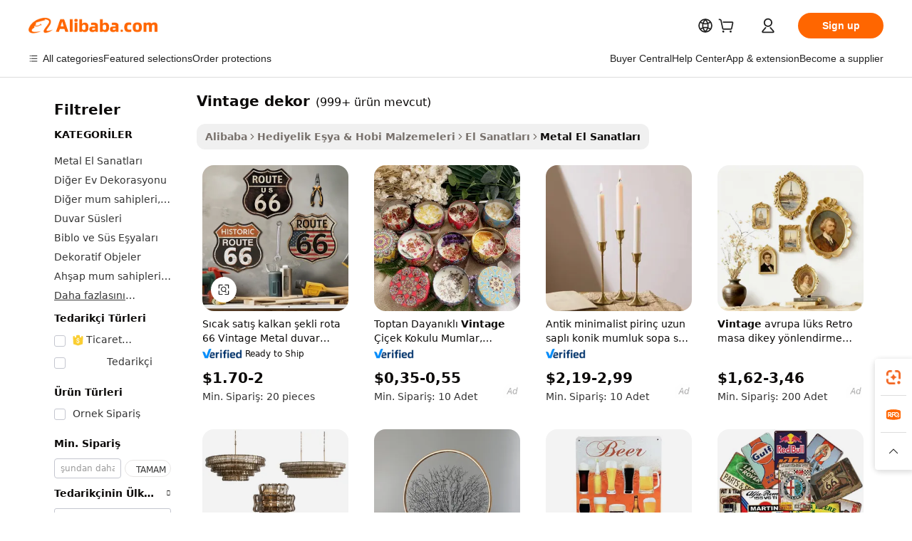

--- FILE ---
content_type: text/html;charset=UTF-8
request_url: https://turkish.alibaba.com/g/vintage-decor.html
body_size: 198542
content:

<!-- screen_content -->

    <!-- tangram:5410 begin-->
    <!-- tangram:529998 begin-->
    
<!DOCTYPE html>
<html lang="tr" dir="ltr">
  <head>
        <script>
      window.__BB = {
        scene: window.__bb_scene || 'traffic-free-goods'
      };
      window.__BB.BB_CWV_IGNORE = {
          lcp_element: ['#icbu-buyer-pc-top-banner'],
          lcp_url: [],
        };
      window._timing = {}
      window._timing.first_start = Date.now();
      window.needLoginInspiration = Boolean(false);
      // 变量用于标记页面首次可见时间
      let firstVisibleTime = null;
      if (typeof document.hidden !== 'undefined') {
        // 页面首次加载时直接统计
        if (!document.hidden) {
          firstVisibleTime = Date.now();
          window.__BB_timex = 1
        } else {
          // 页面不可见时监听 visibilitychange 事件
          document.addEventListener('visibilitychange', () => {
            if (!document.hidden) {
              firstVisibleTime = Date.now();
              window.__BB_timex = firstVisibleTime - window.performance.timing.navigationStart
              window.__BB.firstVisibleTime = window.__BB_timex
              console.log("Page became visible after "+ window.__BB_timex + " ms");
            }
          }, { once: true });  // 确保只触发一次
        }
      } else {
        console.warn('Page Visibility API is not supported in this browser.');
      }
    </script>
        <meta name="data-spm" content="a2700">
        <meta name="aplus-xplug" content="NONE">
        <meta name="aplus-icbu-disable-umid" content="1">
        <meta name="google-translate-customization" content="9de59014edaf3b99-22e1cf3b5ca21786-g00bb439a5e9e5f8f-f">
    <meta name="yandex-verification" content="25a76ba8e4443bb3" />
    <meta name="msvalidate.01" content="E3FBF0E89B724C30844BF17C59608E8F" />
    <meta name="viewport" content="width=device-width, initial-scale=1.0, maximum-scale=5.0, user-scalable=yes">
        <link rel="preconnect" href="https://s.alicdn.com/" crossorigin>
    <link rel="dns-prefetch" href="https://s.alicdn.com">
                        <link rel="preload" href="https://s.alicdn.com/@g/alilog/??aplus_plugin_icbufront/index.js,mlog/aplus_v2.js" as="script">
        <link rel="preload" href="https://s.alicdn.com/@img/imgextra/i2/O1CN0153JdbU26g4bILVOyC_!!6000000007690-2-tps-418-58.png" as="image">
        <script>
            window.__APLUS_ABRATE__ = {
        perf_group: 'base64cached',
        scene: "traffic-free-goods",
      };
    </script>
    <meta name="aplus-mmstat-timeout" content="15000">
        <meta content="text/html; charset=utf-8" http-equiv="Content-Type">
          <title>Vintage Dekor 2: Zarif Ev Şekillendirme Çözümleri</title>
      <meta name="keywords" content="home decor,wedding decoration,decorations for home">
      <meta name="description" content="Güvenilir tedarikçilerden yüksek kaliteli vintage dekor satın alın. Eviniz veya işyeriniz için dayanıklı, şık ve uygun fiyatlı ürünler bulun. Her türlü ayar için mükemmeldir. Şimdi satın al!">
            <meta name="pagetiming-rate" content="9">
      <meta name="pagetiming-resource-rate" content="4">
                    <link rel="canonical" href="https://turkish.alibaba.com/g/vintage-decor.html">
                              <link rel="alternate" hreflang="fr" href="https://french.alibaba.com/g/vintage-decor.html">
                  <link rel="alternate" hreflang="de" href="https://german.alibaba.com/g/vintage-decor.html">
                  <link rel="alternate" hreflang="pt" href="https://portuguese.alibaba.com/g/vintage-decor.html">
                  <link rel="alternate" hreflang="it" href="https://italian.alibaba.com/g/vintage-decor.html">
                  <link rel="alternate" hreflang="es" href="https://spanish.alibaba.com/g/vintage-decor.html">
                  <link rel="alternate" hreflang="ru" href="https://russian.alibaba.com/g/vintage-decor.html">
                  <link rel="alternate" hreflang="ko" href="https://korean.alibaba.com/g/vintage-decor.html">
                  <link rel="alternate" hreflang="ar" href="https://arabic.alibaba.com/g/vintage-decor.html">
                  <link rel="alternate" hreflang="ja" href="https://japanese.alibaba.com/g/vintage-decor.html">
                  <link rel="alternate" hreflang="tr" href="https://turkish.alibaba.com/g/vintage-decor.html">
                  <link rel="alternate" hreflang="th" href="https://thai.alibaba.com/g/vintage-decor.html">
                  <link rel="alternate" hreflang="vi" href="https://vietnamese.alibaba.com/g/vintage-decor.html">
                  <link rel="alternate" hreflang="nl" href="https://dutch.alibaba.com/g/vintage-decor.html">
                  <link rel="alternate" hreflang="he" href="https://hebrew.alibaba.com/g/vintage-decor.html">
                  <link rel="alternate" hreflang="id" href="https://indonesian.alibaba.com/g/vintage-decor.html">
                  <link rel="alternate" hreflang="hi" href="https://hindi.alibaba.com/g/vintage-decor.html">
                  <link rel="alternate" hreflang="en" href="https://www.alibaba.com/showroom/vintage-decor.html">
                  <link rel="alternate" hreflang="zh" href="https://chinese.alibaba.com/g/vintage-decor.html">
                  <link rel="alternate" hreflang="x-default" href="https://www.alibaba.com/showroom/vintage-decor.html">
                                        <script>
      // Aplus 配置自动打点
      var queue = window.goldlog_queue || (window.goldlog_queue = []);
      var tags = ["button", "a", "div", "span", "i", "svg", "input", "li", "tr"];
      queue.push(
        {
          action: 'goldlog.appendMetaInfo',
          arguments: [
            'aplus-auto-exp',
            [
              {
                logkey: '/sc.ug_msite.new_product_exp',
                cssSelector: '[data-spm-exp]',
                props: ["data-spm-exp"],
              },
              {
                logkey: '/sc.ug_pc.seolist_product_exp',
                cssSelector: '.traffic-card-gallery',
                props: ["data-spm-exp"],
              }
            ]
          ]
        }
      )
      queue.push({
        action: 'goldlog.setMetaInfo',
        arguments: ['aplus-auto-clk', JSON.stringify(tags.map(tag =>({
          "logkey": "/sc.ug_msite.new_product_clk",
          tag,
          "filter": "data-spm-clk",
          "props": ["data-spm-clk"]
        })))],
      });
    </script>
  </head>
  <div id="icbu-header"><div id="the-new-header" data-version="4.4.0" data-tnh-auto-exp="tnh-expose" data-scenes="search-products" style="position: relative;background-color: #fff;border-bottom: 1px solid #ddd;box-sizing: border-box; font-family:Inter,SF Pro Text,Roboto,Helvetica Neue,Helvetica,Tahoma,Arial,PingFang SC,Microsoft YaHei;"><div style="display: flex;align-items:center;height: 72px;min-width: 1200px;max-width: 1580px;margin: 0 auto;padding: 0 40px;box-sizing: border-box;"><img style="height: 29px; width: 209px;" src="https://s.alicdn.com/@img/imgextra/i2/O1CN0153JdbU26g4bILVOyC_!!6000000007690-2-tps-418-58.png" alt="" /></div><div style="min-width: 1200px;max-width: 1580px;margin: 0 auto;overflow: hidden;font-size: 14px;display: flex;justify-content: space-between;padding: 0 40px;box-sizing: border-box;"><div style="display: flex; align-items: center; justify-content: space-between"><div style="position: relative; height: 36px; padding: 0 28px 0 20px">All categories</div><div style="position: relative; height: 36px; padding-right: 28px">Featured selections</div><div style="position: relative; height: 36px">Trade Assurance</div></div><div style="display: flex; align-items: center; justify-content: space-between"><div style="position: relative; height: 36px; padding-right: 28px">Buyer Central</div><div style="position: relative; height: 36px; padding-right: 28px">Help Center</div><div style="position: relative; height: 36px; padding-right: 28px">Get the app</div><div style="position: relative; height: 36px">Become a supplier</div></div></div></div></div></div>
  <body data-spm="7724857" style="min-height: calc(100vh + 1px)"><script 
id="beacon-aplus"   
src="//s.alicdn.com/@g/alilog/??aplus_plugin_icbufront/index.js,mlog/aplus_v2.js"
exparams="aplus=async&userid=&aplus&ali_beacon_id=&ali_apache_id=&ali_apache_track=&ali_apache_tracktmp=&eagleeye_traceid=2101d92c17688402929766065e1219&ip=13%2e59%2e87%2e162&dmtrack_c={ali%5fresin%5ftrace%3dse%5frst%3dnull%7csp%5fviewtype%3dY%7cset%3d3%7cser%3d1007%7cpageId%3d28add718d77e4b3581ef4973a1066eff%7cm%5fpageid%3dnull%7cpvmi%3db54c782f45d04347b2072cf449122e15%7csek%5fsepd%3dvintage%2bdekor%7csek%3dvintage%2bdecor%7cse%5fpn%3d1%7cp4pid%3dc66ba2d4%2d4ed8%2d4940%2d890e%2d533ccdc8b085%7csclkid%3dnull%7cforecast%5fpost%5fcate%3dnull%7cseo%5fnew%5fuser%5fflag%3dfalse%7ccategoryId%3d1716%7cseo%5fsearch%5fmodel%5fupgrade%5fv2%3d2025070801%7cseo%5fmodule%5fcard%5f20240624%3d202406242%7clong%5ftext%5fgoogle%5ftranslate%5fv2%3d2407142%7cseo%5fcontent%5ftd%5fbottom%5ftext%5fupdate%5fkey%3d2025070801%7cseo%5fsearch%5fmodel%5fupgrade%5fv3%3d2025072201%7cseo%5fsearch%5fmodel%5fmulti%5fupgrade%5fv3%3d2025081101%7cdamo%5falt%5freplace%3dnull%7cwap%5fcross%3d2007659%7cwap%5fcs%5faction%3d2005494%7cAPP%5fVisitor%5fActive%3d26705%7cseo%5fshowroom%5fgoods%5fmix%3d2005244%7cseo%5fdefault%5fcached%5flong%5ftext%5ffrom%5fnew%5fkeyword%5fstep%3d2024122502%7cshowroom%5fgeneral%5ftemplate%3d2005292%7cshowroom%5freview%3d20230308%7cwap%5fcs%5ftext%3dnull%7cstructured%5fdata%3d2025052702%7cseo%5fmulti%5fstyle%5ftext%5fupdate%3d2511182%7cpc%5fnew%5fheader%3dnull%7cseo%5fmeta%5fcate%5ftemplate%5fv1%3d2025042401%7cseo%5fmeta%5ftd%5fsearch%5fkeyword%5fstep%5fv1%3d2025040999%7cseo%5fshowroom%5fbiz%5fbabablog%3d1%7cshowroom%5fft%5flong%5ftext%5fbaks%3d80802%7cAPP%5fGrowing%5fBuyer%5fHigh%5fIntent%5fActive%3d25488%7cshowroom%5fpc%5fv2019%3d2104%7cAPP%5fProspecting%5fBuyer%3d26712%7ccache%5fcontrol%3d2481986%7cAPP%5fChurned%5fCore%5fBuyer%3d25463%7cseo%5fdefault%5fcached%5flong%5ftext%5fstep%3d24110802%7camp%5flighthouse%5fscore%5fimage%3d19657%7cseo%5fft%5ftranslate%5fgemini%3d25012003%7cwap%5fnode%5fssr%3d2015725%7cdataphant%5fopen%3d27030%7clongtext%5fmulti%5fstyle%5fexpand%5frussian%3d2510142%7cseo%5flongtext%5fgoogle%5fdata%5fsection%3d25021702%7cindustry%5fpopular%5ffloor%3dnull%7cwap%5fad%5fgoods%5fproduct%5finterval%3dnull%7cseo%5fgoods%5fbootom%5fwholesale%5flink%3dnull%7cseo%5fkeyword%5faatest%3d15%7cseo%5fmiddle%5fwholesale%5flink%3dnull%7cft%5flong%5ftext%5fenpand%5fstep2%3d121602%7cseo%5fft%5flongtext%5fexpand%5fstep3%3d25012102%7cseo%5fwap%5fheadercard%3d2006288%7cAPP%5fChurned%5fInactive%5fVisitor%3d25497%7cAPP%5fGrowing%5fBuyer%5fHigh%5fIntent%5fInactive%3d25484%7cseo%5fmeta%5ftd%5fmulti%5fkey%3d2025061801%7ctop%5frecommend%5f20250120%3d202501201%7clongtext%5fmulti%5fstyle%5fexpand%5ffrench%5fcopy%3d25091802%7clongtext%5fmulti%5fstyle%5fexpand%5ffrench%5fcopy%5fcopy%3d25092502%7cseo%5ffloor%5fexp%3dnull%7cseo%5fshowroom%5falgo%5flink%3d17764%7cseo%5fmeta%5ftd%5faib%5fgeneral%5fkey%3d2025091901%7ccountry%5findustry%3d202311033%7cshowroom%5fft%5flong%5ftext%5fenpand%5fstep1%3d101102%7cseo%5fshowroom%5fnorel%3dnull%7cplp%5fstyle%5f25%5fpc%3d202505222%7cseo%5fggs%5flayer%3d10010%7cquery%5fmutil%5flang%5ftranslate%3d2025060300%7cAPP%5fChurned%5fBuyer%3d25468%7cstream%5frender%5fperf%5fopt%3d2309181%7cwap%5fgoods%3d2007383%7cseo%5fshowroom%5fsimilar%5f20240614%3d202406142%7cchinese%5fopen%3d6307%7cquery%5fgpt%5ftranslate%3d20240820%7cad%5fproduct%5finterval%3dnull%7camp%5fto%5fpwa%3d2007359%7cplp%5faib%5fmulti%5fai%5fmeta%3d20250401%7cwap%5fsupplier%5fcontent%3dnull%7cpc%5ffree%5frefactoring%3d20220315%7cAPP%5fGrowing%5fBuyer%5fInactive%3d25476%7csso%5foem%5ffloor%3dnull%7cseo%5fpc%5fnew%5fview%5f20240807%3d202408072%7cseo%5fbottom%5ftext%5fentity%5fkey%5fcopy%3d2025062400%7cstream%5frender%3d433763%7cseo%5fmodule%5fcard%5f20240424%3d202404241%7cseo%5ftitle%5freplace%5f20191226%3d5841%7clongtext%5fmulti%5fstyle%5fexpand%3d25090802%7cgoogleweblight%3d6516%7clighthouse%5fbase64%3dnull%7cAPP%5fProspecting%5fBuyer%5fActive%3d26719%7cad%5fgoods%5fproduct%5finterval%3dnull%7cseo%5fbottom%5fdeep%5fextend%5fkw%5fkey%3d2025071101%7clongtext%5fmulti%5fstyle%5fexpand%5fturkish%3d25102801%7cilink%5fuv%3d20240911%7cwap%5flist%5fwakeup%3d2005832%7ctpp%5fcrosslink%5fpc%3d20205311%7cseo%5ftop%5fbooth%3d18501%7cAPP%5fGrowing%5fBuyer%5fLess%5fActive%3d25472%7cseo%5fsearch%5fmodel%5fupgrade%5frank%3d2025092401%7cgoodslayer%3d7977%7cft%5flong%5ftext%5ftranslate%5fexpand%5fstep1%3d24110802%7cseo%5fheaderstyle%5ftraffic%5fkey%5fv1%3d2025072100%7ccrosslink%5fswitch%3d2008141%7cp4p%5foutline%3d20240328%7cseo%5fmeta%5ftd%5faib%5fv2%5fkey%3d2025091801%7crts%5fmulti%3d2008404%7cseo%5fad%5foptimization%5fkey%5fv2%3d2025072300%7cAPP%5fVisitor%5fLess%5fActive%3d26697%7cplp%5fstyle%5f25%3d202505192%7ccdn%5fvm%3d2007368%7cwap%5fad%5fproduct%5finterval%3dnull%7cseo%5fsearch%5fmodel%5fmulti%5fupgrade%5frank%3d2025092401%7cpc%5fcard%5fshare%3d2025081201%7cAPP%5fGrowing%5fBuyer%5fHigh%5fIntent%5fLess%5fActive%3d25480%7cgoods%5ftitle%5fsubstitute%3d9619%7cwap%5fscreen%5fexp%3d2025081400%7creact%5fheader%5ftest%3d202502182%7cpc%5fcs%5fcolor%3dnull%7cshowroom%5fft%5flong%5ftext%5ftest%3d72502%7cone%5ftap%5flogin%5fABTest%3d202308153%7cseo%5fhyh%5fshow%5ftags%3dnull%7cplp%5fstructured%5fdata%3d2508182%7cguide%5fdelete%3d2008526%7cseo%5findustry%5ftemplate%3dnull%7cseo%5fmeta%5ftd%5fmulti%5fes%5fkey%3d2025073101%7cseo%5fshowroom%5fdata%5fmix%3d19888%7csso%5ftop%5franking%5ffloor%3d20031%7cseo%5ftd%5fdeep%5fupgrade%5fkey%5fv3%3d2025081101%7cwap%5fue%5fone%3d2025111401%7cshowroom%5fto%5frts%5flink%3d2008480%7ccountrysearch%5ftest%3dnull%7cchannel%5famp%5fto%5fpwa%3d2008435%7cseo%5fmulti%5fstyles%5flong%5ftext%3d2503172%7cseo%5fmeta%5ftext%5fmutli%5fcate%5ftemplate%5fv1%3d2025080801%7cseo%5fdefault%5fcached%5fmutil%5flong%5ftext%5fstep%3d24110436%7cseo%5faction%5fpoint%5ftype%3d22823%7cseo%5faib%5ftd%5flaunch%5f20240828%5fcopy%3d202408282%7cseo%5fshowroom%5fwholesale%5flink%3d2486142%7cseo%5fperf%5fimprove%3d2023999%7cseo%5fwap%5flist%5fbounce%5f01%3d2063%7cseo%5fwap%5flist%5fbounce%5f02%3d2128%7cAPP%5fGrowing%5fBuyer%5fActive%3d25492%7cvideolayer%3dnull%7cvideo%5fplay%3d2006036%7cAPP%5fChurned%5fMember%5fInactive%3d25501%7cseo%5fgoogle%5fnew%5fstruct%3d438326%7cicbu%5falgo%5fp4p%5fseo%5fad%3d2025072300%7ctpp%5ftrace%3dseoKeyword%2dseoKeyword%5fv3%2dproduct%2dPRODUCT%5fFAIL}&pageid=0d3b57a22101e71d1768840293&hn=ensearchweb033001231029%2erg%2dus%2deast%2eus44&asid=AQAAAABlXG5py/jmOAAAAABLAxy8SC/JFw==&treq=&tres=" async>
</script>
            <style>body{background-color:white;}.no-scrollbar.il-sticky.il-top-0.il-max-h-\[100vh\].il-w-\[200px\].il-flex-shrink-0.il-flex-grow-0.il-overflow-y-scroll{background-color:#FFF;padding-left:12px}</style>
                    <!-- tangram:530006 begin-->
<!--  -->
 <style>
   @keyframes il-spin {
     to {
       transform: rotate(360deg);
     }
   }
   @keyframes il-pulse {
     50% {
       opacity: 0.5;
     }
   }
   .traffic-card-gallery {display: flex;position: relative;flex-direction: column;justify-content: flex-start;border-radius: 0.5rem;background-color: #fff;padding: 0.5rem 0.5rem 1rem;overflow: hidden;font-size: 0.75rem;line-height: 1rem;}
   .traffic-card-list {display: flex;position: relative;flex-direction: row;justify-content: flex-start;border-bottom-width: 1px;background-color: #fff;padding: 1rem;height: 292px;overflow: hidden;font-size: 0.75rem;line-height: 1rem;}
   .product-price {
     b {
       font-size: 22px;
     }
   }
   .skel-loading {
       animation: il-pulse 2s cubic-bezier(0.4, 0, 0.6, 1) infinite;background-color: hsl(60, 4.8%, 95.9%);
   }
 </style>
<div id="first-cached-card">
  <div style="box-sizing:border-box;display: flex;position: absolute;left: 0;right: 0;margin: 0 auto;z-index: 1;min-width: 1200px;max-width: 1580px;padding: 0.75rem 3.25rem 0;pointer-events: none;">
    <!--页面左侧区域-->
    <div style="width: 200px;padding-top: 1rem;padding-left:12px; background-color: #fff;border-radius: 0.25rem">
      <div class="skel-loading" style="height: 1.5rem;width: 50%;border-radius: 0.25rem;"></div>
      <div style="margin-top: 1rem;margin-bottom: 1rem;">
        <div class="skel-loading" style="height: 1rem;width: calc(100% * 5 / 6);"></div>
        <div
          class="skel-loading"
          style="margin-top: 1rem;height: 1rem;width: calc(100% * 8 / 12);"
        ></div>
        <div class="skel-loading" style="margin-top: 1rem;height: 1rem;width: 75%;"></div>
        <div
          class="skel-loading"
          style="margin-top: 1rem;height: 1rem;width: calc(100% * 7 / 12);"
        ></div>
      </div>
      <div class="skel-loading" style="height: 1.5rem;width: 50%;border-radius: 0.25rem;"></div>
      <div style="margin-top: 1rem;margin-bottom: 1rem;">
        <div class="skel-loading" style="height: 1rem;width: calc(100% * 5 / 6);"></div>
        <div
          class="skel-loading"
          style="margin-top: 1rem;height: 1rem;width: calc(100% * 8 / 12);"
        ></div>
        <div class="skel-loading" style="margin-top: 1rem;height: 1rem;width: 75%;"></div>
        <div
          class="skel-loading"
          style="margin-top: 1rem;height: 1rem;width: calc(100% * 7 / 12);"
        ></div>
      </div>
      <div class="skel-loading" style="height: 1.5rem;width: 50%;border-radius: 0.25rem;"></div>
      <div style="margin-top: 1rem;margin-bottom: 1rem;">
        <div class="skel-loading" style="height: 1rem;width: calc(100% * 5 / 6);"></div>
        <div
          class="skel-loading"
          style="margin-top: 1rem;height: 1rem;width: calc(100% * 8 / 12);"
        ></div>
        <div class="skel-loading" style="margin-top: 1rem;height: 1rem;width: 75%;"></div>
        <div
          class="skel-loading"
          style="margin-top: 1rem;height: 1rem;width: calc(100% * 7 / 12);"
        ></div>
      </div>
      <div class="skel-loading" style="height: 1.5rem;width: 50%;border-radius: 0.25rem;"></div>
      <div style="margin-top: 1rem;margin-bottom: 1rem;">
        <div class="skel-loading" style="height: 1rem;width: calc(100% * 5 / 6);"></div>
        <div
          class="skel-loading"
          style="margin-top: 1rem;height: 1rem;width: calc(100% * 8 / 12);"
        ></div>
        <div class="skel-loading" style="margin-top: 1rem;height: 1rem;width: 75%;"></div>
        <div
          class="skel-loading"
          style="margin-top: 1rem;height: 1rem;width: calc(100% * 7 / 12);"
        ></div>
      </div>
      <div class="skel-loading" style="height: 1.5rem;width: 50%;border-radius: 0.25rem;"></div>
      <div style="margin-top: 1rem;margin-bottom: 1rem;">
        <div class="skel-loading" style="height: 1rem;width: calc(100% * 5 / 6);"></div>
        <div
          class="skel-loading"
          style="margin-top: 1rem;height: 1rem;width: calc(100% * 8 / 12);"
        ></div>
        <div class="skel-loading" style="margin-top: 1rem;height: 1rem;width: 75%;"></div>
        <div
          class="skel-loading"
          style="margin-top: 1rem;height: 1rem;width: calc(100% * 7 / 12);"
        ></div>
      </div>
      <div class="skel-loading" style="height: 1.5rem;width: 50%;border-radius: 0.25rem;"></div>
      <div style="margin-top: 1rem;margin-bottom: 1rem;">
        <div class="skel-loading" style="height: 1rem;width: calc(100% * 5 / 6);"></div>
        <div
          class="skel-loading"
          style="margin-top: 1rem;height: 1rem;width: calc(100% * 8 / 12);"
        ></div>
        <div class="skel-loading" style="margin-top: 1rem;height: 1rem;width: 75%;"></div>
        <div
          class="skel-loading"
          style="margin-top: 1rem;height: 1rem;width: calc(100% * 7 / 12);"
        ></div>
      </div>
    </div>
    <!--页面主体区域-->
    <div style="flex: 1 1 0%; overflow: hidden;padding: 0.5rem 0.5rem 0.5rem 1.5rem">
      <div style="height: 1.25rem;margin-bottom: 1rem;"></div>
      <!-- keywords -->
      <div style="margin-bottom: 1rem;height: 1.75rem;font-weight: 700;font-size: 1.25rem;line-height: 1.75rem;"></div>
      <!-- longtext -->
            <div style="width: calc(25% - 0.9rem);pointer-events: auto">
        <div class="traffic-card-gallery">
          <!-- ProductImage -->
          <a href="//www.alibaba.com/product-detail/Hot-Sale-Shield-Shape-Route-66_1600747310732.html?from=SEO" target="_blank" style="position: relative;margin-bottom: 0.5rem;aspect-ratio: 1;overflow: hidden;border-radius: 0.5rem;">
            <div style="display: flex; overflow: hidden">
              <div style="position: relative;margin: 0;width: 100%;min-width: 0;flex-shrink: 0;flex-grow: 0;flex-basis: 100%;padding: 0;">
                <img style="position: relative; aspect-ratio: 1; width: 100%" src="[data-uri]" loading="eager" />
                <div style="position: absolute;left: 0;bottom: 0;right: 0;top: 0;background-color: #000;opacity: 0.05;"></div>
              </div>
            </div>
          </a>
          <div style="display: flex;flex: 1 1 0%;flex-direction: column;justify-content: space-between;">
            <div>
              <a class="skel-loading" style="margin-top: 0.5rem;display:inline-block;width:100%;height:1rem;" href="//www.alibaba.com/product-detail/Hot-Sale-Shield-Shape-Route-66_1600747310732.html" target="_blank"></a>
              <a class="skel-loading" style="margin-top: 0.125rem;display:inline-block;width:100%;height:1rem;" href="//www.alibaba.com/product-detail/Hot-Sale-Shield-Shape-Route-66_1600747310732.html" target="_blank"></a>
              <div class="skel-loading" style="margin-top: 0.25rem;height:1.625rem;width:75%"></div>
              <div class="skel-loading" style="margin-top: 0.5rem;height: 1rem;width:50%"></div>
              <div class="skel-loading" style="margin-top:0.25rem;height:1rem;width:25%"></div>
            </div>
          </div>

        </div>
      </div>

    </div>
  </div>
</div>
<!-- tangram:530006 end-->
            <style>.component-left-filter-callback{display:flex;position:relative;margin-top:10px;height:1200px}.component-left-filter-callback img{width:200px}.component-left-filter-callback i{position:absolute;top:5%;left:50%}.related-search-wrapper{padding:.5rem;--tw-bg-opacity: 1;background-color:#fff;background-color:rgba(255,255,255,var(--tw-bg-opacity, 1));border-width:1px;border-color:var(--input)}.related-search-wrapper .related-search-box{margin:12px 16px}.related-search-wrapper .related-search-box .related-search-title{display:inline;float:start;color:#666;word-wrap:break-word;margin-right:12px;width:13%}.related-search-wrapper .related-search-box .related-search-content{display:flex;flex-wrap:wrap}.related-search-wrapper .related-search-box .related-search-content .related-search-link{margin-right:12px;width:23%;overflow:hidden;color:#666;text-overflow:ellipsis;white-space:nowrap}.product-title img{margin-right:.5rem;display:inline-block;height:1rem;vertical-align:sub}.product-price b{font-size:22px}.similar-icon{position:absolute;bottom:12px;z-index:2;right:12px}.rfq-card{display:inline-block;position:relative;box-sizing:border-box;margin-bottom:36px}.rfq-card .rfq-card-content{display:flex;position:relative;flex-direction:column;align-items:flex-start;background-size:cover;background-color:#fff;padding:12px;width:100%;height:100%}.rfq-card .rfq-card-content .rfq-card-icon{margin-top:50px}.rfq-card .rfq-card-content .rfq-card-icon img{width:45px}.rfq-card .rfq-card-content .rfq-card-top-title{margin-top:14px;color:#222;font-weight:400;font-size:16px}.rfq-card .rfq-card-content .rfq-card-title{margin-top:24px;color:#333;font-weight:800;font-size:20px}.rfq-card .rfq-card-content .rfq-card-input-box{margin-top:24px;width:100%}.rfq-card .rfq-card-content .rfq-card-input-box textarea{box-sizing:border-box;border:1px solid #ddd;border-radius:4px;background-color:#fff;padding:9px 12px;width:100%;height:88px;resize:none;color:#666;font-weight:400;font-size:13px;font-family:inherit}.rfq-card .rfq-card-content .rfq-card-button{margin-top:24px;border:1px solid #666;border-radius:16px;background-color:#fff;width:67%;color:#000;font-weight:700;font-size:14px;line-height:30px;text-align:center}[data-modulename^=ProductList-] div{contain-intrinsic-size:auto 500px}.traffic-card-gallery:hover{--tw-shadow: 0px 2px 6px 2px rgba(0,0,0,.12157);--tw-shadow-colored: 0px 2px 6px 2px var(--tw-shadow-color);box-shadow:0 0 #0000,0 0 #0000,0 2px 6px 2px #0000001f;box-shadow:var(--tw-ring-offset-shadow, 0 0 rgba(0,0,0,0)),var(--tw-ring-shadow, 0 0 rgba(0,0,0,0)),var(--tw-shadow);z-index:10}.traffic-card-gallery{position:relative;display:flex;flex-direction:column;justify-content:flex-start;overflow:hidden;border-radius:.75rem;--tw-bg-opacity: 1;background-color:#fff;background-color:rgba(255,255,255,var(--tw-bg-opacity, 1));padding:.5rem;font-size:.75rem;line-height:1rem}.traffic-card-list{position:relative;display:flex;height:292px;flex-direction:row;justify-content:flex-start;overflow:hidden;border-bottom-width:1px;--tw-bg-opacity: 1;background-color:#fff;background-color:rgba(255,255,255,var(--tw-bg-opacity, 1));padding:1rem;font-size:.75rem;line-height:1rem}.traffic-card-g-industry:hover{--tw-shadow: 0 0 10px rgba(0,0,0,.1);--tw-shadow-colored: 0 0 10px var(--tw-shadow-color);box-shadow:0 0 #0000,0 0 #0000,0 0 10px #0000001a;box-shadow:var(--tw-ring-offset-shadow, 0 0 rgba(0,0,0,0)),var(--tw-ring-shadow, 0 0 rgba(0,0,0,0)),var(--tw-shadow)}.traffic-card-g-industry{position:relative;border-radius:var(--radius);--tw-bg-opacity: 1;background-color:#fff;background-color:rgba(255,255,255,var(--tw-bg-opacity, 1));padding:1.25rem .75rem .75rem;font-size:.875rem;line-height:1.25rem}.module-filter-section-wrapper{max-height:none!important;overflow-x:hidden}*,:before,:after{--tw-border-spacing-x: 0;--tw-border-spacing-y: 0;--tw-translate-x: 0;--tw-translate-y: 0;--tw-rotate: 0;--tw-skew-x: 0;--tw-skew-y: 0;--tw-scale-x: 1;--tw-scale-y: 1;--tw-pan-x: ;--tw-pan-y: ;--tw-pinch-zoom: ;--tw-scroll-snap-strictness: proximity;--tw-gradient-from-position: ;--tw-gradient-via-position: ;--tw-gradient-to-position: ;--tw-ordinal: ;--tw-slashed-zero: ;--tw-numeric-figure: ;--tw-numeric-spacing: ;--tw-numeric-fraction: ;--tw-ring-inset: ;--tw-ring-offset-width: 0px;--tw-ring-offset-color: #fff;--tw-ring-color: rgba(59, 130, 246, .5);--tw-ring-offset-shadow: 0 0 rgba(0,0,0,0);--tw-ring-shadow: 0 0 rgba(0,0,0,0);--tw-shadow: 0 0 rgba(0,0,0,0);--tw-shadow-colored: 0 0 rgba(0,0,0,0);--tw-blur: ;--tw-brightness: ;--tw-contrast: ;--tw-grayscale: ;--tw-hue-rotate: ;--tw-invert: ;--tw-saturate: ;--tw-sepia: ;--tw-drop-shadow: ;--tw-backdrop-blur: ;--tw-backdrop-brightness: ;--tw-backdrop-contrast: ;--tw-backdrop-grayscale: ;--tw-backdrop-hue-rotate: ;--tw-backdrop-invert: ;--tw-backdrop-opacity: ;--tw-backdrop-saturate: ;--tw-backdrop-sepia: ;--tw-contain-size: ;--tw-contain-layout: ;--tw-contain-paint: ;--tw-contain-style: }::backdrop{--tw-border-spacing-x: 0;--tw-border-spacing-y: 0;--tw-translate-x: 0;--tw-translate-y: 0;--tw-rotate: 0;--tw-skew-x: 0;--tw-skew-y: 0;--tw-scale-x: 1;--tw-scale-y: 1;--tw-pan-x: ;--tw-pan-y: ;--tw-pinch-zoom: ;--tw-scroll-snap-strictness: proximity;--tw-gradient-from-position: ;--tw-gradient-via-position: ;--tw-gradient-to-position: ;--tw-ordinal: ;--tw-slashed-zero: ;--tw-numeric-figure: ;--tw-numeric-spacing: ;--tw-numeric-fraction: ;--tw-ring-inset: ;--tw-ring-offset-width: 0px;--tw-ring-offset-color: #fff;--tw-ring-color: rgba(59, 130, 246, .5);--tw-ring-offset-shadow: 0 0 rgba(0,0,0,0);--tw-ring-shadow: 0 0 rgba(0,0,0,0);--tw-shadow: 0 0 rgba(0,0,0,0);--tw-shadow-colored: 0 0 rgba(0,0,0,0);--tw-blur: ;--tw-brightness: ;--tw-contrast: ;--tw-grayscale: ;--tw-hue-rotate: ;--tw-invert: ;--tw-saturate: ;--tw-sepia: ;--tw-drop-shadow: ;--tw-backdrop-blur: ;--tw-backdrop-brightness: ;--tw-backdrop-contrast: ;--tw-backdrop-grayscale: ;--tw-backdrop-hue-rotate: ;--tw-backdrop-invert: ;--tw-backdrop-opacity: ;--tw-backdrop-saturate: ;--tw-backdrop-sepia: ;--tw-contain-size: ;--tw-contain-layout: ;--tw-contain-paint: ;--tw-contain-style: }*,:before,:after{box-sizing:border-box;border-width:0;border-style:solid;border-color:#e5e7eb}:before,:after{--tw-content: ""}html,:host{line-height:1.5;-webkit-text-size-adjust:100%;-moz-tab-size:4;-o-tab-size:4;tab-size:4;font-family:ui-sans-serif,system-ui,-apple-system,Segoe UI,Roboto,Ubuntu,Cantarell,Noto Sans,sans-serif,"Apple Color Emoji","Segoe UI Emoji",Segoe UI Symbol,"Noto Color Emoji";font-feature-settings:normal;font-variation-settings:normal;-webkit-tap-highlight-color:transparent}body{margin:0;line-height:inherit}hr{height:0;color:inherit;border-top-width:1px}abbr:where([title]){text-decoration:underline;-webkit-text-decoration:underline dotted;text-decoration:underline dotted}h1,h2,h3,h4,h5,h6{font-size:inherit;font-weight:inherit}a{color:inherit;text-decoration:inherit}b,strong{font-weight:bolder}code,kbd,samp,pre{font-family:ui-monospace,SFMono-Regular,Menlo,Monaco,Consolas,Liberation Mono,Courier New,monospace;font-feature-settings:normal;font-variation-settings:normal;font-size:1em}small{font-size:80%}sub,sup{font-size:75%;line-height:0;position:relative;vertical-align:baseline}sub{bottom:-.25em}sup{top:-.5em}table{text-indent:0;border-color:inherit;border-collapse:collapse}button,input,optgroup,select,textarea{font-family:inherit;font-feature-settings:inherit;font-variation-settings:inherit;font-size:100%;font-weight:inherit;line-height:inherit;letter-spacing:inherit;color:inherit;margin:0;padding:0}button,select{text-transform:none}button,input:where([type=button]),input:where([type=reset]),input:where([type=submit]){-webkit-appearance:button;background-color:transparent;background-image:none}:-moz-focusring{outline:auto}:-moz-ui-invalid{box-shadow:none}progress{vertical-align:baseline}::-webkit-inner-spin-button,::-webkit-outer-spin-button{height:auto}[type=search]{-webkit-appearance:textfield;outline-offset:-2px}::-webkit-search-decoration{-webkit-appearance:none}::-webkit-file-upload-button{-webkit-appearance:button;font:inherit}summary{display:list-item}blockquote,dl,dd,h1,h2,h3,h4,h5,h6,hr,figure,p,pre{margin:0}fieldset{margin:0;padding:0}legend{padding:0}ol,ul,menu{list-style:none;margin:0;padding:0}dialog{padding:0}textarea{resize:vertical}input::-moz-placeholder,textarea::-moz-placeholder{opacity:1;color:#9ca3af}input::placeholder,textarea::placeholder{opacity:1;color:#9ca3af}button,[role=button]{cursor:pointer}:disabled{cursor:default}img,svg,video,canvas,audio,iframe,embed,object{display:block;vertical-align:middle}img,video{max-width:100%;height:auto}[hidden]:where(:not([hidden=until-found])){display:none}:root{--background: hsl(0, 0%, 100%);--foreground: hsl(20, 14.3%, 4.1%);--card: hsl(0, 0%, 100%);--card-foreground: hsl(20, 14.3%, 4.1%);--popover: hsl(0, 0%, 100%);--popover-foreground: hsl(20, 14.3%, 4.1%);--primary: hsl(24, 100%, 50%);--primary-foreground: hsl(60, 9.1%, 97.8%);--secondary: hsl(60, 4.8%, 95.9%);--secondary-foreground: #333;--muted: hsl(60, 4.8%, 95.9%);--muted-foreground: hsl(25, 5.3%, 44.7%);--accent: hsl(60, 4.8%, 95.9%);--accent-foreground: hsl(24, 9.8%, 10%);--destructive: hsl(0, 84.2%, 60.2%);--destructive-foreground: hsl(60, 9.1%, 97.8%);--border: hsl(20, 5.9%, 90%);--input: hsl(20, 5.9%, 90%);--ring: hsl(24.6, 95%, 53.1%);--radius: 1rem}.dark{--background: hsl(20, 14.3%, 4.1%);--foreground: hsl(60, 9.1%, 97.8%);--card: hsl(20, 14.3%, 4.1%);--card-foreground: hsl(60, 9.1%, 97.8%);--popover: hsl(20, 14.3%, 4.1%);--popover-foreground: hsl(60, 9.1%, 97.8%);--primary: hsl(20.5, 90.2%, 48.2%);--primary-foreground: hsl(60, 9.1%, 97.8%);--secondary: hsl(12, 6.5%, 15.1%);--secondary-foreground: hsl(60, 9.1%, 97.8%);--muted: hsl(12, 6.5%, 15.1%);--muted-foreground: hsl(24, 5.4%, 63.9%);--accent: hsl(12, 6.5%, 15.1%);--accent-foreground: hsl(60, 9.1%, 97.8%);--destructive: hsl(0, 72.2%, 50.6%);--destructive-foreground: hsl(60, 9.1%, 97.8%);--border: hsl(12, 6.5%, 15.1%);--input: hsl(12, 6.5%, 15.1%);--ring: hsl(20.5, 90.2%, 48.2%)}*{border-color:#e7e5e4;border-color:var(--border)}body{background-color:#fff;background-color:var(--background);color:#0c0a09;color:var(--foreground)}.il-sr-only{position:absolute;width:1px;height:1px;padding:0;margin:-1px;overflow:hidden;clip:rect(0,0,0,0);white-space:nowrap;border-width:0}.il-invisible{visibility:hidden}.il-fixed{position:fixed}.il-absolute{position:absolute}.il-relative{position:relative}.il-sticky{position:sticky}.il-inset-0{inset:0}.il--bottom-12{bottom:-3rem}.il--top-12{top:-3rem}.il-bottom-0{bottom:0}.il-bottom-2{bottom:.5rem}.il-bottom-3{bottom:.75rem}.il-bottom-4{bottom:1rem}.il-end-0{right:0}.il-end-2{right:.5rem}.il-end-3{right:.75rem}.il-end-4{right:1rem}.il-left-0{left:0}.il-left-3{left:.75rem}.il-right-0{right:0}.il-right-2{right:.5rem}.il-right-3{right:.75rem}.il-start-0{left:0}.il-start-1\/2{left:50%}.il-start-2{left:.5rem}.il-start-3{left:.75rem}.il-start-\[50\%\]{left:50%}.il-top-0{top:0}.il-top-1\/2{top:50%}.il-top-16{top:4rem}.il-top-4{top:1rem}.il-top-\[50\%\]{top:50%}.il-z-10{z-index:10}.il-z-50{z-index:50}.il-z-\[9999\]{z-index:9999}.il-col-span-4{grid-column:span 4 / span 4}.il-m-0{margin:0}.il-m-3{margin:.75rem}.il-m-auto{margin:auto}.il-mx-auto{margin-left:auto;margin-right:auto}.il-my-3{margin-top:.75rem;margin-bottom:.75rem}.il-my-5{margin-top:1.25rem;margin-bottom:1.25rem}.il-my-auto{margin-top:auto;margin-bottom:auto}.\!il-mb-4{margin-bottom:1rem!important}.il--mt-4{margin-top:-1rem}.il-mb-0{margin-bottom:0}.il-mb-1{margin-bottom:.25rem}.il-mb-2{margin-bottom:.5rem}.il-mb-3{margin-bottom:.75rem}.il-mb-4{margin-bottom:1rem}.il-mb-5{margin-bottom:1.25rem}.il-mb-6{margin-bottom:1.5rem}.il-mb-8{margin-bottom:2rem}.il-mb-\[-0\.75rem\]{margin-bottom:-.75rem}.il-mb-\[0\.125rem\]{margin-bottom:.125rem}.il-me-1{margin-right:.25rem}.il-me-2{margin-right:.5rem}.il-me-3{margin-right:.75rem}.il-me-auto{margin-right:auto}.il-mr-1{margin-right:.25rem}.il-mr-2{margin-right:.5rem}.il-ms-1{margin-left:.25rem}.il-ms-4{margin-left:1rem}.il-ms-5{margin-left:1.25rem}.il-ms-8{margin-left:2rem}.il-ms-\[\.375rem\]{margin-left:.375rem}.il-ms-auto{margin-left:auto}.il-mt-0{margin-top:0}.il-mt-0\.5{margin-top:.125rem}.il-mt-1{margin-top:.25rem}.il-mt-2{margin-top:.5rem}.il-mt-3{margin-top:.75rem}.il-mt-4{margin-top:1rem}.il-mt-6{margin-top:1.5rem}.il-line-clamp-1{overflow:hidden;display:-webkit-box;-webkit-box-orient:vertical;-webkit-line-clamp:1}.il-line-clamp-2{overflow:hidden;display:-webkit-box;-webkit-box-orient:vertical;-webkit-line-clamp:2}.il-line-clamp-6{overflow:hidden;display:-webkit-box;-webkit-box-orient:vertical;-webkit-line-clamp:6}.il-inline-block{display:inline-block}.il-inline{display:inline}.il-flex{display:flex}.il-inline-flex{display:inline-flex}.il-grid{display:grid}.il-aspect-square{aspect-ratio:1 / 1}.il-size-5{width:1.25rem;height:1.25rem}.il-h-1{height:.25rem}.il-h-10{height:2.5rem}.il-h-11{height:2.75rem}.il-h-20{height:5rem}.il-h-24{height:6rem}.il-h-3\.5{height:.875rem}.il-h-4{height:1rem}.il-h-40{height:10rem}.il-h-6{height:1.5rem}.il-h-8{height:2rem}.il-h-9{height:2.25rem}.il-h-\[150px\]{height:150px}.il-h-\[152px\]{height:152px}.il-h-\[18\.25rem\]{height:18.25rem}.il-h-\[292px\]{height:292px}.il-h-\[600px\]{height:600px}.il-h-auto{height:auto}.il-h-fit{height:-moz-fit-content;height:fit-content}.il-h-full{height:100%}.il-h-screen{height:100vh}.il-max-h-\[100vh\]{max-height:100vh}.il-w-1\/2{width:50%}.il-w-10{width:2.5rem}.il-w-10\/12{width:83.333333%}.il-w-4{width:1rem}.il-w-6{width:1.5rem}.il-w-64{width:16rem}.il-w-7\/12{width:58.333333%}.il-w-72{width:18rem}.il-w-8{width:2rem}.il-w-8\/12{width:66.666667%}.il-w-9{width:2.25rem}.il-w-9\/12{width:75%}.il-w-\[200px\]{width:200px}.il-w-\[84px\]{width:84px}.il-w-fit{width:-moz-fit-content;width:fit-content}.il-w-full{width:100%}.il-w-screen{width:100vw}.il-min-w-0{min-width:0px}.il-min-w-3{min-width:.75rem}.il-min-w-\[1200px\]{min-width:1200px}.il-max-w-\[1000px\]{max-width:1000px}.il-max-w-\[1580px\]{max-width:1580px}.il-max-w-full{max-width:100%}.il-max-w-lg{max-width:32rem}.il-flex-1{flex:1 1 0%}.il-flex-shrink-0,.il-shrink-0{flex-shrink:0}.il-flex-grow-0,.il-grow-0{flex-grow:0}.il-basis-24{flex-basis:6rem}.il-basis-full{flex-basis:100%}.il-origin-\[--radix-tooltip-content-transform-origin\]{transform-origin:var(--radix-tooltip-content-transform-origin)}.il--translate-x-1\/2{--tw-translate-x: -50%;transform:translate(-50%,var(--tw-translate-y)) rotate(var(--tw-rotate)) skew(var(--tw-skew-x)) skewY(var(--tw-skew-y)) scaleX(var(--tw-scale-x)) scaleY(var(--tw-scale-y));transform:translate(var(--tw-translate-x),var(--tw-translate-y)) rotate(var(--tw-rotate)) skew(var(--tw-skew-x)) skewY(var(--tw-skew-y)) scaleX(var(--tw-scale-x)) scaleY(var(--tw-scale-y))}.il--translate-y-1\/2{--tw-translate-y: -50%;transform:translate(var(--tw-translate-x),-50%) rotate(var(--tw-rotate)) skew(var(--tw-skew-x)) skewY(var(--tw-skew-y)) scaleX(var(--tw-scale-x)) scaleY(var(--tw-scale-y));transform:translate(var(--tw-translate-x),var(--tw-translate-y)) rotate(var(--tw-rotate)) skew(var(--tw-skew-x)) skewY(var(--tw-skew-y)) scaleX(var(--tw-scale-x)) scaleY(var(--tw-scale-y))}.il-translate-x-\[-50\%\]{--tw-translate-x: -50%;transform:translate(-50%,var(--tw-translate-y)) rotate(var(--tw-rotate)) skew(var(--tw-skew-x)) skewY(var(--tw-skew-y)) scaleX(var(--tw-scale-x)) scaleY(var(--tw-scale-y));transform:translate(var(--tw-translate-x),var(--tw-translate-y)) rotate(var(--tw-rotate)) skew(var(--tw-skew-x)) skewY(var(--tw-skew-y)) scaleX(var(--tw-scale-x)) scaleY(var(--tw-scale-y))}.il-translate-y-\[-50\%\]{--tw-translate-y: -50%;transform:translate(var(--tw-translate-x),-50%) rotate(var(--tw-rotate)) skew(var(--tw-skew-x)) skewY(var(--tw-skew-y)) scaleX(var(--tw-scale-x)) scaleY(var(--tw-scale-y));transform:translate(var(--tw-translate-x),var(--tw-translate-y)) rotate(var(--tw-rotate)) skew(var(--tw-skew-x)) skewY(var(--tw-skew-y)) scaleX(var(--tw-scale-x)) scaleY(var(--tw-scale-y))}.il-rotate-90{--tw-rotate: 90deg;transform:translate(var(--tw-translate-x),var(--tw-translate-y)) rotate(90deg) skew(var(--tw-skew-x)) skewY(var(--tw-skew-y)) scaleX(var(--tw-scale-x)) scaleY(var(--tw-scale-y));transform:translate(var(--tw-translate-x),var(--tw-translate-y)) rotate(var(--tw-rotate)) skew(var(--tw-skew-x)) skewY(var(--tw-skew-y)) scaleX(var(--tw-scale-x)) scaleY(var(--tw-scale-y))}@keyframes il-pulse{50%{opacity:.5}}.il-animate-pulse{animation:il-pulse 2s cubic-bezier(.4,0,.6,1) infinite}@keyframes il-spin{to{transform:rotate(360deg)}}.il-animate-spin{animation:il-spin 1s linear infinite}.il-cursor-pointer{cursor:pointer}.il-list-disc{list-style-type:disc}.il-grid-cols-2{grid-template-columns:repeat(2,minmax(0,1fr))}.il-grid-cols-4{grid-template-columns:repeat(4,minmax(0,1fr))}.il-flex-row{flex-direction:row}.il-flex-col{flex-direction:column}.il-flex-col-reverse{flex-direction:column-reverse}.il-flex-wrap{flex-wrap:wrap}.il-flex-nowrap{flex-wrap:nowrap}.il-items-start{align-items:flex-start}.il-items-center{align-items:center}.il-items-baseline{align-items:baseline}.il-justify-start{justify-content:flex-start}.il-justify-end{justify-content:flex-end}.il-justify-center{justify-content:center}.il-justify-between{justify-content:space-between}.il-gap-1{gap:.25rem}.il-gap-1\.5{gap:.375rem}.il-gap-10{gap:2.5rem}.il-gap-2{gap:.5rem}.il-gap-3{gap:.75rem}.il-gap-4{gap:1rem}.il-gap-8{gap:2rem}.il-gap-\[\.0938rem\]{gap:.0938rem}.il-gap-\[\.375rem\]{gap:.375rem}.il-gap-\[0\.125rem\]{gap:.125rem}.\!il-gap-x-5{-moz-column-gap:1.25rem!important;column-gap:1.25rem!important}.\!il-gap-y-5{row-gap:1.25rem!important}.il-space-y-1\.5>:not([hidden])~:not([hidden]){--tw-space-y-reverse: 0;margin-top:calc(.375rem * (1 - var(--tw-space-y-reverse)));margin-top:.375rem;margin-top:calc(.375rem * calc(1 - var(--tw-space-y-reverse)));margin-bottom:0rem;margin-bottom:calc(.375rem * var(--tw-space-y-reverse))}.il-space-y-4>:not([hidden])~:not([hidden]){--tw-space-y-reverse: 0;margin-top:calc(1rem * (1 - var(--tw-space-y-reverse)));margin-top:1rem;margin-top:calc(1rem * calc(1 - var(--tw-space-y-reverse)));margin-bottom:0rem;margin-bottom:calc(1rem * var(--tw-space-y-reverse))}.il-overflow-hidden{overflow:hidden}.il-overflow-y-auto{overflow-y:auto}.il-overflow-y-scroll{overflow-y:scroll}.il-truncate{overflow:hidden;text-overflow:ellipsis;white-space:nowrap}.il-text-ellipsis{text-overflow:ellipsis}.il-whitespace-normal{white-space:normal}.il-whitespace-nowrap{white-space:nowrap}.il-break-normal{word-wrap:normal;word-break:normal}.il-break-words{word-wrap:break-word}.il-break-all{word-break:break-all}.il-rounded{border-radius:.25rem}.il-rounded-2xl{border-radius:1rem}.il-rounded-\[0\.5rem\]{border-radius:.5rem}.il-rounded-\[1\.25rem\]{border-radius:1.25rem}.il-rounded-full{border-radius:9999px}.il-rounded-lg{border-radius:1rem;border-radius:var(--radius)}.il-rounded-md{border-radius:calc(1rem - 2px);border-radius:calc(var(--radius) - 2px)}.il-rounded-sm{border-radius:calc(1rem - 4px);border-radius:calc(var(--radius) - 4px)}.il-rounded-xl{border-radius:.75rem}.il-border,.il-border-\[1px\]{border-width:1px}.il-border-b,.il-border-b-\[1px\]{border-bottom-width:1px}.il-border-solid{border-style:solid}.il-border-none{border-style:none}.il-border-\[\#222\]{--tw-border-opacity: 1;border-color:#222;border-color:rgba(34,34,34,var(--tw-border-opacity, 1))}.il-border-\[\#DDD\]{--tw-border-opacity: 1;border-color:#ddd;border-color:rgba(221,221,221,var(--tw-border-opacity, 1))}.il-border-foreground{border-color:#0c0a09;border-color:var(--foreground)}.il-border-input{border-color:#e7e5e4;border-color:var(--input)}.il-bg-\[\#F8F8F8\]{--tw-bg-opacity: 1;background-color:#f8f8f8;background-color:rgba(248,248,248,var(--tw-bg-opacity, 1))}.il-bg-\[\#d9d9d963\]{background-color:#d9d9d963}.il-bg-accent{background-color:#f5f5f4;background-color:var(--accent)}.il-bg-background{background-color:#fff;background-color:var(--background)}.il-bg-black{--tw-bg-opacity: 1;background-color:#000;background-color:rgba(0,0,0,var(--tw-bg-opacity, 1))}.il-bg-black\/80{background-color:#000c}.il-bg-destructive{background-color:#ef4444;background-color:var(--destructive)}.il-bg-gray-300{--tw-bg-opacity: 1;background-color:#d1d5db;background-color:rgba(209,213,219,var(--tw-bg-opacity, 1))}.il-bg-muted{background-color:#f5f5f4;background-color:var(--muted)}.il-bg-orange-500{--tw-bg-opacity: 1;background-color:#f97316;background-color:rgba(249,115,22,var(--tw-bg-opacity, 1))}.il-bg-popover{background-color:#fff;background-color:var(--popover)}.il-bg-primary{background-color:#f60;background-color:var(--primary)}.il-bg-secondary{background-color:#f5f5f4;background-color:var(--secondary)}.il-bg-transparent{background-color:transparent}.il-bg-white{--tw-bg-opacity: 1;background-color:#fff;background-color:rgba(255,255,255,var(--tw-bg-opacity, 1))}.il-bg-opacity-80{--tw-bg-opacity: .8}.il-bg-cover{background-size:cover}.il-bg-no-repeat{background-repeat:no-repeat}.il-fill-black{fill:#000}.il-object-cover{-o-object-fit:cover;object-fit:cover}.il-p-0{padding:0}.il-p-1{padding:.25rem}.il-p-2{padding:.5rem}.il-p-3{padding:.75rem}.il-p-4{padding:1rem}.il-p-5{padding:1.25rem}.il-p-6{padding:1.5rem}.il-px-2{padding-left:.5rem;padding-right:.5rem}.il-px-3{padding-left:.75rem;padding-right:.75rem}.il-py-0\.5{padding-top:.125rem;padding-bottom:.125rem}.il-py-1\.5{padding-top:.375rem;padding-bottom:.375rem}.il-py-10{padding-top:2.5rem;padding-bottom:2.5rem}.il-py-2{padding-top:.5rem;padding-bottom:.5rem}.il-py-3{padding-top:.75rem;padding-bottom:.75rem}.il-pb-0{padding-bottom:0}.il-pb-3{padding-bottom:.75rem}.il-pb-4{padding-bottom:1rem}.il-pb-8{padding-bottom:2rem}.il-pe-0{padding-right:0}.il-pe-2{padding-right:.5rem}.il-pe-3{padding-right:.75rem}.il-pe-4{padding-right:1rem}.il-pe-6{padding-right:1.5rem}.il-pe-8{padding-right:2rem}.il-pe-\[12px\]{padding-right:12px}.il-pe-\[3\.25rem\]{padding-right:3.25rem}.il-pl-4{padding-left:1rem}.il-ps-0{padding-left:0}.il-ps-2{padding-left:.5rem}.il-ps-3{padding-left:.75rem}.il-ps-4{padding-left:1rem}.il-ps-6{padding-left:1.5rem}.il-ps-8{padding-left:2rem}.il-ps-\[12px\]{padding-left:12px}.il-ps-\[3\.25rem\]{padding-left:3.25rem}.il-pt-10{padding-top:2.5rem}.il-pt-4{padding-top:1rem}.il-pt-5{padding-top:1.25rem}.il-pt-6{padding-top:1.5rem}.il-pt-7{padding-top:1.75rem}.il-text-center{text-align:center}.il-text-start{text-align:left}.il-text-2xl{font-size:1.5rem;line-height:2rem}.il-text-base{font-size:1rem;line-height:1.5rem}.il-text-lg{font-size:1.125rem;line-height:1.75rem}.il-text-sm{font-size:.875rem;line-height:1.25rem}.il-text-xl{font-size:1.25rem;line-height:1.75rem}.il-text-xs{font-size:.75rem;line-height:1rem}.il-font-\[600\]{font-weight:600}.il-font-bold{font-weight:700}.il-font-medium{font-weight:500}.il-font-normal{font-weight:400}.il-font-semibold{font-weight:600}.il-leading-3{line-height:.75rem}.il-leading-4{line-height:1rem}.il-leading-\[1\.43\]{line-height:1.43}.il-leading-\[18px\]{line-height:18px}.il-leading-\[26px\]{line-height:26px}.il-leading-none{line-height:1}.il-tracking-tight{letter-spacing:-.025em}.il-text-\[\#00820D\]{--tw-text-opacity: 1;color:#00820d;color:rgba(0,130,13,var(--tw-text-opacity, 1))}.il-text-\[\#222\]{--tw-text-opacity: 1;color:#222;color:rgba(34,34,34,var(--tw-text-opacity, 1))}.il-text-\[\#444\]{--tw-text-opacity: 1;color:#444;color:rgba(68,68,68,var(--tw-text-opacity, 1))}.il-text-\[\#4B1D1F\]{--tw-text-opacity: 1;color:#4b1d1f;color:rgba(75,29,31,var(--tw-text-opacity, 1))}.il-text-\[\#767676\]{--tw-text-opacity: 1;color:#767676;color:rgba(118,118,118,var(--tw-text-opacity, 1))}.il-text-\[\#D04A0A\]{--tw-text-opacity: 1;color:#d04a0a;color:rgba(208,74,10,var(--tw-text-opacity, 1))}.il-text-\[\#F7421E\]{--tw-text-opacity: 1;color:#f7421e;color:rgba(247,66,30,var(--tw-text-opacity, 1))}.il-text-\[\#FF6600\]{--tw-text-opacity: 1;color:#f60;color:rgba(255,102,0,var(--tw-text-opacity, 1))}.il-text-\[\#f7421e\]{--tw-text-opacity: 1;color:#f7421e;color:rgba(247,66,30,var(--tw-text-opacity, 1))}.il-text-destructive-foreground{color:#fafaf9;color:var(--destructive-foreground)}.il-text-foreground{color:#0c0a09;color:var(--foreground)}.il-text-muted-foreground{color:#78716c;color:var(--muted-foreground)}.il-text-popover-foreground{color:#0c0a09;color:var(--popover-foreground)}.il-text-primary{color:#f60;color:var(--primary)}.il-text-primary-foreground{color:#fafaf9;color:var(--primary-foreground)}.il-text-secondary-foreground{color:#333;color:var(--secondary-foreground)}.il-text-white{--tw-text-opacity: 1;color:#fff;color:rgba(255,255,255,var(--tw-text-opacity, 1))}.il-underline{text-decoration-line:underline}.il-line-through{text-decoration-line:line-through}.il-underline-offset-4{text-underline-offset:4px}.il-opacity-5{opacity:.05}.il-opacity-70{opacity:.7}.il-shadow-\[0_2px_6px_2px_rgba\(0\,0\,0\,0\.12\)\]{--tw-shadow: 0 2px 6px 2px rgba(0,0,0,.12);--tw-shadow-colored: 0 2px 6px 2px var(--tw-shadow-color);box-shadow:0 0 #0000,0 0 #0000,0 2px 6px 2px #0000001f;box-shadow:var(--tw-ring-offset-shadow, 0 0 rgba(0,0,0,0)),var(--tw-ring-shadow, 0 0 rgba(0,0,0,0)),var(--tw-shadow)}.il-shadow-cards{--tw-shadow: 0 0 10px rgba(0,0,0,.1);--tw-shadow-colored: 0 0 10px var(--tw-shadow-color);box-shadow:0 0 #0000,0 0 #0000,0 0 10px #0000001a;box-shadow:var(--tw-ring-offset-shadow, 0 0 rgba(0,0,0,0)),var(--tw-ring-shadow, 0 0 rgba(0,0,0,0)),var(--tw-shadow)}.il-shadow-lg{--tw-shadow: 0 10px 15px -3px rgba(0, 0, 0, .1), 0 4px 6px -4px rgba(0, 0, 0, .1);--tw-shadow-colored: 0 10px 15px -3px var(--tw-shadow-color), 0 4px 6px -4px var(--tw-shadow-color);box-shadow:0 0 #0000,0 0 #0000,0 10px 15px -3px #0000001a,0 4px 6px -4px #0000001a;box-shadow:var(--tw-ring-offset-shadow, 0 0 rgba(0,0,0,0)),var(--tw-ring-shadow, 0 0 rgba(0,0,0,0)),var(--tw-shadow)}.il-shadow-md{--tw-shadow: 0 4px 6px -1px rgba(0, 0, 0, .1), 0 2px 4px -2px rgba(0, 0, 0, .1);--tw-shadow-colored: 0 4px 6px -1px var(--tw-shadow-color), 0 2px 4px -2px var(--tw-shadow-color);box-shadow:0 0 #0000,0 0 #0000,0 4px 6px -1px #0000001a,0 2px 4px -2px #0000001a;box-shadow:var(--tw-ring-offset-shadow, 0 0 rgba(0,0,0,0)),var(--tw-ring-shadow, 0 0 rgba(0,0,0,0)),var(--tw-shadow)}.il-outline-none{outline:2px solid transparent;outline-offset:2px}.il-outline-1{outline-width:1px}.il-ring-offset-background{--tw-ring-offset-color: var(--background)}.il-transition-colors{transition-property:color,background-color,border-color,text-decoration-color,fill,stroke;transition-timing-function:cubic-bezier(.4,0,.2,1);transition-duration:.15s}.il-transition-opacity{transition-property:opacity;transition-timing-function:cubic-bezier(.4,0,.2,1);transition-duration:.15s}.il-transition-transform{transition-property:transform;transition-timing-function:cubic-bezier(.4,0,.2,1);transition-duration:.15s}.il-duration-200{transition-duration:.2s}.il-duration-300{transition-duration:.3s}.il-ease-in-out{transition-timing-function:cubic-bezier(.4,0,.2,1)}@keyframes enter{0%{opacity:1;opacity:var(--tw-enter-opacity, 1);transform:translateZ(0) scaleZ(1) rotate(0);transform:translate3d(var(--tw-enter-translate-x, 0),var(--tw-enter-translate-y, 0),0) scale3d(var(--tw-enter-scale, 1),var(--tw-enter-scale, 1),var(--tw-enter-scale, 1)) rotate(var(--tw-enter-rotate, 0))}}@keyframes exit{to{opacity:1;opacity:var(--tw-exit-opacity, 1);transform:translateZ(0) scaleZ(1) rotate(0);transform:translate3d(var(--tw-exit-translate-x, 0),var(--tw-exit-translate-y, 0),0) scale3d(var(--tw-exit-scale, 1),var(--tw-exit-scale, 1),var(--tw-exit-scale, 1)) rotate(var(--tw-exit-rotate, 0))}}.il-animate-in{animation-name:enter;animation-duration:.15s;--tw-enter-opacity: initial;--tw-enter-scale: initial;--tw-enter-rotate: initial;--tw-enter-translate-x: initial;--tw-enter-translate-y: initial}.il-fade-in-0{--tw-enter-opacity: 0}.il-zoom-in-95{--tw-enter-scale: .95}.il-duration-200{animation-duration:.2s}.il-duration-300{animation-duration:.3s}.il-ease-in-out{animation-timing-function:cubic-bezier(.4,0,.2,1)}.no-scrollbar::-webkit-scrollbar{display:none}.no-scrollbar{-ms-overflow-style:none;scrollbar-width:none}.longtext-style-inmodel h2{margin-bottom:.5rem;margin-top:1rem;font-size:1rem;line-height:1.5rem;font-weight:700}.first-of-type\:il-ms-4:first-of-type{margin-left:1rem}.hover\:il-bg-\[\#f4f4f4\]:hover{--tw-bg-opacity: 1;background-color:#f4f4f4;background-color:rgba(244,244,244,var(--tw-bg-opacity, 1))}.hover\:il-bg-accent:hover{background-color:#f5f5f4;background-color:var(--accent)}.hover\:il-text-accent-foreground:hover{color:#1c1917;color:var(--accent-foreground)}.hover\:il-text-foreground:hover{color:#0c0a09;color:var(--foreground)}.hover\:il-underline:hover{text-decoration-line:underline}.hover\:il-opacity-100:hover{opacity:1}.hover\:il-opacity-90:hover{opacity:.9}.focus\:il-outline-none:focus{outline:2px solid transparent;outline-offset:2px}.focus\:il-ring-2:focus{--tw-ring-offset-shadow: var(--tw-ring-inset) 0 0 0 var(--tw-ring-offset-width) var(--tw-ring-offset-color);--tw-ring-shadow: var(--tw-ring-inset) 0 0 0 calc(2px + var(--tw-ring-offset-width)) var(--tw-ring-color);box-shadow:var(--tw-ring-offset-shadow),var(--tw-ring-shadow),0 0 #0000;box-shadow:var(--tw-ring-offset-shadow),var(--tw-ring-shadow),var(--tw-shadow, 0 0 rgba(0,0,0,0))}.focus\:il-ring-ring:focus{--tw-ring-color: var(--ring)}.focus\:il-ring-offset-2:focus{--tw-ring-offset-width: 2px}.focus-visible\:il-outline-none:focus-visible{outline:2px solid transparent;outline-offset:2px}.focus-visible\:il-ring-2:focus-visible{--tw-ring-offset-shadow: var(--tw-ring-inset) 0 0 0 var(--tw-ring-offset-width) var(--tw-ring-offset-color);--tw-ring-shadow: var(--tw-ring-inset) 0 0 0 calc(2px + var(--tw-ring-offset-width)) var(--tw-ring-color);box-shadow:var(--tw-ring-offset-shadow),var(--tw-ring-shadow),0 0 #0000;box-shadow:var(--tw-ring-offset-shadow),var(--tw-ring-shadow),var(--tw-shadow, 0 0 rgba(0,0,0,0))}.focus-visible\:il-ring-ring:focus-visible{--tw-ring-color: var(--ring)}.focus-visible\:il-ring-offset-2:focus-visible{--tw-ring-offset-width: 2px}.active\:il-bg-primary:active{background-color:#f60;background-color:var(--primary)}.active\:il-bg-white:active{--tw-bg-opacity: 1;background-color:#fff;background-color:rgba(255,255,255,var(--tw-bg-opacity, 1))}.disabled\:il-pointer-events-none:disabled{pointer-events:none}.disabled\:il-opacity-10:disabled{opacity:.1}.il-group:hover .group-hover\:il-visible{visibility:visible}.il-group:hover .group-hover\:il-scale-110{--tw-scale-x: 1.1;--tw-scale-y: 1.1;transform:translate(var(--tw-translate-x),var(--tw-translate-y)) rotate(var(--tw-rotate)) skew(var(--tw-skew-x)) skewY(var(--tw-skew-y)) scaleX(1.1) scaleY(1.1);transform:translate(var(--tw-translate-x),var(--tw-translate-y)) rotate(var(--tw-rotate)) skew(var(--tw-skew-x)) skewY(var(--tw-skew-y)) scaleX(var(--tw-scale-x)) scaleY(var(--tw-scale-y))}.il-group:hover .group-hover\:il-underline{text-decoration-line:underline}.data-\[state\=open\]\:il-animate-in[data-state=open]{animation-name:enter;animation-duration:.15s;--tw-enter-opacity: initial;--tw-enter-scale: initial;--tw-enter-rotate: initial;--tw-enter-translate-x: initial;--tw-enter-translate-y: initial}.data-\[state\=closed\]\:il-animate-out[data-state=closed]{animation-name:exit;animation-duration:.15s;--tw-exit-opacity: initial;--tw-exit-scale: initial;--tw-exit-rotate: initial;--tw-exit-translate-x: initial;--tw-exit-translate-y: initial}.data-\[state\=closed\]\:il-fade-out-0[data-state=closed]{--tw-exit-opacity: 0}.data-\[state\=open\]\:il-fade-in-0[data-state=open]{--tw-enter-opacity: 0}.data-\[state\=closed\]\:il-zoom-out-95[data-state=closed]{--tw-exit-scale: .95}.data-\[state\=open\]\:il-zoom-in-95[data-state=open]{--tw-enter-scale: .95}.data-\[side\=bottom\]\:il-slide-in-from-top-2[data-side=bottom]{--tw-enter-translate-y: -.5rem}.data-\[side\=left\]\:il-slide-in-from-right-2[data-side=left]{--tw-enter-translate-x: .5rem}.data-\[side\=right\]\:il-slide-in-from-left-2[data-side=right]{--tw-enter-translate-x: -.5rem}.data-\[side\=top\]\:il-slide-in-from-bottom-2[data-side=top]{--tw-enter-translate-y: .5rem}@media (min-width: 640px){.sm\:il-flex-row{flex-direction:row}.sm\:il-justify-end{justify-content:flex-end}.sm\:il-gap-2\.5{gap:.625rem}.sm\:il-space-x-2>:not([hidden])~:not([hidden]){--tw-space-x-reverse: 0;margin-right:0rem;margin-right:calc(.5rem * var(--tw-space-x-reverse));margin-left:calc(.5rem * (1 - var(--tw-space-x-reverse)));margin-left:.5rem;margin-left:calc(.5rem * calc(1 - var(--tw-space-x-reverse)))}.sm\:il-rounded-lg{border-radius:1rem;border-radius:var(--radius)}.sm\:il-text-left{text-align:left}}.rtl\:il-translate-x-\[50\%\]:where([dir=rtl],[dir=rtl] *){--tw-translate-x: 50%;transform:translate(50%,var(--tw-translate-y)) rotate(var(--tw-rotate)) skew(var(--tw-skew-x)) skewY(var(--tw-skew-y)) scaleX(var(--tw-scale-x)) scaleY(var(--tw-scale-y));transform:translate(var(--tw-translate-x),var(--tw-translate-y)) rotate(var(--tw-rotate)) skew(var(--tw-skew-x)) skewY(var(--tw-skew-y)) scaleX(var(--tw-scale-x)) scaleY(var(--tw-scale-y))}.rtl\:il-scale-\[-1\]:where([dir=rtl],[dir=rtl] *){--tw-scale-x: -1;--tw-scale-y: -1;transform:translate(var(--tw-translate-x),var(--tw-translate-y)) rotate(var(--tw-rotate)) skew(var(--tw-skew-x)) skewY(var(--tw-skew-y)) scaleX(-1) scaleY(-1);transform:translate(var(--tw-translate-x),var(--tw-translate-y)) rotate(var(--tw-rotate)) skew(var(--tw-skew-x)) skewY(var(--tw-skew-y)) scaleX(var(--tw-scale-x)) scaleY(var(--tw-scale-y))}.rtl\:il-scale-x-\[-1\]:where([dir=rtl],[dir=rtl] *){--tw-scale-x: -1;transform:translate(var(--tw-translate-x),var(--tw-translate-y)) rotate(var(--tw-rotate)) skew(var(--tw-skew-x)) skewY(var(--tw-skew-y)) scaleX(-1) scaleY(var(--tw-scale-y));transform:translate(var(--tw-translate-x),var(--tw-translate-y)) rotate(var(--tw-rotate)) skew(var(--tw-skew-x)) skewY(var(--tw-skew-y)) scaleX(var(--tw-scale-x)) scaleY(var(--tw-scale-y))}.rtl\:il-flex-row-reverse:where([dir=rtl],[dir=rtl] *){flex-direction:row-reverse}.\[\&\>svg\]\:il-size-3\.5>svg{width:.875rem;height:.875rem}
</style>
            <style>.switch-to-popover-trigger{position:relative}.switch-to-popover-trigger .switch-to-popover-content{position:absolute;left:50%;z-index:9999;cursor:default}html[dir=rtl] .switch-to-popover-trigger .switch-to-popover-content{left:auto;right:50%}.switch-to-popover-trigger .switch-to-popover-content .down-arrow{width:0;height:0;border-left:11px solid transparent;border-right:11px solid transparent;border-bottom:12px solid #222;transform:translate(-50%);filter:drop-shadow(0 -2px 2px rgba(0,0,0,.05));z-index:1}html[dir=rtl] .switch-to-popover-trigger .switch-to-popover-content .down-arrow{transform:translate(50%)}.switch-to-popover-trigger .switch-to-popover-content .content-container{background-color:#222;border-radius:12px;padding:16px;color:#fff;transform:translate(-50%);width:320px;height:-moz-fit-content;height:fit-content;display:flex;justify-content:space-between;align-items:start}html[dir=rtl] .switch-to-popover-trigger .switch-to-popover-content .content-container{transform:translate(50%)}.switch-to-popover-trigger .switch-to-popover-content .content-container .content .title{font-size:14px;line-height:18px;font-weight:400}.switch-to-popover-trigger .switch-to-popover-content .content-container .actions{display:flex;justify-content:start;align-items:center;gap:12px;margin-top:12px}.switch-to-popover-trigger .switch-to-popover-content .content-container .actions .switch-button{background-color:#fff;color:#222;border-radius:999px;padding:4px 8px;font-weight:600;font-size:12px;line-height:16px;cursor:pointer}.switch-to-popover-trigger .switch-to-popover-content .content-container .actions .choose-another-button{color:#fff;padding:4px 8px;font-weight:600;font-size:12px;line-height:16px;cursor:pointer}.switch-to-popover-trigger .switch-to-popover-content .content-container .close-button{cursor:pointer}.tnh-message-content .tnh-messages-nodata .tnh-messages-nodata-info .img{width:100%;height:101px;margin-top:40px;margin-bottom:20px;background:url(https://s.alicdn.com/@img/imgextra/i4/O1CN01lnw1WK1bGeXDIoBnB_!!6000000003438-2-tps-399-303.png) no-repeat center center;background-size:133px 101px}#popup-root .functional-content .thirdpart-login .icon-facebook{background-image:url(https://s.alicdn.com/@img/imgextra/i1/O1CN01hUG9f21b67dGOuB2W_!!6000000003415-55-tps-40-40.svg)}#popup-root .functional-content .thirdpart-login .icon-google{background-image:url(https://s.alicdn.com/@img/imgextra/i1/O1CN01Qd3ZsM1C2aAxLHO2h_!!6000000000023-2-tps-120-120.png)}#popup-root .functional-content .thirdpart-login .icon-linkedin{background-image:url(https://s.alicdn.com/@img/imgextra/i1/O1CN01qVG1rv1lNCYkhep7t_!!6000000004806-55-tps-40-40.svg)}.tnh-logo{z-index:9999;display:flex;flex-shrink:0;width:185px;height:22px;background:url(https://s.alicdn.com/@img/imgextra/i2/O1CN0153JdbU26g4bILVOyC_!!6000000007690-2-tps-418-58.png) no-repeat 0 0;background-size:auto 22px;cursor:pointer}html[dir=rtl] .tnh-logo{background:url(https://s.alicdn.com/@img/imgextra/i2/O1CN0153JdbU26g4bILVOyC_!!6000000007690-2-tps-418-58.png) no-repeat 100% 0}.tnh-new-logo{width:185px;background:url(https://s.alicdn.com/@img/imgextra/i1/O1CN01e5zQ2S1cAWz26ivMo_!!6000000003560-2-tps-920-110.png) no-repeat 0 0;background-size:auto 22px;height:22px}html[dir=rtl] .tnh-new-logo{background:url(https://s.alicdn.com/@img/imgextra/i1/O1CN01e5zQ2S1cAWz26ivMo_!!6000000003560-2-tps-920-110.png) no-repeat 100% 0}.source-in-europe{display:flex;gap:32px;padding:0 10px}.source-in-europe .divider{flex-shrink:0;width:1px;background-color:#ddd}.source-in-europe .sie_info{flex-shrink:0;width:520px}.source-in-europe .sie_info .sie_info-logo{display:inline-block!important;height:28px}.source-in-europe .sie_info .sie_info-title{margin-top:24px;font-weight:700;font-size:20px;line-height:26px}.source-in-europe .sie_info .sie_info-description{margin-top:8px;font-size:14px;line-height:18px}.source-in-europe .sie_info .sie_info-sell-list{margin-top:24px;display:flex;flex-wrap:wrap;justify-content:space-between;gap:16px}.source-in-europe .sie_info .sie_info-sell-list-item{width:calc(50% - 8px);display:flex;align-items:center;padding:20px 16px;gap:12px;border-radius:12px;font-size:14px;line-height:18px;font-weight:600}.source-in-europe .sie_info .sie_info-sell-list-item img{width:28px;height:28px}.source-in-europe .sie_info .sie_info-btn{display:inline-block;min-width:240px;margin-top:24px;margin-bottom:30px;padding:13px 24px;background-color:#f60;opacity:.9;color:#fff!important;border-radius:99px;font-size:16px;font-weight:600;line-height:22px;-webkit-text-decoration:none;text-decoration:none;text-align:center;cursor:pointer;border:none}.source-in-europe .sie_info .sie_info-btn:hover{opacity:1}.source-in-europe .sie_cards{display:flex;flex-grow:1}.source-in-europe .sie_cards .sie_cards-product-list{display:flex;flex-grow:1;flex-wrap:wrap;justify-content:space-between;gap:32px 16px;max-height:376px;overflow:hidden}.source-in-europe .sie_cards .sie_cards-product-list.lt-14{justify-content:flex-start}.source-in-europe .sie_cards .sie_cards-product{width:110px;height:172px;display:flex;flex-direction:column;align-items:center;color:#222;box-sizing:border-box}.source-in-europe .sie_cards .sie_cards-product .img{display:flex;justify-content:center;align-items:center;position:relative;width:88px;height:88px;overflow:hidden;border-radius:88px}.source-in-europe .sie_cards .sie_cards-product .img img{width:88px;height:88px;-o-object-fit:cover;object-fit:cover}.source-in-europe .sie_cards .sie_cards-product .img:after{content:"";background-color:#0000001a;position:absolute;left:0;top:0;width:100%;height:100%}html[dir=rtl] .source-in-europe .sie_cards .sie_cards-product .img:after{left:auto;right:0}.source-in-europe .sie_cards .sie_cards-product .text{font-size:12px;line-height:16px;display:-webkit-box;overflow:hidden;text-overflow:ellipsis;-webkit-box-orient:vertical;-webkit-line-clamp:1}.source-in-europe .sie_cards .sie_cards-product .sie_cards-product-title{margin-top:12px;color:#222}.source-in-europe .sie_cards .sie_cards-product .sie_cards-product-sell,.source-in-europe .sie_cards .sie_cards-product .sie_cards-product-country-list{margin-top:4px;color:#767676}.source-in-europe .sie_cards .sie_cards-product .sie_cards-product-country-list{display:flex;gap:8px}.source-in-europe .sie_cards .sie_cards-product .sie_cards-product-country-list.one-country{gap:4px}.source-in-europe .sie_cards .sie_cards-product .sie_cards-product-country-list img{width:18px;height:13px}.source-in-europe.source-in-europe-europages .sie_info-btn{background-color:#7faf0d}.source-in-europe.source-in-europe-europages .sie_info-sell-list-item{background-color:#f2f7e7}.source-in-europe.source-in-europe-europages .sie_card{background:#7faf0d0d}.source-in-europe.source-in-europe-wlw .sie_info-btn{background-color:#0060df}.source-in-europe.source-in-europe-wlw .sie_info-sell-list-item{background-color:#f1f5fc}.source-in-europe.source-in-europe-wlw .sie_card{background:#0060df0d}.whatsapp-widget-content{display:flex;justify-content:space-between;gap:32px;align-items:center;width:100%;height:100%}.whatsapp-widget-content-left{display:flex;flex-direction:column;align-items:flex-start;gap:20px;flex:1 0 0;max-width:720px}.whatsapp-widget-content-left-image{width:138px;height:32px}.whatsapp-widget-content-left-content-title{color:#222;font-family:Inter;font-size:32px;font-style:normal;font-weight:700;line-height:42px;letter-spacing:0;margin-bottom:8px}.whatsapp-widget-content-left-content-info{color:#666;font-family:Inter;font-size:20px;font-style:normal;font-weight:400;line-height:26px;letter-spacing:0}.whatsapp-widget-content-left-button{display:flex;height:48px;padding:0 20px;justify-content:center;align-items:center;border-radius:24px;background:#d64000;overflow:hidden;color:#fff;text-align:center;text-overflow:ellipsis;font-family:Inter;font-size:16px;font-style:normal;font-weight:600;line-height:22px;line-height:var(--PC-Heading-S-line-height, 22px);letter-spacing:0;letter-spacing:var(--PC-Heading-S-tracking, 0)}.whatsapp-widget-content-right{display:flex;height:270px;flex-direction:row;align-items:center}.whatsapp-widget-content-right-QRCode{border-top-left-radius:20px;border-bottom-left-radius:20px;display:flex;height:270px;min-width:284px;padding:0 24px;flex-direction:column;justify-content:center;align-items:center;background:#ece8dd;gap:24px}html[dir=rtl] .whatsapp-widget-content-right-QRCode{border-radius:0 20px 20px 0}.whatsapp-widget-content-right-QRCode-container{width:144px;height:144px;padding:12px;border-radius:20px;background:#fff}.whatsapp-widget-content-right-QRCode-text{color:#767676;text-align:center;font-family:SF Pro Text;font-size:16px;font-style:normal;font-weight:400;line-height:19px;letter-spacing:0}.whatsapp-widget-content-right-image{border-top-right-radius:20px;border-bottom-right-radius:20px;width:270px;height:270px;aspect-ratio:1/1}html[dir=rtl] .whatsapp-widget-content-right-image{border-radius:20px 0 0 20px}.tnh-sub-tab{margin-left:28px;display:flex;flex-direction:row;gap:24px}html[dir=rtl] .tnh-sub-tab{margin-left:0;margin-right:28px}.tnh-sub-tab-item{display:flex;height:40px;max-width:160px;justify-content:center;align-items:center;color:#222;text-align:center;font-family:Inter;font-size:16px;font-style:normal;font-weight:500;line-height:normal;letter-spacing:-.48px}.tnh-sub-tab-item-active{font-weight:700;border-bottom:2px solid #222}.tnh-sub-title{padding-left:12px;margin-left:13px;position:relative;color:#222;-webkit-text-decoration:none;text-decoration:none;white-space:nowrap;font-weight:600;font-size:20px;line-height:22px}html[dir=rtl] .tnh-sub-title{padding-left:0;padding-right:12px;margin-left:0;margin-right:13px}.tnh-sub-title:active{-webkit-text-decoration:none;text-decoration:none}.tnh-sub-title:before{content:"";height:24px;width:1px;position:absolute;display:inline-block;background-color:#222;left:0;top:50%;transform:translateY(-50%)}html[dir=rtl] .tnh-sub-title:before{left:auto;right:0}.popup-content{margin:auto;background:#fff;width:50%;padding:5px;border:1px solid #d7d7d7}[role=tooltip].popup-content{width:200px;box-shadow:0 0 3px #00000029;border-radius:5px}.popup-overlay{background:#00000080}[data-popup=tooltip].popup-overlay{background:transparent}.popup-arrow{filter:drop-shadow(0 -3px 3px rgba(0,0,0,.16));color:#fff;stroke-width:2px;stroke:#d7d7d7;stroke-dasharray:30px;stroke-dashoffset:-54px;inset:0}.tnh-badge{position:relative}.tnh-badge i{position:absolute;top:-8px;left:50%;height:16px;padding:0 6px;border-radius:8px;background-color:#e52828;color:#fff;font-style:normal;font-size:12px;line-height:16px}html[dir=rtl] .tnh-badge i{left:auto;right:50%}.tnh-badge-nf i{position:relative;top:auto;left:auto;height:16px;padding:0 8px;border-radius:8px;background-color:#e52828;color:#fff;font-style:normal;font-size:12px;line-height:16px}html[dir=rtl] .tnh-badge-nf i{left:auto;right:auto}.tnh-button{display:block;flex-shrink:0;height:36px;padding:0 24px;outline:none;border-radius:9999px;background-color:#f60;color:#fff!important;text-align:center;font-weight:600;font-size:14px;line-height:36px;cursor:pointer}.tnh-button:active{-webkit-text-decoration:none;text-decoration:none;transform:scale(.9)}.tnh-button:hover{background-color:#d04a0a}@keyframes circle-360-ltr{0%{transform:rotate(0)}to{transform:rotate(360deg)}}@keyframes circle-360-rtl{0%{transform:rotate(0)}to{transform:rotate(-360deg)}}.circle-360{animation:circle-360-ltr infinite 1s linear;-webkit-animation:circle-360-ltr infinite 1s linear}html[dir=rtl] .circle-360{animation:circle-360-rtl infinite 1s linear;-webkit-animation:circle-360-rtl infinite 1s linear}.tnh-loading{display:flex;align-items:center;justify-content:center;width:100%}.tnh-loading .tnh-icon{color:#ddd;font-size:40px}#the-new-header.tnh-fixed{position:fixed;top:0;left:0;border-bottom:1px solid #ddd;background-color:#fff!important}html[dir=rtl] #the-new-header.tnh-fixed{left:auto;right:0}.tnh-overlay{position:fixed;top:0;left:0;width:100%;height:100vh}html[dir=rtl] .tnh-overlay{left:auto;right:0}.tnh-icon{display:inline-block;width:1em;height:1em;margin-right:6px;overflow:hidden;vertical-align:-.15em;fill:currentColor}html[dir=rtl] .tnh-icon{margin-right:0;margin-left:6px}.tnh-hide{display:none}.tnh-more{color:#222!important;-webkit-text-decoration:underline!important;text-decoration:underline!important}#the-new-header.tnh-dark{background-color:transparent;color:#fff}#the-new-header.tnh-dark a:link,#the-new-header.tnh-dark a:visited,#the-new-header.tnh-dark a:hover,#the-new-header.tnh-dark a:active,#the-new-header.tnh-dark .tnh-sign-in{color:#fff}#the-new-header.tnh-dark .functional-content a{color:#222}#the-new-header.tnh-dark .tnh-logo{background:url(https://s.alicdn.com/@logo/logo_en_dark_horizontal_default_full.png) no-repeat 0 0;background-size:auto 22px}#the-new-header.tnh-dark .tnh-new-logo{background:url(https://s.alicdn.com/@logo/logo_en_dark_horizontal_default_full.png) no-repeat 0 0;background-size:auto 22px}#the-new-header.tnh-dark .tnh-sub-title{color:#fff}#the-new-header.tnh-dark .tnh-sub-title:before{content:"";height:24px;width:1px;position:absolute;display:inline-block;background-color:#fff;left:0;top:50%;transform:translateY(-50%)}html[dir=rtl] #the-new-header.tnh-dark .tnh-sub-title:before{left:auto;right:0}#the-new-header.tnh-white,#the-new-header.tnh-white-overlay{background-color:#fff;color:#222}#the-new-header.tnh-white a:link,#the-new-header.tnh-white-overlay a:link,#the-new-header.tnh-white a:visited,#the-new-header.tnh-white-overlay a:visited,#the-new-header.tnh-white a:hover,#the-new-header.tnh-white-overlay a:hover,#the-new-header.tnh-white a:active,#the-new-header.tnh-white-overlay a:active,#the-new-header.tnh-white .tnh-sign-in,#the-new-header.tnh-white-overlay .tnh-sign-in{color:#222}#the-new-header.tnh-white .tnh-logo,#the-new-header.tnh-white-overlay .tnh-logo{background:url(https://s.alicdn.com/@logo/logo_en_light_horizontal_default_full.png) no-repeat 0 0;background-size:209px 29px}#the-new-header.tnh-white .tnh-new-logo,#the-new-header.tnh-white-overlay .tnh-new-logo{background:url(https://s.alicdn.com/@logo/logo_en_light_horizontal_default_full.png) no-repeat 0 0;background-size:auto 22px}#the-new-header.tnh-white .tnh-sub-title,#the-new-header.tnh-white-overlay .tnh-sub-title{color:#222}#the-new-header.tnh-white{border-bottom:1px solid #ddd;background-color:#fff!important}#the-new-header.tnh-no-border{border:none}#the-new-header.tnh-transparent{background-color:transparent!important;border-bottom:none!important}@keyframes color-change-to-fff{0%{background:transparent}to{background:#fff}}#the-new-header.tnh-white-overlay{animation:color-change-to-fff .1s cubic-bezier(.65,0,.35,1);-webkit-animation:color-change-to-fff .1s cubic-bezier(.65,0,.35,1)}.ta-content .ta-card{display:flex;align-items:center;justify-content:flex-start;width:49%;height:120px;margin-bottom:20px;padding:20px;border-radius:16px;background-color:#f7f7f7}.ta-content .ta-card .img{width:70px;height:70px;background-size:70px 70px}.ta-content .ta-card .text{display:flex;align-items:center;justify-content:space-between;width:calc(100% - 76px);margin-left:16px;font-size:20px;line-height:26px}html[dir=rtl] .ta-content .ta-card .text{margin-left:0;margin-right:16px}.ta-content .ta-card .text h3{max-width:200px;margin-right:8px;text-align:left;font-weight:600;font-size:14px}html[dir=rtl] .ta-content .ta-card .text h3{margin-right:0;margin-left:8px;text-align:right}.ta-content .ta-card .text .tnh-icon{flex-shrink:0;font-size:24px}.ta-content .ta-card .text .tnh-icon.rtl{transform:scaleX(-1)}.ta-content{display:flex;justify-content:space-between}.ta-content .info{width:50%;margin:40px 40px 40px 134px}html[dir=rtl] .ta-content .info{margin:40px 134px 40px 40px}.ta-content .info h3{display:block;margin:20px 0 28px;font-weight:600;font-size:32px;line-height:40px}.ta-content .info .img{width:212px;height:32px}.ta-content .info .tnh-button{display:block;width:180px;color:#fff}.ta-content .cards{display:flex;flex-shrink:0;flex-wrap:wrap;justify-content:space-between;width:716px}.help-center-content{display:flex;justify-content:center;gap:40px}.help-center-content .hc-item{display:flex;flex-direction:column;align-items:center;justify-content:center;width:280px;height:144px;border:1px solid #ddd;font-size:14px}.help-center-content .hc-item .tnh-icon{margin-bottom:14px;font-size:40px;line-height:40px}.help-center-content .help-center-links{min-width:250px;margin-left:40px;padding-left:40px;border-left:1px solid #ddd}html[dir=rtl] .help-center-content .help-center-links{margin-left:0;margin-right:40px;padding-left:0;padding-right:40px;border-left:none;border-right:1px solid #ddd}.help-center-content .help-center-links a{display:block;padding:12px 14px;outline:none;color:#222;-webkit-text-decoration:none;text-decoration:none;font-size:14px}.help-center-content .help-center-links a:hover{-webkit-text-decoration:underline!important;text-decoration:underline!important}.get-the-app-content-tnh{display:flex;justify-content:center;flex:0 0 auto}.get-the-app-content-tnh .info-tnh .title-tnh{font-weight:700;font-size:20px;margin-bottom:20px}.get-the-app-content-tnh .info-tnh .content-wrapper{display:flex;justify-content:center}.get-the-app-content-tnh .info-tnh .content-tnh{margin-right:40px;width:300px;font-size:16px}html[dir=rtl] .get-the-app-content-tnh .info-tnh .content-tnh{margin-right:0;margin-left:40px}.get-the-app-content-tnh .info-tnh a{-webkit-text-decoration:underline!important;text-decoration:underline!important}.get-the-app-content-tnh .download{display:flex}.get-the-app-content-tnh .download .store{display:flex;flex-direction:column;margin-right:40px}html[dir=rtl] .get-the-app-content-tnh .download .store{margin-right:0;margin-left:40px}.get-the-app-content-tnh .download .store a{margin-bottom:20px}.get-the-app-content-tnh .download .store a img{height:44px}.get-the-app-content-tnh .download .qr img{height:120px}.get-the-app-content-tnh-wrapper{display:flex;justify-content:center;align-items:start;height:100%}.get-the-app-content-tnh-divider{width:1px;height:100%;background-color:#ddd;margin:0 67px;flex:0 0 auto}.tnh-alibaba-lens-install-btn{background-color:#f60;height:48px;border-radius:65px;padding:0 24px;margin-left:71px;color:#fff;flex:0 0 auto;display:flex;align-items:center;border:none;cursor:pointer;font-size:16px;font-weight:600;line-height:22px}html[dir=rtl] .tnh-alibaba-lens-install-btn{margin-left:0;margin-right:71px}.tnh-alibaba-lens-install-btn img{width:24px;height:24px}.tnh-alibaba-lens-install-btn span{margin-left:8px}html[dir=rtl] .tnh-alibaba-lens-install-btn span{margin-left:0;margin-right:8px}.tnh-alibaba-lens-info{display:flex;margin-bottom:20px;font-size:16px}.tnh-alibaba-lens-info div{width:400px}.tnh-alibaba-lens-title{color:#222;font-family:Inter;font-size:20px;font-weight:700;line-height:26px;margin-bottom:20px}.tnh-alibaba-lens-extra{-webkit-text-decoration:underline!important;text-decoration:underline!important;font-size:16px;font-style:normal;font-weight:400;line-height:22px}.featured-content{display:flex;justify-content:center;gap:40px}.featured-content .card-links{min-width:250px;margin-left:40px;padding-left:40px;border-left:1px solid #ddd}html[dir=rtl] .featured-content .card-links{margin-left:0;margin-right:40px;padding-left:0;padding-right:40px;border-left:none;border-right:1px solid #ddd}.featured-content .card-links a{display:block;padding:14px;outline:none;-webkit-text-decoration:none;text-decoration:none;font-size:14px}.featured-content .card-links a:hover{-webkit-text-decoration:underline!important;text-decoration:underline!important}.featured-content .featured-item{display:flex;flex-direction:column;align-items:center;justify-content:center;width:280px;height:144px;border:1px solid #ddd;color:#222;font-size:14px}.featured-content .featured-item .tnh-icon{margin-bottom:14px;font-size:40px;line-height:40px}.buyer-central-content{display:flex;justify-content:space-between;gap:30px;margin:auto 20px;font-size:14px}.buyer-central-content .bcc-item{width:20%}.buyer-central-content .bcc-item .bcc-item-title,.buyer-central-content .bcc-item .bcc-item-child{margin-bottom:18px}.buyer-central-content .bcc-item .bcc-item-title{font-weight:600}.buyer-central-content .bcc-item .bcc-item-child a:hover{-webkit-text-decoration:underline!important;text-decoration:underline!important}.become-supplier-content{display:flex;justify-content:center;gap:40px}.become-supplier-content a{display:flex;flex-direction:column;align-items:center;justify-content:center;width:280px;height:144px;padding:0 20px;border:1px solid #ddd;font-size:14px}.become-supplier-content a .tnh-icon{margin-bottom:14px;font-size:40px;line-height:40px}.become-supplier-content a .become-supplier-content-desc{height:44px;text-align:center}@keyframes sub-header-title-hover{0%{transform:scaleX(.4);-webkit-transform:scaleX(.4)}to{transform:scaleX(1);-webkit-transform:scaleX(1)}}.sub-header{min-width:1200px;max-width:1580px;height:36px;margin:0 auto;overflow:hidden;font-size:14px}.sub-header .sub-header-top{position:absolute;bottom:0;z-index:2;width:100%;min-width:1200px;max-width:1600px;height:36px;margin:0 auto;background-color:transparent}.sub-header .sub-header-default{display:flex;justify-content:space-between;width:100%;height:40px;padding:0 40px}.sub-header .sub-header-default .sub-header-main,.sub-header .sub-header-default .sub-header-sub{display:flex;align-items:center;justify-content:space-between;gap:28px}.sub-header .sub-header-default .sub-header-main .sh-current-item .animated-tab-content,.sub-header .sub-header-default .sub-header-sub .sh-current-item .animated-tab-content{top:108px;opacity:1;visibility:visible}.sub-header .sub-header-default .sub-header-main .sh-current-item .animated-tab-content img,.sub-header .sub-header-default .sub-header-sub .sh-current-item .animated-tab-content img{display:inline}.sub-header .sub-header-default .sub-header-main .sh-current-item .animated-tab-content .item-img,.sub-header .sub-header-default .sub-header-sub .sh-current-item .animated-tab-content .item-img{display:block}.sub-header .sub-header-default .sub-header-main .sh-current-item .tab-title:after,.sub-header .sub-header-default .sub-header-sub .sh-current-item .tab-title:after{position:absolute;bottom:1px;display:block;width:100%;height:2px;border-bottom:2px solid #222!important;content:" ";animation:sub-header-title-hover .3s cubic-bezier(.6,0,.4,1) both;-webkit-animation:sub-header-title-hover .3s cubic-bezier(.6,0,.4,1) both}.sub-header .sub-header-default .sub-header-main .sh-current-item .tab-title-click:hover,.sub-header .sub-header-default .sub-header-sub .sh-current-item .tab-title-click:hover{-webkit-text-decoration:underline;text-decoration:underline}.sub-header .sub-header-default .sub-header-main .sh-current-item .tab-title-click:after,.sub-header .sub-header-default .sub-header-sub .sh-current-item .tab-title-click:after{display:none}.sub-header .sub-header-default .sub-header-main>div,.sub-header .sub-header-default .sub-header-sub>div{display:flex;align-items:center;margin-top:-2px;cursor:pointer}.sub-header .sub-header-default .sub-header-main>div:last-child,.sub-header .sub-header-default .sub-header-sub>div:last-child{padding-right:0}html[dir=rtl] .sub-header .sub-header-default .sub-header-main>div:last-child,html[dir=rtl] .sub-header .sub-header-default .sub-header-sub>div:last-child{padding-right:0;padding-left:0}.sub-header .sub-header-default .sub-header-main>div:last-child.sh-current-item:after,.sub-header .sub-header-default .sub-header-sub>div:last-child.sh-current-item:after{width:100%}.sub-header .sub-header-default .sub-header-main>div .tab-title,.sub-header .sub-header-default .sub-header-sub>div .tab-title{position:relative;height:36px}.sub-header .sub-header-default .sub-header-main>div .animated-tab-content,.sub-header .sub-header-default .sub-header-sub>div .animated-tab-content{position:absolute;top:108px;left:0;width:100%;overflow:hidden;border-top:1px solid #ddd;background-color:#fff;opacity:0;visibility:hidden}html[dir=rtl] .sub-header .sub-header-default .sub-header-main>div .animated-tab-content,html[dir=rtl] .sub-header .sub-header-default .sub-header-sub>div .animated-tab-content{left:auto;right:0}.sub-header .sub-header-default .sub-header-main>div .animated-tab-content img,.sub-header .sub-header-default .sub-header-sub>div .animated-tab-content img{display:none}.sub-header .sub-header-default .sub-header-main>div .animated-tab-content .item-img,.sub-header .sub-header-default .sub-header-sub>div .animated-tab-content .item-img{display:none}.sub-header .sub-header-default .sub-header-main>div .tab-content,.sub-header .sub-header-default .sub-header-sub>div .tab-content{display:flex;justify-content:flex-start;width:100%;min-width:1200px;max-height:calc(100vh - 220px)}.sub-header .sub-header-default .sub-header-main>div .tab-content .animated-tab-content-children,.sub-header .sub-header-default .sub-header-sub>div .tab-content .animated-tab-content-children{width:100%;min-width:1200px;max-width:1600px;margin:40px auto;padding:0 40px;opacity:0}.sub-header .sub-header-default .sub-header-main>div .tab-content .animated-tab-content-children-no-animation,.sub-header .sub-header-default .sub-header-sub>div .tab-content .animated-tab-content-children-no-animation{opacity:1}.sub-header .sub-header-props{height:36px}.sub-header .sub-header-props-hide{position:relative;height:0;padding:0 40px}.sub-header .rounded{border-radius:8px}.tnh-logo{z-index:9999;display:flex;flex-shrink:0;width:185px;height:22px;background:url(https://s.alicdn.com/@img/imgextra/i2/O1CN0153JdbU26g4bILVOyC_!!6000000007690-2-tps-418-58.png) no-repeat 0 0;background-size:auto 22px;cursor:pointer}html[dir=rtl] .tnh-logo{background:url(https://s.alicdn.com/@img/imgextra/i2/O1CN0153JdbU26g4bILVOyC_!!6000000007690-2-tps-418-58.png) no-repeat 100% 0}.tnh-new-logo{width:185px;background:url(https://s.alicdn.com/@img/imgextra/i1/O1CN01e5zQ2S1cAWz26ivMo_!!6000000003560-2-tps-920-110.png) no-repeat 0 0;background-size:auto 22px;height:22px}html[dir=rtl] .tnh-new-logo{background:url(https://s.alicdn.com/@img/imgextra/i1/O1CN01e5zQ2S1cAWz26ivMo_!!6000000003560-2-tps-920-110.png) no-repeat 100% 0}#popup-root .functional-content{width:360px;max-height:calc(100vh - 40px);padding:20px;border-radius:12px;background-color:#fff;box-shadow:0 6px 12px 4px #00000014;-webkit-box-shadow:0 6px 12px 4px rgba(0,0,0,.08)}#popup-root .functional-content a{outline:none}#popup-root .functional-content a:link,#popup-root .functional-content a:visited,#popup-root .functional-content a:hover,#popup-root .functional-content a:active{color:#222;-webkit-text-decoration:none;text-decoration:none}#popup-root .functional-content ul{padding:0;list-style:none}#popup-root .functional-content h3{font-weight:600;font-size:14px;line-height:18px;color:#222}#popup-root .functional-content .css-jrh21l-control{outline:none!important;border-color:#ccc;box-shadow:none}#popup-root .functional-content .css-jrh21l-control .css-15lsz6c-indicatorContainer{color:#ccc}#popup-root .functional-content .thirdpart-login{display:flex;justify-content:space-between;width:245px;margin:0 auto 20px}#popup-root .functional-content .thirdpart-login a{border-radius:8px}#popup-root .functional-content .thirdpart-login .icon-facebook{background-image:url(https://s.alicdn.com/@img/imgextra/i1/O1CN01hUG9f21b67dGOuB2W_!!6000000003415-55-tps-40-40.svg)}#popup-root .functional-content .thirdpart-login .icon-google{background-image:url(https://s.alicdn.com/@img/imgextra/i1/O1CN01Qd3ZsM1C2aAxLHO2h_!!6000000000023-2-tps-120-120.png)}#popup-root .functional-content .thirdpart-login .icon-linkedin{background-image:url(https://s.alicdn.com/@img/imgextra/i1/O1CN01qVG1rv1lNCYkhep7t_!!6000000004806-55-tps-40-40.svg)}#popup-root .functional-content .login-with{width:100%;text-align:center;margin-bottom:16px}#popup-root .functional-content .login-tips{font-size:12px;margin-bottom:20px;color:#767676}#popup-root .functional-content .login-tips a{outline:none;color:#767676!important;-webkit-text-decoration:underline!important;text-decoration:underline!important}#popup-root .functional-content .tnh-button{outline:none!important;color:#fff}#popup-root .functional-content .login-links>div{border-top:1px solid #ddd}#popup-root .functional-content .login-links>div ul{margin:8px 0;list-style:none}#popup-root .functional-content .login-links>div a{display:flex;align-items:center;min-height:40px;-webkit-text-decoration:none;text-decoration:none;font-size:14px;color:#222}#popup-root .functional-content .login-links>div a:hover{margin:0 -20px;padding:0 20px;background-color:#f4f4f4;font-weight:600}.tnh-languages{position:relative;display:flex}.tnh-languages .current{display:flex;align-items:center}.tnh-languages .current>div{margin-right:4px}html[dir=rtl] .tnh-languages .current>div{margin-right:0;margin-left:4px}.tnh-languages .current .tnh-icon{font-size:24px}.tnh-languages .current .tnh-icon:last-child{margin-right:0}html[dir=rtl] .tnh-languages .current .tnh-icon:last-child{margin-right:0;margin-left:0}.tnh-languages-overlay{font-size:14px}.tnh-languages-overlay .tnh-l-o-title{margin-bottom:8px;font-weight:600;font-size:14px;line-height:18px}.tnh-languages-overlay .tnh-l-o-select{width:100%;margin:8px 0 16px}.tnh-languages-overlay .select-item{background-color:#fff4ed}.tnh-languages-overlay .tnh-l-o-control{display:flex;justify-content:center}.tnh-languages-overlay .tnh-l-o-control .tnh-button{width:100%}.tnh-cart-content{max-height:600px;overflow-y:scroll}.tnh-cart-content .tnh-cart-item h3{overflow:hidden;text-overflow:ellipsis;white-space:nowrap}.tnh-cart-content .tnh-cart-item h3 a:hover{-webkit-text-decoration:underline!important;text-decoration:underline!important}.cart-popup-content{padding:0!important}.cart-popup-content .cart-logged-popup-arrow{transform:translate(-20px)}html[dir=rtl] .cart-popup-content .cart-logged-popup-arrow{transform:translate(20px)}.tnh-ma-content .tnh-ma-content-title{display:flex;align-items:center;margin-bottom:20px}.tnh-ma-content .tnh-ma-content-title h3{margin:0 12px 0 0;overflow:hidden;text-overflow:ellipsis;white-space:nowrap}html[dir=rtl] .tnh-ma-content .tnh-ma-content-title h3{margin:0 0 0 12px}.tnh-ma-content .tnh-ma-content-title img{height:16px}.ma-portrait-waiting{margin-left:12px}html[dir=rtl] .ma-portrait-waiting{margin-left:0;margin-right:12px}.tnh-message-content .tnh-messages-buyer .tnh-messages-list{display:flex;flex-direction:column}.tnh-message-content .tnh-messages-buyer .tnh-messages-list .tnh-message-unread-item{display:flex;align-items:center;justify-content:space-between;padding:16px 0;color:#222}.tnh-message-content .tnh-messages-buyer .tnh-messages-list .tnh-message-unread-item:last-child{margin-bottom:20px}.tnh-message-content .tnh-messages-buyer .tnh-messages-list .tnh-message-unread-item .img{width:48px;height:48px;margin-right:12px;overflow:hidden;border:1px solid #ddd;border-radius:100%}html[dir=rtl] .tnh-message-content .tnh-messages-buyer .tnh-messages-list .tnh-message-unread-item .img{margin-right:0;margin-left:12px}.tnh-message-content .tnh-messages-buyer .tnh-messages-list .tnh-message-unread-item .img img{width:48px;height:48px;-o-object-fit:cover;object-fit:cover}.tnh-message-content .tnh-messages-buyer .tnh-messages-list .tnh-message-unread-item .user-info{display:flex;flex-direction:column}.tnh-message-content .tnh-messages-buyer .tnh-messages-list .tnh-message-unread-item .user-info strong{margin-bottom:6px;font-weight:600;font-size:14px}.tnh-message-content .tnh-messages-buyer .tnh-messages-list .tnh-message-unread-item .user-info span{width:220px;margin-right:12px;overflow:hidden;text-overflow:ellipsis;white-space:nowrap;font-size:12px}html[dir=rtl] .tnh-message-content .tnh-messages-buyer .tnh-messages-list .tnh-message-unread-item .user-info span{margin-right:0;margin-left:12px}.tnh-message-content .tnh-messages-unread-content{margin:20px 0;text-align:center;font-size:14px}.tnh-message-content .tnh-messages-unread-hascookie{display:flex;flex-direction:column;margin:20px 0 16px;text-align:center;font-size:14px}.tnh-message-content .tnh-messages-unread-hascookie strong{margin-bottom:20px}.tnh-message-content .tnh-messages-nodata .tnh-messages-nodata-info{display:flex;flex-direction:column;text-align:center}.tnh-message-content .tnh-messages-nodata .tnh-messages-nodata-info .img{width:100%;height:101px;margin-top:40px;margin-bottom:20px;background:url(https://s.alicdn.com/@img/imgextra/i4/O1CN01lnw1WK1bGeXDIoBnB_!!6000000003438-2-tps-399-303.png) no-repeat center center;background-size:133px 101px}.tnh-message-content .tnh-messages-nodata .tnh-messages-nodata-info span{margin-bottom:40px}.tnh-order-content .tnh-order-buyer,.tnh-order-content .tnh-order-seller{display:flex;flex-direction:column;margin-bottom:20px;font-size:14px}.tnh-order-content .tnh-order-buyer h3,.tnh-order-content .tnh-order-seller h3{margin-bottom:16px;font-size:14px;line-height:18px}.tnh-order-content .tnh-order-buyer a,.tnh-order-content .tnh-order-seller a{padding:11px 0;color:#222!important}.tnh-order-content .tnh-order-buyer a:hover,.tnh-order-content .tnh-order-seller a:hover{-webkit-text-decoration:underline!important;text-decoration:underline!important}.tnh-order-content .tnh-order-buyer a span,.tnh-order-content .tnh-order-seller a span{margin-right:4px}html[dir=rtl] .tnh-order-content .tnh-order-buyer a span,html[dir=rtl] .tnh-order-content .tnh-order-seller a span{margin-right:0;margin-left:4px}.tnh-order-content .tnh-order-seller,.tnh-order-content .tnh-order-ta{padding-top:20px;border-top:1px solid #ddd}.tnh-order-content .tnh-order-seller:first-child,.tnh-order-content .tnh-order-ta:first-child{border-top:0;padding-top:0}.tnh-order-content .tnh-order-ta .img{margin-bottom:12px}.tnh-order-content .tnh-order-ta .img img{width:186px;height:28px;-o-object-fit:cover;object-fit:cover}.tnh-order-content .tnh-order-ta .ta-info{margin-bottom:16px;font-size:14px;line-height:18px}.tnh-order-content .tnh-order-ta .ta-info a{margin-left:4px;-webkit-text-decoration:underline!important;text-decoration:underline!important}html[dir=rtl] .tnh-order-content .tnh-order-ta .ta-info a{margin-left:0;margin-right:4px}.tnh-order-content .tnh-order-nodata .ta-info .ta-logo{margin:24px 0 16px}.tnh-order-content .tnh-order-nodata .ta-info .ta-logo img{height:28px}.tnh-order-content .tnh-order-nodata .ta-info h3{margin-bottom:24px;font-size:20px}.tnh-order-content .tnh-order-nodata .ta-card{display:flex;align-items:center;justify-content:flex-start;margin-bottom:20px;color:#222}.tnh-order-content .tnh-order-nodata .ta-card:hover{-webkit-text-decoration:underline!important;text-decoration:underline!important}.tnh-order-content .tnh-order-nodata .ta-card .img{width:36px;height:36px;margin-right:8px;background-size:36px 36px!important}html[dir=rtl] .tnh-order-content .tnh-order-nodata .ta-card .img{margin-right:0;margin-left:8px}.tnh-order-content .tnh-order-nodata .ta-card .text{display:flex;align-items:center;justify-content:space-between}.tnh-order-content .tnh-order-nodata .ta-card .text h3{margin:0;font-weight:600;font-size:14px}.tnh-order-content .tnh-order-nodata .ta-card .text .tnh-icon{display:none}.tnh-order-content .tnh-order-nodata .tnh-more{display:block;margin-bottom:24px}.tnh-login{display:flex;flex-grow:2;flex-shrink:1;align-items:center;justify-content:space-between}.tnh-login .tnh-sign-in,.tnh-login .tnh-sign-up{flex-grow:1}.tnh-login .tnh-sign-in{display:flex;align-items:center;justify-content:center;margin-right:28px;color:#222}html[dir=rtl] .tnh-login .tnh-sign-in{margin-right:0;margin-left:28px}.tnh-login .tnh-sign-in:hover{-webkit-text-decoration:underline!important;text-decoration:underline!important}.tnh-login .tnh-sign-up{min-width:120px;color:#fff}.tnh-login .tnh-icon{font-size:24px}.tnh-loggedin{display:flex;align-items:center;gap:28px}.tnh-loggedin .tnh-icon{margin-right:0;font-size:24px}html[dir=rtl] .tnh-loggedin .tnh-icon{margin-right:0;margin-left:0}.tnh-loggedin .user-portrait{width:36px;height:36px;border-radius:36px}.sign-in-content{max-height:calc(100vh - 20px);margin:-20px;padding:20px;overflow-y:scroll}.sign-in-content-title,.sign-in-content-button{margin-bottom:20px}.ma-content{border-radius:12px 5px 12px 12px!important}html[dir=rtl] .ma-content{border-radius:5px 12px 12px!important}.tnh-ship-to{position:relative;display:flex;justify-content:center}.tnh-ship-to .tnh-ship-to-tips{position:absolute;border-radius:16px;width:400px;background:#222;padding:16px;color:#fff;top:50px;z-index:9999;box-shadow:0 4px 12px #0003;cursor:auto}.tnh-ship-to .tnh-ship-to-tips:before{content:"";width:0;height:0;border-left:8px solid transparent;border-right:8px solid transparent;border-bottom:8px solid #222;position:absolute;top:-8px;left:50%;margin-left:-8px}html[dir=rtl] .tnh-ship-to .tnh-ship-to-tips:before{left:auto;right:50%;margin-left:0;margin-right:-8px}.tnh-ship-to .tnh-ship-to-tips .tnh-ship-to-tips-container{display:flex;flex-direction:column}.tnh-ship-to .tnh-ship-to-tips .tnh-ship-to-tips-container .tnh-ship-to-tips-title-container{display:flex;justify-content:space-between}.tnh-ship-to .tnh-ship-to-tips .tnh-ship-to-tips-container .tnh-ship-to-tips-title-container>img{width:24px;height:24px;cursor:pointer;margin-left:8px}html[dir=rtl] .tnh-ship-to .tnh-ship-to-tips .tnh-ship-to-tips-container .tnh-ship-to-tips-title-container>img{margin-left:0;margin-right:8px}.tnh-ship-to .tnh-ship-to-tips .tnh-ship-to-tips-container .tnh-ship-to-tips-title-container .tnh-ship-to-tips-title{color:#fff;font-size:14px;font-weight:600;line-height:18px}.tnh-ship-to .tnh-ship-to-tips .tnh-ship-to-tips-container .tnh-ship-to-tips-desc{color:#fff;font-size:14px;font-weight:400;line-height:18px;padding-right:32px}html[dir=rtl] .tnh-ship-to .tnh-ship-to-tips .tnh-ship-to-tips-container .tnh-ship-to-tips-desc{padding-right:0;padding-left:32px}.tnh-ship-to .tnh-ship-to-tips .tnh-ship-to-tips-container .tnh-ship-to-tips-actions{margin-top:12px;display:flex;align-items:center}.tnh-ship-to .tnh-ship-to-tips .tnh-ship-to-tips-container .tnh-ship-to-tips-actions .tnh-ship-to-action{margin-left:8px;padding:4px 8px;border-radius:50px;font-size:12px;line-height:16px;font-weight:600;cursor:pointer}html[dir=rtl] .tnh-ship-to .tnh-ship-to-tips .tnh-ship-to-tips-container .tnh-ship-to-tips-actions .tnh-ship-to-action{margin-left:0;margin-right:8px}.tnh-ship-to .tnh-ship-to-tips .tnh-ship-to-tips-container .tnh-ship-to-tips-actions .tnh-ship-to-action:first-child{margin-left:0}html[dir=rtl] .tnh-ship-to .tnh-ship-to-tips .tnh-ship-to-tips-container .tnh-ship-to-tips-actions .tnh-ship-to-action:first-child{margin-left:0;margin-right:0}.tnh-ship-to .tnh-ship-to-tips .tnh-ship-to-tips-container .tnh-ship-to-tips-actions .tnh-ship-to-action.primary{background-color:#fff;color:#222}.tnh-ship-to .tnh-ship-to-tips .tnh-ship-to-tips-container .tnh-ship-to-tips-actions .tnh-ship-to-action.secondary{color:#fff}.tnh-ship-to .tnh-current-country{display:flex;flex-direction:column}.tnh-ship-to .tnh-current-country .deliver-span{font-size:12px;font-weight:400;line-height:16px}.tnh-ship-to .tnh-country-flag{min-width:23px;display:flex;align-items:center}.tnh-ship-to .tnh-country-flag img{height:14px;margin-right:4px}html[dir=rtl] .tnh-ship-to .tnh-country-flag img{margin-right:0;margin-left:4px}.tnh-ship-to .tnh-country-flag>span{font-size:14px;font-weight:600}.tnh-ship-to-content{width:382px!important;padding:0!important}.tnh-ship-to-content .crated-header-ship-to{border-radius:12px}.tnh-smart-assistant{display:flex}.tnh-smart-assistant>img{height:36px}.tnh-no-scenes{position:absolute;top:0;left:0;z-index:9999;width:100%;height:108px;background-color:#00000080;color:#fff;text-align:center;font-size:30px;line-height:108px}html[dir=rtl] .tnh-no-scenes{left:auto;right:0}body{line-height:inherit;margin:0}.the-new-header-wrapper{min-height:109px}.the-new-header{position:relative;width:100%;font-size:14px;font-family:Inter,SF Pro Text,Roboto,Helvetica Neue,Helvetica,Tahoma,Arial,PingFang SC,Microsoft YaHei;line-height:18px}.the-new-header *,.the-new-header :after,.the-new-header :before{box-sizing:border-box}.the-new-header ul,.the-new-header li{margin:0;padding:0;list-style:none}.the-new-header a{text-decoration:inherit}.the-new-header .header-content{min-width:1200px;max-width:1580px;margin:0 auto;padding:0 40px;font-size:14px}.the-new-header .header-content .tnh-main{display:flex;align-items:center;justify-content:space-between;height:72px}.the-new-header .header-content .tnh-main .tnh-logo-content{display:flex;align-items:center}.the-new-header .header-content .tnh-main .tnh-searchbar{flex-grow:1;flex-shrink:1;margin:0 40px}.the-new-header .header-content .tnh-main .functional{display:flex;flex-shrink:0;align-items:center;gap:28px}.the-new-header .header-content .tnh-main .functional>div{cursor:pointer}@media (max-width: 1440){.the-new-header .header-content .main .tnh-searchbar{margin:0 28px!important}}@media (max-width: 1280px){.hide-item{display:none}.the-new-header .header-content .main .tnh-searchbar{margin:0 24px!important}.tnh-languages{width:auto!important}.sub-header .sub-header-main>div:last-child,.sub-header .sub-header-sub>div:last-child{padding-right:0!important}html[dir=rtl] .sub-header .sub-header-main>div:last-child,html[dir=rtl] .sub-header .sub-header-sub>div:last-child{padding-right:0!important;padding-left:0!important}.functional .tnh-login .tnh-sign-in{margin-right:24px!important}html[dir=rtl] .functional .tnh-login .tnh-sign-in{margin-right:0!important;margin-left:24px!important}.tnh-languages{min-width:30px}}.tnh-popup-root .functional-content{top:60px!important;color:#222}@media (max-height: 550px){.ship-to-content,.tnh-languages-overlay{max-height:calc(100vh - 180px)!important;overflow-y:scroll!important}}.cratedx-doc-playground-preview{position:fixed;top:0;left:0;padding:0}html[dir=rtl] .cratedx-doc-playground-preview{left:auto;right:0}
</style>
        <script>
      window.TheNewHeaderProps = {"scenes":"search-products","useCommonStyle":false};
      window._TrafficHeader_ =  {"scenes":"search-products","useCommonStyle":false};
      window._timing.first_end = Date.now();
    </script>
    <!--ssrStatus:-->
    <!-- streaming partpc -->
    <script>
      window._timing.second_start = Date.now();
    </script>
        <!-- 只有存在商品数据的值，才去调用同构，避免第一段时重复调用同构，商品列表的大小为: 32 -->
            <div id="root"><!-- Silkworm Render: 2101e71d17688402942732730d0ce9 --><div class="page-traffic-free il-m-auto il-min-w-[1200px] il-max-w-[1580px] il-py-3 il-pe-[3.25rem] il-ps-[3.25rem]"><div class="il-relative il-m-auto il-mb-4 il-flex il-flex-row"><div class="no-scrollbar il-sticky il-top-0 il-max-h-[100vh] il-w-[200px] il-flex-shrink-0 il-flex-grow-0 il-overflow-y-scroll il-rounded il-bg-white" role="navigation" aria-label="Product filters" tabindex="0"><div class="il-flex il-flex-col il-space-y-4 il-pt-4"><div class="il-animate-pulse il-h-6 il-w-1/2 il-rounded il-bg-accent"></div><div class="il-space-y-4"><div class="il-animate-pulse il-rounded-md il-bg-muted il-h-4 il-w-10/12"></div><div class="il-animate-pulse il-rounded-md il-bg-muted il-h-4 il-w-8/12"></div><div class="il-animate-pulse il-rounded-md il-bg-muted il-h-4 il-w-9/12"></div><div class="il-animate-pulse il-rounded-md il-bg-muted il-h-4 il-w-7/12"></div></div><div class="il-animate-pulse il-h-6 il-w-1/2 il-rounded il-bg-accent"></div><div class="il-space-y-4"><div class="il-animate-pulse il-rounded-md il-bg-muted il-h-4 il-w-10/12"></div><div class="il-animate-pulse il-rounded-md il-bg-muted il-h-4 il-w-8/12"></div><div class="il-animate-pulse il-rounded-md il-bg-muted il-h-4 il-w-9/12"></div><div class="il-animate-pulse il-rounded-md il-bg-muted il-h-4 il-w-7/12"></div></div><div class="il-animate-pulse il-h-6 il-w-1/2 il-rounded il-bg-accent"></div><div class="il-space-y-4"><div class="il-animate-pulse il-rounded-md il-bg-muted il-h-4 il-w-10/12"></div><div class="il-animate-pulse il-rounded-md il-bg-muted il-h-4 il-w-8/12"></div><div class="il-animate-pulse il-rounded-md il-bg-muted il-h-4 il-w-9/12"></div><div class="il-animate-pulse il-rounded-md il-bg-muted il-h-4 il-w-7/12"></div></div><div class="il-animate-pulse il-h-6 il-w-1/2 il-rounded il-bg-accent"></div><div class="il-space-y-4"><div class="il-animate-pulse il-rounded-md il-bg-muted il-h-4 il-w-10/12"></div><div class="il-animate-pulse il-rounded-md il-bg-muted il-h-4 il-w-8/12"></div><div class="il-animate-pulse il-rounded-md il-bg-muted il-h-4 il-w-9/12"></div><div class="il-animate-pulse il-rounded-md il-bg-muted il-h-4 il-w-7/12"></div></div><div class="il-animate-pulse il-h-6 il-w-1/2 il-rounded il-bg-accent"></div><div class="il-space-y-4"><div class="il-animate-pulse il-rounded-md il-bg-muted il-h-4 il-w-10/12"></div><div class="il-animate-pulse il-rounded-md il-bg-muted il-h-4 il-w-8/12"></div><div class="il-animate-pulse il-rounded-md il-bg-muted il-h-4 il-w-9/12"></div><div class="il-animate-pulse il-rounded-md il-bg-muted il-h-4 il-w-7/12"></div></div><div class="il-animate-pulse il-h-6 il-w-1/2 il-rounded il-bg-accent"></div><div class="il-space-y-4"><div class="il-animate-pulse il-rounded-md il-bg-muted il-h-4 il-w-10/12"></div><div class="il-animate-pulse il-rounded-md il-bg-muted il-h-4 il-w-8/12"></div><div class="il-animate-pulse il-rounded-md il-bg-muted il-h-4 il-w-9/12"></div><div class="il-animate-pulse il-rounded-md il-bg-muted il-h-4 il-w-7/12"></div></div></div></div><div class="il-flex-1 il-overflow-hidden il-p-2 il-ps-6"><div class="il-mb-4 il-flex il-items-baseline" data-modulename="Keywords"><h1 class="il-me-2 il-text-xl il-font-bold">Vintage dekor</h1><p>(999+ ürün mevcut)</p></div><div class="il-flex il-items-center il-gap-3 il-h-10 il-mb-3"><div class="il-rounded-sm il-bg-[#d9d9d963] il-px-3 il-py-2 il-font-semibold"><nav aria-label="breadcrumb" data-modulename="Breadcrumb"><ol class="il-flex il-flex-wrap il-items-center il-gap-1.5 il-break-words il-text-sm il-text-muted-foreground sm:il-gap-2.5"><li class="il-inline-flex il-items-center il-gap-1.5"><a class="il-transition-colors hover:il-text-foreground il-text-sm" href="https://turkish.alibaba.com">Alibaba</a></li><li role="presentation" aria-hidden="true" class="rtl:il-scale-[-1] [&amp;&gt;svg]:il-size-3.5"><svg xmlns="http://www.w3.org/2000/svg" width="24" height="24" viewBox="0 0 24 24" fill="none" stroke="currentColor" stroke-width="2" stroke-linecap="round" stroke-linejoin="round" class="lucide lucide-chevron-right "><path d="m9 18 6-6-6-6"></path></svg></li><li class="il-inline-flex il-items-center il-gap-1.5"><a class="il-transition-colors hover:il-text-foreground il-text-sm" href="https://turkish.alibaba.com/gifts-crafts_p17">Hediyelik Eşya &amp; Hobi Malzemeleri</a></li><li role="presentation" aria-hidden="true" class="rtl:il-scale-[-1] [&amp;&gt;svg]:il-size-3.5"><svg xmlns="http://www.w3.org/2000/svg" width="24" height="24" viewBox="0 0 24 24" fill="none" stroke="currentColor" stroke-width="2" stroke-linecap="round" stroke-linejoin="round" class="lucide lucide-chevron-right "><path d="m9 18 6-6-6-6"></path></svg></li><li class="il-inline-flex il-items-center il-gap-1.5"><a class="il-transition-colors hover:il-text-foreground il-text-sm" href="https://turkish.alibaba.com/catalog/crafts_cid100001404">El Sanatları</a></li><li role="presentation" aria-hidden="true" class="rtl:il-scale-[-1] [&amp;&gt;svg]:il-size-3.5"><svg xmlns="http://www.w3.org/2000/svg" width="24" height="24" viewBox="0 0 24 24" fill="none" stroke="currentColor" stroke-width="2" stroke-linecap="round" stroke-linejoin="round" class="lucide lucide-chevron-right "><path d="m9 18 6-6-6-6"></path></svg></li><li class="il-inline-flex il-items-center il-gap-1.5"><span role="link" aria-disabled="true" aria-current="page" class="il-text-foreground il-font-semibold">Metal El Sanatları</span></li></ol></nav></div></div><div class="il-mb-4 il-grid il-grid-cols-4 !il-gap-x-5 !il-gap-y-5 il-pb-4" data-modulename="ProductList-G"><div class="traffic-card-gallery" data-spm-exp="product_id=1600747310732&amp;se_kw=vintage+dekor&amp;floor_name=normalOffer&amp;is_p4p=N&amp;module_type=gallery&amp;pos=0&amp;page_pos=1&amp;track_info=pageid%3Aa04516c112554ea4812165826d926513%40%40core_properties%3A%40%40item_type%3Anormal%40%40user_growth_channel%3Anull%40%40user_growth_product_id%3Anull%40%40user_growth_category_id%3Anull%40%40user_growth_i2q_keyword%3Avintage%2Bdecor%40%40skuIntentionTag%3A0%40%40originalFileName%3AH9c79bc476f73468c8e027303d536c935x.jpg%40%40skuImgReplace%3Afalse%40%40queryFirstCateId%3A17%40%40pid%3A607_0000_5401%40%40product_id%3A1600747310732%40%40page_number%3A1%40%40rlt_rank%3A0%40%40brand_abs_pos%3A20%40%40product_type%3Anormal%40%40company_id%3A247085343%40%40p4pid%3A6a9d815de84f4ebaabd4af98a0b4c110%40%40country_id%3ACN%40%40is_live%3Afalse%40%40prod_image_show%3Anull%40%40searchType%3Amain_showroom_search_product_keyword%40%40openSceneId%3A1%40%40isPay%3A1%40%40itemSubType%3Anormal%40%40language%3Aen%40%40oriKeyWord%3Avintage%252Bdecor&amp;track_info_detail=undefined&amp;click_param=undefined&amp;trace_info=undefined&amp;extra=%7B%22page_size%22%3A40%2C%22page_no%22%3A1%2C%22seq_id%22%3A0%2C%22rank_score_info%22%3A%22pG%3A3.0%2CrankS%3A8.044289759526142E7%2CrelS%3A0.4597867414929545%2CrelL%3A0.4%2CrelTST%3A0.4%2CrelABTest%3A0.4%2CrelET_old%3A0.4%2CrelET%3A0.4%2Crandom%3A7.0%2Cpimg%3A0.0%2Cppop%3A0.0%2Csms%3A0.17489%2CoType%3A86.0%2Cfbcnt%3A0.267%2Cctryops%3A0.0%2Cunnormal_neg%3A0.0%2Cprod_neg3%3A0.0%2Cprod_neg2%3A0.0%2Cfake_price%3A0.0%2Ccomp_rdu2%3A0.0%2Ccomp_neg2%3A0.0%2Cfc_comp_neg1%3A0.0%2Cfc_comp_neg2%3A0.0%2Cfc_comp_neg_budget%3A0.0%2Cfc_comp_neg4%3A0.0%2Cfc_comp_neg5%3A0.0%2Cfc_comp_neg6%3A0.0%2Cfc_comp_neg7%3A0.0%2Cfc_comp_neg8%3A0.0%2Cfc_comp_neg9%3A0.0%2Ccomp_neg1%3A0.0%2Ccomp_neg%3A0.0%2Cstar%3A3.0%2Cstarctr%3A0.0%2Cstarbs%3A0.0%2Cstarlevel%3A0.6%2Cpersonalize_v6%3A0.8584150075912476%2Cmtl_cd_comp_ab_abpro%3A0.1355%2Cpro_ranking_weight%3A1.0%2CoffRecType%3A3.0%2Cfinal_rel_score%3A0.4%2Cpervec_score%3A0.0%2Cpervec_score_v1%3A0.0%2Cpervec_score_v2%3A0.0%2Cprerank_score%3A7711361.0%2Cfp_retrieval%3A0.0%2CoeStrategy%3A0.0%2CrmktStrategy%3A2.0%2Cbeta_ad_score%3A0.0%2Cweighted_fc_risk%3A0.0%2Cweighted_fc_service%3A4200000.0%2Cweighted_fc_value%3A0.0%2Cweighted_fc_growth%3A0.0%2Cweighted_mtl_ctr%3A0.0%2Cweighted_rk_risk%3A0.0%2Cis_pay_v6%3A1.7442897595261417E7%2Ctms_bf_v1%3A1.7442897595261417E7%2Crel_group_variable%3A1.7442897595261417E7%2Clevel_score%3A7.744289759526142E7%2Ctms_af_v1%3A7.744289759526142E7%2CquaR%3A8.044289759526142E7%2Cltr_add_score%3A8.044289759526142E7%2Cranking_mtl_score%3A0.0%2Cquery_type%3A0.0%2Cquery_words_size%3A1.0%2Cquery_type_aggr%3A0.0%2Cfc_risk_final%3A8.044289759526142E7%2Cfc_comp_prod_final%3A8.044289759526142E7%22%7D" data-product_id="1600747310732" data-floor_name="normalOffer" data-is_p4p="N" data-module_type="G" data-pos="0" data-page_pos="1" data-se_kw="vintage dekor" data-track_info="pageid:a04516c112554ea4812165826d926513@@core_properties:@@item_type:normal@@user_growth_channel:null@@user_growth_product_id:null@@user_growth_category_id:null@@user_growth_i2q_keyword:vintage+decor@@skuIntentionTag:0@@originalFileName:H9c79bc476f73468c8e027303d536c935x.jpg@@skuImgReplace:false@@queryFirstCateId:17@@pid:607_0000_5401@@product_id:1600747310732@@page_number:1@@rlt_rank:0@@brand_abs_pos:20@@product_type:normal@@company_id:247085343@@p4pid:6a9d815de84f4ebaabd4af98a0b4c110@@country_id:CN@@is_live:false@@prod_image_show:null@@searchType:main_showroom_search_product_keyword@@openSceneId:1@@isPay:1@@itemSubType:normal@@language:en@@oriKeyWord:vintage%2Bdecor" data-extra="{&quot;page_size&quot;:40,&quot;page_no&quot;:1,&quot;seq_id&quot;:0}"><a href="//www.alibaba.com/product-detail/Hot-Sale-Shield-Shape-Route-66_1600747310732.html" target="_blank" data-spm-clk="product_id=1600747310732&amp;se_kw=vintage+dekor&amp;is_p4p=N&amp;module_type=gallery&amp;pos=0&amp;page_pos=1&amp;action=openProduct&amp;type=title&amp;floor_name=normalOffer&amp;track_info=%22pageid%3Aa04516c112554ea4812165826d926513%40%40core_properties%3A%40%40item_type%3Anormal%40%40user_growth_channel%3Anull%40%40user_growth_product_id%3Anull%40%40user_growth_category_id%3Anull%40%40user_growth_i2q_keyword%3Avintage%2Bdecor%40%40skuIntentionTag%3A0%40%40originalFileName%3AH9c79bc476f73468c8e027303d536c935x.jpg%40%40skuImgReplace%3Afalse%40%40queryFirstCateId%3A17%40%40pid%3A607_0000_5401%40%40product_id%3A1600747310732%40%40page_number%3A1%40%40rlt_rank%3A0%40%40brand_abs_pos%3A20%40%40product_type%3Anormal%40%40company_id%3A247085343%40%40p4pid%3A6a9d815de84f4ebaabd4af98a0b4c110%40%40country_id%3ACN%40%40is_live%3Afalse%40%40prod_image_show%3Anull%40%40searchType%3Amain_showroom_search_product_keyword%40%40openSceneId%3A1%40%40isPay%3A1%40%40itemSubType%3Anormal%40%40language%3Aen%40%40oriKeyWord%3Avintage%252Bdecor%22&amp;extra=%7B%22page_size%22%3A40%2C%22page_no%22%3A1%2C%22seq_id%22%3A0%7D" class="product-image il-group il-relative il-mb-2 il-aspect-square il-overflow-hidden il-rounded-lg" rel="noreferrer"><div class="il-relative" role="region" aria-roledescription="carousel"><div class="il-overflow-hidden"><div class="il-flex"><div role="group" aria-roledescription="slide" class="il-min-w-0 il-shrink-0 il-grow-0 il-relative il-m-0 il-w-full il-basis-full il-p-0"><img fetchPriority="high" id="seo-pc-product-img-pos0-index0" alt="Sıcak satış kalkan şekli rota 66 Vintage Metal duvar işareti tabela garaj adam mağara Bar dekorasyon - Product Image 1" class="il-relative il-aspect-square il-w-full product-pos-0 il-transition-transform il-duration-300 il-ease-in-out group-hover:il-scale-110" src="//s.alicdn.com/@sc04/kf/H9c79bc476f73468c8e027303d536c935x.jpg_300x300.jpg" loading="eager"/><div class="il-absolute il-bottom-0 il-end-0 il-start-0 il-top-0 il-bg-black il-opacity-5"></div></div><div role="group" aria-roledescription="slide" class="il-min-w-0 il-shrink-0 il-grow-0 il-relative il-m-0 il-w-full il-basis-full il-p-0"><img fetchPriority="auto" id="seo-pc-product-img-pos0-index1" alt="Sıcak satış kalkan şekli rota 66 Vintage Metal duvar işareti tabela garaj adam mağara Bar dekorasyon - Product Image 2" class="il-relative il-aspect-square il-w-full product-pos-1 " src="//s.alicdn.com/@sc04/kf/Hc12053646cb24cef98d798febd5669c4A.jpg_300x300.jpg" loading="lazy"/><div class="il-absolute il-bottom-0 il-end-0 il-start-0 il-top-0 il-bg-black il-opacity-5"></div></div><div role="group" aria-roledescription="slide" class="il-min-w-0 il-shrink-0 il-grow-0 il-relative il-m-0 il-w-full il-basis-full il-p-0"><img fetchPriority="auto" id="seo-pc-product-img-pos0-index2" alt="Sıcak satış kalkan şekli rota 66 Vintage Metal duvar işareti tabela garaj adam mağara Bar dekorasyon - Product Image 3" class="il-relative il-aspect-square il-w-full product-pos-2 " src="//s.alicdn.com/@sc04/kf/H83619b5cffd049fc989ca6b3a166215d9.jpg_300x300.jpg" loading="lazy"/><div class="il-absolute il-bottom-0 il-end-0 il-start-0 il-top-0 il-bg-black il-opacity-5"></div></div><div role="group" aria-roledescription="slide" class="il-min-w-0 il-shrink-0 il-grow-0 il-relative il-m-0 il-w-full il-basis-full il-p-0"><img fetchPriority="auto" id="seo-pc-product-img-pos0-index3" alt="Sıcak satış kalkan şekli rota 66 Vintage Metal duvar işareti tabela garaj adam mağara Bar dekorasyon - Product Image 4" class="il-relative il-aspect-square il-w-full product-pos-3 " src="//s.alicdn.com/@sc04/kf/Hfe5759be4fc04bfdb98524a7952fb666d.jpg_300x300.jpg" loading="lazy"/><div class="il-absolute il-bottom-0 il-end-0 il-start-0 il-top-0 il-bg-black il-opacity-5"></div></div><div role="group" aria-roledescription="slide" class="il-min-w-0 il-shrink-0 il-grow-0 il-relative il-m-0 il-w-full il-basis-full il-p-0"><img fetchPriority="auto" id="seo-pc-product-img-pos0-index4" alt="Sıcak satış kalkan şekli rota 66 Vintage Metal duvar işareti tabela garaj adam mağara Bar dekorasyon - Product Image 5" class="il-relative il-aspect-square il-w-full product-pos-4 " src="//s.alicdn.com/@sc04/kf/Hcd7fe0b49afb40929debee89f36517b3K.jpg_300x300.jpg" loading="lazy"/><div class="il-absolute il-bottom-0 il-end-0 il-start-0 il-top-0 il-bg-black il-opacity-5"></div></div><div role="group" aria-roledescription="slide" class="il-min-w-0 il-shrink-0 il-grow-0 il-relative il-m-0 il-w-full il-basis-full il-p-0"><img fetchPriority="auto" id="seo-pc-product-img-pos0-index5" alt="Sıcak satış kalkan şekli rota 66 Vintage Metal duvar işareti tabela garaj adam mağara Bar dekorasyon - Product Image 6" class="il-relative il-aspect-square il-w-full product-pos-5 " src="//s.alicdn.com/@sc04/kf/Hdf1d3dd3b1b5433abd9a46aaddb9b5f0A.jpg_300x300.jpg" loading="lazy"/><div class="il-absolute il-bottom-0 il-end-0 il-start-0 il-top-0 il-bg-black il-opacity-5"></div></div></div></div><button class="il-inline-flex il-items-center il-justify-center il-whitespace-nowrap il-text-xs il-font-medium il-ring-offset-background il-transition-colors focus-visible:il-outline-none focus-visible:il-ring-2 focus-visible:il-ring-ring focus-visible:il-ring-offset-2 disabled:il-pointer-events-none disabled:il-opacity-10 il-border il-bg-background hover:il-bg-accent hover:il-text-accent-foreground il-absolute il-h-8 il-w-8 il-rounded-full il-border-input rtl:il-scale-x-[-1] il-start-2 il-top-1/2 il--translate-y-1/2 il-invisible group-hover:il-visible" disabled=""><svg xmlns="http://www.w3.org/2000/svg" width="24" height="24" viewBox="0 0 24 24" fill="none" stroke="currentColor" stroke-width="2" stroke-linecap="round" stroke-linejoin="round" class="lucide lucide-arrow-left il-h-4 il-w-4"><path d="m12 19-7-7 7-7"></path><path d="M19 12H5"></path></svg><span class="il-sr-only">Previous slide</span></button><button class="il-inline-flex il-items-center il-justify-center il-whitespace-nowrap il-text-xs il-font-medium il-ring-offset-background il-transition-colors focus-visible:il-outline-none focus-visible:il-ring-2 focus-visible:il-ring-ring focus-visible:il-ring-offset-2 disabled:il-pointer-events-none disabled:il-opacity-10 il-border il-bg-background hover:il-bg-accent hover:il-text-accent-foreground il-absolute il-h-8 il-w-8 il-rounded-full il-border-input rtl:il-scale-x-[-1] il-end-2 il-top-1/2 il--translate-y-1/2 il-invisible group-hover:il-visible" disabled=""><svg xmlns="http://www.w3.org/2000/svg" width="24" height="24" viewBox="0 0 24 24" fill="none" stroke="currentColor" stroke-width="2" stroke-linecap="round" stroke-linejoin="round" class="lucide lucide-arrow-right il-h-4 il-w-4"><path d="M5 12h14"></path><path d="m12 5 7 7-7 7"></path></svg><span class="il-sr-only">Next slide</span></button></div></a><div class="il-flex il-flex-1 il-flex-col il-justify-start"><a class="product-title il-mb-1 il-line-clamp-2 il-text-sm hover:il-underline" href="//www.alibaba.com/product-detail/Hot-Sale-Shield-Shape-Route-66_1600747310732.html" target="_blank" data-spm-clk="product_id=1600747310732&amp;se_kw=vintage+dekor&amp;is_p4p=N&amp;module_type=gallery&amp;pos=0&amp;page_pos=1&amp;action=openProduct&amp;type=title&amp;floor_name=normalOffer&amp;track_info=%22pageid%3Aa04516c112554ea4812165826d926513%40%40core_properties%3A%40%40item_type%3Anormal%40%40user_growth_channel%3Anull%40%40user_growth_product_id%3Anull%40%40user_growth_category_id%3Anull%40%40user_growth_i2q_keyword%3Avintage%2Bdecor%40%40skuIntentionTag%3A0%40%40originalFileName%3AH9c79bc476f73468c8e027303d536c935x.jpg%40%40skuImgReplace%3Afalse%40%40queryFirstCateId%3A17%40%40pid%3A607_0000_5401%40%40product_id%3A1600747310732%40%40page_number%3A1%40%40rlt_rank%3A0%40%40brand_abs_pos%3A20%40%40product_type%3Anormal%40%40company_id%3A247085343%40%40p4pid%3A6a9d815de84f4ebaabd4af98a0b4c110%40%40country_id%3ACN%40%40is_live%3Afalse%40%40prod_image_show%3Anull%40%40searchType%3Amain_showroom_search_product_keyword%40%40openSceneId%3A1%40%40isPay%3A1%40%40itemSubType%3Anormal%40%40language%3Aen%40%40oriKeyWord%3Avintage%252Bdecor%22&amp;extra=%7B%22page_size%22%3A40%2C%22page_no%22%3A1%2C%22seq_id%22%3A0%7D" data-component="ProductTitle" rel="noreferrer"><span data-role="tags-before-title"></span><h2 style="display:inline">Sıcak satış kalkan şekli rota 66 Vintage Metal duvar işareti tabela garaj adam mağara Bar dekorasyon</h2></a><div class="il-mb-3 il-flex il-h-4 il-flex-nowrap il-items-center il-overflow-hidden" data-component="ProductTag"><a href="https://fuwu.alibaba.com/page/verifiedsuppliers.htm?tracelog=search" class="il-me-1 il-inline-block il-h-3.5" target="_blank" data-spm-clk="product_id=1600747310732&amp;se_kw=vintage+dekor&amp;is_p4p=N&amp;module_type=gallery&amp;pos=0&amp;page_pos=1&amp;action=verifiedSupplier&amp;type=verifiedSupplier&amp;floor_name=normalOffer&amp;track_info=%22pageid%3Aa04516c112554ea4812165826d926513%40%40core_properties%3A%40%40item_type%3Anormal%40%40user_growth_channel%3Anull%40%40user_growth_product_id%3Anull%40%40user_growth_category_id%3Anull%40%40user_growth_i2q_keyword%3Avintage%2Bdecor%40%40skuIntentionTag%3A0%40%40originalFileName%3AH9c79bc476f73468c8e027303d536c935x.jpg%40%40skuImgReplace%3Afalse%40%40queryFirstCateId%3A17%40%40pid%3A607_0000_5401%40%40product_id%3A1600747310732%40%40page_number%3A1%40%40rlt_rank%3A0%40%40brand_abs_pos%3A20%40%40product_type%3Anormal%40%40company_id%3A247085343%40%40p4pid%3A6a9d815de84f4ebaabd4af98a0b4c110%40%40country_id%3ACN%40%40is_live%3Afalse%40%40prod_image_show%3Anull%40%40searchType%3Amain_showroom_search_product_keyword%40%40openSceneId%3A1%40%40isPay%3A1%40%40itemSubType%3Anormal%40%40language%3Aen%40%40oriKeyWord%3Avintage%252Bdecor%22&amp;extra=%7B%22page_size%22%3A40%2C%22page_no%22%3A1%2C%22seq_id%22%3A0%7D" rel="noreferrer"><img fetchPriority="low" class="il-h-full" src="https://img.alicdn.com/imgextra/i2/O1CN01YDryn81prCbNwab4Q_!!6000000005413-2-tps-168-42.png" alt="verify" loading="lazy"/></a><span class="il-me-2 il-leading-none">Ready to Ship</span></div><div class="il-mb-[0.125rem] il-text-xl il-font-bold il-flex il-items-start" data-component="ProductPrice">$1.70-2</div><div class="il-text-sm il-text-secondary-foreground" data-component="LowestPrice"></div><div class="il-text-sm il-text-secondary-foreground" data-component="ProductMoq">Min. Sipariş: 20 pieces</div></div></div><div class="traffic-card-gallery" data-spm-exp="product_id=1601516891856&amp;se_kw=vintage+dekor&amp;floor_name=normalOffer&amp;is_p4p=Y&amp;module_type=gallery&amp;pos=1&amp;page_pos=1&amp;track_info=pageid%3A28add718d77e4b3581ef4973a1066eff%40%40core_properties%3A%40%40item_type%3Ap4p%40%40user_growth_channel%3Anull%40%40user_growth_product_id%3Anull%40%40user_growth_category_id%3Anull%40%40user_growth_i2q_keyword%3Avintage+decor%40%40skuIntentionTag%3A0%40%40originalFileName%3AH334a11fe0881480c9af132004d8fab45l.jpg%40%40skuImgReplace%3Afalse%40%40queryFirstCateId%3A17%40%40pc_actionstate%3AH334a11fe0881480c9af132004d8fab45l.jpg%252C605_0013_0101%255E201597903**V3%252C%253A%253Afalse%252C%252C3%252C-1.00000000_-1.00000000_-1.00000000_-1.00000000_-1.00000000_-1.00000000%252CDEEPMODEL%252C-1.0000000%40%40pid%3A605_0013_0101%40%40product_id%3A1601516891856%40%40page_number%3A1%40%40rlt_rank%3A1%40%40brand_abs_pos%3A41%40%40product_type%3Ap4p%40%40company_id%3A291734449%40%40p4pid%3Ac66ba2d4-4ed8-4940-890e-533ccdc8b085%40%40country_id%3AUS%40%40is_live%3Afalse%40%40prod_image_show%3Anull%40%40cate_ext_id%3A1716%40%40FPPosChangeIndicator%3A-1%40%40dynamic_tag%3Apidgroup%3Dother%3Btestgroup%3Dother%3BtestgroupFp%3DNULL%40%40searchType%3Amultilang_showroom_search_product_keyword%40%40openSceneId%3A24%40%40isPay%3A1%40%40language%3Atr%40%40oriKeyWord%3Avintage%2Bdecor%40%40enKeyword%3Avintage%2Bdecor%40%40recallKeyWord%3Avintage%2Bdecor%40%40isMl%3Atrue%40%40langident%3Aen%40%40mlType%3Adamo%40%40brand_pv2f_lvl%3A-99%40%40brand_pctr%3A39571%40%40brand_pcvr%3A23535%40%40brand_std_exp%3A1%40%40%40%40adMaterialsId%3AH334a11fe0881480c9af132004d8fab45l.jpg%40%40adMaterialsSource%3Aposting%40%40adCreativeId%3A%40%40adgroupId%3A11908656118%40%40videoType%3Adynamic_video%40%40imageCreativeType%3ADEEPMODEL%40%40&amp;track_info_detail=undefined&amp;click_param=undefined&amp;trace_info=undefined&amp;extra=%7B%22page_size%22%3A40%2C%22page_no%22%3A1%2C%22seq_id%22%3A1%7D" data-product_id="1601516891856" data-floor_name="normalOffer" data-is_p4p="Y" data-module_type="G" data-pos="1" data-page_pos="1" data-se_kw="vintage dekor" data-track_info="pageid:28add718d77e4b3581ef4973a1066eff@@core_properties:@@item_type:p4p@@user_growth_channel:null@@user_growth_product_id:null@@user_growth_category_id:null@@user_growth_i2q_keyword:vintage decor@@skuIntentionTag:0@@originalFileName:H334a11fe0881480c9af132004d8fab45l.jpg@@skuImgReplace:false@@queryFirstCateId:17@@pc_actionstate:H334a11fe0881480c9af132004d8fab45l.jpg%2C605_0013_0101%5E201597903**V3%2C%3A%3Afalse%2C%2C3%2C-1.00000000_-1.00000000_-1.00000000_-1.00000000_-1.00000000_-1.00000000%2CDEEPMODEL%2C-1.0000000@@pid:605_0013_0101@@product_id:1601516891856@@page_number:1@@rlt_rank:1@@brand_abs_pos:41@@product_type:p4p@@company_id:291734449@@p4pid:c66ba2d4-4ed8-4940-890e-533ccdc8b085@@country_id:US@@is_live:false@@prod_image_show:null@@cate_ext_id:1716@@FPPosChangeIndicator:-1@@dynamic_tag:pidgroup=other;testgroup=other;testgroupFp=NULL@@searchType:multilang_showroom_search_product_keyword@@openSceneId:24@@isPay:1@@language:tr@@oriKeyWord:vintage+decor@@enKeyword:vintage+decor@@recallKeyWord:vintage+decor@@isMl:true@@langident:en@@mlType:damo@@brand_pv2f_lvl:-99@@brand_pctr:39571@@brand_pcvr:23535@@brand_std_exp:1@@@@adMaterialsId:H334a11fe0881480c9af132004d8fab45l.jpg@@adMaterialsSource:posting@@adCreativeId:@@adgroupId:11908656118@@videoType:dynamic_video@@imageCreativeType:DEEPMODEL@@" data-extra="{&quot;page_size&quot;:40,&quot;page_no&quot;:1,&quot;seq_id&quot;:1}"><a href="https://turkish.alibaba.com/product-detail/Wholesale-Durable-Vintage-Floral-Scented-Candles-1601516891856.html" target="_blank" data-spm-clk="product_id=1601516891856&amp;se_kw=vintage+dekor&amp;is_p4p=Y&amp;module_type=gallery&amp;pos=1&amp;page_pos=1&amp;action=openProduct&amp;type=title&amp;floor_name=normalOffer&amp;track_info=%22pageid%3A28add718d77e4b3581ef4973a1066eff%40%40core_properties%3A%40%40item_type%3Ap4p%40%40user_growth_channel%3Anull%40%40user_growth_product_id%3Anull%40%40user_growth_category_id%3Anull%40%40user_growth_i2q_keyword%3Avintage+decor%40%40skuIntentionTag%3A0%40%40originalFileName%3AH334a11fe0881480c9af132004d8fab45l.jpg%40%40skuImgReplace%3Afalse%40%40queryFirstCateId%3A17%40%40pc_actionstate%3AH334a11fe0881480c9af132004d8fab45l.jpg%252C605_0013_0101%255E201597903**V3%252C%253A%253Afalse%252C%252C3%252C-1.00000000_-1.00000000_-1.00000000_-1.00000000_-1.00000000_-1.00000000%252CDEEPMODEL%252C-1.0000000%40%40pid%3A605_0013_0101%40%40product_id%3A1601516891856%40%40page_number%3A1%40%40rlt_rank%3A1%40%40brand_abs_pos%3A41%40%40product_type%3Ap4p%40%40company_id%3A291734449%40%40p4pid%3Ac66ba2d4-4ed8-4940-890e-533ccdc8b085%40%40country_id%3AUS%40%40is_live%3Afalse%40%40prod_image_show%3Anull%40%40cate_ext_id%3A1716%40%40FPPosChangeIndicator%3A-1%40%40dynamic_tag%3Apidgroup%3Dother%3Btestgroup%3Dother%3BtestgroupFp%3DNULL%40%40searchType%3Amultilang_showroom_search_product_keyword%40%40openSceneId%3A24%40%40isPay%3A1%40%40language%3Atr%40%40oriKeyWord%3Avintage%2Bdecor%40%40enKeyword%3Avintage%2Bdecor%40%40recallKeyWord%3Avintage%2Bdecor%40%40isMl%3Atrue%40%40langident%3Aen%40%40mlType%3Adamo%40%40brand_pv2f_lvl%3A-99%40%40brand_pctr%3A39571%40%40brand_pcvr%3A23535%40%40brand_std_exp%3A1%40%40%40%40adMaterialsId%3AH334a11fe0881480c9af132004d8fab45l.jpg%40%40adMaterialsSource%3Aposting%40%40adCreativeId%3A%40%40adgroupId%3A11908656118%40%40videoType%3Adynamic_video%40%40imageCreativeType%3ADEEPMODEL%40%40%22&amp;extra=%7B%22page_size%22%3A40%2C%22page_no%22%3A1%2C%22seq_id%22%3A1%7D" class="product-image il-group il-relative il-mb-2 il-aspect-square il-overflow-hidden il-rounded-lg" rel="noreferrer"><div class="il-relative" role="region" aria-roledescription="carousel"><div class="il-overflow-hidden"><div class="il-flex"><div role="group" aria-roledescription="slide" class="il-min-w-0 il-shrink-0 il-grow-0 il-relative il-m-0 il-w-full il-basis-full il-p-0"><img fetchPriority="high" id="seo-pc-product-img-pos1-index0" alt="Toptan Dayanıklı &lt;span class=keywords&gt;&lt;strong&gt;Vintage&lt;/strong&gt;&lt;/span&gt; Çiçek Kokulu Mumlar, Düğünler ve Şükran Günü Ev Dekorasyonu için Özelleştirilebilir Etiketlerle - Product Image 1" class="il-relative il-aspect-square il-w-full product-pos-0 il-transition-transform il-duration-300 il-ease-in-out group-hover:il-scale-110" src="//s.alicdn.com/@sc04/kf/H334a11fe0881480c9af132004d8fab45l.jpg_300x300.jpg" loading="eager"/><div class="il-absolute il-bottom-0 il-end-0 il-start-0 il-top-0 il-bg-black il-opacity-5"></div></div><div role="group" aria-roledescription="slide" class="il-min-w-0 il-shrink-0 il-grow-0 il-relative il-m-0 il-w-full il-basis-full il-p-0"><img fetchPriority="auto" id="seo-pc-product-img-pos1-index1" alt="Toptan Dayanıklı &lt;span class=keywords&gt;&lt;strong&gt;Vintage&lt;/strong&gt;&lt;/span&gt; Çiçek Kokulu Mumlar, Düğünler ve Şükran Günü Ev Dekorasyonu için Özelleştirilebilir Etiketlerle - Product Image 2" class="il-relative il-aspect-square il-w-full product-pos-1 " src="//s.alicdn.com/@sc04/kf/H9cfb77e3ef7749abb51bc61547892090V.jpg_300x300.jpg" loading="lazy"/><div class="il-absolute il-bottom-0 il-end-0 il-start-0 il-top-0 il-bg-black il-opacity-5"></div></div><div role="group" aria-roledescription="slide" class="il-min-w-0 il-shrink-0 il-grow-0 il-relative il-m-0 il-w-full il-basis-full il-p-0"><img fetchPriority="auto" id="seo-pc-product-img-pos1-index2" alt="Toptan Dayanıklı &lt;span class=keywords&gt;&lt;strong&gt;Vintage&lt;/strong&gt;&lt;/span&gt; Çiçek Kokulu Mumlar, Düğünler ve Şükran Günü Ev Dekorasyonu için Özelleştirilebilir Etiketlerle - Product Image 3" class="il-relative il-aspect-square il-w-full product-pos-2 " src="//s.alicdn.com/@sc04/kf/Hc452e76f60a144c7a137307d2a737b9dn.jpg_300x300.jpg" loading="lazy"/><div class="il-absolute il-bottom-0 il-end-0 il-start-0 il-top-0 il-bg-black il-opacity-5"></div></div><div role="group" aria-roledescription="slide" class="il-min-w-0 il-shrink-0 il-grow-0 il-relative il-m-0 il-w-full il-basis-full il-p-0"><img fetchPriority="auto" id="seo-pc-product-img-pos1-index3" alt="Toptan Dayanıklı &lt;span class=keywords&gt;&lt;strong&gt;Vintage&lt;/strong&gt;&lt;/span&gt; Çiçek Kokulu Mumlar, Düğünler ve Şükran Günü Ev Dekorasyonu için Özelleştirilebilir Etiketlerle - Product Image 4" class="il-relative il-aspect-square il-w-full product-pos-3 " src="//s.alicdn.com/@sc04/kf/He076ef59266f45f7a9d236a0cee2055bc.jpg_300x300.jpg" loading="lazy"/><div class="il-absolute il-bottom-0 il-end-0 il-start-0 il-top-0 il-bg-black il-opacity-5"></div></div><div role="group" aria-roledescription="slide" class="il-min-w-0 il-shrink-0 il-grow-0 il-relative il-m-0 il-w-full il-basis-full il-p-0"><img fetchPriority="auto" id="seo-pc-product-img-pos1-index4" alt="Toptan Dayanıklı &lt;span class=keywords&gt;&lt;strong&gt;Vintage&lt;/strong&gt;&lt;/span&gt; Çiçek Kokulu Mumlar, Düğünler ve Şükran Günü Ev Dekorasyonu için Özelleştirilebilir Etiketlerle - Product Image 5" class="il-relative il-aspect-square il-w-full product-pos-4 " src="//s.alicdn.com/@sc04/kf/Hb27c05cc5ef249e0925909d1f9d44168Y.jpg_300x300.jpg" loading="lazy"/><div class="il-absolute il-bottom-0 il-end-0 il-start-0 il-top-0 il-bg-black il-opacity-5"></div></div><div role="group" aria-roledescription="slide" class="il-min-w-0 il-shrink-0 il-grow-0 il-relative il-m-0 il-w-full il-basis-full il-p-0"><img fetchPriority="auto" id="seo-pc-product-img-pos1-index5" alt="Toptan Dayanıklı &lt;span class=keywords&gt;&lt;strong&gt;Vintage&lt;/strong&gt;&lt;/span&gt; Çiçek Kokulu Mumlar, Düğünler ve Şükran Günü Ev Dekorasyonu için Özelleştirilebilir Etiketlerle - Product Image 6" class="il-relative il-aspect-square il-w-full product-pos-5 " src="//s.alicdn.com/@sc04/kf/H359937ad835241f994517f9231d06cbel.jpg_300x300.jpg" loading="lazy"/><div class="il-absolute il-bottom-0 il-end-0 il-start-0 il-top-0 il-bg-black il-opacity-5"></div></div></div></div><button class="il-inline-flex il-items-center il-justify-center il-whitespace-nowrap il-text-xs il-font-medium il-ring-offset-background il-transition-colors focus-visible:il-outline-none focus-visible:il-ring-2 focus-visible:il-ring-ring focus-visible:il-ring-offset-2 disabled:il-pointer-events-none disabled:il-opacity-10 il-border il-bg-background hover:il-bg-accent hover:il-text-accent-foreground il-absolute il-h-8 il-w-8 il-rounded-full il-border-input rtl:il-scale-x-[-1] il-start-2 il-top-1/2 il--translate-y-1/2 il-invisible group-hover:il-visible" disabled=""><svg xmlns="http://www.w3.org/2000/svg" width="24" height="24" viewBox="0 0 24 24" fill="none" stroke="currentColor" stroke-width="2" stroke-linecap="round" stroke-linejoin="round" class="lucide lucide-arrow-left il-h-4 il-w-4"><path d="m12 19-7-7 7-7"></path><path d="M19 12H5"></path></svg><span class="il-sr-only">Previous slide</span></button><button class="il-inline-flex il-items-center il-justify-center il-whitespace-nowrap il-text-xs il-font-medium il-ring-offset-background il-transition-colors focus-visible:il-outline-none focus-visible:il-ring-2 focus-visible:il-ring-ring focus-visible:il-ring-offset-2 disabled:il-pointer-events-none disabled:il-opacity-10 il-border il-bg-background hover:il-bg-accent hover:il-text-accent-foreground il-absolute il-h-8 il-w-8 il-rounded-full il-border-input rtl:il-scale-x-[-1] il-end-2 il-top-1/2 il--translate-y-1/2 il-invisible group-hover:il-visible" disabled=""><svg xmlns="http://www.w3.org/2000/svg" width="24" height="24" viewBox="0 0 24 24" fill="none" stroke="currentColor" stroke-width="2" stroke-linecap="round" stroke-linejoin="round" class="lucide lucide-arrow-right il-h-4 il-w-4"><path d="M5 12h14"></path><path d="m12 5 7 7-7 7"></path></svg><span class="il-sr-only">Next slide</span></button></div></a><div class="il-flex il-flex-1 il-flex-col il-justify-start"><a class="product-title il-mb-1 il-line-clamp-2 il-text-sm hover:il-underline" href="https://turkish.alibaba.com/product-detail/Wholesale-Durable-Vintage-Floral-Scented-Candles-1601516891856.html" target="_blank" data-spm-clk="product_id=1601516891856&amp;se_kw=vintage+dekor&amp;is_p4p=Y&amp;module_type=gallery&amp;pos=1&amp;page_pos=1&amp;action=openProduct&amp;type=title&amp;floor_name=normalOffer&amp;track_info=%22pageid%3A28add718d77e4b3581ef4973a1066eff%40%40core_properties%3A%40%40item_type%3Ap4p%40%40user_growth_channel%3Anull%40%40user_growth_product_id%3Anull%40%40user_growth_category_id%3Anull%40%40user_growth_i2q_keyword%3Avintage+decor%40%40skuIntentionTag%3A0%40%40originalFileName%3AH334a11fe0881480c9af132004d8fab45l.jpg%40%40skuImgReplace%3Afalse%40%40queryFirstCateId%3A17%40%40pc_actionstate%3AH334a11fe0881480c9af132004d8fab45l.jpg%252C605_0013_0101%255E201597903**V3%252C%253A%253Afalse%252C%252C3%252C-1.00000000_-1.00000000_-1.00000000_-1.00000000_-1.00000000_-1.00000000%252CDEEPMODEL%252C-1.0000000%40%40pid%3A605_0013_0101%40%40product_id%3A1601516891856%40%40page_number%3A1%40%40rlt_rank%3A1%40%40brand_abs_pos%3A41%40%40product_type%3Ap4p%40%40company_id%3A291734449%40%40p4pid%3Ac66ba2d4-4ed8-4940-890e-533ccdc8b085%40%40country_id%3AUS%40%40is_live%3Afalse%40%40prod_image_show%3Anull%40%40cate_ext_id%3A1716%40%40FPPosChangeIndicator%3A-1%40%40dynamic_tag%3Apidgroup%3Dother%3Btestgroup%3Dother%3BtestgroupFp%3DNULL%40%40searchType%3Amultilang_showroom_search_product_keyword%40%40openSceneId%3A24%40%40isPay%3A1%40%40language%3Atr%40%40oriKeyWord%3Avintage%2Bdecor%40%40enKeyword%3Avintage%2Bdecor%40%40recallKeyWord%3Avintage%2Bdecor%40%40isMl%3Atrue%40%40langident%3Aen%40%40mlType%3Adamo%40%40brand_pv2f_lvl%3A-99%40%40brand_pctr%3A39571%40%40brand_pcvr%3A23535%40%40brand_std_exp%3A1%40%40%40%40adMaterialsId%3AH334a11fe0881480c9af132004d8fab45l.jpg%40%40adMaterialsSource%3Aposting%40%40adCreativeId%3A%40%40adgroupId%3A11908656118%40%40videoType%3Adynamic_video%40%40imageCreativeType%3ADEEPMODEL%40%40%22&amp;extra=%7B%22page_size%22%3A40%2C%22page_no%22%3A1%2C%22seq_id%22%3A1%7D" data-component="ProductTitle" rel="noreferrer"><span data-role="tags-before-title"></span><h2 style="display:inline">Toptan Dayanıklı <span class=keywords><strong>Vintage</strong></span> Çiçek Kokulu Mumlar, Düğünler ve Şükran Günü Ev Dekorasyonu için Özelleştirilebilir Etiketlerle</h2></a><div class="il-mb-3 il-flex il-h-4 il-flex-nowrap il-items-center il-overflow-hidden" data-component="ProductTag"><a href="https://fuwu.alibaba.com/page/verifiedsuppliers.htm?tracelog=search" class="il-me-1 il-inline-block il-h-3.5" target="_blank" data-spm-clk="product_id=1601516891856&amp;se_kw=vintage+dekor&amp;is_p4p=Y&amp;module_type=gallery&amp;pos=1&amp;page_pos=1&amp;action=verifiedSupplier&amp;type=verifiedSupplier&amp;floor_name=normalOffer&amp;track_info=%22pageid%3A28add718d77e4b3581ef4973a1066eff%40%40core_properties%3A%40%40item_type%3Ap4p%40%40user_growth_channel%3Anull%40%40user_growth_product_id%3Anull%40%40user_growth_category_id%3Anull%40%40user_growth_i2q_keyword%3Avintage+decor%40%40skuIntentionTag%3A0%40%40originalFileName%3AH334a11fe0881480c9af132004d8fab45l.jpg%40%40skuImgReplace%3Afalse%40%40queryFirstCateId%3A17%40%40pc_actionstate%3AH334a11fe0881480c9af132004d8fab45l.jpg%252C605_0013_0101%255E201597903**V3%252C%253A%253Afalse%252C%252C3%252C-1.00000000_-1.00000000_-1.00000000_-1.00000000_-1.00000000_-1.00000000%252CDEEPMODEL%252C-1.0000000%40%40pid%3A605_0013_0101%40%40product_id%3A1601516891856%40%40page_number%3A1%40%40rlt_rank%3A1%40%40brand_abs_pos%3A41%40%40product_type%3Ap4p%40%40company_id%3A291734449%40%40p4pid%3Ac66ba2d4-4ed8-4940-890e-533ccdc8b085%40%40country_id%3AUS%40%40is_live%3Afalse%40%40prod_image_show%3Anull%40%40cate_ext_id%3A1716%40%40FPPosChangeIndicator%3A-1%40%40dynamic_tag%3Apidgroup%3Dother%3Btestgroup%3Dother%3BtestgroupFp%3DNULL%40%40searchType%3Amultilang_showroom_search_product_keyword%40%40openSceneId%3A24%40%40isPay%3A1%40%40language%3Atr%40%40oriKeyWord%3Avintage%2Bdecor%40%40enKeyword%3Avintage%2Bdecor%40%40recallKeyWord%3Avintage%2Bdecor%40%40isMl%3Atrue%40%40langident%3Aen%40%40mlType%3Adamo%40%40brand_pv2f_lvl%3A-99%40%40brand_pctr%3A39571%40%40brand_pcvr%3A23535%40%40brand_std_exp%3A1%40%40%40%40adMaterialsId%3AH334a11fe0881480c9af132004d8fab45l.jpg%40%40adMaterialsSource%3Aposting%40%40adCreativeId%3A%40%40adgroupId%3A11908656118%40%40videoType%3Adynamic_video%40%40imageCreativeType%3ADEEPMODEL%40%40%22&amp;extra=%7B%22page_size%22%3A40%2C%22page_no%22%3A1%2C%22seq_id%22%3A1%7D" rel="noreferrer"><img fetchPriority="low" class="il-h-full" src="https://img.alicdn.com/imgextra/i2/O1CN01YDryn81prCbNwab4Q_!!6000000005413-2-tps-168-42.png" alt="verify" loading="lazy"/></a></div><div class="il-mb-[0.125rem] il-text-xl il-font-bold il-flex il-items-start" data-component="ProductPrice">$0,35-0,55</div><div class="il-text-sm il-text-secondary-foreground" data-component="LowestPrice"></div><div class="il-text-sm il-text-secondary-foreground" data-component="ProductMoq">Min. Sipariş: 10 Adet</div></div><a data-state="closed"><img fetchPriority="low" class="il-absolute il-bottom-4 il-end-2 il-w-6" src="https://s.alicdn.com/@img/imgextra/i2/O1CN01DuT1eB1RVAoUqiqQS_!!6000000002116-2-tps-36-28.png" alt="ad" loading="lazy"/></a></div><div class="traffic-card-gallery" data-spm-exp="product_id=1600837826203&amp;se_kw=vintage+dekor&amp;floor_name=normalOffer&amp;is_p4p=Y&amp;module_type=gallery&amp;pos=2&amp;page_pos=1&amp;track_info=pageid%3A28add718d77e4b3581ef4973a1066eff%40%40core_properties%3A%40%40item_type%3Ap4p%40%40user_growth_channel%3Anull%40%40user_growth_product_id%3Anull%40%40user_growth_category_id%3Anull%40%40user_growth_i2q_keyword%3Avintage+decor%40%40skuIntentionTag%3A0%40%40originalFileName%3AH049d6ea4cb19440690c0141bfd273826W.jpg%40%40skuImgReplace%3Afalse%40%40queryFirstCateId%3A17%40%40pc_actionstate%3AH049d6ea4cb19440690c0141bfd273826W.jpg%252C605_0013_0101%255E201345022**V3%252C%253A%253Afalse%252C%252C3%252C0.06294095_0.05925653_0.05841001_0.05889939_-1.00000000_-1.00000000%252CDEEPMODEL%252C0.0629410%40%40pid%3A605_0013_0101%40%40product_id%3A1600837826203%40%40page_number%3A1%40%40rlt_rank%3A2%40%40brand_abs_pos%3A42%40%40product_type%3Ap4p%40%40company_id%3A245057688%40%40p4pid%3Ac66ba2d4-4ed8-4940-890e-533ccdc8b085%40%40country_id%3AUS%40%40is_live%3Afalse%40%40prod_image_show%3Anull%40%40cate_ext_id%3A1716%40%40FPPosChangeIndicator%3A-1%40%40dynamic_tag%3Apidgroup%3Dother%3Btestgroup%3Dother%3BtestgroupFp%3DNULL%40%40searchType%3Amultilang_showroom_search_product_keyword%40%40openSceneId%3A24%40%40isPay%3A1%40%40language%3Atr%40%40oriKeyWord%3Avintage%2Bdecor%40%40enKeyword%3Avintage%2Bdecor%40%40recallKeyWord%3Avintage%2Bdecor%40%40isMl%3Atrue%40%40langident%3Aen%40%40mlType%3Adamo%40%40brand_pv2f_lvl%3A-99%40%40brand_pctr%3A37677%40%40brand_pcvr%3A20242%40%40brand_std_exp%3A1%40%40%40%40adMaterialsId%3AH049d6ea4cb19440690c0141bfd273826W.jpg%40%40adMaterialsSource%3Aposting%40%40adCreativeId%3A%40%40adgroupId%3A11872918556%40%40videoType%3Adynamic_video%40%40imageCreativeType%3ADEEPMODEL%40%40&amp;track_info_detail=undefined&amp;click_param=undefined&amp;trace_info=undefined&amp;extra=%7B%22page_size%22%3A40%2C%22page_no%22%3A1%2C%22seq_id%22%3A2%7D" data-product_id="1600837826203" data-floor_name="normalOffer" data-is_p4p="Y" data-module_type="G" data-pos="2" data-page_pos="1" data-se_kw="vintage dekor" data-track_info="pageid:28add718d77e4b3581ef4973a1066eff@@core_properties:@@item_type:p4p@@user_growth_channel:null@@user_growth_product_id:null@@user_growth_category_id:null@@user_growth_i2q_keyword:vintage decor@@skuIntentionTag:0@@originalFileName:H049d6ea4cb19440690c0141bfd273826W.jpg@@skuImgReplace:false@@queryFirstCateId:17@@pc_actionstate:H049d6ea4cb19440690c0141bfd273826W.jpg%2C605_0013_0101%5E201345022**V3%2C%3A%3Afalse%2C%2C3%2C0.06294095_0.05925653_0.05841001_0.05889939_-1.00000000_-1.00000000%2CDEEPMODEL%2C0.0629410@@pid:605_0013_0101@@product_id:1600837826203@@page_number:1@@rlt_rank:2@@brand_abs_pos:42@@product_type:p4p@@company_id:245057688@@p4pid:c66ba2d4-4ed8-4940-890e-533ccdc8b085@@country_id:US@@is_live:false@@prod_image_show:null@@cate_ext_id:1716@@FPPosChangeIndicator:-1@@dynamic_tag:pidgroup=other;testgroup=other;testgroupFp=NULL@@searchType:multilang_showroom_search_product_keyword@@openSceneId:24@@isPay:1@@language:tr@@oriKeyWord:vintage+decor@@enKeyword:vintage+decor@@recallKeyWord:vintage+decor@@isMl:true@@langident:en@@mlType:damo@@brand_pv2f_lvl:-99@@brand_pctr:37677@@brand_pcvr:20242@@brand_std_exp:1@@@@adMaterialsId:H049d6ea4cb19440690c0141bfd273826W.jpg@@adMaterialsSource:posting@@adCreativeId:@@adgroupId:11872918556@@videoType:dynamic_video@@imageCreativeType:DEEPMODEL@@" data-extra="{&quot;page_size&quot;:40,&quot;page_no&quot;:1,&quot;seq_id&quot;:2}"><a href="https://turkish.alibaba.com/product-detail/Antique-Minimalist-Brass-Long-Stemmed-Tapered-1600837826203.html" target="_blank" data-spm-clk="product_id=1600837826203&amp;se_kw=vintage+dekor&amp;is_p4p=Y&amp;module_type=gallery&amp;pos=2&amp;page_pos=1&amp;action=openProduct&amp;type=title&amp;floor_name=normalOffer&amp;track_info=%22pageid%3A28add718d77e4b3581ef4973a1066eff%40%40core_properties%3A%40%40item_type%3Ap4p%40%40user_growth_channel%3Anull%40%40user_growth_product_id%3Anull%40%40user_growth_category_id%3Anull%40%40user_growth_i2q_keyword%3Avintage+decor%40%40skuIntentionTag%3A0%40%40originalFileName%3AH049d6ea4cb19440690c0141bfd273826W.jpg%40%40skuImgReplace%3Afalse%40%40queryFirstCateId%3A17%40%40pc_actionstate%3AH049d6ea4cb19440690c0141bfd273826W.jpg%252C605_0013_0101%255E201345022**V3%252C%253A%253Afalse%252C%252C3%252C0.06294095_0.05925653_0.05841001_0.05889939_-1.00000000_-1.00000000%252CDEEPMODEL%252C0.0629410%40%40pid%3A605_0013_0101%40%40product_id%3A1600837826203%40%40page_number%3A1%40%40rlt_rank%3A2%40%40brand_abs_pos%3A42%40%40product_type%3Ap4p%40%40company_id%3A245057688%40%40p4pid%3Ac66ba2d4-4ed8-4940-890e-533ccdc8b085%40%40country_id%3AUS%40%40is_live%3Afalse%40%40prod_image_show%3Anull%40%40cate_ext_id%3A1716%40%40FPPosChangeIndicator%3A-1%40%40dynamic_tag%3Apidgroup%3Dother%3Btestgroup%3Dother%3BtestgroupFp%3DNULL%40%40searchType%3Amultilang_showroom_search_product_keyword%40%40openSceneId%3A24%40%40isPay%3A1%40%40language%3Atr%40%40oriKeyWord%3Avintage%2Bdecor%40%40enKeyword%3Avintage%2Bdecor%40%40recallKeyWord%3Avintage%2Bdecor%40%40isMl%3Atrue%40%40langident%3Aen%40%40mlType%3Adamo%40%40brand_pv2f_lvl%3A-99%40%40brand_pctr%3A37677%40%40brand_pcvr%3A20242%40%40brand_std_exp%3A1%40%40%40%40adMaterialsId%3AH049d6ea4cb19440690c0141bfd273826W.jpg%40%40adMaterialsSource%3Aposting%40%40adCreativeId%3A%40%40adgroupId%3A11872918556%40%40videoType%3Adynamic_video%40%40imageCreativeType%3ADEEPMODEL%40%40%22&amp;extra=%7B%22page_size%22%3A40%2C%22page_no%22%3A1%2C%22seq_id%22%3A2%7D" class="product-image il-group il-relative il-mb-2 il-aspect-square il-overflow-hidden il-rounded-lg" rel="noreferrer"><div class="il-relative" role="region" aria-roledescription="carousel"><div class="il-overflow-hidden"><div class="il-flex"><div role="group" aria-roledescription="slide" class="il-min-w-0 il-shrink-0 il-grow-0 il-relative il-m-0 il-w-full il-basis-full il-p-0"><img fetchPriority="high" id="seo-pc-product-img-pos2-index0" alt="Antik minimalist pirinç uzun saplı konik mumluk sopa seti sahipleri dekoratif altın şamdan tutucu - Product Image 1" class="il-relative il-aspect-square il-w-full product-pos-0 il-transition-transform il-duration-300 il-ease-in-out group-hover:il-scale-110" src="//s.alicdn.com/@sc04/kf/H049d6ea4cb19440690c0141bfd273826W.jpg_300x300.jpg" loading="eager"/><div class="il-absolute il-bottom-0 il-end-0 il-start-0 il-top-0 il-bg-black il-opacity-5"></div></div><div role="group" aria-roledescription="slide" class="il-min-w-0 il-shrink-0 il-grow-0 il-relative il-m-0 il-w-full il-basis-full il-p-0"><img fetchPriority="auto" id="seo-pc-product-img-pos2-index1" alt="Antik minimalist pirinç uzun saplı konik mumluk sopa seti sahipleri dekoratif altın şamdan tutucu - Product Image 2" class="il-relative il-aspect-square il-w-full product-pos-1 " src="//s.alicdn.com/@sc04/kf/H4bb3b526ae874d2796a73c33663f9edd9.jpg_300x300.jpg" loading="lazy"/><div class="il-absolute il-bottom-0 il-end-0 il-start-0 il-top-0 il-bg-black il-opacity-5"></div></div><div role="group" aria-roledescription="slide" class="il-min-w-0 il-shrink-0 il-grow-0 il-relative il-m-0 il-w-full il-basis-full il-p-0"><img fetchPriority="auto" id="seo-pc-product-img-pos2-index2" alt="Antik minimalist pirinç uzun saplı konik mumluk sopa seti sahipleri dekoratif altın şamdan tutucu - Product Image 3" class="il-relative il-aspect-square il-w-full product-pos-2 " src="//s.alicdn.com/@sc04/kf/Hf6332d948cc64ee2be248de8d2c8709bj.jpg_300x300.jpg" loading="lazy"/><div class="il-absolute il-bottom-0 il-end-0 il-start-0 il-top-0 il-bg-black il-opacity-5"></div></div><div role="group" aria-roledescription="slide" class="il-min-w-0 il-shrink-0 il-grow-0 il-relative il-m-0 il-w-full il-basis-full il-p-0"><img fetchPriority="auto" id="seo-pc-product-img-pos2-index3" alt="Antik minimalist pirinç uzun saplı konik mumluk sopa seti sahipleri dekoratif altın şamdan tutucu - Product Image 4" class="il-relative il-aspect-square il-w-full product-pos-3 " src="//s.alicdn.com/@sc04/kf/H5bc2ca24e0fd449195eda0a93029181aP.jpg_300x300.jpg" loading="lazy"/><div class="il-absolute il-bottom-0 il-end-0 il-start-0 il-top-0 il-bg-black il-opacity-5"></div></div><div role="group" aria-roledescription="slide" class="il-min-w-0 il-shrink-0 il-grow-0 il-relative il-m-0 il-w-full il-basis-full il-p-0"><img fetchPriority="auto" id="seo-pc-product-img-pos2-index4" alt="Antik minimalist pirinç uzun saplı konik mumluk sopa seti sahipleri dekoratif altın şamdan tutucu - Product Image 5" class="il-relative il-aspect-square il-w-full product-pos-4 " src="//s.alicdn.com/@sc04/kf/Hadfd3bc92d2244808f91b3d99cebae47q.png_300x300.jpg" loading="lazy"/><div class="il-absolute il-bottom-0 il-end-0 il-start-0 il-top-0 il-bg-black il-opacity-5"></div></div><div role="group" aria-roledescription="slide" class="il-min-w-0 il-shrink-0 il-grow-0 il-relative il-m-0 il-w-full il-basis-full il-p-0"><img fetchPriority="auto" id="seo-pc-product-img-pos2-index5" alt="Antik minimalist pirinç uzun saplı konik mumluk sopa seti sahipleri dekoratif altın şamdan tutucu - Product Image 6" class="il-relative il-aspect-square il-w-full product-pos-5 " src="//s.alicdn.com/@sc04/kf/Heaf1c876ef5945eb8ad2a153ebc2ca0fS.png_300x300.jpg" loading="lazy"/><div class="il-absolute il-bottom-0 il-end-0 il-start-0 il-top-0 il-bg-black il-opacity-5"></div></div></div></div><button class="il-inline-flex il-items-center il-justify-center il-whitespace-nowrap il-text-xs il-font-medium il-ring-offset-background il-transition-colors focus-visible:il-outline-none focus-visible:il-ring-2 focus-visible:il-ring-ring focus-visible:il-ring-offset-2 disabled:il-pointer-events-none disabled:il-opacity-10 il-border il-bg-background hover:il-bg-accent hover:il-text-accent-foreground il-absolute il-h-8 il-w-8 il-rounded-full il-border-input rtl:il-scale-x-[-1] il-start-2 il-top-1/2 il--translate-y-1/2 il-invisible group-hover:il-visible" disabled=""><svg xmlns="http://www.w3.org/2000/svg" width="24" height="24" viewBox="0 0 24 24" fill="none" stroke="currentColor" stroke-width="2" stroke-linecap="round" stroke-linejoin="round" class="lucide lucide-arrow-left il-h-4 il-w-4"><path d="m12 19-7-7 7-7"></path><path d="M19 12H5"></path></svg><span class="il-sr-only">Previous slide</span></button><button class="il-inline-flex il-items-center il-justify-center il-whitespace-nowrap il-text-xs il-font-medium il-ring-offset-background il-transition-colors focus-visible:il-outline-none focus-visible:il-ring-2 focus-visible:il-ring-ring focus-visible:il-ring-offset-2 disabled:il-pointer-events-none disabled:il-opacity-10 il-border il-bg-background hover:il-bg-accent hover:il-text-accent-foreground il-absolute il-h-8 il-w-8 il-rounded-full il-border-input rtl:il-scale-x-[-1] il-end-2 il-top-1/2 il--translate-y-1/2 il-invisible group-hover:il-visible" disabled=""><svg xmlns="http://www.w3.org/2000/svg" width="24" height="24" viewBox="0 0 24 24" fill="none" stroke="currentColor" stroke-width="2" stroke-linecap="round" stroke-linejoin="round" class="lucide lucide-arrow-right il-h-4 il-w-4"><path d="M5 12h14"></path><path d="m12 5 7 7-7 7"></path></svg><span class="il-sr-only">Next slide</span></button></div></a><div class="il-flex il-flex-1 il-flex-col il-justify-start"><a class="product-title il-mb-1 il-line-clamp-2 il-text-sm hover:il-underline" href="https://turkish.alibaba.com/product-detail/Antique-Minimalist-Brass-Long-Stemmed-Tapered-1600837826203.html" target="_blank" data-spm-clk="product_id=1600837826203&amp;se_kw=vintage+dekor&amp;is_p4p=Y&amp;module_type=gallery&amp;pos=2&amp;page_pos=1&amp;action=openProduct&amp;type=title&amp;floor_name=normalOffer&amp;track_info=%22pageid%3A28add718d77e4b3581ef4973a1066eff%40%40core_properties%3A%40%40item_type%3Ap4p%40%40user_growth_channel%3Anull%40%40user_growth_product_id%3Anull%40%40user_growth_category_id%3Anull%40%40user_growth_i2q_keyword%3Avintage+decor%40%40skuIntentionTag%3A0%40%40originalFileName%3AH049d6ea4cb19440690c0141bfd273826W.jpg%40%40skuImgReplace%3Afalse%40%40queryFirstCateId%3A17%40%40pc_actionstate%3AH049d6ea4cb19440690c0141bfd273826W.jpg%252C605_0013_0101%255E201345022**V3%252C%253A%253Afalse%252C%252C3%252C0.06294095_0.05925653_0.05841001_0.05889939_-1.00000000_-1.00000000%252CDEEPMODEL%252C0.0629410%40%40pid%3A605_0013_0101%40%40product_id%3A1600837826203%40%40page_number%3A1%40%40rlt_rank%3A2%40%40brand_abs_pos%3A42%40%40product_type%3Ap4p%40%40company_id%3A245057688%40%40p4pid%3Ac66ba2d4-4ed8-4940-890e-533ccdc8b085%40%40country_id%3AUS%40%40is_live%3Afalse%40%40prod_image_show%3Anull%40%40cate_ext_id%3A1716%40%40FPPosChangeIndicator%3A-1%40%40dynamic_tag%3Apidgroup%3Dother%3Btestgroup%3Dother%3BtestgroupFp%3DNULL%40%40searchType%3Amultilang_showroom_search_product_keyword%40%40openSceneId%3A24%40%40isPay%3A1%40%40language%3Atr%40%40oriKeyWord%3Avintage%2Bdecor%40%40enKeyword%3Avintage%2Bdecor%40%40recallKeyWord%3Avintage%2Bdecor%40%40isMl%3Atrue%40%40langident%3Aen%40%40mlType%3Adamo%40%40brand_pv2f_lvl%3A-99%40%40brand_pctr%3A37677%40%40brand_pcvr%3A20242%40%40brand_std_exp%3A1%40%40%40%40adMaterialsId%3AH049d6ea4cb19440690c0141bfd273826W.jpg%40%40adMaterialsSource%3Aposting%40%40adCreativeId%3A%40%40adgroupId%3A11872918556%40%40videoType%3Adynamic_video%40%40imageCreativeType%3ADEEPMODEL%40%40%22&amp;extra=%7B%22page_size%22%3A40%2C%22page_no%22%3A1%2C%22seq_id%22%3A2%7D" data-component="ProductTitle" rel="noreferrer"><span data-role="tags-before-title"></span><h2 style="display:inline">Antik minimalist pirinç uzun saplı konik mumluk sopa seti sahipleri dekoratif altın şamdan tutucu</h2></a><div class="il-mb-3 il-flex il-h-4 il-flex-nowrap il-items-center il-overflow-hidden" data-component="ProductTag"><a href="https://fuwu.alibaba.com/page/verifiedsuppliers.htm?tracelog=search" class="il-me-1 il-inline-block il-h-3.5" target="_blank" data-spm-clk="product_id=1600837826203&amp;se_kw=vintage+dekor&amp;is_p4p=Y&amp;module_type=gallery&amp;pos=2&amp;page_pos=1&amp;action=verifiedSupplier&amp;type=verifiedSupplier&amp;floor_name=normalOffer&amp;track_info=%22pageid%3A28add718d77e4b3581ef4973a1066eff%40%40core_properties%3A%40%40item_type%3Ap4p%40%40user_growth_channel%3Anull%40%40user_growth_product_id%3Anull%40%40user_growth_category_id%3Anull%40%40user_growth_i2q_keyword%3Avintage+decor%40%40skuIntentionTag%3A0%40%40originalFileName%3AH049d6ea4cb19440690c0141bfd273826W.jpg%40%40skuImgReplace%3Afalse%40%40queryFirstCateId%3A17%40%40pc_actionstate%3AH049d6ea4cb19440690c0141bfd273826W.jpg%252C605_0013_0101%255E201345022**V3%252C%253A%253Afalse%252C%252C3%252C0.06294095_0.05925653_0.05841001_0.05889939_-1.00000000_-1.00000000%252CDEEPMODEL%252C0.0629410%40%40pid%3A605_0013_0101%40%40product_id%3A1600837826203%40%40page_number%3A1%40%40rlt_rank%3A2%40%40brand_abs_pos%3A42%40%40product_type%3Ap4p%40%40company_id%3A245057688%40%40p4pid%3Ac66ba2d4-4ed8-4940-890e-533ccdc8b085%40%40country_id%3AUS%40%40is_live%3Afalse%40%40prod_image_show%3Anull%40%40cate_ext_id%3A1716%40%40FPPosChangeIndicator%3A-1%40%40dynamic_tag%3Apidgroup%3Dother%3Btestgroup%3Dother%3BtestgroupFp%3DNULL%40%40searchType%3Amultilang_showroom_search_product_keyword%40%40openSceneId%3A24%40%40isPay%3A1%40%40language%3Atr%40%40oriKeyWord%3Avintage%2Bdecor%40%40enKeyword%3Avintage%2Bdecor%40%40recallKeyWord%3Avintage%2Bdecor%40%40isMl%3Atrue%40%40langident%3Aen%40%40mlType%3Adamo%40%40brand_pv2f_lvl%3A-99%40%40brand_pctr%3A37677%40%40brand_pcvr%3A20242%40%40brand_std_exp%3A1%40%40%40%40adMaterialsId%3AH049d6ea4cb19440690c0141bfd273826W.jpg%40%40adMaterialsSource%3Aposting%40%40adCreativeId%3A%40%40adgroupId%3A11872918556%40%40videoType%3Adynamic_video%40%40imageCreativeType%3ADEEPMODEL%40%40%22&amp;extra=%7B%22page_size%22%3A40%2C%22page_no%22%3A1%2C%22seq_id%22%3A2%7D" rel="noreferrer"><img fetchPriority="low" class="il-h-full" src="https://img.alicdn.com/imgextra/i2/O1CN01YDryn81prCbNwab4Q_!!6000000005413-2-tps-168-42.png" alt="verify" loading="lazy"/></a></div><div class="il-mb-[0.125rem] il-text-xl il-font-bold il-flex il-items-start" data-component="ProductPrice">$2,19-2,99</div><div class="il-text-sm il-text-secondary-foreground" data-component="LowestPrice"></div><div class="il-text-sm il-text-secondary-foreground" data-component="ProductMoq">Min. Sipariş: 10 Adet</div></div><a data-state="closed"><img fetchPriority="low" class="il-absolute il-bottom-4 il-end-2 il-w-6" src="https://s.alicdn.com/@img/imgextra/i2/O1CN01DuT1eB1RVAoUqiqQS_!!6000000002116-2-tps-36-28.png" alt="ad" loading="lazy"/></a></div><div class="traffic-card-gallery" data-spm-exp="product_id=1601630491590&amp;se_kw=vintage+dekor&amp;floor_name=normalOffer&amp;is_p4p=Y&amp;module_type=gallery&amp;pos=3&amp;page_pos=1&amp;track_info=pageid%3A28add718d77e4b3581ef4973a1066eff%40%40core_properties%3A%40%40item_type%3Ap4p%40%40user_growth_channel%3Anull%40%40user_growth_product_id%3Anull%40%40user_growth_category_id%3Anull%40%40user_growth_i2q_keyword%3Avintage+decor%40%40skuIntentionTag%3A0%40%40originalFileName%3AHcc91a13a90cd4c82b4896403a7ec8b6a0.jpg%40%40skuImgReplace%3Afalse%40%40queryFirstCateId%3A17%40%40pc_actionstate%3AHcc91a13a90cd4c82b4896403a7ec8b6a0.jpg%252C605_0013_0101%255E201339620**V3%252C%253A%253Afalse%252C%252C3%252C-1.00000000_-1.00000000_-1.00000000_-1.00000000_-1.00000000_-1.00000000%252CDEEPMODEL%252C-1.0000000%40%40pid%3A605_0013_0101%40%40product_id%3A1601630491590%40%40page_number%3A1%40%40rlt_rank%3A3%40%40brand_abs_pos%3A43%40%40product_type%3Ap4p%40%40company_id%3A291768702%40%40p4pid%3Ac66ba2d4-4ed8-4940-890e-533ccdc8b085%40%40country_id%3AUS%40%40is_live%3Afalse%40%40prod_image_show%3Anull%40%40cate_ext_id%3A1716%40%40FPPosChangeIndicator%3A-1%40%40dynamic_tag%3Apidgroup%3Dother%3Btestgroup%3Dother%3BtestgroupFp%3DNULL%40%40searchType%3Amultilang_showroom_search_product_keyword%40%40openSceneId%3A24%40%40isPay%3A1%40%40language%3Atr%40%40oriKeyWord%3Avintage%2Bdecor%40%40enKeyword%3Avintage%2Bdecor%40%40recallKeyWord%3Avintage%2Bdecor%40%40isMl%3Atrue%40%40langident%3Aen%40%40mlType%3Adamo%40%40brand_pv2f_lvl%3A-99%40%40brand_pctr%3A36163%40%40brand_pcvr%3A7266%40%40brand_std_exp%3A1%40%40%40%40adMaterialsId%3AHcc91a13a90cd4c82b4896403a7ec8b6a0.jpg%40%40adMaterialsSource%3Aposting%40%40adCreativeId%3A%40%40adgroupId%3A12452429827%40%40videoType%3A%40%40imageCreativeType%3ADEEPMODEL%40%40%40%40deliveryBy%3A15+Nis&amp;track_info_detail=undefined&amp;click_param=undefined&amp;trace_info=undefined&amp;extra=%7B%22page_size%22%3A40%2C%22page_no%22%3A1%2C%22seq_id%22%3A3%7D" data-product_id="1601630491590" data-floor_name="normalOffer" data-is_p4p="Y" data-module_type="G" data-pos="3" data-page_pos="1" data-se_kw="vintage dekor" data-track_info="pageid:28add718d77e4b3581ef4973a1066eff@@core_properties:@@item_type:p4p@@user_growth_channel:null@@user_growth_product_id:null@@user_growth_category_id:null@@user_growth_i2q_keyword:vintage decor@@skuIntentionTag:0@@originalFileName:Hcc91a13a90cd4c82b4896403a7ec8b6a0.jpg@@skuImgReplace:false@@queryFirstCateId:17@@pc_actionstate:Hcc91a13a90cd4c82b4896403a7ec8b6a0.jpg%2C605_0013_0101%5E201339620**V3%2C%3A%3Afalse%2C%2C3%2C-1.00000000_-1.00000000_-1.00000000_-1.00000000_-1.00000000_-1.00000000%2CDEEPMODEL%2C-1.0000000@@pid:605_0013_0101@@product_id:1601630491590@@page_number:1@@rlt_rank:3@@brand_abs_pos:43@@product_type:p4p@@company_id:291768702@@p4pid:c66ba2d4-4ed8-4940-890e-533ccdc8b085@@country_id:US@@is_live:false@@prod_image_show:null@@cate_ext_id:1716@@FPPosChangeIndicator:-1@@dynamic_tag:pidgroup=other;testgroup=other;testgroupFp=NULL@@searchType:multilang_showroom_search_product_keyword@@openSceneId:24@@isPay:1@@language:tr@@oriKeyWord:vintage+decor@@enKeyword:vintage+decor@@recallKeyWord:vintage+decor@@isMl:true@@langident:en@@mlType:damo@@brand_pv2f_lvl:-99@@brand_pctr:36163@@brand_pcvr:7266@@brand_std_exp:1@@@@adMaterialsId:Hcc91a13a90cd4c82b4896403a7ec8b6a0.jpg@@adMaterialsSource:posting@@adCreativeId:@@adgroupId:12452429827@@videoType:@@imageCreativeType:DEEPMODEL@@@@deliveryBy:15 Nis" data-extra="{&quot;page_size&quot;:40,&quot;page_no&quot;:1,&quot;seq_id&quot;:3}"><a href="https://turkish.alibaba.com/product-detail/Vintage-European-Luxury-Retro-Tabletop-Vertical-1601630491590.html" target="_blank" data-spm-clk="product_id=1601630491590&amp;se_kw=vintage+dekor&amp;is_p4p=Y&amp;module_type=gallery&amp;pos=3&amp;page_pos=1&amp;action=openProduct&amp;type=title&amp;floor_name=normalOffer&amp;track_info=%22pageid%3A28add718d77e4b3581ef4973a1066eff%40%40core_properties%3A%40%40item_type%3Ap4p%40%40user_growth_channel%3Anull%40%40user_growth_product_id%3Anull%40%40user_growth_category_id%3Anull%40%40user_growth_i2q_keyword%3Avintage+decor%40%40skuIntentionTag%3A0%40%40originalFileName%3AHcc91a13a90cd4c82b4896403a7ec8b6a0.jpg%40%40skuImgReplace%3Afalse%40%40queryFirstCateId%3A17%40%40pc_actionstate%3AHcc91a13a90cd4c82b4896403a7ec8b6a0.jpg%252C605_0013_0101%255E201339620**V3%252C%253A%253Afalse%252C%252C3%252C-1.00000000_-1.00000000_-1.00000000_-1.00000000_-1.00000000_-1.00000000%252CDEEPMODEL%252C-1.0000000%40%40pid%3A605_0013_0101%40%40product_id%3A1601630491590%40%40page_number%3A1%40%40rlt_rank%3A3%40%40brand_abs_pos%3A43%40%40product_type%3Ap4p%40%40company_id%3A291768702%40%40p4pid%3Ac66ba2d4-4ed8-4940-890e-533ccdc8b085%40%40country_id%3AUS%40%40is_live%3Afalse%40%40prod_image_show%3Anull%40%40cate_ext_id%3A1716%40%40FPPosChangeIndicator%3A-1%40%40dynamic_tag%3Apidgroup%3Dother%3Btestgroup%3Dother%3BtestgroupFp%3DNULL%40%40searchType%3Amultilang_showroom_search_product_keyword%40%40openSceneId%3A24%40%40isPay%3A1%40%40language%3Atr%40%40oriKeyWord%3Avintage%2Bdecor%40%40enKeyword%3Avintage%2Bdecor%40%40recallKeyWord%3Avintage%2Bdecor%40%40isMl%3Atrue%40%40langident%3Aen%40%40mlType%3Adamo%40%40brand_pv2f_lvl%3A-99%40%40brand_pctr%3A36163%40%40brand_pcvr%3A7266%40%40brand_std_exp%3A1%40%40%40%40adMaterialsId%3AHcc91a13a90cd4c82b4896403a7ec8b6a0.jpg%40%40adMaterialsSource%3Aposting%40%40adCreativeId%3A%40%40adgroupId%3A12452429827%40%40videoType%3A%40%40imageCreativeType%3ADEEPMODEL%40%40%40%40deliveryBy%3A15+Nis%22&amp;extra=%7B%22page_size%22%3A40%2C%22page_no%22%3A1%2C%22seq_id%22%3A3%7D" class="product-image il-group il-relative il-mb-2 il-aspect-square il-overflow-hidden il-rounded-lg" rel="noreferrer"><div class="il-relative" role="region" aria-roledescription="carousel"><div class="il-overflow-hidden"><div class="il-flex"><div role="group" aria-roledescription="slide" class="il-min-w-0 il-shrink-0 il-grow-0 il-relative il-m-0 il-w-full il-basis-full il-p-0"><img fetchPriority="high" id="seo-pc-product-img-pos3-index0" alt="&lt;span class=keywords&gt;&lt;strong&gt;Vintage&lt;/strong&gt;&lt;/span&gt; avrupa lüks Retro masa dikey yönlendirme kombinasyonu reçine kemerli fotoğraf çerçevesi ev dekorasyon boyama çerçevesi - Product Image 1" class="il-relative il-aspect-square il-w-full product-pos-0 il-transition-transform il-duration-300 il-ease-in-out group-hover:il-scale-110" src="//s.alicdn.com/@sc04/kf/Hcc91a13a90cd4c82b4896403a7ec8b6a0.jpg_300x300.jpg" loading="eager"/><div class="il-absolute il-bottom-0 il-end-0 il-start-0 il-top-0 il-bg-black il-opacity-5"></div></div><div role="group" aria-roledescription="slide" class="il-min-w-0 il-shrink-0 il-grow-0 il-relative il-m-0 il-w-full il-basis-full il-p-0"><img fetchPriority="auto" id="seo-pc-product-img-pos3-index1" alt="&lt;span class=keywords&gt;&lt;strong&gt;Vintage&lt;/strong&gt;&lt;/span&gt; avrupa lüks Retro masa dikey yönlendirme kombinasyonu reçine kemerli fotoğraf çerçevesi ev dekorasyon boyama çerçevesi - Product Image 2" class="il-relative il-aspect-square il-w-full product-pos-1 " src="//s.alicdn.com/@sc04/kf/Heb452b1a187b45399bfe2703aafe8dc3C.jpg_300x300.jpg" loading="lazy"/><div class="il-absolute il-bottom-0 il-end-0 il-start-0 il-top-0 il-bg-black il-opacity-5"></div></div><div role="group" aria-roledescription="slide" class="il-min-w-0 il-shrink-0 il-grow-0 il-relative il-m-0 il-w-full il-basis-full il-p-0"><img fetchPriority="auto" id="seo-pc-product-img-pos3-index2" alt="&lt;span class=keywords&gt;&lt;strong&gt;Vintage&lt;/strong&gt;&lt;/span&gt; avrupa lüks Retro masa dikey yönlendirme kombinasyonu reçine kemerli fotoğraf çerçevesi ev dekorasyon boyama çerçevesi - Product Image 3" class="il-relative il-aspect-square il-w-full product-pos-2 " src="//s.alicdn.com/@sc04/kf/Hb3f8991c56ad4c05a8f489f6e02e9a54y.jpg_300x300.jpg" loading="lazy"/><div class="il-absolute il-bottom-0 il-end-0 il-start-0 il-top-0 il-bg-black il-opacity-5"></div></div><div role="group" aria-roledescription="slide" class="il-min-w-0 il-shrink-0 il-grow-0 il-relative il-m-0 il-w-full il-basis-full il-p-0"><img fetchPriority="auto" id="seo-pc-product-img-pos3-index3" alt="&lt;span class=keywords&gt;&lt;strong&gt;Vintage&lt;/strong&gt;&lt;/span&gt; avrupa lüks Retro masa dikey yönlendirme kombinasyonu reçine kemerli fotoğraf çerçevesi ev dekorasyon boyama çerçevesi - Product Image 4" class="il-relative il-aspect-square il-w-full product-pos-3 " src="//s.alicdn.com/@sc04/kf/He2109b932a734f8a949732871db1d81cR.jpg_300x300.jpg" loading="lazy"/><div class="il-absolute il-bottom-0 il-end-0 il-start-0 il-top-0 il-bg-black il-opacity-5"></div></div><div role="group" aria-roledescription="slide" class="il-min-w-0 il-shrink-0 il-grow-0 il-relative il-m-0 il-w-full il-basis-full il-p-0"><img fetchPriority="auto" id="seo-pc-product-img-pos3-index4" alt="&lt;span class=keywords&gt;&lt;strong&gt;Vintage&lt;/strong&gt;&lt;/span&gt; avrupa lüks Retro masa dikey yönlendirme kombinasyonu reçine kemerli fotoğraf çerçevesi ev dekorasyon boyama çerçevesi - Product Image 5" class="il-relative il-aspect-square il-w-full product-pos-4 " src="//s.alicdn.com/@sc04/kf/H86b2cbc66c6541fc981a38f35dc5a3dbM.jpg_300x300.jpg" loading="lazy"/><div class="il-absolute il-bottom-0 il-end-0 il-start-0 il-top-0 il-bg-black il-opacity-5"></div></div><div role="group" aria-roledescription="slide" class="il-min-w-0 il-shrink-0 il-grow-0 il-relative il-m-0 il-w-full il-basis-full il-p-0"><img fetchPriority="auto" id="seo-pc-product-img-pos3-index5" alt="&lt;span class=keywords&gt;&lt;strong&gt;Vintage&lt;/strong&gt;&lt;/span&gt; avrupa lüks Retro masa dikey yönlendirme kombinasyonu reçine kemerli fotoğraf çerçevesi ev dekorasyon boyama çerçevesi - Product Image 6" class="il-relative il-aspect-square il-w-full product-pos-5 " src="//s.alicdn.com/@sc04/kf/H7ea7243acf874ec89da649ddb3eca66ay.jpg_300x300.jpg" loading="lazy"/><div class="il-absolute il-bottom-0 il-end-0 il-start-0 il-top-0 il-bg-black il-opacity-5"></div></div></div></div><button class="il-inline-flex il-items-center il-justify-center il-whitespace-nowrap il-text-xs il-font-medium il-ring-offset-background il-transition-colors focus-visible:il-outline-none focus-visible:il-ring-2 focus-visible:il-ring-ring focus-visible:il-ring-offset-2 disabled:il-pointer-events-none disabled:il-opacity-10 il-border il-bg-background hover:il-bg-accent hover:il-text-accent-foreground il-absolute il-h-8 il-w-8 il-rounded-full il-border-input rtl:il-scale-x-[-1] il-start-2 il-top-1/2 il--translate-y-1/2 il-invisible group-hover:il-visible" disabled=""><svg xmlns="http://www.w3.org/2000/svg" width="24" height="24" viewBox="0 0 24 24" fill="none" stroke="currentColor" stroke-width="2" stroke-linecap="round" stroke-linejoin="round" class="lucide lucide-arrow-left il-h-4 il-w-4"><path d="m12 19-7-7 7-7"></path><path d="M19 12H5"></path></svg><span class="il-sr-only">Previous slide</span></button><button class="il-inline-flex il-items-center il-justify-center il-whitespace-nowrap il-text-xs il-font-medium il-ring-offset-background il-transition-colors focus-visible:il-outline-none focus-visible:il-ring-2 focus-visible:il-ring-ring focus-visible:il-ring-offset-2 disabled:il-pointer-events-none disabled:il-opacity-10 il-border il-bg-background hover:il-bg-accent hover:il-text-accent-foreground il-absolute il-h-8 il-w-8 il-rounded-full il-border-input rtl:il-scale-x-[-1] il-end-2 il-top-1/2 il--translate-y-1/2 il-invisible group-hover:il-visible" disabled=""><svg xmlns="http://www.w3.org/2000/svg" width="24" height="24" viewBox="0 0 24 24" fill="none" stroke="currentColor" stroke-width="2" stroke-linecap="round" stroke-linejoin="round" class="lucide lucide-arrow-right il-h-4 il-w-4"><path d="M5 12h14"></path><path d="m12 5 7 7-7 7"></path></svg><span class="il-sr-only">Next slide</span></button></div></a><div class="il-flex il-flex-1 il-flex-col il-justify-start"><a class="product-title il-mb-1 il-line-clamp-2 il-text-sm hover:il-underline" href="https://turkish.alibaba.com/product-detail/Vintage-European-Luxury-Retro-Tabletop-Vertical-1601630491590.html" target="_blank" data-spm-clk="product_id=1601630491590&amp;se_kw=vintage+dekor&amp;is_p4p=Y&amp;module_type=gallery&amp;pos=3&amp;page_pos=1&amp;action=openProduct&amp;type=title&amp;floor_name=normalOffer&amp;track_info=%22pageid%3A28add718d77e4b3581ef4973a1066eff%40%40core_properties%3A%40%40item_type%3Ap4p%40%40user_growth_channel%3Anull%40%40user_growth_product_id%3Anull%40%40user_growth_category_id%3Anull%40%40user_growth_i2q_keyword%3Avintage+decor%40%40skuIntentionTag%3A0%40%40originalFileName%3AHcc91a13a90cd4c82b4896403a7ec8b6a0.jpg%40%40skuImgReplace%3Afalse%40%40queryFirstCateId%3A17%40%40pc_actionstate%3AHcc91a13a90cd4c82b4896403a7ec8b6a0.jpg%252C605_0013_0101%255E201339620**V3%252C%253A%253Afalse%252C%252C3%252C-1.00000000_-1.00000000_-1.00000000_-1.00000000_-1.00000000_-1.00000000%252CDEEPMODEL%252C-1.0000000%40%40pid%3A605_0013_0101%40%40product_id%3A1601630491590%40%40page_number%3A1%40%40rlt_rank%3A3%40%40brand_abs_pos%3A43%40%40product_type%3Ap4p%40%40company_id%3A291768702%40%40p4pid%3Ac66ba2d4-4ed8-4940-890e-533ccdc8b085%40%40country_id%3AUS%40%40is_live%3Afalse%40%40prod_image_show%3Anull%40%40cate_ext_id%3A1716%40%40FPPosChangeIndicator%3A-1%40%40dynamic_tag%3Apidgroup%3Dother%3Btestgroup%3Dother%3BtestgroupFp%3DNULL%40%40searchType%3Amultilang_showroom_search_product_keyword%40%40openSceneId%3A24%40%40isPay%3A1%40%40language%3Atr%40%40oriKeyWord%3Avintage%2Bdecor%40%40enKeyword%3Avintage%2Bdecor%40%40recallKeyWord%3Avintage%2Bdecor%40%40isMl%3Atrue%40%40langident%3Aen%40%40mlType%3Adamo%40%40brand_pv2f_lvl%3A-99%40%40brand_pctr%3A36163%40%40brand_pcvr%3A7266%40%40brand_std_exp%3A1%40%40%40%40adMaterialsId%3AHcc91a13a90cd4c82b4896403a7ec8b6a0.jpg%40%40adMaterialsSource%3Aposting%40%40adCreativeId%3A%40%40adgroupId%3A12452429827%40%40videoType%3A%40%40imageCreativeType%3ADEEPMODEL%40%40%40%40deliveryBy%3A15+Nis%22&amp;extra=%7B%22page_size%22%3A40%2C%22page_no%22%3A1%2C%22seq_id%22%3A3%7D" data-component="ProductTitle" rel="noreferrer"><span data-role="tags-before-title"></span><h2 style="display:inline"><span class=keywords><strong>Vintage</strong></span> avrupa lüks Retro masa dikey yönlendirme kombinasyonu reçine kemerli fotoğraf çerçevesi ev dekorasyon boyama çerçevesi</h2></a><div class="il-mb-3 il-flex il-h-4 il-flex-nowrap il-items-center il-overflow-hidden" data-component="ProductTag"></div><div class="il-mb-[0.125rem] il-text-xl il-font-bold il-flex il-items-start" data-component="ProductPrice">$1,62-3,46</div><div class="il-text-sm il-text-secondary-foreground" data-component="LowestPrice"></div><div class="il-text-sm il-text-secondary-foreground" data-component="ProductMoq">Min. Sipariş: 200 Adet</div></div><a data-state="closed"><img fetchPriority="low" class="il-absolute il-bottom-4 il-end-2 il-w-6" src="https://s.alicdn.com/@img/imgextra/i2/O1CN01DuT1eB1RVAoUqiqQS_!!6000000002116-2-tps-36-28.png" alt="ad" loading="lazy"/></a></div><div class="traffic-card-gallery" data-spm-exp="product_id=1601256591155&amp;se_kw=vintage+dekor&amp;floor_name=normalOffer&amp;is_p4p=Y&amp;module_type=gallery&amp;pos=4&amp;page_pos=1&amp;track_info=pageid%3A28add718d77e4b3581ef4973a1066eff%40%40core_properties%3A%40%40item_type%3Ap4p%40%40user_growth_channel%3Anull%40%40user_growth_product_id%3Anull%40%40user_growth_category_id%3Anull%40%40user_growth_i2q_keyword%3Avintage+decor%40%40skuIntentionTag%3A0%40%40originalFileName%3AH44b28cb865b64b95a77868e5eb23311d6.jpg%40%40skuImgReplace%3Afalse%40%40queryFirstCateId%3A17%40%40pc_actionstate%3AH44b28cb865b64b95a77868e5eb23311d6.jpg%252C605_0013_0101%255E39050504**V3%252C%253A%253Afalse%252C%252C3%252C-1.00000000_-1.00000000_-1.00000000_-1.00000000_-1.00000000_-1.00000000%252CDEEPMODEL%252C-1.0000000%40%40pid%3A605_0013_0101%40%40product_id%3A1601256591155%40%40page_number%3A1%40%40rlt_rank%3A4%40%40brand_abs_pos%3A44%40%40product_type%3Ap4p%40%40company_id%3A213631146%40%40p4pid%3Ac66ba2d4-4ed8-4940-890e-533ccdc8b085%40%40country_id%3AUS%40%40is_live%3Afalse%40%40prod_image_show%3Anull%40%40cate_ext_id%3A1716%40%40FPPosChangeIndicator%3A-1%40%40dynamic_tag%3Apidgroup%3Dother%3Btestgroup%3Dother%3BtestgroupFp%3DNULL%40%40searchType%3Amultilang_showroom_search_product_keyword%40%40openSceneId%3A24%40%40isPay%3A1%40%40language%3Atr%40%40oriKeyWord%3Avintage%2Bdecor%40%40enKeyword%3Avintage%2Bdecor%40%40recallKeyWord%3Avintage%2Bdecor%40%40isMl%3Atrue%40%40langident%3Aen%40%40mlType%3Adamo%40%40brand_pv2f_lvl%3A-99%40%40brand_pctr%3A15352%40%40brand_pcvr%3A6913%40%40brand_std_exp%3A1%40%40%40%40adMaterialsId%3AH44b28cb865b64b95a77868e5eb23311d6.jpg%40%40adMaterialsSource%3Aposting%40%40adCreativeId%3A%40%40adgroupId%3A12429547502%40%40videoType%3Adynamic_video%40%40imageCreativeType%3ADEEPMODEL%40%40&amp;track_info_detail=undefined&amp;click_param=undefined&amp;trace_info=undefined&amp;extra=%7B%22page_size%22%3A40%2C%22page_no%22%3A1%2C%22seq_id%22%3A4%7D" data-product_id="1601256591155" data-floor_name="normalOffer" data-is_p4p="Y" data-module_type="G" data-pos="4" data-page_pos="1" data-se_kw="vintage dekor" data-track_info="pageid:28add718d77e4b3581ef4973a1066eff@@core_properties:@@item_type:p4p@@user_growth_channel:null@@user_growth_product_id:null@@user_growth_category_id:null@@user_growth_i2q_keyword:vintage decor@@skuIntentionTag:0@@originalFileName:H44b28cb865b64b95a77868e5eb23311d6.jpg@@skuImgReplace:false@@queryFirstCateId:17@@pc_actionstate:H44b28cb865b64b95a77868e5eb23311d6.jpg%2C605_0013_0101%5E39050504**V3%2C%3A%3Afalse%2C%2C3%2C-1.00000000_-1.00000000_-1.00000000_-1.00000000_-1.00000000_-1.00000000%2CDEEPMODEL%2C-1.0000000@@pid:605_0013_0101@@product_id:1601256591155@@page_number:1@@rlt_rank:4@@brand_abs_pos:44@@product_type:p4p@@company_id:213631146@@p4pid:c66ba2d4-4ed8-4940-890e-533ccdc8b085@@country_id:US@@is_live:false@@prod_image_show:null@@cate_ext_id:1716@@FPPosChangeIndicator:-1@@dynamic_tag:pidgroup=other;testgroup=other;testgroupFp=NULL@@searchType:multilang_showroom_search_product_keyword@@openSceneId:24@@isPay:1@@language:tr@@oriKeyWord:vintage+decor@@enKeyword:vintage+decor@@recallKeyWord:vintage+decor@@isMl:true@@langident:en@@mlType:damo@@brand_pv2f_lvl:-99@@brand_pctr:15352@@brand_pcvr:6913@@brand_std_exp:1@@@@adMaterialsId:H44b28cb865b64b95a77868e5eb23311d6.jpg@@adMaterialsSource:posting@@adCreativeId:@@adgroupId:12429547502@@videoType:dynamic_video@@imageCreativeType:DEEPMODEL@@" data-extra="{&quot;page_size&quot;:40,&quot;page_no&quot;:1,&quot;seq_id&quot;:4}"><a href="https://turkish.alibaba.com/product-detail/Home-Decor-Modern-Round-Glass-Pendant-1601256591155.html" target="_blank" data-spm-clk="product_id=1601256591155&amp;se_kw=vintage+dekor&amp;is_p4p=Y&amp;module_type=gallery&amp;pos=4&amp;page_pos=1&amp;action=openProduct&amp;type=title&amp;floor_name=normalOffer&amp;track_info=%22pageid%3A28add718d77e4b3581ef4973a1066eff%40%40core_properties%3A%40%40item_type%3Ap4p%40%40user_growth_channel%3Anull%40%40user_growth_product_id%3Anull%40%40user_growth_category_id%3Anull%40%40user_growth_i2q_keyword%3Avintage+decor%40%40skuIntentionTag%3A0%40%40originalFileName%3AH44b28cb865b64b95a77868e5eb23311d6.jpg%40%40skuImgReplace%3Afalse%40%40queryFirstCateId%3A17%40%40pc_actionstate%3AH44b28cb865b64b95a77868e5eb23311d6.jpg%252C605_0013_0101%255E39050504**V3%252C%253A%253Afalse%252C%252C3%252C-1.00000000_-1.00000000_-1.00000000_-1.00000000_-1.00000000_-1.00000000%252CDEEPMODEL%252C-1.0000000%40%40pid%3A605_0013_0101%40%40product_id%3A1601256591155%40%40page_number%3A1%40%40rlt_rank%3A4%40%40brand_abs_pos%3A44%40%40product_type%3Ap4p%40%40company_id%3A213631146%40%40p4pid%3Ac66ba2d4-4ed8-4940-890e-533ccdc8b085%40%40country_id%3AUS%40%40is_live%3Afalse%40%40prod_image_show%3Anull%40%40cate_ext_id%3A1716%40%40FPPosChangeIndicator%3A-1%40%40dynamic_tag%3Apidgroup%3Dother%3Btestgroup%3Dother%3BtestgroupFp%3DNULL%40%40searchType%3Amultilang_showroom_search_product_keyword%40%40openSceneId%3A24%40%40isPay%3A1%40%40language%3Atr%40%40oriKeyWord%3Avintage%2Bdecor%40%40enKeyword%3Avintage%2Bdecor%40%40recallKeyWord%3Avintage%2Bdecor%40%40isMl%3Atrue%40%40langident%3Aen%40%40mlType%3Adamo%40%40brand_pv2f_lvl%3A-99%40%40brand_pctr%3A15352%40%40brand_pcvr%3A6913%40%40brand_std_exp%3A1%40%40%40%40adMaterialsId%3AH44b28cb865b64b95a77868e5eb23311d6.jpg%40%40adMaterialsSource%3Aposting%40%40adCreativeId%3A%40%40adgroupId%3A12429547502%40%40videoType%3Adynamic_video%40%40imageCreativeType%3ADEEPMODEL%40%40%22&amp;extra=%7B%22page_size%22%3A40%2C%22page_no%22%3A1%2C%22seq_id%22%3A4%7D" class="product-image il-group il-relative il-mb-2 il-aspect-square il-overflow-hidden il-rounded-lg" rel="noreferrer"><div class="il-relative" role="region" aria-roledescription="carousel"><div class="il-overflow-hidden"><div class="il-flex"><div role="group" aria-roledescription="slide" class="il-min-w-0 il-shrink-0 il-grow-0 il-relative il-m-0 il-w-full il-basis-full il-p-0"><img fetchPriority="auto" id="seo-pc-product-img-pos4-index0" alt="Ev dekor Modern yuvarlak cam kolye lamba yemek odası oturma odası lüks avize - Product Image 1" class="il-relative il-aspect-square il-w-full product-pos-0 il-transition-transform il-duration-300 il-ease-in-out group-hover:il-scale-110" src="//s.alicdn.com/@sc04/kf/H44b28cb865b64b95a77868e5eb23311d6.jpg_300x300.jpg" loading="lazy"/><div class="il-absolute il-bottom-0 il-end-0 il-start-0 il-top-0 il-bg-black il-opacity-5"></div></div><div role="group" aria-roledescription="slide" class="il-min-w-0 il-shrink-0 il-grow-0 il-relative il-m-0 il-w-full il-basis-full il-p-0"><img fetchPriority="auto" id="seo-pc-product-img-pos4-index1" alt="Ev dekor Modern yuvarlak cam kolye lamba yemek odası oturma odası lüks avize - Product Image 2" class="il-relative il-aspect-square il-w-full product-pos-1 " src="//s.alicdn.com/@sc04/kf/H2f1baa14487349fd871dd53b2417e5deh.jpg_300x300.jpg" loading="lazy"/><div class="il-absolute il-bottom-0 il-end-0 il-start-0 il-top-0 il-bg-black il-opacity-5"></div></div><div role="group" aria-roledescription="slide" class="il-min-w-0 il-shrink-0 il-grow-0 il-relative il-m-0 il-w-full il-basis-full il-p-0"><img fetchPriority="auto" id="seo-pc-product-img-pos4-index2" alt="Ev dekor Modern yuvarlak cam kolye lamba yemek odası oturma odası lüks avize - Product Image 3" class="il-relative il-aspect-square il-w-full product-pos-2 " src="//s.alicdn.com/@sc04/kf/Hcf761e66746e4abc9608a7fce1fa9d7fZ.jpg_300x300.jpg" loading="lazy"/><div class="il-absolute il-bottom-0 il-end-0 il-start-0 il-top-0 il-bg-black il-opacity-5"></div></div><div role="group" aria-roledescription="slide" class="il-min-w-0 il-shrink-0 il-grow-0 il-relative il-m-0 il-w-full il-basis-full il-p-0"><img fetchPriority="auto" id="seo-pc-product-img-pos4-index3" alt="Ev dekor Modern yuvarlak cam kolye lamba yemek odası oturma odası lüks avize - Product Image 4" class="il-relative il-aspect-square il-w-full product-pos-3 " src="//s.alicdn.com/@sc04/kf/Hd121282675014476b1d6317fd271e345a.jpg_300x300.jpg" loading="lazy"/><div class="il-absolute il-bottom-0 il-end-0 il-start-0 il-top-0 il-bg-black il-opacity-5"></div></div><div role="group" aria-roledescription="slide" class="il-min-w-0 il-shrink-0 il-grow-0 il-relative il-m-0 il-w-full il-basis-full il-p-0"><img fetchPriority="auto" id="seo-pc-product-img-pos4-index4" alt="Ev dekor Modern yuvarlak cam kolye lamba yemek odası oturma odası lüks avize - Product Image 5" class="il-relative il-aspect-square il-w-full product-pos-4 " src="//s.alicdn.com/@sc04/kf/Ha7ed11dc462a444b8c2a214e1ef539031.jpg_300x300.jpg" loading="lazy"/><div class="il-absolute il-bottom-0 il-end-0 il-start-0 il-top-0 il-bg-black il-opacity-5"></div></div><div role="group" aria-roledescription="slide" class="il-min-w-0 il-shrink-0 il-grow-0 il-relative il-m-0 il-w-full il-basis-full il-p-0"><img fetchPriority="auto" id="seo-pc-product-img-pos4-index5" alt="Ev dekor Modern yuvarlak cam kolye lamba yemek odası oturma odası lüks avize - Product Image 6" class="il-relative il-aspect-square il-w-full product-pos-5 " src="//s.alicdn.com/@sc04/kf/H96aac77fcaac4e4399f99d1506257dc0g.jpg_300x300.jpg" loading="lazy"/><div class="il-absolute il-bottom-0 il-end-0 il-start-0 il-top-0 il-bg-black il-opacity-5"></div></div></div></div><button class="il-inline-flex il-items-center il-justify-center il-whitespace-nowrap il-text-xs il-font-medium il-ring-offset-background il-transition-colors focus-visible:il-outline-none focus-visible:il-ring-2 focus-visible:il-ring-ring focus-visible:il-ring-offset-2 disabled:il-pointer-events-none disabled:il-opacity-10 il-border il-bg-background hover:il-bg-accent hover:il-text-accent-foreground il-absolute il-h-8 il-w-8 il-rounded-full il-border-input rtl:il-scale-x-[-1] il-start-2 il-top-1/2 il--translate-y-1/2 il-invisible group-hover:il-visible" disabled=""><svg xmlns="http://www.w3.org/2000/svg" width="24" height="24" viewBox="0 0 24 24" fill="none" stroke="currentColor" stroke-width="2" stroke-linecap="round" stroke-linejoin="round" class="lucide lucide-arrow-left il-h-4 il-w-4"><path d="m12 19-7-7 7-7"></path><path d="M19 12H5"></path></svg><span class="il-sr-only">Previous slide</span></button><button class="il-inline-flex il-items-center il-justify-center il-whitespace-nowrap il-text-xs il-font-medium il-ring-offset-background il-transition-colors focus-visible:il-outline-none focus-visible:il-ring-2 focus-visible:il-ring-ring focus-visible:il-ring-offset-2 disabled:il-pointer-events-none disabled:il-opacity-10 il-border il-bg-background hover:il-bg-accent hover:il-text-accent-foreground il-absolute il-h-8 il-w-8 il-rounded-full il-border-input rtl:il-scale-x-[-1] il-end-2 il-top-1/2 il--translate-y-1/2 il-invisible group-hover:il-visible" disabled=""><svg xmlns="http://www.w3.org/2000/svg" width="24" height="24" viewBox="0 0 24 24" fill="none" stroke="currentColor" stroke-width="2" stroke-linecap="round" stroke-linejoin="round" class="lucide lucide-arrow-right il-h-4 il-w-4"><path d="M5 12h14"></path><path d="m12 5 7 7-7 7"></path></svg><span class="il-sr-only">Next slide</span></button></div></a><div class="il-flex il-flex-1 il-flex-col il-justify-start"><a class="product-title il-mb-1 il-line-clamp-2 il-text-sm hover:il-underline" href="https://turkish.alibaba.com/product-detail/Home-Decor-Modern-Round-Glass-Pendant-1601256591155.html" target="_blank" data-spm-clk="product_id=1601256591155&amp;se_kw=vintage+dekor&amp;is_p4p=Y&amp;module_type=gallery&amp;pos=4&amp;page_pos=1&amp;action=openProduct&amp;type=title&amp;floor_name=normalOffer&amp;track_info=%22pageid%3A28add718d77e4b3581ef4973a1066eff%40%40core_properties%3A%40%40item_type%3Ap4p%40%40user_growth_channel%3Anull%40%40user_growth_product_id%3Anull%40%40user_growth_category_id%3Anull%40%40user_growth_i2q_keyword%3Avintage+decor%40%40skuIntentionTag%3A0%40%40originalFileName%3AH44b28cb865b64b95a77868e5eb23311d6.jpg%40%40skuImgReplace%3Afalse%40%40queryFirstCateId%3A17%40%40pc_actionstate%3AH44b28cb865b64b95a77868e5eb23311d6.jpg%252C605_0013_0101%255E39050504**V3%252C%253A%253Afalse%252C%252C3%252C-1.00000000_-1.00000000_-1.00000000_-1.00000000_-1.00000000_-1.00000000%252CDEEPMODEL%252C-1.0000000%40%40pid%3A605_0013_0101%40%40product_id%3A1601256591155%40%40page_number%3A1%40%40rlt_rank%3A4%40%40brand_abs_pos%3A44%40%40product_type%3Ap4p%40%40company_id%3A213631146%40%40p4pid%3Ac66ba2d4-4ed8-4940-890e-533ccdc8b085%40%40country_id%3AUS%40%40is_live%3Afalse%40%40prod_image_show%3Anull%40%40cate_ext_id%3A1716%40%40FPPosChangeIndicator%3A-1%40%40dynamic_tag%3Apidgroup%3Dother%3Btestgroup%3Dother%3BtestgroupFp%3DNULL%40%40searchType%3Amultilang_showroom_search_product_keyword%40%40openSceneId%3A24%40%40isPay%3A1%40%40language%3Atr%40%40oriKeyWord%3Avintage%2Bdecor%40%40enKeyword%3Avintage%2Bdecor%40%40recallKeyWord%3Avintage%2Bdecor%40%40isMl%3Atrue%40%40langident%3Aen%40%40mlType%3Adamo%40%40brand_pv2f_lvl%3A-99%40%40brand_pctr%3A15352%40%40brand_pcvr%3A6913%40%40brand_std_exp%3A1%40%40%40%40adMaterialsId%3AH44b28cb865b64b95a77868e5eb23311d6.jpg%40%40adMaterialsSource%3Aposting%40%40adCreativeId%3A%40%40adgroupId%3A12429547502%40%40videoType%3Adynamic_video%40%40imageCreativeType%3ADEEPMODEL%40%40%22&amp;extra=%7B%22page_size%22%3A40%2C%22page_no%22%3A1%2C%22seq_id%22%3A4%7D" data-component="ProductTitle" rel="noreferrer"><span data-role="tags-before-title"></span><h2 style="display:inline">Ev dekor Modern yuvarlak cam kolye lamba yemek odası oturma odası lüks avize</h2></a><div class="il-mb-3 il-flex il-h-4 il-flex-nowrap il-items-center il-overflow-hidden" data-component="ProductTag"><a href="https://fuwu.alibaba.com/page/verifiedsuppliers.htm?tracelog=search" class="il-me-1 il-inline-block il-h-3.5" target="_blank" data-spm-clk="product_id=1601256591155&amp;se_kw=vintage+dekor&amp;is_p4p=Y&amp;module_type=gallery&amp;pos=4&amp;page_pos=1&amp;action=verifiedSupplier&amp;type=verifiedSupplier&amp;floor_name=normalOffer&amp;track_info=%22pageid%3A28add718d77e4b3581ef4973a1066eff%40%40core_properties%3A%40%40item_type%3Ap4p%40%40user_growth_channel%3Anull%40%40user_growth_product_id%3Anull%40%40user_growth_category_id%3Anull%40%40user_growth_i2q_keyword%3Avintage+decor%40%40skuIntentionTag%3A0%40%40originalFileName%3AH44b28cb865b64b95a77868e5eb23311d6.jpg%40%40skuImgReplace%3Afalse%40%40queryFirstCateId%3A17%40%40pc_actionstate%3AH44b28cb865b64b95a77868e5eb23311d6.jpg%252C605_0013_0101%255E39050504**V3%252C%253A%253Afalse%252C%252C3%252C-1.00000000_-1.00000000_-1.00000000_-1.00000000_-1.00000000_-1.00000000%252CDEEPMODEL%252C-1.0000000%40%40pid%3A605_0013_0101%40%40product_id%3A1601256591155%40%40page_number%3A1%40%40rlt_rank%3A4%40%40brand_abs_pos%3A44%40%40product_type%3Ap4p%40%40company_id%3A213631146%40%40p4pid%3Ac66ba2d4-4ed8-4940-890e-533ccdc8b085%40%40country_id%3AUS%40%40is_live%3Afalse%40%40prod_image_show%3Anull%40%40cate_ext_id%3A1716%40%40FPPosChangeIndicator%3A-1%40%40dynamic_tag%3Apidgroup%3Dother%3Btestgroup%3Dother%3BtestgroupFp%3DNULL%40%40searchType%3Amultilang_showroom_search_product_keyword%40%40openSceneId%3A24%40%40isPay%3A1%40%40language%3Atr%40%40oriKeyWord%3Avintage%2Bdecor%40%40enKeyword%3Avintage%2Bdecor%40%40recallKeyWord%3Avintage%2Bdecor%40%40isMl%3Atrue%40%40langident%3Aen%40%40mlType%3Adamo%40%40brand_pv2f_lvl%3A-99%40%40brand_pctr%3A15352%40%40brand_pcvr%3A6913%40%40brand_std_exp%3A1%40%40%40%40adMaterialsId%3AH44b28cb865b64b95a77868e5eb23311d6.jpg%40%40adMaterialsSource%3Aposting%40%40adCreativeId%3A%40%40adgroupId%3A12429547502%40%40videoType%3Adynamic_video%40%40imageCreativeType%3ADEEPMODEL%40%40%22&amp;extra=%7B%22page_size%22%3A40%2C%22page_no%22%3A1%2C%22seq_id%22%3A4%7D" rel="noreferrer"><img fetchPriority="low" class="il-h-full" src="https://img.alicdn.com/imgextra/i2/O1CN01YDryn81prCbNwab4Q_!!6000000005413-2-tps-168-42.png" alt="verify" loading="lazy"/></a></div><div class="il-mb-[0.125rem] il-text-xl il-font-bold il-flex il-items-start" data-component="ProductPrice">$169-1.498</div><div class="il-text-sm il-text-secondary-foreground" data-component="LowestPrice"></div><div class="il-text-sm il-text-secondary-foreground" data-component="ProductMoq">Min. Sipariş: 1 Adet</div></div><a data-state="closed"><img fetchPriority="low" class="il-absolute il-bottom-4 il-end-2 il-w-6" src="https://s.alicdn.com/@img/imgextra/i2/O1CN01DuT1eB1RVAoUqiqQS_!!6000000002116-2-tps-36-28.png" alt="ad" loading="lazy"/></a></div><div class="traffic-card-gallery" data-spm-exp="product_id=62235689062&amp;se_kw=vintage+dekor&amp;floor_name=normalOffer&amp;is_p4p=N&amp;module_type=gallery&amp;pos=5&amp;page_pos=1&amp;track_info=pageid%3A28add718d77e4b3581ef4973a1066eff%40%40core_properties%3A%40%40item_type%3Anormal%40%40user_growth_channel%3Anull%40%40user_growth_product_id%3Anull%40%40user_growth_category_id%3Anull%40%40user_growth_i2q_keyword%3Avintage+decor%40%40skuIntentionTag%3A0%40%40originalFileName%3AH0ced42008b1c4c3eb9793f3b3bc79b97R.jpg%40%40skuImgReplace%3Afalse%40%40queryFirstCateId%3A17%40%40pc_actionstate%3AH0ced42008b1c4c3eb9793f3b3bc79b97R.jpg%252C605_0013_0101%255E371003**V3%252C%253A%253Afalse%252C%252Cnull%252C0.0_0.0_0.0_0.0_0.0_0.0%252CEMPTY%252C%40%40pid%3A605_0013_0101%40%40product_id%3A62235689062%40%40page_number%3A1%40%40rlt_rank%3A5%40%40brand_abs_pos%3A45%40%40product_type%3Anormal%40%40company_id%3A240279594%40%40p4pid%3Ac66ba2d4-4ed8-4940-890e-533ccdc8b085%40%40country_id%3AUS%40%40is_live%3Afalse%40%40prod_image_show%3Anull%40%40cate_ext_id%3A1716%40%40FPPosChangeIndicator%3A-1%40%40dynamic_tag%3Apidgroup%3Dother%3Btestgroup%3Dother%3BtestgroupFp%3DNULL%40%40searchType%3Amultilang_showroom_search_product_keyword%40%40openSceneId%3A24%40%40isPay%3A1%40%40itemSubType%3Anormal%40%40language%3Atr%40%40oriKeyWord%3Avintage%2Bdecor%40%40enKeyword%3Avintage%2Bdecor%40%40recallKeyWord%3Avintage%2Bdecor%40%40isMl%3Atrue%40%40langident%3Aen%40%40mlType%3Adamo%40%40null%40%40adMaterialsId%3AH0ced42008b1c4c3eb9793f3b3bc79b97R.jpg%40%40adMaterialsSource%3Aposting%40%40adCreativeId%3A%40%40adgroupId%3Anull%40%40videoType%3Adynamic_video%40%40imageCreativeType%3AEMPTY%40%40pre_normal_pos%3A0%40%40post_fp_pos%3A0%40%40&amp;track_info_detail=undefined&amp;click_param=undefined&amp;trace_info=undefined&amp;extra=%7B%22page_size%22%3A40%2C%22page_no%22%3A1%2C%22seq_id%22%3A5%2C%22rank_score_info%22%3A%22pG%3A3.0%2CrankS%3A9.433236418088506E7%2CrelS%3A0.6902045533416649%2CrelL%3A0.8%2CrelTST%3A0.8%2CrelABTest%3A0.8%2CrelET_old%3A0.8%2CrelET%3A0.8%2Crandom%3A2.0%2CctrS%3A0.1072%2CcvrS%3A0.08829957954670434%2CqtS%3A0.0%2Cpimg%3A0.12328%2Cpqua%3A0.6%2Cpbusi%3A0.805%2Cppop%3A0.07747%2Csms%3A0.10431%2Cmajor%3A0.8%2Cfreply%3A0.981%2Cbsmlr%3A0.5%2Cbsmlr_boff%3A0.0%2Cbsmlr_soff%3A0.0%2Cbsmlr_cross%3A0.0%2Cbsmprefer%3A0.0%2Cbsmprefer_b%3A0.0%2Cbsmprefer_s%3A0.0%2CoType%3A74.0%2Cfbcnt%3A0.836%2Cctryops%3A0.0%2Ccpv%3A0.0%2Cpersonalize_v5%3A0.0%2Cpersonalize_v6%3A0.0%2Cmtl_cd_comp_ab_abpro%3A0.1011%2Cpro_ranking_weight%3A1.84%2CoeStrategy%3A0.0%2CrmktStrategy%3A2.0%2Cbeta_ad_score%3A0.0%2Cweighted_fc_risk%3A0.0%2Cweighted_fc_service%3A0.0%2Cweighted_fc_value%3A0.0%2Cweighted_fc_growth%3A0.0%2Cweighted_mtl_ctr%3A0.0%2Cweighted_rk_risk%3A0.0%2Cis_pay_v6%3A3.3332364180885058E7%2Ctms_bf_v1%3A3.433236418088506E7%2Crel_group_variable%3A3.433236418088506E7%2Clevel_score%3A9.433236418088506E7%2Ctms_af_v1%3A9.433236418088506E7%2Cltr_add_score%3A9.433236418088506E7%2Cranking_mtl_score%3A0.0%2Cquery_type%3A0.0%2Cquery_words_size%3A2.0%2Cquery_type_aggr%3A0.0%2Cfc_risk_final%3A9.433236418088506E7%2Cfc_comp_prod_final%3A9.433236418088506E7%2Cbsmlr_bsc1%3A0.0%2Cbsmlr_bsc2%3A0.0%2Cbsmlr_bsc3%3A0.0%22%7D" data-product_id="62235689062" data-floor_name="normalOffer" data-is_p4p="N" data-module_type="G" data-pos="5" data-page_pos="1" data-se_kw="vintage dekor" data-track_info="pageid:28add718d77e4b3581ef4973a1066eff@@core_properties:@@item_type:normal@@user_growth_channel:null@@user_growth_product_id:null@@user_growth_category_id:null@@user_growth_i2q_keyword:vintage decor@@skuIntentionTag:0@@originalFileName:H0ced42008b1c4c3eb9793f3b3bc79b97R.jpg@@skuImgReplace:false@@queryFirstCateId:17@@pc_actionstate:H0ced42008b1c4c3eb9793f3b3bc79b97R.jpg%2C605_0013_0101%5E371003**V3%2C%3A%3Afalse%2C%2Cnull%2C0.0_0.0_0.0_0.0_0.0_0.0%2CEMPTY%2C@@pid:605_0013_0101@@product_id:62235689062@@page_number:1@@rlt_rank:5@@brand_abs_pos:45@@product_type:normal@@company_id:240279594@@p4pid:c66ba2d4-4ed8-4940-890e-533ccdc8b085@@country_id:US@@is_live:false@@prod_image_show:null@@cate_ext_id:1716@@FPPosChangeIndicator:-1@@dynamic_tag:pidgroup=other;testgroup=other;testgroupFp=NULL@@searchType:multilang_showroom_search_product_keyword@@openSceneId:24@@isPay:1@@itemSubType:normal@@language:tr@@oriKeyWord:vintage+decor@@enKeyword:vintage+decor@@recallKeyWord:vintage+decor@@isMl:true@@langident:en@@mlType:damo@@null@@adMaterialsId:H0ced42008b1c4c3eb9793f3b3bc79b97R.jpg@@adMaterialsSource:posting@@adCreativeId:@@adgroupId:null@@videoType:dynamic_video@@imageCreativeType:EMPTY@@pre_normal_pos:0@@post_fp_pos:0@@" data-extra="{&quot;page_size&quot;:40,&quot;page_no&quot;:1,&quot;seq_id&quot;:5}"><a href="https://turkish.alibaba.com/product-detail/Abstract-Interior-Accessories-Vintage-Decor-Show-62235689062.html" target="_blank" data-spm-clk="product_id=62235689062&amp;se_kw=vintage+dekor&amp;is_p4p=N&amp;module_type=gallery&amp;pos=5&amp;page_pos=1&amp;action=openProduct&amp;type=title&amp;floor_name=normalOffer&amp;track_info=%22pageid%3A28add718d77e4b3581ef4973a1066eff%40%40core_properties%3A%40%40item_type%3Anormal%40%40user_growth_channel%3Anull%40%40user_growth_product_id%3Anull%40%40user_growth_category_id%3Anull%40%40user_growth_i2q_keyword%3Avintage+decor%40%40skuIntentionTag%3A0%40%40originalFileName%3AH0ced42008b1c4c3eb9793f3b3bc79b97R.jpg%40%40skuImgReplace%3Afalse%40%40queryFirstCateId%3A17%40%40pc_actionstate%3AH0ced42008b1c4c3eb9793f3b3bc79b97R.jpg%252C605_0013_0101%255E371003**V3%252C%253A%253Afalse%252C%252Cnull%252C0.0_0.0_0.0_0.0_0.0_0.0%252CEMPTY%252C%40%40pid%3A605_0013_0101%40%40product_id%3A62235689062%40%40page_number%3A1%40%40rlt_rank%3A5%40%40brand_abs_pos%3A45%40%40product_type%3Anormal%40%40company_id%3A240279594%40%40p4pid%3Ac66ba2d4-4ed8-4940-890e-533ccdc8b085%40%40country_id%3AUS%40%40is_live%3Afalse%40%40prod_image_show%3Anull%40%40cate_ext_id%3A1716%40%40FPPosChangeIndicator%3A-1%40%40dynamic_tag%3Apidgroup%3Dother%3Btestgroup%3Dother%3BtestgroupFp%3DNULL%40%40searchType%3Amultilang_showroom_search_product_keyword%40%40openSceneId%3A24%40%40isPay%3A1%40%40itemSubType%3Anormal%40%40language%3Atr%40%40oriKeyWord%3Avintage%2Bdecor%40%40enKeyword%3Avintage%2Bdecor%40%40recallKeyWord%3Avintage%2Bdecor%40%40isMl%3Atrue%40%40langident%3Aen%40%40mlType%3Adamo%40%40null%40%40adMaterialsId%3AH0ced42008b1c4c3eb9793f3b3bc79b97R.jpg%40%40adMaterialsSource%3Aposting%40%40adCreativeId%3A%40%40adgroupId%3Anull%40%40videoType%3Adynamic_video%40%40imageCreativeType%3AEMPTY%40%40pre_normal_pos%3A0%40%40post_fp_pos%3A0%40%40%22&amp;extra=%7B%22page_size%22%3A40%2C%22page_no%22%3A1%2C%22seq_id%22%3A5%7D" class="product-image il-group il-relative il-mb-2 il-aspect-square il-overflow-hidden il-rounded-lg" rel="noreferrer"><div class="il-relative" role="region" aria-roledescription="carousel"><div class="il-overflow-hidden"><div class="il-flex"><div role="group" aria-roledescription="slide" class="il-min-w-0 il-shrink-0 il-grow-0 il-relative il-m-0 il-w-full il-basis-full il-p-0"><img fetchPriority="auto" id="seo-pc-product-img-pos5-index0" alt="Soyut iç aksesuarları &lt;span class=keywords&gt;&lt;strong&gt;vintage&lt;/strong&gt;&lt;/span&gt; dekor gösterisi adet antika ev dekorasyon öğeleri - Product Image 1" class="il-relative il-aspect-square il-w-full product-pos-0 il-transition-transform il-duration-300 il-ease-in-out group-hover:il-scale-110" src="//s.alicdn.com/@sc04/kf/H0ced42008b1c4c3eb9793f3b3bc79b97R.jpg_300x300.jpg" loading="lazy"/><div class="il-absolute il-bottom-0 il-end-0 il-start-0 il-top-0 il-bg-black il-opacity-5"></div></div><div role="group" aria-roledescription="slide" class="il-min-w-0 il-shrink-0 il-grow-0 il-relative il-m-0 il-w-full il-basis-full il-p-0"><img fetchPriority="auto" id="seo-pc-product-img-pos5-index1" alt="Soyut iç aksesuarları &lt;span class=keywords&gt;&lt;strong&gt;vintage&lt;/strong&gt;&lt;/span&gt; dekor gösterisi adet antika ev dekorasyon öğeleri - Product Image 2" class="il-relative il-aspect-square il-w-full product-pos-1 " src="//s.alicdn.com/@sc04/kf/Hf72955886ab24be48bdfd57dab09c95d4.jpg_300x300.jpg" loading="lazy"/><div class="il-absolute il-bottom-0 il-end-0 il-start-0 il-top-0 il-bg-black il-opacity-5"></div></div><div role="group" aria-roledescription="slide" class="il-min-w-0 il-shrink-0 il-grow-0 il-relative il-m-0 il-w-full il-basis-full il-p-0"><img fetchPriority="auto" id="seo-pc-product-img-pos5-index2" alt="Soyut iç aksesuarları &lt;span class=keywords&gt;&lt;strong&gt;vintage&lt;/strong&gt;&lt;/span&gt; dekor gösterisi adet antika ev dekorasyon öğeleri - Product Image 3" class="il-relative il-aspect-square il-w-full product-pos-2 " src="//s.alicdn.com/@sc04/kf/H2644738313924ed39414412df9fdc538z.jpg_300x300.jpg" loading="lazy"/><div class="il-absolute il-bottom-0 il-end-0 il-start-0 il-top-0 il-bg-black il-opacity-5"></div></div><div role="group" aria-roledescription="slide" class="il-min-w-0 il-shrink-0 il-grow-0 il-relative il-m-0 il-w-full il-basis-full il-p-0"><img fetchPriority="auto" id="seo-pc-product-img-pos5-index3" alt="Soyut iç aksesuarları &lt;span class=keywords&gt;&lt;strong&gt;vintage&lt;/strong&gt;&lt;/span&gt; dekor gösterisi adet antika ev dekorasyon öğeleri - Product Image 4" class="il-relative il-aspect-square il-w-full product-pos-3 " src="//s.alicdn.com/@sc04/kf/H0a623d0a4fde4ab48a0c1d2045ad5b4eR.jpg_300x300.jpg" loading="lazy"/><div class="il-absolute il-bottom-0 il-end-0 il-start-0 il-top-0 il-bg-black il-opacity-5"></div></div><div role="group" aria-roledescription="slide" class="il-min-w-0 il-shrink-0 il-grow-0 il-relative il-m-0 il-w-full il-basis-full il-p-0"><img fetchPriority="auto" id="seo-pc-product-img-pos5-index4" alt="Soyut iç aksesuarları &lt;span class=keywords&gt;&lt;strong&gt;vintage&lt;/strong&gt;&lt;/span&gt; dekor gösterisi adet antika ev dekorasyon öğeleri - Product Image 5" class="il-relative il-aspect-square il-w-full product-pos-4 " src="//s.alicdn.com/@sc04/kf/H7a8edc8053fd47389a07ca266701386aL.png_300x300.jpg" loading="lazy"/><div class="il-absolute il-bottom-0 il-end-0 il-start-0 il-top-0 il-bg-black il-opacity-5"></div></div><div role="group" aria-roledescription="slide" class="il-min-w-0 il-shrink-0 il-grow-0 il-relative il-m-0 il-w-full il-basis-full il-p-0"><img fetchPriority="auto" id="seo-pc-product-img-pos5-index5" alt="Soyut iç aksesuarları &lt;span class=keywords&gt;&lt;strong&gt;vintage&lt;/strong&gt;&lt;/span&gt; dekor gösterisi adet antika ev dekorasyon öğeleri - Product Image 6" class="il-relative il-aspect-square il-w-full product-pos-5 " src="//s.alicdn.com/@sc04/kf/H66ef1c2836d9462ea781ff060372d6abA.jpg_300x300.jpg" loading="lazy"/><div class="il-absolute il-bottom-0 il-end-0 il-start-0 il-top-0 il-bg-black il-opacity-5"></div></div></div></div><button class="il-inline-flex il-items-center il-justify-center il-whitespace-nowrap il-text-xs il-font-medium il-ring-offset-background il-transition-colors focus-visible:il-outline-none focus-visible:il-ring-2 focus-visible:il-ring-ring focus-visible:il-ring-offset-2 disabled:il-pointer-events-none disabled:il-opacity-10 il-border il-bg-background hover:il-bg-accent hover:il-text-accent-foreground il-absolute il-h-8 il-w-8 il-rounded-full il-border-input rtl:il-scale-x-[-1] il-start-2 il-top-1/2 il--translate-y-1/2 il-invisible group-hover:il-visible" disabled=""><svg xmlns="http://www.w3.org/2000/svg" width="24" height="24" viewBox="0 0 24 24" fill="none" stroke="currentColor" stroke-width="2" stroke-linecap="round" stroke-linejoin="round" class="lucide lucide-arrow-left il-h-4 il-w-4"><path d="m12 19-7-7 7-7"></path><path d="M19 12H5"></path></svg><span class="il-sr-only">Previous slide</span></button><button class="il-inline-flex il-items-center il-justify-center il-whitespace-nowrap il-text-xs il-font-medium il-ring-offset-background il-transition-colors focus-visible:il-outline-none focus-visible:il-ring-2 focus-visible:il-ring-ring focus-visible:il-ring-offset-2 disabled:il-pointer-events-none disabled:il-opacity-10 il-border il-bg-background hover:il-bg-accent hover:il-text-accent-foreground il-absolute il-h-8 il-w-8 il-rounded-full il-border-input rtl:il-scale-x-[-1] il-end-2 il-top-1/2 il--translate-y-1/2 il-invisible group-hover:il-visible" disabled=""><svg xmlns="http://www.w3.org/2000/svg" width="24" height="24" viewBox="0 0 24 24" fill="none" stroke="currentColor" stroke-width="2" stroke-linecap="round" stroke-linejoin="round" class="lucide lucide-arrow-right il-h-4 il-w-4"><path d="M5 12h14"></path><path d="m12 5 7 7-7 7"></path></svg><span class="il-sr-only">Next slide</span></button></div></a><div class="il-flex il-flex-1 il-flex-col il-justify-start"><a class="product-title il-mb-1 il-line-clamp-2 il-text-sm hover:il-underline" href="https://turkish.alibaba.com/product-detail/Abstract-Interior-Accessories-Vintage-Decor-Show-62235689062.html" target="_blank" data-spm-clk="product_id=62235689062&amp;se_kw=vintage+dekor&amp;is_p4p=N&amp;module_type=gallery&amp;pos=5&amp;page_pos=1&amp;action=openProduct&amp;type=title&amp;floor_name=normalOffer&amp;track_info=%22pageid%3A28add718d77e4b3581ef4973a1066eff%40%40core_properties%3A%40%40item_type%3Anormal%40%40user_growth_channel%3Anull%40%40user_growth_product_id%3Anull%40%40user_growth_category_id%3Anull%40%40user_growth_i2q_keyword%3Avintage+decor%40%40skuIntentionTag%3A0%40%40originalFileName%3AH0ced42008b1c4c3eb9793f3b3bc79b97R.jpg%40%40skuImgReplace%3Afalse%40%40queryFirstCateId%3A17%40%40pc_actionstate%3AH0ced42008b1c4c3eb9793f3b3bc79b97R.jpg%252C605_0013_0101%255E371003**V3%252C%253A%253Afalse%252C%252Cnull%252C0.0_0.0_0.0_0.0_0.0_0.0%252CEMPTY%252C%40%40pid%3A605_0013_0101%40%40product_id%3A62235689062%40%40page_number%3A1%40%40rlt_rank%3A5%40%40brand_abs_pos%3A45%40%40product_type%3Anormal%40%40company_id%3A240279594%40%40p4pid%3Ac66ba2d4-4ed8-4940-890e-533ccdc8b085%40%40country_id%3AUS%40%40is_live%3Afalse%40%40prod_image_show%3Anull%40%40cate_ext_id%3A1716%40%40FPPosChangeIndicator%3A-1%40%40dynamic_tag%3Apidgroup%3Dother%3Btestgroup%3Dother%3BtestgroupFp%3DNULL%40%40searchType%3Amultilang_showroom_search_product_keyword%40%40openSceneId%3A24%40%40isPay%3A1%40%40itemSubType%3Anormal%40%40language%3Atr%40%40oriKeyWord%3Avintage%2Bdecor%40%40enKeyword%3Avintage%2Bdecor%40%40recallKeyWord%3Avintage%2Bdecor%40%40isMl%3Atrue%40%40langident%3Aen%40%40mlType%3Adamo%40%40null%40%40adMaterialsId%3AH0ced42008b1c4c3eb9793f3b3bc79b97R.jpg%40%40adMaterialsSource%3Aposting%40%40adCreativeId%3A%40%40adgroupId%3Anull%40%40videoType%3Adynamic_video%40%40imageCreativeType%3AEMPTY%40%40pre_normal_pos%3A0%40%40post_fp_pos%3A0%40%40%22&amp;extra=%7B%22page_size%22%3A40%2C%22page_no%22%3A1%2C%22seq_id%22%3A5%7D" data-component="ProductTitle" rel="noreferrer"><span data-role="tags-before-title"></span><h2 style="display:inline">Soyut iç aksesuarları <span class=keywords><strong>vintage</strong></span> dekor gösterisi adet antika ev dekorasyon öğeleri</h2></a><div class="il-mb-3 il-flex il-h-4 il-flex-nowrap il-items-center il-overflow-hidden" data-component="ProductTag"><a href="https://fuwu.alibaba.com/page/verifiedsuppliers.htm?tracelog=search" class="il-me-1 il-inline-block il-h-3.5" target="_blank" data-spm-clk="product_id=62235689062&amp;se_kw=vintage+dekor&amp;is_p4p=N&amp;module_type=gallery&amp;pos=5&amp;page_pos=1&amp;action=verifiedSupplier&amp;type=verifiedSupplier&amp;floor_name=normalOffer&amp;track_info=%22pageid%3A28add718d77e4b3581ef4973a1066eff%40%40core_properties%3A%40%40item_type%3Anormal%40%40user_growth_channel%3Anull%40%40user_growth_product_id%3Anull%40%40user_growth_category_id%3Anull%40%40user_growth_i2q_keyword%3Avintage+decor%40%40skuIntentionTag%3A0%40%40originalFileName%3AH0ced42008b1c4c3eb9793f3b3bc79b97R.jpg%40%40skuImgReplace%3Afalse%40%40queryFirstCateId%3A17%40%40pc_actionstate%3AH0ced42008b1c4c3eb9793f3b3bc79b97R.jpg%252C605_0013_0101%255E371003**V3%252C%253A%253Afalse%252C%252Cnull%252C0.0_0.0_0.0_0.0_0.0_0.0%252CEMPTY%252C%40%40pid%3A605_0013_0101%40%40product_id%3A62235689062%40%40page_number%3A1%40%40rlt_rank%3A5%40%40brand_abs_pos%3A45%40%40product_type%3Anormal%40%40company_id%3A240279594%40%40p4pid%3Ac66ba2d4-4ed8-4940-890e-533ccdc8b085%40%40country_id%3AUS%40%40is_live%3Afalse%40%40prod_image_show%3Anull%40%40cate_ext_id%3A1716%40%40FPPosChangeIndicator%3A-1%40%40dynamic_tag%3Apidgroup%3Dother%3Btestgroup%3Dother%3BtestgroupFp%3DNULL%40%40searchType%3Amultilang_showroom_search_product_keyword%40%40openSceneId%3A24%40%40isPay%3A1%40%40itemSubType%3Anormal%40%40language%3Atr%40%40oriKeyWord%3Avintage%2Bdecor%40%40enKeyword%3Avintage%2Bdecor%40%40recallKeyWord%3Avintage%2Bdecor%40%40isMl%3Atrue%40%40langident%3Aen%40%40mlType%3Adamo%40%40null%40%40adMaterialsId%3AH0ced42008b1c4c3eb9793f3b3bc79b97R.jpg%40%40adMaterialsSource%3Aposting%40%40adCreativeId%3A%40%40adgroupId%3Anull%40%40videoType%3Adynamic_video%40%40imageCreativeType%3AEMPTY%40%40pre_normal_pos%3A0%40%40post_fp_pos%3A0%40%40%22&amp;extra=%7B%22page_size%22%3A40%2C%22page_no%22%3A1%2C%22seq_id%22%3A5%7D" rel="noreferrer"><img fetchPriority="low" class="il-h-full" src="https://img.alicdn.com/imgextra/i2/O1CN01YDryn81prCbNwab4Q_!!6000000005413-2-tps-168-42.png" alt="verify" loading="lazy"/></a></div><div class="il-mb-[0.125rem] il-text-xl il-font-bold il-flex il-items-start" data-component="ProductPrice">$8,20-37,60</div><div class="il-text-sm il-text-secondary-foreground" data-component="LowestPrice"></div><div class="il-text-sm il-text-secondary-foreground" data-component="ProductMoq">Min. Sipariş: 5 Adet</div></div></div><div class="traffic-card-gallery" data-spm-exp="product_id=60789186388&amp;se_kw=vintage+dekor&amp;floor_name=normalOffer&amp;is_p4p=N&amp;module_type=gallery&amp;pos=6&amp;page_pos=1&amp;track_info=pageid%3A28add718d77e4b3581ef4973a1066eff%40%40core_properties%3A%40%40item_type%3Anormal%40%40user_growth_channel%3Anull%40%40user_growth_product_id%3Anull%40%40user_growth_category_id%3Anull%40%40user_growth_i2q_keyword%3Avintage+decor%40%40skuIntentionTag%3A0%40%40originalFileName%3AHda6ba6a781274ed5bf4859e043d5753aI.jpg%40%40skuImgReplace%3Afalse%40%40queryFirstCateId%3A17%40%40pc_actionstate%3AHda6ba6a781274ed5bf4859e043d5753aI.jpg%252C605_0013_0101%255E1716**V3%252C%253A%253Afalse%252C%252Cnull%252C0.0_0.0_0.0_0.0_0.0_0.0%252CEMPTY%252C%40%40pid%3A605_0013_0101%40%40product_id%3A60789186388%40%40page_number%3A1%40%40rlt_rank%3A6%40%40brand_abs_pos%3A46%40%40product_type%3Anormal%40%40company_id%3A240624877%40%40p4pid%3Ac66ba2d4-4ed8-4940-890e-533ccdc8b085%40%40country_id%3AUS%40%40is_live%3Afalse%40%40prod_image_show%3Anull%40%40cate_ext_id%3A1716%40%40FPPosChangeIndicator%3A-1%40%40dynamic_tag%3Apidgroup%3Dother%3Btestgroup%3Dother%3BtestgroupFp%3DNULL%40%40searchType%3Amultilang_showroom_search_product_keyword%40%40openSceneId%3A24%40%40isPay%3A1%40%40itemSubType%3Anormal%40%40language%3Atr%40%40oriKeyWord%3Avintage%2Bdecor%40%40enKeyword%3Avintage%2Bdecor%40%40recallKeyWord%3Avintage%2Bdecor%40%40isMl%3Atrue%40%40langident%3Aen%40%40mlType%3Adamo%40%40null%40%40adMaterialsId%3AHda6ba6a781274ed5bf4859e043d5753aI.jpg%40%40adMaterialsSource%3Aposting%40%40adCreativeId%3A%40%40adgroupId%3Anull%40%40videoType%3Adynamic_video%40%40imageCreativeType%3AEMPTY%40%40pre_normal_pos%3A1%40%40post_fp_pos%3A1%40%40&amp;track_info_detail=undefined&amp;click_param=undefined&amp;trace_info=undefined&amp;extra=%7B%22page_size%22%3A40%2C%22page_no%22%3A1%2C%22seq_id%22%3A6%2C%22rank_score_info%22%3A%22pG%3A3.0%2CrankS%3A9.392326397652638E7%2CrelS%3A0.5313429611596211%2CrelL%3A0.8%2CrelTST%3A0.8%2CrelABTest%3A0.8%2CrelET_old%3A0.8%2CrelET%3A0.8%2Crandom%3A1.0%2CctrS%3A0.1745%2CcvrS%3A0.20281289134514158%2CqtS%3A0.0%2Cpimg%3A0.106055%2Cpqua%3A0.6%2Cpbusi%3A0.806%2Cppop%3A0.31744%2Csms%3A0.2342%2Cmajor%3A0.8%2Cfreply%3A0.9744%2Cbsmlr%3A0.5%2Cbsmlr_boff%3A0.0%2Cbsmlr_soff%3A0.0%2Cbsmlr_cross%3A0.0%2Cbsmprefer%3A0.0%2Cbsmprefer_b%3A0.0%2Cbsmprefer_s%3A0.0%2CoType%3A88.0%2Cfbcnt%3A0.763%2Cctryops%3A0.0%2Ccpv%3A0.0%2Cpersonalize_v5%3A1.0%2Cpersonalize_v6%3A0.6146037518978119%2Cmtl_cd_comp_ab_abpro%3A0.1019%2Cpro_ranking_weight%3A1.84%2CoeStrategy%3A0.0%2CrmktStrategy%3A2.0%2Cbeta_ad_score%3A0.0%2Cweighted_fc_risk%3A0.0%2Cweighted_fc_service%3A0.0%2Cweighted_fc_value%3A0.0%2Cweighted_fc_growth%3A0.0%2Cweighted_mtl_ctr%3A0.0%2Cweighted_rk_risk%3A0.0%2Cis_pay_v6%3A3.392326397652638E7%2Ctms_bf_v1%3A3.392326397652638E7%2Crel_group_variable%3A3.392326397652638E7%2Clevel_score%3A9.392326397652638E7%2Ctms_af_v1%3A9.392326397652638E7%2Cltr_add_score%3A9.392326397652638E7%2Cranking_mtl_score%3A0.0%2Cquery_type%3A0.0%2Cquery_words_size%3A2.0%2Cquery_type_aggr%3A0.0%2Cfc_risk_final%3A9.392326397652638E7%2Cfc_comp_prod_final%3A9.392326397652638E7%2Cbsmlr_bsc1%3A0.0%2Cbsmlr_bsc2%3A0.0%2Cbsmlr_bsc3%3A0.0%22%7D" data-product_id="60789186388" data-floor_name="normalOffer" data-is_p4p="N" data-module_type="G" data-pos="6" data-page_pos="1" data-se_kw="vintage dekor" data-track_info="pageid:28add718d77e4b3581ef4973a1066eff@@core_properties:@@item_type:normal@@user_growth_channel:null@@user_growth_product_id:null@@user_growth_category_id:null@@user_growth_i2q_keyword:vintage decor@@skuIntentionTag:0@@originalFileName:Hda6ba6a781274ed5bf4859e043d5753aI.jpg@@skuImgReplace:false@@queryFirstCateId:17@@pc_actionstate:Hda6ba6a781274ed5bf4859e043d5753aI.jpg%2C605_0013_0101%5E1716**V3%2C%3A%3Afalse%2C%2Cnull%2C0.0_0.0_0.0_0.0_0.0_0.0%2CEMPTY%2C@@pid:605_0013_0101@@product_id:60789186388@@page_number:1@@rlt_rank:6@@brand_abs_pos:46@@product_type:normal@@company_id:240624877@@p4pid:c66ba2d4-4ed8-4940-890e-533ccdc8b085@@country_id:US@@is_live:false@@prod_image_show:null@@cate_ext_id:1716@@FPPosChangeIndicator:-1@@dynamic_tag:pidgroup=other;testgroup=other;testgroupFp=NULL@@searchType:multilang_showroom_search_product_keyword@@openSceneId:24@@isPay:1@@itemSubType:normal@@language:tr@@oriKeyWord:vintage+decor@@enKeyword:vintage+decor@@recallKeyWord:vintage+decor@@isMl:true@@langident:en@@mlType:damo@@null@@adMaterialsId:Hda6ba6a781274ed5bf4859e043d5753aI.jpg@@adMaterialsSource:posting@@adCreativeId:@@adgroupId:null@@videoType:dynamic_video@@imageCreativeType:EMPTY@@pre_normal_pos:1@@post_fp_pos:1@@" data-extra="{&quot;page_size&quot;:40,&quot;page_no&quot;:1,&quot;seq_id&quot;:6}"><a href="https://turkish.alibaba.com/product-detail/Custom-Metal-Sign-Decor-Wall-Old-60789186388.html" target="_blank" data-spm-clk="product_id=60789186388&amp;se_kw=vintage+dekor&amp;is_p4p=N&amp;module_type=gallery&amp;pos=6&amp;page_pos=1&amp;action=openProduct&amp;type=title&amp;floor_name=normalOffer&amp;track_info=%22pageid%3A28add718d77e4b3581ef4973a1066eff%40%40core_properties%3A%40%40item_type%3Anormal%40%40user_growth_channel%3Anull%40%40user_growth_product_id%3Anull%40%40user_growth_category_id%3Anull%40%40user_growth_i2q_keyword%3Avintage+decor%40%40skuIntentionTag%3A0%40%40originalFileName%3AHda6ba6a781274ed5bf4859e043d5753aI.jpg%40%40skuImgReplace%3Afalse%40%40queryFirstCateId%3A17%40%40pc_actionstate%3AHda6ba6a781274ed5bf4859e043d5753aI.jpg%252C605_0013_0101%255E1716**V3%252C%253A%253Afalse%252C%252Cnull%252C0.0_0.0_0.0_0.0_0.0_0.0%252CEMPTY%252C%40%40pid%3A605_0013_0101%40%40product_id%3A60789186388%40%40page_number%3A1%40%40rlt_rank%3A6%40%40brand_abs_pos%3A46%40%40product_type%3Anormal%40%40company_id%3A240624877%40%40p4pid%3Ac66ba2d4-4ed8-4940-890e-533ccdc8b085%40%40country_id%3AUS%40%40is_live%3Afalse%40%40prod_image_show%3Anull%40%40cate_ext_id%3A1716%40%40FPPosChangeIndicator%3A-1%40%40dynamic_tag%3Apidgroup%3Dother%3Btestgroup%3Dother%3BtestgroupFp%3DNULL%40%40searchType%3Amultilang_showroom_search_product_keyword%40%40openSceneId%3A24%40%40isPay%3A1%40%40itemSubType%3Anormal%40%40language%3Atr%40%40oriKeyWord%3Avintage%2Bdecor%40%40enKeyword%3Avintage%2Bdecor%40%40recallKeyWord%3Avintage%2Bdecor%40%40isMl%3Atrue%40%40langident%3Aen%40%40mlType%3Adamo%40%40null%40%40adMaterialsId%3AHda6ba6a781274ed5bf4859e043d5753aI.jpg%40%40adMaterialsSource%3Aposting%40%40adCreativeId%3A%40%40adgroupId%3Anull%40%40videoType%3Adynamic_video%40%40imageCreativeType%3AEMPTY%40%40pre_normal_pos%3A1%40%40post_fp_pos%3A1%40%40%22&amp;extra=%7B%22page_size%22%3A40%2C%22page_no%22%3A1%2C%22seq_id%22%3A6%7D" class="product-image il-group il-relative il-mb-2 il-aspect-square il-overflow-hidden il-rounded-lg" rel="noreferrer"><div class="il-relative" role="region" aria-roledescription="carousel"><div class="il-overflow-hidden"><div class="il-flex"><div role="group" aria-roledescription="slide" class="il-min-w-0 il-shrink-0 il-grow-0 il-relative il-m-0 il-w-full il-basis-full il-p-0"><img fetchPriority="auto" id="seo-pc-product-img-pos6-index0" alt="Özel Metal Tabela Dekorasyonu Duvar Eski Baskı Retro &lt;span class=keywords&gt;&lt;strong&gt;Vintage&lt;/strong&gt;&lt;/span&gt; Metal Logo Teneke Tabelalar Dekorasyon İçin - Product Image 1" class="il-relative il-aspect-square il-w-full product-pos-0 il-transition-transform il-duration-300 il-ease-in-out group-hover:il-scale-110" src="//s.alicdn.com/@sc04/kf/Hda6ba6a781274ed5bf4859e043d5753aI.jpg_300x300.jpg" loading="lazy"/><div class="il-absolute il-bottom-0 il-end-0 il-start-0 il-top-0 il-bg-black il-opacity-5"></div></div><div role="group" aria-roledescription="slide" class="il-min-w-0 il-shrink-0 il-grow-0 il-relative il-m-0 il-w-full il-basis-full il-p-0"><img fetchPriority="auto" id="seo-pc-product-img-pos6-index1" alt="Özel Metal Tabela Dekorasyonu Duvar Eski Baskı Retro &lt;span class=keywords&gt;&lt;strong&gt;Vintage&lt;/strong&gt;&lt;/span&gt; Metal Logo Teneke Tabelalar Dekorasyon İçin - Product Image 2" class="il-relative il-aspect-square il-w-full product-pos-1 " src="//s.alicdn.com/@sc04/kf/Hd5bd0e4f7b924113b282d54918d782d7K.jpg_300x300.jpg" loading="lazy"/><div class="il-absolute il-bottom-0 il-end-0 il-start-0 il-top-0 il-bg-black il-opacity-5"></div></div><div role="group" aria-roledescription="slide" class="il-min-w-0 il-shrink-0 il-grow-0 il-relative il-m-0 il-w-full il-basis-full il-p-0"><img fetchPriority="auto" id="seo-pc-product-img-pos6-index2" alt="Özel Metal Tabela Dekorasyonu Duvar Eski Baskı Retro &lt;span class=keywords&gt;&lt;strong&gt;Vintage&lt;/strong&gt;&lt;/span&gt; Metal Logo Teneke Tabelalar Dekorasyon İçin - Product Image 3" class="il-relative il-aspect-square il-w-full product-pos-2 " src="//s.alicdn.com/@sc04/kf/HTB1Zq9_KhGYBuNjy0Fnq6x5lpXaT.jpg_300x300.jpg" loading="lazy"/><div class="il-absolute il-bottom-0 il-end-0 il-start-0 il-top-0 il-bg-black il-opacity-5"></div></div><div role="group" aria-roledescription="slide" class="il-min-w-0 il-shrink-0 il-grow-0 il-relative il-m-0 il-w-full il-basis-full il-p-0"><img fetchPriority="auto" id="seo-pc-product-img-pos6-index3" alt="Özel Metal Tabela Dekorasyonu Duvar Eski Baskı Retro &lt;span class=keywords&gt;&lt;strong&gt;Vintage&lt;/strong&gt;&lt;/span&gt; Metal Logo Teneke Tabelalar Dekorasyon İçin - Product Image 4" class="il-relative il-aspect-square il-w-full product-pos-3 " src="//s.alicdn.com/@sc04/kf/H96b6fcd1297f49e99fb97d49bf4aa4e5c.jpg_300x300.jpg" loading="lazy"/><div class="il-absolute il-bottom-0 il-end-0 il-start-0 il-top-0 il-bg-black il-opacity-5"></div></div><div role="group" aria-roledescription="slide" class="il-min-w-0 il-shrink-0 il-grow-0 il-relative il-m-0 il-w-full il-basis-full il-p-0"><img fetchPriority="auto" id="seo-pc-product-img-pos6-index4" alt="Özel Metal Tabela Dekorasyonu Duvar Eski Baskı Retro &lt;span class=keywords&gt;&lt;strong&gt;Vintage&lt;/strong&gt;&lt;/span&gt; Metal Logo Teneke Tabelalar Dekorasyon İçin - Product Image 5" class="il-relative il-aspect-square il-w-full product-pos-4 " src="//s.alicdn.com/@sc04/kf/H578813e9331f40b88163562e798ffb7en.jpg_300x300.jpg" loading="lazy"/><div class="il-absolute il-bottom-0 il-end-0 il-start-0 il-top-0 il-bg-black il-opacity-5"></div></div><div role="group" aria-roledescription="slide" class="il-min-w-0 il-shrink-0 il-grow-0 il-relative il-m-0 il-w-full il-basis-full il-p-0"><img fetchPriority="auto" id="seo-pc-product-img-pos6-index5" alt="Özel Metal Tabela Dekorasyonu Duvar Eski Baskı Retro &lt;span class=keywords&gt;&lt;strong&gt;Vintage&lt;/strong&gt;&lt;/span&gt; Metal Logo Teneke Tabelalar Dekorasyon İçin - Product Image 6" class="il-relative il-aspect-square il-w-full product-pos-5 " src="//s.alicdn.com/@sc04/kf/H9862fc79398248d894e1fdf2be4d2a1fs.jpg_300x300.jpg" loading="lazy"/><div class="il-absolute il-bottom-0 il-end-0 il-start-0 il-top-0 il-bg-black il-opacity-5"></div></div></div></div><button class="il-inline-flex il-items-center il-justify-center il-whitespace-nowrap il-text-xs il-font-medium il-ring-offset-background il-transition-colors focus-visible:il-outline-none focus-visible:il-ring-2 focus-visible:il-ring-ring focus-visible:il-ring-offset-2 disabled:il-pointer-events-none disabled:il-opacity-10 il-border il-bg-background hover:il-bg-accent hover:il-text-accent-foreground il-absolute il-h-8 il-w-8 il-rounded-full il-border-input rtl:il-scale-x-[-1] il-start-2 il-top-1/2 il--translate-y-1/2 il-invisible group-hover:il-visible" disabled=""><svg xmlns="http://www.w3.org/2000/svg" width="24" height="24" viewBox="0 0 24 24" fill="none" stroke="currentColor" stroke-width="2" stroke-linecap="round" stroke-linejoin="round" class="lucide lucide-arrow-left il-h-4 il-w-4"><path d="m12 19-7-7 7-7"></path><path d="M19 12H5"></path></svg><span class="il-sr-only">Previous slide</span></button><button class="il-inline-flex il-items-center il-justify-center il-whitespace-nowrap il-text-xs il-font-medium il-ring-offset-background il-transition-colors focus-visible:il-outline-none focus-visible:il-ring-2 focus-visible:il-ring-ring focus-visible:il-ring-offset-2 disabled:il-pointer-events-none disabled:il-opacity-10 il-border il-bg-background hover:il-bg-accent hover:il-text-accent-foreground il-absolute il-h-8 il-w-8 il-rounded-full il-border-input rtl:il-scale-x-[-1] il-end-2 il-top-1/2 il--translate-y-1/2 il-invisible group-hover:il-visible" disabled=""><svg xmlns="http://www.w3.org/2000/svg" width="24" height="24" viewBox="0 0 24 24" fill="none" stroke="currentColor" stroke-width="2" stroke-linecap="round" stroke-linejoin="round" class="lucide lucide-arrow-right il-h-4 il-w-4"><path d="M5 12h14"></path><path d="m12 5 7 7-7 7"></path></svg><span class="il-sr-only">Next slide</span></button></div></a><div class="il-flex il-flex-1 il-flex-col il-justify-start"><a class="product-title il-mb-1 il-line-clamp-2 il-text-sm hover:il-underline" href="https://turkish.alibaba.com/product-detail/Custom-Metal-Sign-Decor-Wall-Old-60789186388.html" target="_blank" data-spm-clk="product_id=60789186388&amp;se_kw=vintage+dekor&amp;is_p4p=N&amp;module_type=gallery&amp;pos=6&amp;page_pos=1&amp;action=openProduct&amp;type=title&amp;floor_name=normalOffer&amp;track_info=%22pageid%3A28add718d77e4b3581ef4973a1066eff%40%40core_properties%3A%40%40item_type%3Anormal%40%40user_growth_channel%3Anull%40%40user_growth_product_id%3Anull%40%40user_growth_category_id%3Anull%40%40user_growth_i2q_keyword%3Avintage+decor%40%40skuIntentionTag%3A0%40%40originalFileName%3AHda6ba6a781274ed5bf4859e043d5753aI.jpg%40%40skuImgReplace%3Afalse%40%40queryFirstCateId%3A17%40%40pc_actionstate%3AHda6ba6a781274ed5bf4859e043d5753aI.jpg%252C605_0013_0101%255E1716**V3%252C%253A%253Afalse%252C%252Cnull%252C0.0_0.0_0.0_0.0_0.0_0.0%252CEMPTY%252C%40%40pid%3A605_0013_0101%40%40product_id%3A60789186388%40%40page_number%3A1%40%40rlt_rank%3A6%40%40brand_abs_pos%3A46%40%40product_type%3Anormal%40%40company_id%3A240624877%40%40p4pid%3Ac66ba2d4-4ed8-4940-890e-533ccdc8b085%40%40country_id%3AUS%40%40is_live%3Afalse%40%40prod_image_show%3Anull%40%40cate_ext_id%3A1716%40%40FPPosChangeIndicator%3A-1%40%40dynamic_tag%3Apidgroup%3Dother%3Btestgroup%3Dother%3BtestgroupFp%3DNULL%40%40searchType%3Amultilang_showroom_search_product_keyword%40%40openSceneId%3A24%40%40isPay%3A1%40%40itemSubType%3Anormal%40%40language%3Atr%40%40oriKeyWord%3Avintage%2Bdecor%40%40enKeyword%3Avintage%2Bdecor%40%40recallKeyWord%3Avintage%2Bdecor%40%40isMl%3Atrue%40%40langident%3Aen%40%40mlType%3Adamo%40%40null%40%40adMaterialsId%3AHda6ba6a781274ed5bf4859e043d5753aI.jpg%40%40adMaterialsSource%3Aposting%40%40adCreativeId%3A%40%40adgroupId%3Anull%40%40videoType%3Adynamic_video%40%40imageCreativeType%3AEMPTY%40%40pre_normal_pos%3A1%40%40post_fp_pos%3A1%40%40%22&amp;extra=%7B%22page_size%22%3A40%2C%22page_no%22%3A1%2C%22seq_id%22%3A6%7D" data-component="ProductTitle" rel="noreferrer"><span data-role="tags-before-title"></span><h2 style="display:inline">Özel Metal Tabela Dekorasyonu Duvar Eski Baskı Retro <span class=keywords><strong>Vintage</strong></span> Metal Logo Teneke Tabelalar Dekorasyon İçin</h2></a><div class="il-mb-3 il-flex il-h-4 il-flex-nowrap il-items-center il-overflow-hidden" data-component="ProductTag"><a href="https://fuwu.alibaba.com/page/verifiedsuppliers.htm?tracelog=search" class="il-me-1 il-inline-block il-h-3.5" target="_blank" data-spm-clk="product_id=60789186388&amp;se_kw=vintage+dekor&amp;is_p4p=N&amp;module_type=gallery&amp;pos=6&amp;page_pos=1&amp;action=verifiedSupplier&amp;type=verifiedSupplier&amp;floor_name=normalOffer&amp;track_info=%22pageid%3A28add718d77e4b3581ef4973a1066eff%40%40core_properties%3A%40%40item_type%3Anormal%40%40user_growth_channel%3Anull%40%40user_growth_product_id%3Anull%40%40user_growth_category_id%3Anull%40%40user_growth_i2q_keyword%3Avintage+decor%40%40skuIntentionTag%3A0%40%40originalFileName%3AHda6ba6a781274ed5bf4859e043d5753aI.jpg%40%40skuImgReplace%3Afalse%40%40queryFirstCateId%3A17%40%40pc_actionstate%3AHda6ba6a781274ed5bf4859e043d5753aI.jpg%252C605_0013_0101%255E1716**V3%252C%253A%253Afalse%252C%252Cnull%252C0.0_0.0_0.0_0.0_0.0_0.0%252CEMPTY%252C%40%40pid%3A605_0013_0101%40%40product_id%3A60789186388%40%40page_number%3A1%40%40rlt_rank%3A6%40%40brand_abs_pos%3A46%40%40product_type%3Anormal%40%40company_id%3A240624877%40%40p4pid%3Ac66ba2d4-4ed8-4940-890e-533ccdc8b085%40%40country_id%3AUS%40%40is_live%3Afalse%40%40prod_image_show%3Anull%40%40cate_ext_id%3A1716%40%40FPPosChangeIndicator%3A-1%40%40dynamic_tag%3Apidgroup%3Dother%3Btestgroup%3Dother%3BtestgroupFp%3DNULL%40%40searchType%3Amultilang_showroom_search_product_keyword%40%40openSceneId%3A24%40%40isPay%3A1%40%40itemSubType%3Anormal%40%40language%3Atr%40%40oriKeyWord%3Avintage%2Bdecor%40%40enKeyword%3Avintage%2Bdecor%40%40recallKeyWord%3Avintage%2Bdecor%40%40isMl%3Atrue%40%40langident%3Aen%40%40mlType%3Adamo%40%40null%40%40adMaterialsId%3AHda6ba6a781274ed5bf4859e043d5753aI.jpg%40%40adMaterialsSource%3Aposting%40%40adCreativeId%3A%40%40adgroupId%3Anull%40%40videoType%3Adynamic_video%40%40imageCreativeType%3AEMPTY%40%40pre_normal_pos%3A1%40%40post_fp_pos%3A1%40%40%22&amp;extra=%7B%22page_size%22%3A40%2C%22page_no%22%3A1%2C%22seq_id%22%3A6%7D" rel="noreferrer"><img fetchPriority="low" class="il-h-full" src="https://img.alicdn.com/imgextra/i2/O1CN01YDryn81prCbNwab4Q_!!6000000005413-2-tps-168-42.png" alt="verify" loading="lazy"/></a></div><div class="il-mb-[0.125rem] il-text-xl il-font-bold il-flex il-items-start" data-component="ProductPrice">$0,80-1,40</div><div class="il-text-sm il-text-secondary-foreground" data-component="LowestPrice"></div><div class="il-text-sm il-text-secondary-foreground" data-component="ProductMoq">Min. Sipariş: 2 Adet</div></div></div><div class="traffic-card-gallery" data-spm-exp="product_id=1600270870216&amp;se_kw=vintage+dekor&amp;floor_name=normalOffer&amp;is_p4p=N&amp;module_type=gallery&amp;pos=7&amp;page_pos=1&amp;track_info=pageid%3A28add718d77e4b3581ef4973a1066eff%40%40core_properties%3A%40%40item_type%3Anormal%40%40user_growth_channel%3Anull%40%40user_growth_product_id%3Anull%40%40user_growth_category_id%3Anull%40%40user_growth_i2q_keyword%3Avintage+decor%40%40skuIntentionTag%3A0%40%40originalFileName%3AHc94d8990f19644ccbb0cca95061e7174m.jpg%40%40skuImgReplace%3Afalse%40%40queryFirstCateId%3A17%40%40pc_actionstate%3AHc94d8990f19644ccbb0cca95061e7174m.jpg%252C605_0013_0101%255E1716**V3%252C%253A%253Afalse%252C%252Cnull%252C0.0_0.0_0.0_0.0_0.0_0.0%252CEMPTY%252C%40%40pid%3A605_0013_0101%40%40product_id%3A1600270870216%40%40page_number%3A1%40%40rlt_rank%3A7%40%40brand_abs_pos%3A47%40%40product_type%3Anormal%40%40company_id%3A246588917%40%40p4pid%3Ac66ba2d4-4ed8-4940-890e-533ccdc8b085%40%40country_id%3AUS%40%40is_live%3Afalse%40%40prod_image_show%3Anull%40%40cate_ext_id%3A1716%40%40FPPosChangeIndicator%3A-1%40%40dynamic_tag%3Apidgroup%3Dother%3Btestgroup%3Dother%3BtestgroupFp%3DNULL%40%40searchType%3Amultilang_showroom_search_product_keyword%40%40openSceneId%3A24%40%40isPay%3A1%40%40itemSubType%3Anormal%40%40language%3Atr%40%40oriKeyWord%3Avintage%2Bdecor%40%40enKeyword%3Avintage%2Bdecor%40%40recallKeyWord%3Avintage%2Bdecor%40%40isMl%3Atrue%40%40langident%3Aen%40%40mlType%3Adamo%40%40null%40%40adMaterialsId%3AHc94d8990f19644ccbb0cca95061e7174m.jpg%40%40adMaterialsSource%3Aposting%40%40adCreativeId%3A%40%40adgroupId%3Anull%40%40videoType%3Adynamic_video%40%40imageCreativeType%3AEMPTY%40%40pre_normal_pos%3A2%40%40post_fp_pos%3A2%40%40&amp;track_info_detail=undefined&amp;click_param=undefined&amp;trace_info=undefined&amp;extra=%7B%22page_size%22%3A40%2C%22page_no%22%3A1%2C%22seq_id%22%3A7%2C%22rank_score_info%22%3A%22pG%3A3.0%2CrankS%3A9.33039764000691E7%2CrelS%3A0.5520423228262878%2CrelL%3A0.8%2CrelTST%3A0.8%2CrelABTest%3A0.8%2CrelET_new%3A0.8%2CrelET%3A0.8%2Crandom%3A6.0%2CctrS%3A0.0252%2CcvrS%3A0.06266029327576479%2CqtS%3A0.0%2Cpimg%3A0.0%2Cpqua%3A0.6%2Cpbusi%3A0.806%2Cppop%3A0.0%2Csms%3A0.21035%2Cmajor%3A0.8%2Cfreply%3A0.9968%2Cbsmlr%3A0.5%2Cbsmlr_boff%3A0.0%2Cbsmlr_soff%3A0.0%2Cbsmlr_cross%3A0.0%2Cbsmprefer%3A0.0%2Cbsmprefer_b%3A0.0%2Cbsmprefer_s%3A0.0%2CoType%3A75.0%2Cfbcnt%3A0.792%2Cctryops%3A0.0%2Ccpv%3A0.0%2Cpersonalize_v5%3A0.8664900004863739%2Cpersonalize_v6%3A0.9329800009727478%2Cmtl_cd_comp_ab_abpro%3A0.1028%2Cpro_ranking_weight%3A1.84%2CoeStrategy%3A0.0%2CrmktStrategy%3A0.0%2Cbeta_ad_score%3A0.0%2Cweighted_fc_risk%3A0.0%2Cweighted_fc_service%3A0.0%2Cweighted_fc_value%3A0.0%2Cweighted_fc_growth%3A0.0%2Cweighted_mtl_ctr%3A0.0%2Cweighted_rk_risk%3A0.0%2Cis_pay_v6%3A3.2613976400069103E7%2Ctms_bf_v1%3A3.3303976400069103E7%2Crel_group_variable%3A3.3303976400069103E7%2Clevel_score%3A9.33039764000691E7%2Ctms_af_v1%3A9.33039764000691E7%2Cltr_add_score%3A9.33039764000691E7%2Cranking_mtl_score%3A0.0%2Cquery_type%3A0.0%2Cquery_words_size%3A2.0%2Cquery_type_aggr%3A0.0%2Cfc_risk_final%3A9.33039764000691E7%2Cfc_comp_prod_final%3A9.33039764000691E7%2Cbsmlr_bsc1%3A0.0%2Cbsmlr_bsc2%3A0.0%2Cbsmlr_bsc3%3A0.0%22%7D" data-product_id="1600270870216" data-floor_name="normalOffer" data-is_p4p="N" data-module_type="G" data-pos="7" data-page_pos="1" data-se_kw="vintage dekor" data-track_info="pageid:28add718d77e4b3581ef4973a1066eff@@core_properties:@@item_type:normal@@user_growth_channel:null@@user_growth_product_id:null@@user_growth_category_id:null@@user_growth_i2q_keyword:vintage decor@@skuIntentionTag:0@@originalFileName:Hc94d8990f19644ccbb0cca95061e7174m.jpg@@skuImgReplace:false@@queryFirstCateId:17@@pc_actionstate:Hc94d8990f19644ccbb0cca95061e7174m.jpg%2C605_0013_0101%5E1716**V3%2C%3A%3Afalse%2C%2Cnull%2C0.0_0.0_0.0_0.0_0.0_0.0%2CEMPTY%2C@@pid:605_0013_0101@@product_id:1600270870216@@page_number:1@@rlt_rank:7@@brand_abs_pos:47@@product_type:normal@@company_id:246588917@@p4pid:c66ba2d4-4ed8-4940-890e-533ccdc8b085@@country_id:US@@is_live:false@@prod_image_show:null@@cate_ext_id:1716@@FPPosChangeIndicator:-1@@dynamic_tag:pidgroup=other;testgroup=other;testgroupFp=NULL@@searchType:multilang_showroom_search_product_keyword@@openSceneId:24@@isPay:1@@itemSubType:normal@@language:tr@@oriKeyWord:vintage+decor@@enKeyword:vintage+decor@@recallKeyWord:vintage+decor@@isMl:true@@langident:en@@mlType:damo@@null@@adMaterialsId:Hc94d8990f19644ccbb0cca95061e7174m.jpg@@adMaterialsSource:posting@@adCreativeId:@@adgroupId:null@@videoType:dynamic_video@@imageCreativeType:EMPTY@@pre_normal_pos:2@@post_fp_pos:2@@" data-extra="{&quot;page_size&quot;:40,&quot;page_no&quot;:1,&quot;seq_id&quot;:7}"><a href="https://turkish.alibaba.com/product-detail/Personalized-Car-Metal-Tin-Sign-Poster-1600270870216.html" target="_blank" data-spm-clk="product_id=1600270870216&amp;se_kw=vintage+dekor&amp;is_p4p=N&amp;module_type=gallery&amp;pos=7&amp;page_pos=1&amp;action=openProduct&amp;type=title&amp;floor_name=normalOffer&amp;track_info=%22pageid%3A28add718d77e4b3581ef4973a1066eff%40%40core_properties%3A%40%40item_type%3Anormal%40%40user_growth_channel%3Anull%40%40user_growth_product_id%3Anull%40%40user_growth_category_id%3Anull%40%40user_growth_i2q_keyword%3Avintage+decor%40%40skuIntentionTag%3A0%40%40originalFileName%3AHc94d8990f19644ccbb0cca95061e7174m.jpg%40%40skuImgReplace%3Afalse%40%40queryFirstCateId%3A17%40%40pc_actionstate%3AHc94d8990f19644ccbb0cca95061e7174m.jpg%252C605_0013_0101%255E1716**V3%252C%253A%253Afalse%252C%252Cnull%252C0.0_0.0_0.0_0.0_0.0_0.0%252CEMPTY%252C%40%40pid%3A605_0013_0101%40%40product_id%3A1600270870216%40%40page_number%3A1%40%40rlt_rank%3A7%40%40brand_abs_pos%3A47%40%40product_type%3Anormal%40%40company_id%3A246588917%40%40p4pid%3Ac66ba2d4-4ed8-4940-890e-533ccdc8b085%40%40country_id%3AUS%40%40is_live%3Afalse%40%40prod_image_show%3Anull%40%40cate_ext_id%3A1716%40%40FPPosChangeIndicator%3A-1%40%40dynamic_tag%3Apidgroup%3Dother%3Btestgroup%3Dother%3BtestgroupFp%3DNULL%40%40searchType%3Amultilang_showroom_search_product_keyword%40%40openSceneId%3A24%40%40isPay%3A1%40%40itemSubType%3Anormal%40%40language%3Atr%40%40oriKeyWord%3Avintage%2Bdecor%40%40enKeyword%3Avintage%2Bdecor%40%40recallKeyWord%3Avintage%2Bdecor%40%40isMl%3Atrue%40%40langident%3Aen%40%40mlType%3Adamo%40%40null%40%40adMaterialsId%3AHc94d8990f19644ccbb0cca95061e7174m.jpg%40%40adMaterialsSource%3Aposting%40%40adCreativeId%3A%40%40adgroupId%3Anull%40%40videoType%3Adynamic_video%40%40imageCreativeType%3AEMPTY%40%40pre_normal_pos%3A2%40%40post_fp_pos%3A2%40%40%22&amp;extra=%7B%22page_size%22%3A40%2C%22page_no%22%3A1%2C%22seq_id%22%3A7%7D" class="product-image il-group il-relative il-mb-2 il-aspect-square il-overflow-hidden il-rounded-lg" rel="noreferrer"><div class="il-relative" role="region" aria-roledescription="carousel"><div class="il-overflow-hidden"><div class="il-flex"><div role="group" aria-roledescription="slide" class="il-min-w-0 il-shrink-0 il-grow-0 il-relative il-m-0 il-w-full il-basis-full il-p-0"><img fetchPriority="auto" id="seo-pc-product-img-pos7-index0" alt="Kişiselleştirilmiş araba Metal teneke işareti Poster &lt;span class=keywords&gt;&lt;strong&gt;Vintage&lt;/strong&gt;&lt;/span&gt; duvar dekor Retro plak Metal plaka ev odası garaj dekorasyon - Product Image 1" class="il-relative il-aspect-square il-w-full product-pos-0 il-transition-transform il-duration-300 il-ease-in-out group-hover:il-scale-110" src="//s.alicdn.com/@sc04/kf/Hc94d8990f19644ccbb0cca95061e7174m.jpg_300x300.jpg" loading="lazy"/><div class="il-absolute il-bottom-0 il-end-0 il-start-0 il-top-0 il-bg-black il-opacity-5"></div></div><div role="group" aria-roledescription="slide" class="il-min-w-0 il-shrink-0 il-grow-0 il-relative il-m-0 il-w-full il-basis-full il-p-0"><img fetchPriority="auto" id="seo-pc-product-img-pos7-index1" alt="Kişiselleştirilmiş araba Metal teneke işareti Poster &lt;span class=keywords&gt;&lt;strong&gt;Vintage&lt;/strong&gt;&lt;/span&gt; duvar dekor Retro plak Metal plaka ev odası garaj dekorasyon - Product Image 2" class="il-relative il-aspect-square il-w-full product-pos-1 " src="//s.alicdn.com/@sc04/kf/H8088e78911ab4e68a7763beb6de4c96co.jpg_300x300.jpg" loading="lazy"/><div class="il-absolute il-bottom-0 il-end-0 il-start-0 il-top-0 il-bg-black il-opacity-5"></div></div><div role="group" aria-roledescription="slide" class="il-min-w-0 il-shrink-0 il-grow-0 il-relative il-m-0 il-w-full il-basis-full il-p-0"><img fetchPriority="auto" id="seo-pc-product-img-pos7-index2" alt="Kişiselleştirilmiş araba Metal teneke işareti Poster &lt;span class=keywords&gt;&lt;strong&gt;Vintage&lt;/strong&gt;&lt;/span&gt; duvar dekor Retro plak Metal plaka ev odası garaj dekorasyon - Product Image 3" class="il-relative il-aspect-square il-w-full product-pos-2 " src="//s.alicdn.com/@sc04/kf/H58774b2821f34eff85649bc2c9e700c20.jpg_300x300.jpg" loading="lazy"/><div class="il-absolute il-bottom-0 il-end-0 il-start-0 il-top-0 il-bg-black il-opacity-5"></div></div><div role="group" aria-roledescription="slide" class="il-min-w-0 il-shrink-0 il-grow-0 il-relative il-m-0 il-w-full il-basis-full il-p-0"><img fetchPriority="auto" id="seo-pc-product-img-pos7-index3" alt="Kişiselleştirilmiş araba Metal teneke işareti Poster &lt;span class=keywords&gt;&lt;strong&gt;Vintage&lt;/strong&gt;&lt;/span&gt; duvar dekor Retro plak Metal plaka ev odası garaj dekorasyon - Product Image 4" class="il-relative il-aspect-square il-w-full product-pos-3 " src="//s.alicdn.com/@sc04/kf/Hf30c543ffa834e888bc23bb58855769at.jpg_300x300.jpg" loading="lazy"/><div class="il-absolute il-bottom-0 il-end-0 il-start-0 il-top-0 il-bg-black il-opacity-5"></div></div><div role="group" aria-roledescription="slide" class="il-min-w-0 il-shrink-0 il-grow-0 il-relative il-m-0 il-w-full il-basis-full il-p-0"><img fetchPriority="auto" id="seo-pc-product-img-pos7-index4" alt="Kişiselleştirilmiş araba Metal teneke işareti Poster &lt;span class=keywords&gt;&lt;strong&gt;Vintage&lt;/strong&gt;&lt;/span&gt; duvar dekor Retro plak Metal plaka ev odası garaj dekorasyon - Product Image 5" class="il-relative il-aspect-square il-w-full product-pos-4 " src="//s.alicdn.com/@sc04/kf/H38acb8688732440ea20225586140a886n.jpg_300x300.jpg" loading="lazy"/><div class="il-absolute il-bottom-0 il-end-0 il-start-0 il-top-0 il-bg-black il-opacity-5"></div></div><div role="group" aria-roledescription="slide" class="il-min-w-0 il-shrink-0 il-grow-0 il-relative il-m-0 il-w-full il-basis-full il-p-0"><img fetchPriority="auto" id="seo-pc-product-img-pos7-index5" alt="Kişiselleştirilmiş araba Metal teneke işareti Poster &lt;span class=keywords&gt;&lt;strong&gt;Vintage&lt;/strong&gt;&lt;/span&gt; duvar dekor Retro plak Metal plaka ev odası garaj dekorasyon - Product Image 6" class="il-relative il-aspect-square il-w-full product-pos-5 " src="//s.alicdn.com/@sc04/kf/H445a241859e24343901147ee606b14c9z.jpg_300x300.jpg" loading="lazy"/><div class="il-absolute il-bottom-0 il-end-0 il-start-0 il-top-0 il-bg-black il-opacity-5"></div></div></div></div><button class="il-inline-flex il-items-center il-justify-center il-whitespace-nowrap il-text-xs il-font-medium il-ring-offset-background il-transition-colors focus-visible:il-outline-none focus-visible:il-ring-2 focus-visible:il-ring-ring focus-visible:il-ring-offset-2 disabled:il-pointer-events-none disabled:il-opacity-10 il-border il-bg-background hover:il-bg-accent hover:il-text-accent-foreground il-absolute il-h-8 il-w-8 il-rounded-full il-border-input rtl:il-scale-x-[-1] il-start-2 il-top-1/2 il--translate-y-1/2 il-invisible group-hover:il-visible" disabled=""><svg xmlns="http://www.w3.org/2000/svg" width="24" height="24" viewBox="0 0 24 24" fill="none" stroke="currentColor" stroke-width="2" stroke-linecap="round" stroke-linejoin="round" class="lucide lucide-arrow-left il-h-4 il-w-4"><path d="m12 19-7-7 7-7"></path><path d="M19 12H5"></path></svg><span class="il-sr-only">Previous slide</span></button><button class="il-inline-flex il-items-center il-justify-center il-whitespace-nowrap il-text-xs il-font-medium il-ring-offset-background il-transition-colors focus-visible:il-outline-none focus-visible:il-ring-2 focus-visible:il-ring-ring focus-visible:il-ring-offset-2 disabled:il-pointer-events-none disabled:il-opacity-10 il-border il-bg-background hover:il-bg-accent hover:il-text-accent-foreground il-absolute il-h-8 il-w-8 il-rounded-full il-border-input rtl:il-scale-x-[-1] il-end-2 il-top-1/2 il--translate-y-1/2 il-invisible group-hover:il-visible" disabled=""><svg xmlns="http://www.w3.org/2000/svg" width="24" height="24" viewBox="0 0 24 24" fill="none" stroke="currentColor" stroke-width="2" stroke-linecap="round" stroke-linejoin="round" class="lucide lucide-arrow-right il-h-4 il-w-4"><path d="M5 12h14"></path><path d="m12 5 7 7-7 7"></path></svg><span class="il-sr-only">Next slide</span></button></div></a><div class="il-flex il-flex-1 il-flex-col il-justify-start"><a class="product-title il-mb-1 il-line-clamp-2 il-text-sm hover:il-underline" href="https://turkish.alibaba.com/product-detail/Personalized-Car-Metal-Tin-Sign-Poster-1600270870216.html" target="_blank" data-spm-clk="product_id=1600270870216&amp;se_kw=vintage+dekor&amp;is_p4p=N&amp;module_type=gallery&amp;pos=7&amp;page_pos=1&amp;action=openProduct&amp;type=title&amp;floor_name=normalOffer&amp;track_info=%22pageid%3A28add718d77e4b3581ef4973a1066eff%40%40core_properties%3A%40%40item_type%3Anormal%40%40user_growth_channel%3Anull%40%40user_growth_product_id%3Anull%40%40user_growth_category_id%3Anull%40%40user_growth_i2q_keyword%3Avintage+decor%40%40skuIntentionTag%3A0%40%40originalFileName%3AHc94d8990f19644ccbb0cca95061e7174m.jpg%40%40skuImgReplace%3Afalse%40%40queryFirstCateId%3A17%40%40pc_actionstate%3AHc94d8990f19644ccbb0cca95061e7174m.jpg%252C605_0013_0101%255E1716**V3%252C%253A%253Afalse%252C%252Cnull%252C0.0_0.0_0.0_0.0_0.0_0.0%252CEMPTY%252C%40%40pid%3A605_0013_0101%40%40product_id%3A1600270870216%40%40page_number%3A1%40%40rlt_rank%3A7%40%40brand_abs_pos%3A47%40%40product_type%3Anormal%40%40company_id%3A246588917%40%40p4pid%3Ac66ba2d4-4ed8-4940-890e-533ccdc8b085%40%40country_id%3AUS%40%40is_live%3Afalse%40%40prod_image_show%3Anull%40%40cate_ext_id%3A1716%40%40FPPosChangeIndicator%3A-1%40%40dynamic_tag%3Apidgroup%3Dother%3Btestgroup%3Dother%3BtestgroupFp%3DNULL%40%40searchType%3Amultilang_showroom_search_product_keyword%40%40openSceneId%3A24%40%40isPay%3A1%40%40itemSubType%3Anormal%40%40language%3Atr%40%40oriKeyWord%3Avintage%2Bdecor%40%40enKeyword%3Avintage%2Bdecor%40%40recallKeyWord%3Avintage%2Bdecor%40%40isMl%3Atrue%40%40langident%3Aen%40%40mlType%3Adamo%40%40null%40%40adMaterialsId%3AHc94d8990f19644ccbb0cca95061e7174m.jpg%40%40adMaterialsSource%3Aposting%40%40adCreativeId%3A%40%40adgroupId%3Anull%40%40videoType%3Adynamic_video%40%40imageCreativeType%3AEMPTY%40%40pre_normal_pos%3A2%40%40post_fp_pos%3A2%40%40%22&amp;extra=%7B%22page_size%22%3A40%2C%22page_no%22%3A1%2C%22seq_id%22%3A7%7D" data-component="ProductTitle" rel="noreferrer"><span data-role="tags-before-title"></span><h2 style="display:inline">Kişiselleştirilmiş araba Metal teneke işareti Poster <span class=keywords><strong>Vintage</strong></span> duvar dekor Retro plak Metal plaka ev odası garaj dekorasyon</h2></a><div class="il-mb-3 il-flex il-h-4 il-flex-nowrap il-items-center il-overflow-hidden" data-component="ProductTag"><a href="https://fuwu.alibaba.com/page/verifiedsuppliers.htm?tracelog=search" class="il-me-1 il-inline-block il-h-3.5" target="_blank" data-spm-clk="product_id=1600270870216&amp;se_kw=vintage+dekor&amp;is_p4p=N&amp;module_type=gallery&amp;pos=7&amp;page_pos=1&amp;action=verifiedSupplier&amp;type=verifiedSupplier&amp;floor_name=normalOffer&amp;track_info=%22pageid%3A28add718d77e4b3581ef4973a1066eff%40%40core_properties%3A%40%40item_type%3Anormal%40%40user_growth_channel%3Anull%40%40user_growth_product_id%3Anull%40%40user_growth_category_id%3Anull%40%40user_growth_i2q_keyword%3Avintage+decor%40%40skuIntentionTag%3A0%40%40originalFileName%3AHc94d8990f19644ccbb0cca95061e7174m.jpg%40%40skuImgReplace%3Afalse%40%40queryFirstCateId%3A17%40%40pc_actionstate%3AHc94d8990f19644ccbb0cca95061e7174m.jpg%252C605_0013_0101%255E1716**V3%252C%253A%253Afalse%252C%252Cnull%252C0.0_0.0_0.0_0.0_0.0_0.0%252CEMPTY%252C%40%40pid%3A605_0013_0101%40%40product_id%3A1600270870216%40%40page_number%3A1%40%40rlt_rank%3A7%40%40brand_abs_pos%3A47%40%40product_type%3Anormal%40%40company_id%3A246588917%40%40p4pid%3Ac66ba2d4-4ed8-4940-890e-533ccdc8b085%40%40country_id%3AUS%40%40is_live%3Afalse%40%40prod_image_show%3Anull%40%40cate_ext_id%3A1716%40%40FPPosChangeIndicator%3A-1%40%40dynamic_tag%3Apidgroup%3Dother%3Btestgroup%3Dother%3BtestgroupFp%3DNULL%40%40searchType%3Amultilang_showroom_search_product_keyword%40%40openSceneId%3A24%40%40isPay%3A1%40%40itemSubType%3Anormal%40%40language%3Atr%40%40oriKeyWord%3Avintage%2Bdecor%40%40enKeyword%3Avintage%2Bdecor%40%40recallKeyWord%3Avintage%2Bdecor%40%40isMl%3Atrue%40%40langident%3Aen%40%40mlType%3Adamo%40%40null%40%40adMaterialsId%3AHc94d8990f19644ccbb0cca95061e7174m.jpg%40%40adMaterialsSource%3Aposting%40%40adCreativeId%3A%40%40adgroupId%3Anull%40%40videoType%3Adynamic_video%40%40imageCreativeType%3AEMPTY%40%40pre_normal_pos%3A2%40%40post_fp_pos%3A2%40%40%22&amp;extra=%7B%22page_size%22%3A40%2C%22page_no%22%3A1%2C%22seq_id%22%3A7%7D" rel="noreferrer"><img fetchPriority="low" class="il-h-full" src="https://img.alicdn.com/imgextra/i2/O1CN01YDryn81prCbNwab4Q_!!6000000005413-2-tps-168-42.png" alt="verify" loading="lazy"/></a></div><div class="il-mb-[0.125rem] il-text-xl il-font-bold il-flex il-items-start" data-component="ProductPrice">$0,50-1,28</div><div class="il-text-sm il-text-secondary-foreground" data-component="LowestPrice"></div><div class="il-text-sm il-text-secondary-foreground" data-component="ProductMoq">Min. Sipariş: 1 Adet</div></div></div></div><nav role="navigation" aria-label="pagination" class="il-mx-auto il-flex il-w-full il-justify-center" data-modulename="Pagination"><ul class="il-flex il-flex-row il-items-center il-gap-1"><li class="il-"><a class="il-inline-flex il-items-center il-justify-center il-whitespace-nowrap il-rounded-full il-text-xs il-font-medium il-ring-offset-background il-transition-colors focus-visible:il-outline-none focus-visible:il-ring-2 focus-visible:il-ring-ring focus-visible:il-ring-offset-2 disabled:il-pointer-events-none disabled:il-opacity-10 hover:il-bg-accent hover:il-text-accent-foreground il-py-2 il-gap-1 rtl:il-scale-x-[-1] il-border-w-[#DDD] il-h-9 il-w-9 il-border-[1px] il-border-solid il-ps-0 il-pe-0" aria-label="Go to previous page" href="javascript:;" aria-disabled="true"><svg xmlns="http://www.w3.org/2000/svg" width="24" height="24" viewBox="0 0 24 24" fill="none" stroke="currentColor" stroke-width="2" stroke-linecap="round" stroke-linejoin="round" class="lucide lucide-chevron-left il-h-4 il-w-4"><path d="m15 18-6-6 6-6"></path></svg></a></li><li class="il-"><a aria-current="page" class="il-inline-flex il-items-center il-justify-center il-whitespace-nowrap il-rounded-full il-text-xs il-font-medium il-ring-offset-background il-transition-colors focus-visible:il-outline-none focus-visible:il-ring-2 focus-visible:il-ring-ring focus-visible:il-ring-offset-2 disabled:il-pointer-events-none disabled:il-opacity-10 il-bg-primary il-text-primary-foreground hover:il-opacity-90 il-border-w-[#DDD] il-h-9 il-w-9 il-border-[1px] il-border-solid il-ps-0 il-pe-0" style="border-color:#222;border-width:2px;color:#222;background-color:#F4F4F4" href="/g/vintage-decor.html">1</a></li><li class="il-"><a class="il-inline-flex il-items-center il-justify-center il-whitespace-nowrap il-rounded-full il-text-xs il-font-medium il-ring-offset-background il-transition-colors focus-visible:il-outline-none focus-visible:il-ring-2 focus-visible:il-ring-ring focus-visible:il-ring-offset-2 disabled:il-pointer-events-none disabled:il-opacity-10 hover:il-bg-accent hover:il-text-accent-foreground il-border-w-[#DDD] il-h-9 il-w-9 il-border-[1px] il-border-solid il-ps-0 il-pe-0" href="/g/vintage-decor_2.html">2</a></li><li class="il-"><a class="il-inline-flex il-items-center il-justify-center il-whitespace-nowrap il-rounded-full il-text-xs il-font-medium il-ring-offset-background il-transition-colors focus-visible:il-outline-none focus-visible:il-ring-2 focus-visible:il-ring-ring focus-visible:il-ring-offset-2 disabled:il-pointer-events-none disabled:il-opacity-10 hover:il-bg-accent hover:il-text-accent-foreground il-border-w-[#DDD] il-h-9 il-w-9 il-border-[1px] il-border-solid il-ps-0 il-pe-0" href="/g/vintage-decor_3.html">3</a></li><li class="il-"><a class="il-inline-flex il-items-center il-justify-center il-whitespace-nowrap il-rounded-full il-text-xs il-font-medium il-ring-offset-background il-transition-colors focus-visible:il-outline-none focus-visible:il-ring-2 focus-visible:il-ring-ring focus-visible:il-ring-offset-2 disabled:il-pointer-events-none disabled:il-opacity-10 hover:il-bg-accent hover:il-text-accent-foreground il-border-w-[#DDD] il-h-9 il-w-9 il-border-[1px] il-border-solid il-ps-0 il-pe-0" href="/g/vintage-decor_4.html">4</a></li><li class="il-"><a class="il-inline-flex il-items-center il-justify-center il-whitespace-nowrap il-rounded-full il-text-xs il-font-medium il-ring-offset-background il-transition-colors focus-visible:il-outline-none focus-visible:il-ring-2 focus-visible:il-ring-ring focus-visible:il-ring-offset-2 disabled:il-pointer-events-none disabled:il-opacity-10 hover:il-bg-accent hover:il-text-accent-foreground il-border-w-[#DDD] il-h-9 il-w-9 il-border-[1px] il-border-solid il-ps-0 il-pe-0" href="/g/vintage-decor_5.html">5</a></li><li class="il-"><span aria-hidden="true" class="il-flex il-h-9 il-w-9 il-items-center il-justify-center"><svg xmlns="http://www.w3.org/2000/svg" width="24" height="24" viewBox="0 0 24 24" fill="none" stroke="currentColor" stroke-width="2" stroke-linecap="round" stroke-linejoin="round" class="lucide lucide-ellipsis il-h-4 il-w-4"><circle cx="12" cy="12" r="1"></circle><circle cx="19" cy="12" r="1"></circle><circle cx="5" cy="12" r="1"></circle></svg><span class="il-sr-only">More pages</span></span></li><li class="il-"><a class="il-inline-flex il-items-center il-justify-center il-whitespace-nowrap il-rounded-full il-text-xs il-font-medium il-ring-offset-background il-transition-colors focus-visible:il-outline-none focus-visible:il-ring-2 focus-visible:il-ring-ring focus-visible:il-ring-offset-2 disabled:il-pointer-events-none disabled:il-opacity-10 hover:il-bg-accent hover:il-text-accent-foreground il-border-w-[#DDD] il-h-9 il-w-9 il-border-[1px] il-border-solid il-ps-0 il-pe-0" href="/g/vintage-decor_100.html">100</a></li><li class="il-"><a class="il-inline-flex il-items-center il-justify-center il-whitespace-nowrap il-rounded-full il-text-xs il-font-medium il-ring-offset-background il-transition-colors focus-visible:il-outline-none focus-visible:il-ring-2 focus-visible:il-ring-ring focus-visible:il-ring-offset-2 disabled:il-pointer-events-none disabled:il-opacity-10 hover:il-bg-accent hover:il-text-accent-foreground il-py-2 il-gap-1 rtl:il-scale-x-[-1] il-border-w-[#DDD] il-h-9 il-w-9 il-border-[1px] il-border-solid il-ps-0 il-pe-0" aria-label="Go to next page" href="/g/vintage-decor_2.html"><svg xmlns="http://www.w3.org/2000/svg" width="24" height="24" viewBox="0 0 24 24" fill="none" stroke="currentColor" stroke-width="2" stroke-linecap="round" stroke-linejoin="round" class="lucide lucide-chevron-right il-h-4 il-w-4"><path d="m9 18 6-6-6-6"></path></svg></a></li></ul></nav></div></div><div class="il-relative il-w-full il-rounded-lg il-bg-white il-p-4 il-mb-0 il-mt-0" role="region" aria-roledescription="carousel" data-modulename="Category"><h3 class="il-mb-4 il-text-xl il-font-bold">Öne çıkan kategoriler</h3><div class="il-overflow-hidden"><div class="il-flex"><div role="group" aria-roledescription="slide" class="il-min-w-0 il-shrink-0 il-grow-0 il-pl-4 il-ms-8 il-basis-24 il-ps-0 first-of-type:il-ms-4"><a href="https://www.alibaba.com/trade/search?categoryId=100001404&amp;SearchText=El+Sanatlar%C4%B1&amp;indexArea=product_en&amp;fsb=y&amp;tab=all&amp;has4Tab=true"><div class="il-relative il-mb-1 il-aspect-square il-w-full il-overflow-hidden il-rounded-xl"><img src="https://sc02.alicdn.com/kf/Hd45b69eabd6f41c9b4eedcaa5bb06823R.png" alt="El Sanatları - Category Image" class="il-relative il-aspect-square il-w-full" loading="lazy"/></div><div class="il-line-clamp-2 il-text-center il-text-sm">El Sanatları</div></a></div><div role="group" aria-roledescription="slide" class="il-min-w-0 il-shrink-0 il-grow-0 il-pl-4 il-ms-8 il-basis-24 il-ps-0 first-of-type:il-ms-4"><a href="https://www.alibaba.com/trade/search?categoryId=201339611&amp;SearchText=Anahtarl%C4%B1klar&amp;indexArea=product_en&amp;fsb=y&amp;tab=all&amp;has4Tab=true"><div class="il-relative il-mb-1 il-aspect-square il-w-full il-overflow-hidden il-rounded-xl"><img src="https://sc02.alicdn.com/kf/H2b740c1cc8a34c4b9349a6a890af0a5fN.png" alt="Anahtarlıklar - Category Image" class="il-relative il-aspect-square il-w-full" loading="lazy"/></div><div class="il-line-clamp-2 il-text-center il-text-sm">Anahtarlıklar</div></a></div><div role="group" aria-roledescription="slide" class="il-min-w-0 il-shrink-0 il-grow-0 il-pl-4 il-ms-8 il-basis-24 il-ps-0 first-of-type:il-ms-4"><a href="https://www.alibaba.com/trade/search?categoryId=201606704&amp;SearchText=Bayraklar%2C+Afi%C5%9Fler+ve+Sergileme+Aksesuarlar%C4%B1&amp;indexArea=product_en&amp;fsb=y&amp;tab=all&amp;has4Tab=true"><div class="il-relative il-mb-1 il-aspect-square il-w-full il-overflow-hidden il-rounded-xl"><img src="https://sc02.alicdn.com/kf/H22656e427cb945ebbb18af22dd365b3f2.png" alt="Bayraklar, Afişler ve Sergileme Aksesuarları - Category Image" class="il-relative il-aspect-square il-w-full" loading="lazy"/></div><div class="il-line-clamp-2 il-text-center il-text-sm">Bayraklar, Afişler ve Sergileme Aksesuarları</div></a></div><div role="group" aria-roledescription="slide" class="il-min-w-0 il-shrink-0 il-grow-0 il-pl-4 il-ms-8 il-basis-24 il-ps-0 first-of-type:il-ms-4"><a href="https://www.alibaba.com/trade/search?categoryId=201333407&amp;SearchText=%C3%87%C4%B1kartmalar&amp;indexArea=product_en&amp;fsb=y&amp;tab=all&amp;has4Tab=true"><div class="il-relative il-mb-1 il-aspect-square il-w-full il-overflow-hidden il-rounded-xl"><img src="https://sc02.alicdn.com/kf/H9a1216256cd041a2afc56088493f0c6cx.png" alt="Çıkartmalar - Category Image" class="il-relative il-aspect-square il-w-full" loading="lazy"/></div><div class="il-line-clamp-2 il-text-center il-text-sm">Çıkartmalar</div></a></div><div role="group" aria-roledescription="slide" class="il-min-w-0 il-shrink-0 il-grow-0 il-pl-4 il-ms-8 il-basis-24 il-ps-0 first-of-type:il-ms-4"><a href="https://www.alibaba.com/trade/search?categoryId=201334115&amp;SearchText=Boyun+Ask%C4%B1+%C4%B0pi&amp;indexArea=product_en&amp;fsb=y&amp;tab=all&amp;has4Tab=true"><div class="il-relative il-mb-1 il-aspect-square il-w-full il-overflow-hidden il-rounded-xl"><img src="https://sc02.alicdn.com/kf/H21f26e2a89344536a892fea0efe178ecd.png" alt="Boyun Askı İpi - Category Image" class="il-relative il-aspect-square il-w-full" loading="lazy"/></div><div class="il-line-clamp-2 il-text-center il-text-sm">Boyun Askı İpi</div></a></div><div role="group" aria-roledescription="slide" class="il-min-w-0 il-shrink-0 il-grow-0 il-pl-4 il-ms-8 il-basis-24 il-ps-0 first-of-type:il-ms-4"><a href="https://www.alibaba.com/trade/search?categoryId=202220081&amp;SearchText=Hediye+Setleri&amp;indexArea=product_en&amp;fsb=y&amp;tab=all&amp;has4Tab=true"><div class="il-relative il-mb-1 il-aspect-square il-w-full il-overflow-hidden il-rounded-xl"><img src="https://img.alicdn.com/tfs/TB1nb3hw1T2gK0jSZFvXXXnFXXa-300-300.jpg" alt="Hediye Setleri - Category Image" class="il-relative il-aspect-square il-w-full" loading="lazy"/></div><div class="il-line-clamp-2 il-text-center il-text-sm">Hediye Setleri</div></a></div><div role="group" aria-roledescription="slide" class="il-min-w-0 il-shrink-0 il-grow-0 il-pl-4 il-ms-8 il-basis-24 il-ps-0 first-of-type:il-ms-4"><a href="https://www.alibaba.com/trade/search?categoryId=201397903&amp;SearchText=Promosyon+ve+Kurumsal+Hediyeler&amp;indexArea=product_en&amp;fsb=y&amp;tab=all&amp;has4Tab=true"><div class="il-relative il-mb-1 il-aspect-square il-w-full il-overflow-hidden il-rounded-xl"><img src="https://sc02.alicdn.com/kf/H578f9708ed414a5d9a59b8d7304c3915i.png" alt="Promosyon ve Kurumsal Hediyeler - Category Image" class="il-relative il-aspect-square il-w-full" loading="lazy"/></div><div class="il-line-clamp-2 il-text-center il-text-sm">Promosyon ve Kurumsal Hediyeler</div></a></div><div role="group" aria-roledescription="slide" class="il-min-w-0 il-shrink-0 il-grow-0 il-pl-4 il-ms-8 il-basis-24 il-ps-0 first-of-type:il-ms-4"><a href="https://www.alibaba.com/trade/search?categoryId=202147920&amp;SearchText=El+Sanatlar%C4%B1+ve+Kendin+Yap&amp;indexArea=product_en&amp;fsb=y&amp;tab=all&amp;has4Tab=true"><div class="il-relative il-mb-1 il-aspect-square il-w-full il-overflow-hidden il-rounded-xl"><img src="https://img.alicdn.com/tfs/TB1nb3hw1T2gK0jSZFvXXXnFXXa-300-300.jpg" alt="El Sanatları ve Kendin Yap - Category Image" class="il-relative il-aspect-square il-w-full" loading="lazy"/></div><div class="il-line-clamp-2 il-text-center il-text-sm">El Sanatları ve Kendin Yap</div></a></div><div role="group" aria-roledescription="slide" class="il-min-w-0 il-shrink-0 il-grow-0 il-pl-4 il-ms-8 il-basis-24 il-ps-0 first-of-type:il-ms-4"><a href="https://www.alibaba.com/trade/search?categoryId=202119601&amp;SearchText=Hediyelik+E%C5%9Fyalar&amp;indexArea=product_en&amp;fsb=y&amp;tab=all&amp;has4Tab=true"><div class="il-relative il-mb-1 il-aspect-square il-w-full il-overflow-hidden il-rounded-xl"><img src="https://sc02.alicdn.com/kf/H1543adb417bf40f9bd1b5dc5a520ddfbQ.png" alt="Hediyelik Eşyalar - Category Image" class="il-relative il-aspect-square il-w-full" loading="lazy"/></div><div class="il-line-clamp-2 il-text-center il-text-sm">Hediyelik Eşyalar</div></a></div><div role="group" aria-roledescription="slide" class="il-min-w-0 il-shrink-0 il-grow-0 il-pl-4 il-ms-8 il-basis-24 il-ps-0 first-of-type:il-ms-4"><a href="https://www.alibaba.com/trade/search?categoryId=201610305&amp;SearchText=Di%C4%9Fer+Hediyeler&amp;indexArea=product_en&amp;fsb=y&amp;tab=all&amp;has4Tab=true"><div class="il-relative il-mb-1 il-aspect-square il-w-full il-overflow-hidden il-rounded-xl"><img src="https://sc02.alicdn.com/kf/H82bfb5f1550f4c659869d2af9bc9bbdcL.png" alt="Diğer Hediyeler - Category Image" class="il-relative il-aspect-square il-w-full" loading="lazy"/></div><div class="il-line-clamp-2 il-text-center il-text-sm">Diğer Hediyeler</div></a></div><div role="group" aria-roledescription="slide" class="il-min-w-0 il-shrink-0 il-grow-0 il-pl-4 il-ms-8 il-basis-24 il-ps-0 first-of-type:il-ms-4"><a href="https://www.alibaba.com/trade/search?categoryId=202118901&amp;SearchText=Kutlama+Hediyeleri&amp;indexArea=product_en&amp;fsb=y&amp;tab=all&amp;has4Tab=true"><div class="il-relative il-mb-1 il-aspect-square il-w-full il-overflow-hidden il-rounded-xl"><img src="https://sc02.alicdn.com/kf/Hc63f35e9e3df4a30a48eb01375ab359d2.png" alt="Kutlama Hediyeleri - Category Image" class="il-relative il-aspect-square il-w-full" loading="lazy"/></div><div class="il-line-clamp-2 il-text-center il-text-sm">Kutlama Hediyeleri</div></a></div><div role="group" aria-roledescription="slide" class="il-min-w-0 il-shrink-0 il-grow-0 il-pl-4 il-ms-8 il-basis-24 il-ps-0 first-of-type:il-ms-4"><a href="https://www.alibaba.com/trade/search?categoryId=201611003&amp;SearchText=Yarat%C4%B1c%C4%B1+ve+k%C3%BClt%C3%BCrel+koleksiyon+eserler&amp;indexArea=product_en&amp;fsb=y&amp;tab=all&amp;has4Tab=true"><div class="il-relative il-mb-1 il-aspect-square il-w-full il-overflow-hidden il-rounded-xl"><img src="https://sc02.alicdn.com/kf/Hc387182226ec4218800f733d5b85d857y.png" alt="Yaratıcı ve kültürel koleksiyon eserler - Category Image" class="il-relative il-aspect-square il-w-full" loading="lazy"/></div><div class="il-line-clamp-2 il-text-center il-text-sm">Yaratıcı ve kültürel koleksiyon eserler</div></a></div></div></div><button class="il-inline-flex il-items-center il-justify-center il-whitespace-nowrap il-text-xs il-font-medium il-ring-offset-background il-transition-colors focus-visible:il-outline-none focus-visible:il-ring-2 focus-visible:il-ring-ring focus-visible:il-ring-offset-2 disabled:il-pointer-events-none disabled:il-opacity-10 il-border il-bg-background hover:il-bg-accent hover:il-text-accent-foreground il-absolute il-h-8 il-w-8 il-rounded-full il-border-input rtl:il-scale-x-[-1] il-start-2 il-top-1/2 il--translate-y-1/2" disabled=""><svg xmlns="http://www.w3.org/2000/svg" width="24" height="24" viewBox="0 0 24 24" fill="none" stroke="currentColor" stroke-width="2" stroke-linecap="round" stroke-linejoin="round" class="lucide lucide-arrow-left il-h-4 il-w-4"><path d="m12 19-7-7 7-7"></path><path d="M19 12H5"></path></svg><span class="il-sr-only">Previous slide</span></button><button class="il-inline-flex il-items-center il-justify-center il-whitespace-nowrap il-text-xs il-font-medium il-ring-offset-background il-transition-colors focus-visible:il-outline-none focus-visible:il-ring-2 focus-visible:il-ring-ring focus-visible:il-ring-offset-2 disabled:il-pointer-events-none disabled:il-opacity-10 il-border il-bg-background hover:il-bg-accent hover:il-text-accent-foreground il-absolute il-h-8 il-w-8 il-rounded-full il-border-input rtl:il-scale-x-[-1] il-end-2 il-top-1/2 il--translate-y-1/2" disabled=""><svg xmlns="http://www.w3.org/2000/svg" width="24" height="24" viewBox="0 0 24 24" fill="none" stroke="currentColor" stroke-width="2" stroke-linecap="round" stroke-linejoin="round" class="lucide lucide-arrow-right il-h-4 il-w-4"><path d="M5 12h14"></path><path d="m12 5 7 7-7 7"></path></svg><span class="il-sr-only">Next slide</span></button></div><div class="il-w-full il-rounded-[0.5rem] il-bg-white il-p-0" data-modulename="MidInnerLinkBottom" data-extra="name:vintage tasarım ev dekorasyonu,vintage modern dekor,vintage stil dekor,vintage fabrika ev dekorasyonu,vintage toptan ev dekorasyonu,Fransız vintage dekorları,vintage antika dekor,vintage dekor 2020,endüstriyel vintage dekorasyon,vintage dekor öğeleri,antik dekor,rustik vintage dekor,vintage Fransız dekoru,retro vintage dekor,vintage dekorasyon stili"><h3 class="il-mb-4 il-text-xl il-font-bold">İlgili Aramalar:</h3><div class=" il-flex il-flex-wrap"><a class="il-inline-flex il-items-center il-justify-center il-whitespace-nowrap il-text-xs il-font-medium il-ring-offset-background il-transition-colors focus-visible:il-outline-none focus-visible:il-ring-2 focus-visible:il-ring-ring focus-visible:il-ring-offset-2 disabled:il-pointer-events-none disabled:il-opacity-10 il-border il-bg-background hover:il-bg-accent hover:il-text-accent-foreground il-ps-3 il-pe-3 il-mb-3 il-me-3 il-h-8 il-rounded-[1.25rem] il-border-input il-flex il-gap-1 il-text-sm il-font-semibold il-text-[#444]" href="https://turkish.alibaba.com/g/vintage-design-home-decor.html"><svg width="16" height="16" viewBox="0 0 16 16" fill="none" xmlns="http://www.w3.org/2000/svg"><path d="M6.95801 0.151367C10.4971 0.151367 13.366 3.0205 13.3662 6.55957C13.3662 8.12454 12.8058 9.55906 11.874 10.6719L11.8447 10.707L15.417 14.2793L14.6777 15.0186L11.1055 11.4463L11.0703 11.4756C9.9575 12.4074 8.52298 12.9678 6.95801 12.9678C3.41893 12.9676 0.549805 10.0987 0.549805 6.55957C0.549981 3.0206 3.41904 0.151543 6.95801 0.151367ZM6.95801 1.19727C3.99664 1.19744 1.59588 3.5982 1.5957 6.55957C1.5957 9.52109 3.99653 11.9227 6.95801 11.9229C9.91964 11.9229 12.3213 9.5212 12.3213 6.55957C12.3211 3.59809 9.91953 1.19727 6.95801 1.19727Z" fill="#767676" stroke="#767676" stroke-width="0.1"></path></svg>vintage tasarım ev dekorasyonu</a><a class="il-inline-flex il-items-center il-justify-center il-whitespace-nowrap il-text-xs il-font-medium il-ring-offset-background il-transition-colors focus-visible:il-outline-none focus-visible:il-ring-2 focus-visible:il-ring-ring focus-visible:il-ring-offset-2 disabled:il-pointer-events-none disabled:il-opacity-10 il-border il-bg-background hover:il-bg-accent hover:il-text-accent-foreground il-ps-3 il-pe-3 il-mb-3 il-me-3 il-h-8 il-rounded-[1.25rem] il-border-input il-flex il-gap-1 il-text-sm il-font-semibold il-text-[#444]" href="https://turkish.alibaba.com/g/vintage-modern-decor.html"><svg width="16" height="16" viewBox="0 0 16 16" fill="none" xmlns="http://www.w3.org/2000/svg"><path d="M6.95801 0.151367C10.4971 0.151367 13.366 3.0205 13.3662 6.55957C13.3662 8.12454 12.8058 9.55906 11.874 10.6719L11.8447 10.707L15.417 14.2793L14.6777 15.0186L11.1055 11.4463L11.0703 11.4756C9.9575 12.4074 8.52298 12.9678 6.95801 12.9678C3.41893 12.9676 0.549805 10.0987 0.549805 6.55957C0.549981 3.0206 3.41904 0.151543 6.95801 0.151367ZM6.95801 1.19727C3.99664 1.19744 1.59588 3.5982 1.5957 6.55957C1.5957 9.52109 3.99653 11.9227 6.95801 11.9229C9.91964 11.9229 12.3213 9.5212 12.3213 6.55957C12.3211 3.59809 9.91953 1.19727 6.95801 1.19727Z" fill="#767676" stroke="#767676" stroke-width="0.1"></path></svg>vintage modern dekor</a><a class="il-inline-flex il-items-center il-justify-center il-whitespace-nowrap il-text-xs il-font-medium il-ring-offset-background il-transition-colors focus-visible:il-outline-none focus-visible:il-ring-2 focus-visible:il-ring-ring focus-visible:il-ring-offset-2 disabled:il-pointer-events-none disabled:il-opacity-10 il-border il-bg-background hover:il-bg-accent hover:il-text-accent-foreground il-ps-3 il-pe-3 il-mb-3 il-me-3 il-h-8 il-rounded-[1.25rem] il-border-input il-flex il-gap-1 il-text-sm il-font-semibold il-text-[#444]" href="https://turkish.alibaba.com/g/decor-vintage-style.html"><svg width="16" height="16" viewBox="0 0 16 16" fill="none" xmlns="http://www.w3.org/2000/svg"><path d="M6.95801 0.151367C10.4971 0.151367 13.366 3.0205 13.3662 6.55957C13.3662 8.12454 12.8058 9.55906 11.874 10.6719L11.8447 10.707L15.417 14.2793L14.6777 15.0186L11.1055 11.4463L11.0703 11.4756C9.9575 12.4074 8.52298 12.9678 6.95801 12.9678C3.41893 12.9676 0.549805 10.0987 0.549805 6.55957C0.549981 3.0206 3.41904 0.151543 6.95801 0.151367ZM6.95801 1.19727C3.99664 1.19744 1.59588 3.5982 1.5957 6.55957C1.5957 9.52109 3.99653 11.9227 6.95801 11.9229C9.91964 11.9229 12.3213 9.5212 12.3213 6.55957C12.3211 3.59809 9.91953 1.19727 6.95801 1.19727Z" fill="#767676" stroke="#767676" stroke-width="0.1"></path></svg>vintage stil dekor</a><a class="il-inline-flex il-items-center il-justify-center il-whitespace-nowrap il-text-xs il-font-medium il-ring-offset-background il-transition-colors focus-visible:il-outline-none focus-visible:il-ring-2 focus-visible:il-ring-ring focus-visible:il-ring-offset-2 disabled:il-pointer-events-none disabled:il-opacity-10 il-border il-bg-background hover:il-bg-accent hover:il-text-accent-foreground il-ps-3 il-pe-3 il-mb-3 il-me-3 il-h-8 il-rounded-[1.25rem] il-border-input il-flex il-gap-1 il-text-sm il-font-semibold il-text-[#444]" href="https://turkish.alibaba.com/g/home-decor-vintage-factory.html"><svg width="16" height="16" viewBox="0 0 16 16" fill="none" xmlns="http://www.w3.org/2000/svg"><path d="M6.95801 0.151367C10.4971 0.151367 13.366 3.0205 13.3662 6.55957C13.3662 8.12454 12.8058 9.55906 11.874 10.6719L11.8447 10.707L15.417 14.2793L14.6777 15.0186L11.1055 11.4463L11.0703 11.4756C9.9575 12.4074 8.52298 12.9678 6.95801 12.9678C3.41893 12.9676 0.549805 10.0987 0.549805 6.55957C0.549981 3.0206 3.41904 0.151543 6.95801 0.151367ZM6.95801 1.19727C3.99664 1.19744 1.59588 3.5982 1.5957 6.55957C1.5957 9.52109 3.99653 11.9227 6.95801 11.9229C9.91964 11.9229 12.3213 9.5212 12.3213 6.55957C12.3211 3.59809 9.91953 1.19727 6.95801 1.19727Z" fill="#767676" stroke="#767676" stroke-width="0.1"></path></svg>vintage fabrika ev dekorasyonu</a><a class="il-inline-flex il-items-center il-justify-center il-whitespace-nowrap il-text-xs il-font-medium il-ring-offset-background il-transition-colors focus-visible:il-outline-none focus-visible:il-ring-2 focus-visible:il-ring-ring focus-visible:il-ring-offset-2 disabled:il-pointer-events-none disabled:il-opacity-10 il-border il-bg-background hover:il-bg-accent hover:il-text-accent-foreground il-ps-3 il-pe-3 il-mb-3 il-me-3 il-h-8 il-rounded-[1.25rem] il-border-input il-flex il-gap-1 il-text-sm il-font-semibold il-text-[#444]" href="https://turkish.alibaba.com/g/vintage-wholesale-home-decor.html"><svg width="16" height="16" viewBox="0 0 16 16" fill="none" xmlns="http://www.w3.org/2000/svg"><path d="M6.95801 0.151367C10.4971 0.151367 13.366 3.0205 13.3662 6.55957C13.3662 8.12454 12.8058 9.55906 11.874 10.6719L11.8447 10.707L15.417 14.2793L14.6777 15.0186L11.1055 11.4463L11.0703 11.4756C9.9575 12.4074 8.52298 12.9678 6.95801 12.9678C3.41893 12.9676 0.549805 10.0987 0.549805 6.55957C0.549981 3.0206 3.41904 0.151543 6.95801 0.151367ZM6.95801 1.19727C3.99664 1.19744 1.59588 3.5982 1.5957 6.55957C1.5957 9.52109 3.99653 11.9227 6.95801 11.9229C9.91964 11.9229 12.3213 9.5212 12.3213 6.55957C12.3211 3.59809 9.91953 1.19727 6.95801 1.19727Z" fill="#767676" stroke="#767676" stroke-width="0.1"></path></svg>vintage toptan ev dekorasyonu</a><a class="il-inline-flex il-items-center il-justify-center il-whitespace-nowrap il-text-xs il-font-medium il-ring-offset-background il-transition-colors focus-visible:il-outline-none focus-visible:il-ring-2 focus-visible:il-ring-ring focus-visible:il-ring-offset-2 disabled:il-pointer-events-none disabled:il-opacity-10 il-border il-bg-background hover:il-bg-accent hover:il-text-accent-foreground il-ps-3 il-pe-3 il-mb-3 il-me-3 il-h-8 il-rounded-[1.25rem] il-border-input il-flex il-gap-1 il-text-sm il-font-semibold il-text-[#444]" href="https://turkish.alibaba.com/g/french-vintage-decors.html"><svg width="16" height="16" viewBox="0 0 16 16" fill="none" xmlns="http://www.w3.org/2000/svg"><path d="M6.95801 0.151367C10.4971 0.151367 13.366 3.0205 13.3662 6.55957C13.3662 8.12454 12.8058 9.55906 11.874 10.6719L11.8447 10.707L15.417 14.2793L14.6777 15.0186L11.1055 11.4463L11.0703 11.4756C9.9575 12.4074 8.52298 12.9678 6.95801 12.9678C3.41893 12.9676 0.549805 10.0987 0.549805 6.55957C0.549981 3.0206 3.41904 0.151543 6.95801 0.151367ZM6.95801 1.19727C3.99664 1.19744 1.59588 3.5982 1.5957 6.55957C1.5957 9.52109 3.99653 11.9227 6.95801 11.9229C9.91964 11.9229 12.3213 9.5212 12.3213 6.55957C12.3211 3.59809 9.91953 1.19727 6.95801 1.19727Z" fill="#767676" stroke="#767676" stroke-width="0.1"></path></svg>Fransız vintage dekorları</a><a class="il-inline-flex il-items-center il-justify-center il-whitespace-nowrap il-text-xs il-font-medium il-ring-offset-background il-transition-colors focus-visible:il-outline-none focus-visible:il-ring-2 focus-visible:il-ring-ring focus-visible:il-ring-offset-2 disabled:il-pointer-events-none disabled:il-opacity-10 il-border il-bg-background hover:il-bg-accent hover:il-text-accent-foreground il-ps-3 il-pe-3 il-mb-3 il-me-3 il-h-8 il-rounded-[1.25rem] il-border-input il-flex il-gap-1 il-text-sm il-font-semibold il-text-[#444]" href="https://turkish.alibaba.com/g/vintage-antique-decor.html"><svg width="16" height="16" viewBox="0 0 16 16" fill="none" xmlns="http://www.w3.org/2000/svg"><path d="M6.95801 0.151367C10.4971 0.151367 13.366 3.0205 13.3662 6.55957C13.3662 8.12454 12.8058 9.55906 11.874 10.6719L11.8447 10.707L15.417 14.2793L14.6777 15.0186L11.1055 11.4463L11.0703 11.4756C9.9575 12.4074 8.52298 12.9678 6.95801 12.9678C3.41893 12.9676 0.549805 10.0987 0.549805 6.55957C0.549981 3.0206 3.41904 0.151543 6.95801 0.151367ZM6.95801 1.19727C3.99664 1.19744 1.59588 3.5982 1.5957 6.55957C1.5957 9.52109 3.99653 11.9227 6.95801 11.9229C9.91964 11.9229 12.3213 9.5212 12.3213 6.55957C12.3211 3.59809 9.91953 1.19727 6.95801 1.19727Z" fill="#767676" stroke="#767676" stroke-width="0.1"></path></svg>vintage antika dekor</a><a class="il-inline-flex il-items-center il-justify-center il-whitespace-nowrap il-text-xs il-font-medium il-ring-offset-background il-transition-colors focus-visible:il-outline-none focus-visible:il-ring-2 focus-visible:il-ring-ring focus-visible:il-ring-offset-2 disabled:il-pointer-events-none disabled:il-opacity-10 il-border il-bg-background hover:il-bg-accent hover:il-text-accent-foreground il-ps-3 il-pe-3 il-mb-3 il-me-3 il-h-8 il-rounded-[1.25rem] il-border-input il-flex il-gap-1 il-text-sm il-font-semibold il-text-[#444]" href="https://turkish.alibaba.com/g/vintage-decor-2020.html"><svg width="16" height="16" viewBox="0 0 16 16" fill="none" xmlns="http://www.w3.org/2000/svg"><path d="M6.95801 0.151367C10.4971 0.151367 13.366 3.0205 13.3662 6.55957C13.3662 8.12454 12.8058 9.55906 11.874 10.6719L11.8447 10.707L15.417 14.2793L14.6777 15.0186L11.1055 11.4463L11.0703 11.4756C9.9575 12.4074 8.52298 12.9678 6.95801 12.9678C3.41893 12.9676 0.549805 10.0987 0.549805 6.55957C0.549981 3.0206 3.41904 0.151543 6.95801 0.151367ZM6.95801 1.19727C3.99664 1.19744 1.59588 3.5982 1.5957 6.55957C1.5957 9.52109 3.99653 11.9227 6.95801 11.9229C9.91964 11.9229 12.3213 9.5212 12.3213 6.55957C12.3211 3.59809 9.91953 1.19727 6.95801 1.19727Z" fill="#767676" stroke="#767676" stroke-width="0.1"></path></svg>vintage dekor 2020</a><a class="il-inline-flex il-items-center il-justify-center il-whitespace-nowrap il-text-xs il-font-medium il-ring-offset-background il-transition-colors focus-visible:il-outline-none focus-visible:il-ring-2 focus-visible:il-ring-ring focus-visible:il-ring-offset-2 disabled:il-pointer-events-none disabled:il-opacity-10 il-border il-bg-background hover:il-bg-accent hover:il-text-accent-foreground il-ps-3 il-pe-3 il-mb-3 il-me-3 il-h-8 il-rounded-[1.25rem] il-border-input il-flex il-gap-1 il-text-sm il-font-semibold il-text-[#444]" href="https://turkish.alibaba.com/g/industrial-vintage-decor.html"><svg width="16" height="16" viewBox="0 0 16 16" fill="none" xmlns="http://www.w3.org/2000/svg"><path d="M6.95801 0.151367C10.4971 0.151367 13.366 3.0205 13.3662 6.55957C13.3662 8.12454 12.8058 9.55906 11.874 10.6719L11.8447 10.707L15.417 14.2793L14.6777 15.0186L11.1055 11.4463L11.0703 11.4756C9.9575 12.4074 8.52298 12.9678 6.95801 12.9678C3.41893 12.9676 0.549805 10.0987 0.549805 6.55957C0.549981 3.0206 3.41904 0.151543 6.95801 0.151367ZM6.95801 1.19727C3.99664 1.19744 1.59588 3.5982 1.5957 6.55957C1.5957 9.52109 3.99653 11.9227 6.95801 11.9229C9.91964 11.9229 12.3213 9.5212 12.3213 6.55957C12.3211 3.59809 9.91953 1.19727 6.95801 1.19727Z" fill="#767676" stroke="#767676" stroke-width="0.1"></path></svg>endüstriyel vintage dekorasyon</a><a class="il-inline-flex il-items-center il-justify-center il-whitespace-nowrap il-text-xs il-font-medium il-ring-offset-background il-transition-colors focus-visible:il-outline-none focus-visible:il-ring-2 focus-visible:il-ring-ring focus-visible:il-ring-offset-2 disabled:il-pointer-events-none disabled:il-opacity-10 il-border il-bg-background hover:il-bg-accent hover:il-text-accent-foreground il-ps-3 il-pe-3 il-mb-3 il-me-3 il-h-8 il-rounded-[1.25rem] il-border-input il-flex il-gap-1 il-text-sm il-font-semibold il-text-[#444]" href="https://turkish.alibaba.com/g/vintage-decor-items.html"><svg width="16" height="16" viewBox="0 0 16 16" fill="none" xmlns="http://www.w3.org/2000/svg"><path d="M6.95801 0.151367C10.4971 0.151367 13.366 3.0205 13.3662 6.55957C13.3662 8.12454 12.8058 9.55906 11.874 10.6719L11.8447 10.707L15.417 14.2793L14.6777 15.0186L11.1055 11.4463L11.0703 11.4756C9.9575 12.4074 8.52298 12.9678 6.95801 12.9678C3.41893 12.9676 0.549805 10.0987 0.549805 6.55957C0.549981 3.0206 3.41904 0.151543 6.95801 0.151367ZM6.95801 1.19727C3.99664 1.19744 1.59588 3.5982 1.5957 6.55957C1.5957 9.52109 3.99653 11.9227 6.95801 11.9229C9.91964 11.9229 12.3213 9.5212 12.3213 6.55957C12.3211 3.59809 9.91953 1.19727 6.95801 1.19727Z" fill="#767676" stroke="#767676" stroke-width="0.1"></path></svg>vintage dekor öğeleri</a><a class="il-inline-flex il-items-center il-justify-center il-whitespace-nowrap il-text-xs il-font-medium il-ring-offset-background il-transition-colors focus-visible:il-outline-none focus-visible:il-ring-2 focus-visible:il-ring-ring focus-visible:il-ring-offset-2 disabled:il-pointer-events-none disabled:il-opacity-10 il-border il-bg-background hover:il-bg-accent hover:il-text-accent-foreground il-ps-3 il-pe-3 il-mb-3 il-me-3 il-h-8 il-rounded-[1.25rem] il-border-input il-flex il-gap-1 il-text-sm il-font-semibold il-text-[#444]" href="https://turkish.alibaba.com/g/antiques-decor.html"><svg width="16" height="16" viewBox="0 0 16 16" fill="none" xmlns="http://www.w3.org/2000/svg"><path d="M6.95801 0.151367C10.4971 0.151367 13.366 3.0205 13.3662 6.55957C13.3662 8.12454 12.8058 9.55906 11.874 10.6719L11.8447 10.707L15.417 14.2793L14.6777 15.0186L11.1055 11.4463L11.0703 11.4756C9.9575 12.4074 8.52298 12.9678 6.95801 12.9678C3.41893 12.9676 0.549805 10.0987 0.549805 6.55957C0.549981 3.0206 3.41904 0.151543 6.95801 0.151367ZM6.95801 1.19727C3.99664 1.19744 1.59588 3.5982 1.5957 6.55957C1.5957 9.52109 3.99653 11.9227 6.95801 11.9229C9.91964 11.9229 12.3213 9.5212 12.3213 6.55957C12.3211 3.59809 9.91953 1.19727 6.95801 1.19727Z" fill="#767676" stroke="#767676" stroke-width="0.1"></path></svg>antik dekor</a><a class="il-inline-flex il-items-center il-justify-center il-whitespace-nowrap il-text-xs il-font-medium il-ring-offset-background il-transition-colors focus-visible:il-outline-none focus-visible:il-ring-2 focus-visible:il-ring-ring focus-visible:il-ring-offset-2 disabled:il-pointer-events-none disabled:il-opacity-10 il-border il-bg-background hover:il-bg-accent hover:il-text-accent-foreground il-ps-3 il-pe-3 il-mb-3 il-me-3 il-h-8 il-rounded-[1.25rem] il-border-input il-flex il-gap-1 il-text-sm il-font-semibold il-text-[#444]" href="https://turkish.alibaba.com/g/rustic-vintage-decor.html"><svg width="16" height="16" viewBox="0 0 16 16" fill="none" xmlns="http://www.w3.org/2000/svg"><path d="M6.95801 0.151367C10.4971 0.151367 13.366 3.0205 13.3662 6.55957C13.3662 8.12454 12.8058 9.55906 11.874 10.6719L11.8447 10.707L15.417 14.2793L14.6777 15.0186L11.1055 11.4463L11.0703 11.4756C9.9575 12.4074 8.52298 12.9678 6.95801 12.9678C3.41893 12.9676 0.549805 10.0987 0.549805 6.55957C0.549981 3.0206 3.41904 0.151543 6.95801 0.151367ZM6.95801 1.19727C3.99664 1.19744 1.59588 3.5982 1.5957 6.55957C1.5957 9.52109 3.99653 11.9227 6.95801 11.9229C9.91964 11.9229 12.3213 9.5212 12.3213 6.55957C12.3211 3.59809 9.91953 1.19727 6.95801 1.19727Z" fill="#767676" stroke="#767676" stroke-width="0.1"></path></svg>rustik vintage dekor</a><a class="il-inline-flex il-items-center il-justify-center il-whitespace-nowrap il-text-xs il-font-medium il-ring-offset-background il-transition-colors focus-visible:il-outline-none focus-visible:il-ring-2 focus-visible:il-ring-ring focus-visible:il-ring-offset-2 disabled:il-pointer-events-none disabled:il-opacity-10 il-border il-bg-background hover:il-bg-accent hover:il-text-accent-foreground il-ps-3 il-pe-3 il-mb-3 il-me-3 il-h-8 il-rounded-[1.25rem] il-border-input il-flex il-gap-1 il-text-sm il-font-semibold il-text-[#444]" href="https://turkish.alibaba.com/g/vintage-french-decor.html"><svg width="16" height="16" viewBox="0 0 16 16" fill="none" xmlns="http://www.w3.org/2000/svg"><path d="M6.95801 0.151367C10.4971 0.151367 13.366 3.0205 13.3662 6.55957C13.3662 8.12454 12.8058 9.55906 11.874 10.6719L11.8447 10.707L15.417 14.2793L14.6777 15.0186L11.1055 11.4463L11.0703 11.4756C9.9575 12.4074 8.52298 12.9678 6.95801 12.9678C3.41893 12.9676 0.549805 10.0987 0.549805 6.55957C0.549981 3.0206 3.41904 0.151543 6.95801 0.151367ZM6.95801 1.19727C3.99664 1.19744 1.59588 3.5982 1.5957 6.55957C1.5957 9.52109 3.99653 11.9227 6.95801 11.9229C9.91964 11.9229 12.3213 9.5212 12.3213 6.55957C12.3211 3.59809 9.91953 1.19727 6.95801 1.19727Z" fill="#767676" stroke="#767676" stroke-width="0.1"></path></svg>vintage Fransız dekoru</a><a class="il-inline-flex il-items-center il-justify-center il-whitespace-nowrap il-text-xs il-font-medium il-ring-offset-background il-transition-colors focus-visible:il-outline-none focus-visible:il-ring-2 focus-visible:il-ring-ring focus-visible:il-ring-offset-2 disabled:il-pointer-events-none disabled:il-opacity-10 il-border il-bg-background hover:il-bg-accent hover:il-text-accent-foreground il-ps-3 il-pe-3 il-mb-3 il-me-3 il-h-8 il-rounded-[1.25rem] il-border-input il-flex il-gap-1 il-text-sm il-font-semibold il-text-[#444]" href="https://turkish.alibaba.com/g/retro-vintage-decor.html"><svg width="16" height="16" viewBox="0 0 16 16" fill="none" xmlns="http://www.w3.org/2000/svg"><path d="M6.95801 0.151367C10.4971 0.151367 13.366 3.0205 13.3662 6.55957C13.3662 8.12454 12.8058 9.55906 11.874 10.6719L11.8447 10.707L15.417 14.2793L14.6777 15.0186L11.1055 11.4463L11.0703 11.4756C9.9575 12.4074 8.52298 12.9678 6.95801 12.9678C3.41893 12.9676 0.549805 10.0987 0.549805 6.55957C0.549981 3.0206 3.41904 0.151543 6.95801 0.151367ZM6.95801 1.19727C3.99664 1.19744 1.59588 3.5982 1.5957 6.55957C1.5957 9.52109 3.99653 11.9227 6.95801 11.9229C9.91964 11.9229 12.3213 9.5212 12.3213 6.55957C12.3211 3.59809 9.91953 1.19727 6.95801 1.19727Z" fill="#767676" stroke="#767676" stroke-width="0.1"></path></svg>retro vintage dekor</a><a class="il-inline-flex il-items-center il-justify-center il-whitespace-nowrap il-text-xs il-font-medium il-ring-offset-background il-transition-colors focus-visible:il-outline-none focus-visible:il-ring-2 focus-visible:il-ring-ring focus-visible:il-ring-offset-2 disabled:il-pointer-events-none disabled:il-opacity-10 il-border il-bg-background hover:il-bg-accent hover:il-text-accent-foreground il-ps-3 il-pe-3 il-mb-3 il-me-3 il-h-8 il-rounded-[1.25rem] il-border-input il-flex il-gap-1 il-text-sm il-font-semibold il-text-[#444]" href="https://turkish.alibaba.com/g/vintage-decorating-style.html"><svg width="16" height="16" viewBox="0 0 16 16" fill="none" xmlns="http://www.w3.org/2000/svg"><path d="M6.95801 0.151367C10.4971 0.151367 13.366 3.0205 13.3662 6.55957C13.3662 8.12454 12.8058 9.55906 11.874 10.6719L11.8447 10.707L15.417 14.2793L14.6777 15.0186L11.1055 11.4463L11.0703 11.4756C9.9575 12.4074 8.52298 12.9678 6.95801 12.9678C3.41893 12.9676 0.549805 10.0987 0.549805 6.55957C0.549981 3.0206 3.41904 0.151543 6.95801 0.151367ZM6.95801 1.19727C3.99664 1.19744 1.59588 3.5982 1.5957 6.55957C1.5957 9.52109 3.99653 11.9227 6.95801 11.9229C9.91964 11.9229 12.3213 9.5212 12.3213 6.55957C12.3211 3.59809 9.91953 1.19727 6.95801 1.19727Z" fill="#767676" stroke="#767676" stroke-width="0.1"></path></svg>vintage dekorasyon stili</a></div></div></div><div class="il-flex il-h-40 il-w-full il-items-center il-justify-center il-bg-white"><svg xmlns="http://www.w3.org/2000/svg" width="24" height="24" viewBox="0 0 24 24" fill="none" stroke="currentColor" stroke-width="2" stroke-linecap="round" stroke-linejoin="round" class="lucide lucide-loader il-m-auto il-animate-spin"><line x1="12" x2="12" y1="2" y2="6"></line><line x1="12" x2="12" y1="18" y2="22"></line><line x1="4.93" x2="7.76" y1="4.93" y2="7.76"></line><line x1="16.24" x2="19.07" y1="16.24" y2="19.07"></line><line x1="2" x2="6" y1="12" y2="12"></line><line x1="18" x2="22" y1="12" y2="12"></line><line x1="4.93" x2="7.76" y1="19.07" y2="16.24"></line><line x1="16.24" x2="19.07" y1="7.76" y2="4.93"></line></svg></div></div>
    <script>const firstCachedCard = document.getElementById('first-cached-card');if (firstCachedCard) {firstCachedCard.remove();}</script>
        <!--bodySSR渲染结束 time: 32-->
    <script>
            window.__global_config__ = {};
            window._PAGE_DATA_ = {"pagination":{"current":1,"pageEscape":"{0}","total":100,"urlRule":"g/vintage-decor_{0}.html"},"channel":"GOODS","dir":"ltr","snData":{"category":{"flag":"galleryFlat","monolayerCategoryData":{"title":{"name":"İlgili kategori"},"type":"相关类目","values":[{"back":false,"checked":false,"count":595,"desensitizationCount":"500+","href":"//www.alibaba.com/trade/search?fsb=y&IndexArea=product_en&categoryId=1716&keywords=vintage+decor&originKeywords=vintage+decor&","id":"1716","key":"categoryId","name":"Metal El Sanatları","noXpjax":false,"uniqKey":"categoryId-1716"},{"back":false,"checked":false,"count":111,"desensitizationCount":"100+","href":"//www.alibaba.com/trade/search?fsb=y&IndexArea=product_en&categoryId=371003&keywords=vintage+decor&originKeywords=vintage+decor&","id":"371003","key":"categoryId","name":"Diğer Ev Dekorasyonu","noXpjax":false,"uniqKey":"categoryId-371003"},{"back":false,"checked":false,"count":52,"desensitizationCount":"50+","href":"//www.alibaba.com/trade/search?fsb=y&IndexArea=product_en&categoryId=201347901&keywords=vintage+decor&originKeywords=vintage+decor&","id":"201347901","key":"categoryId","name":"Diğer mum sahipleri, fenerler ve mum kavanoz","noXpjax":false,"uniqKey":"categoryId-201347901"},{"back":false,"checked":false,"count":17,"desensitizationCount":"50-","href":"//www.alibaba.com/trade/search?fsb=y&IndexArea=product_en&categoryId=201466605&keywords=vintage+decor&originKeywords=vintage+decor&","id":"201466605","key":"categoryId","name":"Duvar Süsleri","noXpjax":false,"uniqKey":"categoryId-201466605"},{"back":false,"checked":false,"count":18,"desensitizationCount":"50-","href":"//www.alibaba.com/trade/search?fsb=y&IndexArea=product_en&categoryId=201464803&keywords=vintage+decor&originKeywords=vintage+decor&","id":"201464803","key":"categoryId","name":"Biblo ve Süs Eşyaları","noXpjax":false,"uniqKey":"categoryId-201464803"},{"back":false,"checked":false,"count":7,"desensitizationCount":"50-","href":"//www.alibaba.com/trade/search?fsb=y&IndexArea=product_en&categoryId=201474101&keywords=vintage+decor&originKeywords=vintage+decor&","id":"201474101","key":"categoryId","name":"Dekoratif Objeler","noXpjax":false,"uniqKey":"categoryId-201474101"},{"back":false,"checked":false,"count":15,"desensitizationCount":"50-","href":"//www.alibaba.com/trade/search?fsb=y&IndexArea=product_en&categoryId=201345119&keywords=vintage+decor&originKeywords=vintage+decor&","id":"201345119","key":"categoryId","name":"Ahşap mum sahipleri, fenerler ve mum kavanoz","noXpjax":false,"uniqKey":"categoryId-201345119"},{"back":false,"checked":false,"count":2,"desensitizationCount":"50-","href":"//www.alibaba.com/trade/search?fsb=y&IndexArea=product_en&categoryId=201467008&keywords=vintage+decor&originKeywords=vintage+decor&","id":"201467008","key":"categoryId","name":"Ahşap Duvar Tabelaları","noXpjax":false,"uniqKey":"categoryId-201467008"},{"back":false,"checked":false,"count":1,"desensitizationCount":"50-","href":"//www.alibaba.com/trade/search?fsb=y&IndexArea=product_en&categoryId=201464505&keywords=vintage+decor&originKeywords=vintage+decor&","id":"201464505","key":"categoryId","name":"Bebek ve Çocuk Odası Dekoru","noXpjax":false,"uniqKey":"categoryId-201464505"},{"back":false,"checked":false,"count":4,"desensitizationCount":"50-","href":"//www.alibaba.com/trade/search?fsb=y&IndexArea=product_en&categoryId=201469903&keywords=vintage+decor&originKeywords=vintage+decor&","id":"201469903","key":"categoryId","name":"Heykeller","noXpjax":false,"uniqKey":"categoryId-201469903"}]},"post":true},"clusters":{"cpvFeatureData":{"type":"SUGGESTED FILTERS"}},"configFilter":{"itemList":[]},"freeSample":{"freeSampleData":[{"title":{"name":"Örnek Sipariş"},"type":"checkbox","values":[{"back":false,"checked":false,"count":7114,"desensitizationCount":"5000+","hover":"","href":"//www.alibaba.com/trade/search?fsb=y&IndexArea=product_en&freeSample=1&keywords=vintage+decor&originKeywords=vintage+decor&","id":"1","key":"freeSample","name":"Ücretli numuneler","noXpjax":false,"uniqKey":"freeSample-1"}]}]},"minOrder":{"clearHref":"//www.alibaba.com/trade/search?fsb=y&IndexArea=product_en&keywords=vintage+decor&originKeywords=vintage+decor&","href":"//www.alibaba.com/trade/search?fsb=y&IndexArea=product_en&keywords=vintage+decor&originKeywords=vintage+decor&&moqf=MOQF&moqt=MOQT{{@moqt}}"},"productFeature":{"productFeatureData":[{"title":{"id":"633350860505","name":"Malzeme"},"type":"Product Features","values":[{"back":false,"checked":false,"desensitizationCount":"","href":"//www.alibaba.com/trade/search?fsb=y&IndexArea=product_en&keywords=vintage+decor&knowledgeGraphId=633350860505-550373613145&originKeywords=vintage+decor&","id":"550373613145","key":"knowledgeGraphId","name":"Altın","noXpjax":false,"path":"633350860505-550373613145","uniqKey":"knowledgeGraphId-550373613145"},{"back":false,"checked":false,"desensitizationCount":"","href":"//www.alibaba.com/trade/search?fsb=y&IndexArea=product_en&keywords=vintage+decor&knowledgeGraphId=633350860505-297582858949&originKeywords=vintage+decor&","id":"297582858949","key":"knowledgeGraphId","name":"Pirinç","noXpjax":false,"path":"633350860505-297582858949","uniqKey":"knowledgeGraphId-297582858949"},{"back":false,"checked":false,"desensitizationCount":"","href":"//www.alibaba.com/trade/search?fsb=y&IndexArea=product_en&keywords=vintage+decor&knowledgeGraphId=633350860505-752988928746&originKeywords=vintage+decor&","id":"752988928746","key":"knowledgeGraphId","name":"Gümüş","noXpjax":false,"path":"633350860505-752988928746","uniqKey":"knowledgeGraphId-752988928746"},{"back":false,"checked":false,"desensitizationCount":"","href":"//www.alibaba.com/trade/search?fsb=y&IndexArea=product_en&keywords=vintage+decor&knowledgeGraphId=633350860505-240588378337&originKeywords=vintage+decor&","id":"240588378337","key":"knowledgeGraphId","name":"Bronz","noXpjax":false,"path":"633350860505-240588378337","uniqKey":"knowledgeGraphId-240588378337"},{"back":false,"checked":false,"desensitizationCount":"","href":"//www.alibaba.com/trade/search?fsb=y&IndexArea=product_en&keywords=vintage+decor&knowledgeGraphId=633350860505-841794314965&originKeywords=vintage+decor&","id":"841794314965","key":"knowledgeGraphId","name":"Çinko","noXpjax":false,"path":"633350860505-841794314965","uniqKey":"knowledgeGraphId-841794314965"},{"back":false,"checked":false,"desensitizationCount":"","href":"//www.alibaba.com/trade/search?fsb=y&IndexArea=product_en&keywords=vintage+decor&knowledgeGraphId=633350860505-459500066095&originKeywords=vintage+decor&","id":"459500066095","key":"knowledgeGraphId","name":"Çelik","noXpjax":false,"path":"633350860505-459500066095","uniqKey":"knowledgeGraphId-459500066095"},{"back":false,"checked":false,"desensitizationCount":"","href":"//www.alibaba.com/trade/search?fsb=y&IndexArea=product_en&keywords=vintage+decor&knowledgeGraphId=633350860505-155652195935&originKeywords=vintage+decor&","id":"155652195935","key":"knowledgeGraphId","name":"Paslanmaz Çelik","noXpjax":false,"path":"633350860505-155652195935","uniqKey":"knowledgeGraphId-155652195935"},{"back":false,"checked":false,"desensitizationCount":"","href":"//www.alibaba.com/trade/search?fsb=y&IndexArea=product_en&keywords=vintage+decor&knowledgeGraphId=633350860505-503841583302&originKeywords=vintage+decor&","id":"503841583302","key":"knowledgeGraphId","name":"Demir","noXpjax":false,"path":"633350860505-503841583302","uniqKey":"knowledgeGraphId-503841583302"},{"back":false,"checked":false,"desensitizationCount":"","href":"//www.alibaba.com/trade/search?fsb=y&IndexArea=product_en&keywords=vintage+decor&knowledgeGraphId=633350860505-652253638768&originKeywords=vintage+decor&","id":"652253638768","key":"knowledgeGraphId","name":"Çinko Alaşımı","noXpjax":false,"path":"633350860505-652253638768","uniqKey":"knowledgeGraphId-652253638768"},{"back":false,"checked":false,"desensitizationCount":"","href":"//www.alibaba.com/trade/search?fsb=y&IndexArea=product_en&keywords=vintage+decor&knowledgeGraphId=633350860505-905161575438&originKeywords=vintage+decor&","id":"905161575438","key":"knowledgeGraphId","name":"Alüminyum","noXpjax":false,"path":"633350860505-905161575438","uniqKey":"knowledgeGraphId-905161575438"},{"back":false,"checked":false,"desensitizationCount":"","href":"//www.alibaba.com/trade/search?fsb=y&IndexArea=product_en&keywords=vintage+decor&knowledgeGraphId=633350860505-870190266104&originKeywords=vintage+decor&","id":"870190266104","key":"knowledgeGraphId","name":"Bakır","noXpjax":false,"path":"633350860505-870190266104","uniqKey":"knowledgeGraphId-870190266104"},{"back":false,"checked":false,"desensitizationCount":"","href":"//www.alibaba.com/trade/search?fsb=y&IndexArea=product_en&keywords=vintage+decor&knowledgeGraphId=633350860505-907518864112&originKeywords=vintage+decor&","id":"907518864112","key":"knowledgeGraphId","name":"Kalay","noXpjax":false,"path":"633350860505-907518864112","uniqKey":"knowledgeGraphId-907518864112"},{"back":false,"checked":false,"desensitizationCount":"","href":"//www.alibaba.com/trade/search?fsb=y&IndexArea=product_en&keywords=vintage+decor&knowledgeGraphId=633350860505-315843068353&originKeywords=vintage+decor&","id":"315843068353","key":"knowledgeGraphId","name":"Nikel","noXpjax":false,"path":"633350860505-315843068353","uniqKey":"knowledgeGraphId-315843068353"}]},{"title":{"id":"224939253111","name":"Teknik"},"type":"Product Features","values":[{"back":false,"checked":false,"desensitizationCount":"","href":"//www.alibaba.com/trade/search?fsb=y&IndexArea=product_en&keywords=vintage+decor&knowledgeGraphId=224939253111-878555844407&originKeywords=vintage+decor&","id":"878555844407","key":"knowledgeGraphId","name":"Döküm","noXpjax":false,"path":"224939253111-878555844407","uniqKey":"knowledgeGraphId-878555844407"},{"back":false,"checked":false,"desensitizationCount":"","href":"//www.alibaba.com/trade/search?fsb=y&IndexArea=product_en&keywords=vintage+decor&knowledgeGraphId=224939253111-170859485218&originKeywords=vintage+decor&","id":"170859485218","key":"knowledgeGraphId","name":"Baskı","noXpjax":false,"path":"224939253111-170859485218","uniqKey":"knowledgeGraphId-170859485218"},{"back":false,"checked":false,"desensitizationCount":"","href":"//www.alibaba.com/trade/search?fsb=y&IndexArea=product_en&keywords=vintage+decor&knowledgeGraphId=224939253111-466215146880&originKeywords=vintage+decor&","id":"466215146880","key":"knowledgeGraphId","name":"Emaye","noXpjax":false,"path":"224939253111-466215146880","uniqKey":"knowledgeGraphId-466215146880"},{"back":false,"checked":false,"desensitizationCount":"","href":"//www.alibaba.com/trade/search?fsb=y&IndexArea=product_en&keywords=vintage+decor&knowledgeGraphId=224939253111-436317790016&originKeywords=vintage+decor&","id":"436317790016","key":"knowledgeGraphId","name":"Kaplama","noXpjax":false,"path":"224939253111-436317790016","uniqKey":"knowledgeGraphId-436317790016"},{"back":false,"checked":false,"desensitizationCount":"","href":"//www.alibaba.com/trade/search?fsb=y&IndexArea=product_en&keywords=vintage+decor&knowledgeGraphId=224939253111-906230308694&originKeywords=vintage+decor&","id":"906230308694","key":"knowledgeGraphId","name":"Parlatılmış","noXpjax":false,"path":"224939253111-906230308694","uniqKey":"knowledgeGraphId-906230308694"},{"back":false,"checked":false,"desensitizationCount":"","href":"//www.alibaba.com/trade/search?fsb=y&IndexArea=product_en&keywords=vintage+decor&knowledgeGraphId=224939253111-359560493261&originKeywords=vintage+decor&","id":"359560493261","key":"knowledgeGraphId","name":"Yumuşak Emaye","noXpjax":false,"path":"224939253111-359560493261","uniqKey":"knowledgeGraphId-359560493261"},{"back":false,"checked":false,"desensitizationCount":"","href":"//www.alibaba.com/trade/search?fsb=y&IndexArea=product_en&keywords=vintage+decor&knowledgeGraphId=224939253111-843587034131&originKeywords=vintage+decor&","id":"843587034131","key":"knowledgeGraphId","name":"Basınçlı Döküm","noXpjax":false,"path":"224939253111-843587034131","uniqKey":"knowledgeGraphId-843587034131"},{"back":false,"checked":false,"desensitizationCount":"","href":"//www.alibaba.com/trade/search?fsb=y&IndexArea=product_en&keywords=vintage+decor&knowledgeGraphId=224939253111-731479001574&originKeywords=vintage+decor&","id":"731479001574","key":"knowledgeGraphId","name":"Sert Emaye","noXpjax":false,"path":"224939253111-731479001574","uniqKey":"knowledgeGraphId-731479001574"},{"back":false,"checked":false,"desensitizationCount":"","href":"//www.alibaba.com/trade/search?fsb=y&IndexArea=product_en&keywords=vintage+decor&knowledgeGraphId=224939253111-748591034748&originKeywords=vintage+decor&","id":"748591034748","key":"knowledgeGraphId","name":"Oymalı","noXpjax":false,"path":"224939253111-748591034748","uniqKey":"knowledgeGraphId-748591034748"},{"back":false,"checked":false,"desensitizationCount":"","href":"//www.alibaba.com/trade/search?fsb=y&IndexArea=product_en&keywords=vintage+decor&knowledgeGraphId=224939253111-267140425717&originKeywords=vintage+decor&","id":"267140425717","key":"knowledgeGraphId","name":"Boyalı","noXpjax":false,"path":"224939253111-267140425717","uniqKey":"knowledgeGraphId-267140425717"},{"back":false,"checked":false,"desensitizationCount":"","href":"//www.alibaba.com/trade/search?fsb=y&IndexArea=product_en&keywords=vintage+decor&knowledgeGraphId=224939253111-393013471640&originKeywords=vintage+decor&","id":"393013471640","key":"knowledgeGraphId","name":"Damgalama","noXpjax":false,"path":"224939253111-393013471640","uniqKey":"knowledgeGraphId-393013471640"},{"back":false,"checked":false,"desensitizationCount":"","href":"//www.alibaba.com/trade/search?fsb=y&IndexArea=product_en&keywords=vintage+decor&knowledgeGraphId=224939253111-810502378441&originKeywords=vintage+decor&","id":"810502378441","key":"knowledgeGraphId","name":"Kaynak","noXpjax":false,"path":"224939253111-810502378441","uniqKey":"knowledgeGraphId-810502378441"}]},{"title":{"id":"844621651889","name":"Tema"},"type":"Product Features","values":[{"back":false,"checked":false,"desensitizationCount":"","href":"//www.alibaba.com/trade/search?fsb=y&IndexArea=product_en&keywords=vintage+decor&knowledgeGraphId=844621651889-655764411882&originKeywords=vintage+decor&","id":"655764411882","key":"knowledgeGraphId","name":"Modern","noXpjax":false,"path":"844621651889-655764411882","uniqKey":"knowledgeGraphId-655764411882"},{"back":false,"checked":false,"desensitizationCount":"","href":"//www.alibaba.com/trade/search?fsb=y&IndexArea=product_en&keywords=vintage+decor&knowledgeGraphId=844621651889-858652670003&originKeywords=vintage+decor&","id":"858652670003","key":"knowledgeGraphId","name":"Hayvan","noXpjax":false,"path":"844621651889-858652670003","uniqKey":"knowledgeGraphId-858652670003"},{"back":false,"checked":false,"desensitizationCount":"","href":"//www.alibaba.com/trade/search?fsb=y&IndexArea=product_en&keywords=vintage+decor&knowledgeGraphId=844621651889-796299597167&originKeywords=vintage+decor&","id":"796299597167","key":"knowledgeGraphId","name":"Spor","noXpjax":false,"path":"844621651889-796299597167","uniqKey":"knowledgeGraphId-796299597167"},{"back":false,"checked":false,"desensitizationCount":"","href":"//www.alibaba.com/trade/search?fsb=y&IndexArea=product_en&keywords=vintage+decor&knowledgeGraphId=844621651889-615194023178&originKeywords=vintage+decor&","id":"615194023178","key":"knowledgeGraphId","name":"Aşk","noXpjax":false,"path":"844621651889-615194023178","uniqKey":"knowledgeGraphId-615194023178"},{"back":false,"checked":false,"desensitizationCount":"","href":"//www.alibaba.com/trade/search?fsb=y&IndexArea=product_en&keywords=vintage+decor&knowledgeGraphId=844621651889-201651229871&originKeywords=vintage+decor&","id":"201651229871","key":"knowledgeGraphId","name":"Moda","noXpjax":false,"path":"844621651889-201651229871","uniqKey":"knowledgeGraphId-201651229871"},{"back":false,"checked":false,"desensitizationCount":"","href":"//www.alibaba.com/trade/search?fsb=y&IndexArea=product_en&keywords=vintage+decor&knowledgeGraphId=844621651889-829551942490&originKeywords=vintage+decor&","id":"829551942490","key":"knowledgeGraphId","name":"Geleneksel","noXpjax":false,"path":"844621651889-829551942490","uniqKey":"knowledgeGraphId-829551942490"},{"back":false,"checked":false,"desensitizationCount":"","href":"//www.alibaba.com/trade/search?fsb=y&IndexArea=product_en&keywords=vintage+decor&knowledgeGraphId=844621651889-321665881260&originKeywords=vintage+decor&","id":"321665881260","key":"knowledgeGraphId","name":"Harfler","noXpjax":false,"path":"844621651889-321665881260","uniqKey":"knowledgeGraphId-321665881260"},{"back":false,"checked":false,"desensitizationCount":"","href":"//www.alibaba.com/trade/search?fsb=y&IndexArea=product_en&keywords=vintage+decor&knowledgeGraphId=844621651889-776453245926&originKeywords=vintage+decor&","id":"776453245926","key":"knowledgeGraphId","name":"Dini","noXpjax":false,"path":"844621651889-776453245926","uniqKey":"knowledgeGraphId-776453245926"},{"back":false,"checked":false,"desensitizationCount":"","href":"//www.alibaba.com/trade/search?fsb=y&IndexArea=product_en&keywords=vintage+decor&knowledgeGraphId=844621651889-799334060232&originKeywords=vintage+decor&","id":"799334060232","key":"knowledgeGraphId","name":"Melek","noXpjax":false,"path":"844621651889-799334060232","uniqKey":"knowledgeGraphId-799334060232"},{"back":false,"checked":false,"desensitizationCount":"","href":"//www.alibaba.com/trade/search?fsb=y&IndexArea=product_en&keywords=vintage+decor&knowledgeGraphId=844621651889-692613666982&originKeywords=vintage+decor&","id":"692613666982","key":"knowledgeGraphId","name":"Haç","noXpjax":false,"path":"844621651889-692613666982","uniqKey":"knowledgeGraphId-692613666982"},{"back":false,"checked":false,"desensitizationCount":"","href":"//www.alibaba.com/trade/search?fsb=y&IndexArea=product_en&keywords=vintage+decor&knowledgeGraphId=844621651889-328151177345&originKeywords=vintage+decor&","id":"328151177345","key":"knowledgeGraphId","name":"Çiçek","noXpjax":false,"path":"844621651889-328151177345","uniqKey":"knowledgeGraphId-328151177345"},{"back":false,"checked":false,"desensitizationCount":"","href":"//www.alibaba.com/trade/search?fsb=y&IndexArea=product_en&keywords=vintage+decor&knowledgeGraphId=844621651889-150791674328&originKeywords=vintage+decor&","id":"150791674328","key":"knowledgeGraphId","name":"Müzik","noXpjax":false,"path":"844621651889-150791674328","uniqKey":"knowledgeGraphId-150791674328"},{"back":false,"checked":false,"desensitizationCount":"","href":"//www.alibaba.com/trade/search?fsb=y&IndexArea=product_en&keywords=vintage+decor&knowledgeGraphId=844621651889-901822815602&originKeywords=vintage+decor&","id":"901822815602","key":"knowledgeGraphId","name":"Vatanseverlik","noXpjax":false,"path":"844621651889-901822815602","uniqKey":"knowledgeGraphId-901822815602"},{"back":false,"checked":false,"desensitizationCount":"","href":"//www.alibaba.com/trade/search?fsb=y&IndexArea=product_en&keywords=vintage+decor&knowledgeGraphId=844621651889-422036335483&originKeywords=vintage+decor&","id":"422036335483","key":"knowledgeGraphId","name":"Peri","noXpjax":false,"path":"844621651889-422036335483","uniqKey":"knowledgeGraphId-422036335483"},{"back":false,"checked":false,"desensitizationCount":"","href":"//www.alibaba.com/trade/search?fsb=y&IndexArea=product_en&keywords=vintage+decor&knowledgeGraphId=844621651889-152113068530&originKeywords=vintage+decor&","id":"152113068530","key":"knowledgeGraphId","name":"Feng Shui","noXpjax":false,"path":"844621651889-152113068530","uniqKey":"knowledgeGraphId-152113068530"},{"back":false,"checked":false,"desensitizationCount":"","href":"//www.alibaba.com/trade/search?fsb=y&IndexArea=product_en&keywords=vintage+decor&knowledgeGraphId=844621651889-662448674687&originKeywords=vintage+decor&","id":"662448674687","key":"knowledgeGraphId","name":"Budizm","noXpjax":false,"path":"844621651889-662448674687","uniqKey":"knowledgeGraphId-662448674687"},{"back":false,"checked":false,"desensitizationCount":"","href":"//www.alibaba.com/trade/search?fsb=y&IndexArea=product_en&keywords=vintage+decor&knowledgeGraphId=844621651889-630933998338&originKeywords=vintage+decor&","id":"630933998338","key":"knowledgeGraphId","name":"Maskot","noXpjax":false,"path":"844621651889-630933998338","uniqKey":"knowledgeGraphId-630933998338"},{"back":false,"checked":false,"desensitizationCount":"","href":"//www.alibaba.com/trade/search?fsb=y&IndexArea=product_en&keywords=vintage+decor&knowledgeGraphId=844621651889-581423910346&originKeywords=vintage+decor&","id":"581423910346","key":"knowledgeGraphId","name":"Meyve","noXpjax":false,"path":"844621651889-581423910346","uniqKey":"knowledgeGraphId-581423910346"},{"back":false,"checked":false,"desensitizationCount":"","href":"//www.alibaba.com/trade/search?fsb=y&IndexArea=product_en&keywords=vintage+decor&knowledgeGraphId=844621651889-797268585916&originKeywords=vintage+decor&","id":"797268585916","key":"knowledgeGraphId","name":"Piramit","noXpjax":false,"path":"844621651889-797268585916","uniqKey":"knowledgeGraphId-797268585916"},{"back":false,"checked":false,"desensitizationCount":"","href":"//www.alibaba.com/trade/search?fsb=y&IndexArea=product_en&keywords=vintage+decor&knowledgeGraphId=844621651889-607945405670&originKeywords=vintage+decor&","id":"607945405670","key":"knowledgeGraphId","name":"Sanat heykeli","noXpjax":false,"path":"844621651889-607945405670","uniqKey":"knowledgeGraphId-607945405670"}]},{"title":{"id":"100969398818","name":"Fırsat"},"type":"Product Features","values":[{"back":false,"checked":false,"desensitizationCount":"","href":"//www.alibaba.com/trade/search?fsb=y&IndexArea=product_en&keywords=vintage+decor&knowledgeGraphId=100969398818-156306180262&originKeywords=vintage+decor&","id":"156306180262","key":"knowledgeGraphId","name":"Hediyelik eşya","noXpjax":false,"path":"100969398818-156306180262","uniqKey":"knowledgeGraphId-156306180262"},{"back":false,"checked":false,"desensitizationCount":"","href":"//www.alibaba.com/trade/search?fsb=y&IndexArea=product_en&keywords=vintage+decor&knowledgeGraphId=100969398818-177904999292&originKeywords=vintage+decor&","id":"177904999292","key":"knowledgeGraphId","name":"Ev Dekorasyonu","noXpjax":false,"path":"100969398818-177904999292","uniqKey":"knowledgeGraphId-177904999292"},{"back":false,"checked":false,"desensitizationCount":"","href":"//www.alibaba.com/trade/search?fsb=y&IndexArea=product_en&keywords=vintage+decor&knowledgeGraphId=100969398818-830698963768&originKeywords=vintage+decor&","id":"830698963768","key":"knowledgeGraphId","name":"Noel","noXpjax":false,"path":"100969398818-830698963768","uniqKey":"knowledgeGraphId-830698963768"},{"back":false,"checked":false,"desensitizationCount":"","href":"//www.alibaba.com/trade/search?fsb=y&IndexArea=product_en&keywords=vintage+decor&knowledgeGraphId=100969398818-844919251745&originKeywords=vintage+decor&","id":"844919251745","key":"knowledgeGraphId","name":"Reklam","noXpjax":false,"path":"100969398818-844919251745","uniqKey":"knowledgeGraphId-844919251745"},{"back":false,"checked":false,"desensitizationCount":"","href":"//www.alibaba.com/trade/search?fsb=y&IndexArea=product_en&keywords=vintage+decor&knowledgeGraphId=100969398818-780214526781&originKeywords=vintage+decor&","id":"780214526781","key":"knowledgeGraphId","name":"İş Hediyesi","noXpjax":false,"path":"100969398818-780214526781","uniqKey":"knowledgeGraphId-780214526781"},{"back":false,"checked":false,"desensitizationCount":"","href":"//www.alibaba.com/trade/search?fsb=y&IndexArea=product_en&keywords=vintage+decor&knowledgeGraphId=100969398818-346111260217&originKeywords=vintage+decor&","id":"346111260217","key":"knowledgeGraphId","name":"Cadılar Bayramı","noXpjax":false,"path":"100969398818-346111260217","uniqKey":"knowledgeGraphId-346111260217"},{"back":false,"checked":false,"desensitizationCount":"","href":"//www.alibaba.com/trade/search?fsb=y&IndexArea=product_en&keywords=vintage+decor&knowledgeGraphId=100969398818-255922710816&originKeywords=vintage+decor&","id":"255922710816","key":"knowledgeGraphId","name":"Seyahat","noXpjax":false,"path":"100969398818-255922710816","uniqKey":"knowledgeGraphId-255922710816"},{"back":false,"checked":false,"desensitizationCount":"","href":"//www.alibaba.com/trade/search?fsb=y&IndexArea=product_en&keywords=vintage+decor&knowledgeGraphId=100969398818-593887957588&originKeywords=vintage+decor&","id":"593887957588","key":"knowledgeGraphId","name":"Yıldönümü","noXpjax":false,"path":"100969398818-593887957588","uniqKey":"knowledgeGraphId-593887957588"},{"back":false,"checked":false,"desensitizationCount":"","href":"//www.alibaba.com/trade/search?fsb=y&IndexArea=product_en&keywords=vintage+decor&knowledgeGraphId=100969398818-905062912908&originKeywords=vintage+decor&","id":"905062912908","key":"knowledgeGraphId","name":"Dua","noXpjax":false,"path":"100969398818-905062912908","uniqKey":"knowledgeGraphId-905062912908"},{"back":false,"checked":false,"desensitizationCount":"","href":"//www.alibaba.com/trade/search?fsb=y&IndexArea=product_en&keywords=vintage+decor&knowledgeGraphId=100969398818-654892961222&originKeywords=vintage+decor&","id":"654892961222","key":"knowledgeGraphId","name":"Mezuniyet","noXpjax":false,"path":"100969398818-654892961222","uniqKey":"knowledgeGraphId-654892961222"},{"back":false,"checked":false,"desensitizationCount":"","href":"//www.alibaba.com/trade/search?fsb=y&IndexArea=product_en&keywords=vintage+decor&knowledgeGraphId=100969398818-554620576734&originKeywords=vintage+decor&","id":"554620576734","key":"knowledgeGraphId","name":"Yeni Yıl","noXpjax":false,"path":"100969398818-554620576734","uniqKey":"knowledgeGraphId-554620576734"},{"back":false,"checked":false,"desensitizationCount":"","href":"//www.alibaba.com/trade/search?fsb=y&IndexArea=product_en&keywords=vintage+decor&knowledgeGraphId=100969398818-752467112914&originKeywords=vintage+decor&","id":"752467112914","key":"knowledgeGraphId","name":"Şükran günü","noXpjax":false,"path":"100969398818-752467112914","uniqKey":"knowledgeGraphId-752467112914"},{"back":false,"checked":false,"desensitizationCount":"","href":"//www.alibaba.com/trade/search?fsb=y&IndexArea=product_en&keywords=vintage+decor&knowledgeGraphId=100969398818-129999413755&originKeywords=vintage+decor&","id":"129999413755","key":"knowledgeGraphId","name":"Ulusal Gün","noXpjax":false,"path":"100969398818-129999413755","uniqKey":"knowledgeGraphId-129999413755"},{"back":false,"checked":false,"desensitizationCount":"","href":"//www.alibaba.com/trade/search?fsb=y&IndexArea=product_en&keywords=vintage+decor&knowledgeGraphId=100969398818-515880501767&originKeywords=vintage+decor&","id":"515880501767","key":"knowledgeGraphId","name":"Paskalya","noXpjax":false,"path":"100969398818-515880501767","uniqKey":"knowledgeGraphId-515880501767"},{"back":false,"checked":false,"desensitizationCount":"","href":"//www.alibaba.com/trade/search?fsb=y&IndexArea=product_en&keywords=vintage+decor&knowledgeGraphId=100969398818-538794296184&originKeywords=vintage+decor&","id":"538794296184","key":"knowledgeGraphId","name":"Babalar Günü","noXpjax":false,"path":"100969398818-538794296184","uniqKey":"knowledgeGraphId-538794296184"},{"back":false,"checked":false,"desensitizationCount":"","href":"//www.alibaba.com/trade/search?fsb=y&IndexArea=product_en&keywords=vintage+decor&knowledgeGraphId=100969398818-597960366139&originKeywords=vintage+decor&","id":"597960366139","key":"knowledgeGraphId","name":"Okula Dönüş","noXpjax":false,"path":"100969398818-597960366139","uniqKey":"knowledgeGraphId-597960366139"},{"back":false,"checked":false,"desensitizationCount":"","href":"//www.alibaba.com/trade/search?fsb=y&IndexArea=product_en&keywords=vintage+decor&knowledgeGraphId=100969398818-404089059715&originKeywords=vintage+decor&","id":"404089059715","key":"knowledgeGraphId","name":"Sevgililer Günü","noXpjax":false,"path":"100969398818-404089059715","uniqKey":"knowledgeGraphId-404089059715"},{"back":false,"checked":false,"desensitizationCount":"","href":"//www.alibaba.com/trade/search?fsb=y&IndexArea=product_en&keywords=vintage+decor&knowledgeGraphId=100969398818-805877693907&originKeywords=vintage+decor&","id":"805877693907","key":"knowledgeGraphId","name":"Çin Yeni Yılı","noXpjax":false,"path":"100969398818-805877693907","uniqKey":"knowledgeGraphId-805877693907"},{"back":false,"checked":false,"desensitizationCount":"","href":"//www.alibaba.com/trade/search?fsb=y&IndexArea=product_en&keywords=vintage+decor&knowledgeGraphId=100969398818-501913129711&originKeywords=vintage+decor&","id":"501913129711","key":"knowledgeGraphId","name":"Sanat ve Koleksiyon","noXpjax":false,"path":"100969398818-501913129711","uniqKey":"knowledgeGraphId-501913129711"},{"back":false,"checked":false,"desensitizationCount":"","href":"//www.alibaba.com/trade/search?fsb=y&IndexArea=product_en&keywords=vintage+decor&knowledgeGraphId=100969398818-681580357369&originKeywords=vintage+decor&","id":"681580357369","key":"knowledgeGraphId","name":"Tatil Süslemeleri ve Hediye","noXpjax":false,"path":"100969398818-681580357369","uniqKey":"knowledgeGraphId-681580357369"}]},{"title":{"id":"237803217238","name":"Ürün Türü"},"type":"Product Features","values":[{"back":false,"checked":false,"desensitizationCount":"","href":"//www.alibaba.com/trade/search?fsb=y&IndexArea=product_en&keywords=vintage+decor&knowledgeGraphId=237803217238-327471235105&originKeywords=vintage+decor&","id":"327471235105","key":"knowledgeGraphId","name":"Madalyon","noXpjax":false,"path":"237803217238-327471235105","uniqKey":"knowledgeGraphId-327471235105"},{"back":false,"checked":false,"desensitizationCount":"","href":"//www.alibaba.com/trade/search?fsb=y&IndexArea=product_en&keywords=vintage+decor&knowledgeGraphId=237803217238-291523182690&originKeywords=vintage+decor&","id":"291523182690","key":"knowledgeGraphId","name":"Heykel","noXpjax":false,"path":"237803217238-291523182690","uniqKey":"knowledgeGraphId-291523182690"},{"back":false,"checked":false,"desensitizationCount":"","href":"//www.alibaba.com/trade/search?fsb=y&IndexArea=product_en&keywords=vintage+decor&knowledgeGraphId=237803217238-265172537607&originKeywords=vintage+decor&","id":"265172537607","key":"knowledgeGraphId","name":"Model","noXpjax":false,"path":"237803217238-265172537607","uniqKey":"knowledgeGraphId-265172537607"},{"back":false,"checked":false,"desensitizationCount":"","href":"//www.alibaba.com/trade/search?fsb=y&IndexArea=product_en&keywords=vintage+decor&knowledgeGraphId=237803217238-300559360592&originKeywords=vintage+decor&","id":"300559360592","key":"knowledgeGraphId","name":"Resim","noXpjax":false,"path":"237803217238-300559360592","uniqKey":"knowledgeGraphId-300559360592"},{"back":false,"checked":false,"desensitizationCount":"","href":"//www.alibaba.com/trade/search?fsb=y&IndexArea=product_en&keywords=vintage+decor&knowledgeGraphId=237803217238-847712906098&originKeywords=vintage+decor&","id":"847712906098","key":"knowledgeGraphId","name":"Etiket","noXpjax":false,"path":"237803217238-847712906098","uniqKey":"knowledgeGraphId-847712906098"},{"back":false,"checked":false,"desensitizationCount":"","href":"//www.alibaba.com/trade/search?fsb=y&IndexArea=product_en&keywords=vintage+decor&knowledgeGraphId=237803217238-568800435209&originKeywords=vintage+decor&","id":"568800435209","key":"knowledgeGraphId","name":"Plak","noXpjax":false,"path":"237803217238-568800435209","uniqKey":"knowledgeGraphId-568800435209"}]},{"title":{"id":"508702542692","name":"Renk"},"type":"Product Features","values":[{"back":false,"checked":false,"desensitizationCount":"","href":"//www.alibaba.com/trade/search?fsb=y&IndexArea=product_en&keywords=vintage+decor&knowledgeGraphId=508702542692-838213286831&originKeywords=vintage+decor&","id":"838213286831","key":"knowledgeGraphId","name":"Siyah","noXpjax":false,"path":"508702542692-838213286831","uniqKey":"knowledgeGraphId-838213286831"},{"back":false,"checked":false,"desensitizationCount":"","href":"//www.alibaba.com/trade/search?fsb=y&IndexArea=product_en&keywords=vintage+decor&knowledgeGraphId=508702542692-550373613145&originKeywords=vintage+decor&","id":"550373613145","key":"knowledgeGraphId","name":"Altın","noXpjax":false,"path":"508702542692-550373613145","uniqKey":"knowledgeGraphId-550373613145"},{"back":false,"checked":false,"desensitizationCount":"","href":"//www.alibaba.com/trade/search?fsb=y&IndexArea=product_en&keywords=vintage+decor&knowledgeGraphId=508702542692-752988928746&originKeywords=vintage+decor&","id":"752988928746","key":"knowledgeGraphId","name":"Gümüş","noXpjax":false,"path":"508702542692-752988928746","uniqKey":"knowledgeGraphId-752988928746"},{"back":false,"checked":false,"desensitizationCount":"","href":"//www.alibaba.com/trade/search?fsb=y&IndexArea=product_en&keywords=vintage+decor&knowledgeGraphId=508702542692-823666450537&originKeywords=vintage+decor&","id":"823666450537","key":"knowledgeGraphId","name":"Mavi","noXpjax":false,"path":"508702542692-823666450537","uniqKey":"knowledgeGraphId-823666450537"},{"back":false,"checked":false,"desensitizationCount":"","href":"//www.alibaba.com/trade/search?fsb=y&IndexArea=product_en&keywords=vintage+decor&knowledgeGraphId=508702542692-378077622308&originKeywords=vintage+decor&","id":"378077622308","key":"knowledgeGraphId","name":"Beyaz","noXpjax":false,"path":"508702542692-378077622308","uniqKey":"knowledgeGraphId-378077622308"},{"back":false,"checked":false,"desensitizationCount":"","href":"//www.alibaba.com/trade/search?fsb=y&IndexArea=product_en&keywords=vintage+decor&knowledgeGraphId=508702542692-133244542999&originKeywords=vintage+decor&","id":"133244542999","key":"knowledgeGraphId","name":"Kırmızı","noXpjax":false,"path":"508702542692-133244542999","uniqKey":"knowledgeGraphId-133244542999"},{"back":false,"checked":false,"desensitizationCount":"","href":"//www.alibaba.com/trade/search?fsb=y&IndexArea=product_en&keywords=vintage+decor&knowledgeGraphId=508702542692-644297735266&originKeywords=vintage+decor&","id":"644297735266","key":"knowledgeGraphId","name":"Kahverengi","noXpjax":false,"path":"508702542692-644297735266","uniqKey":"knowledgeGraphId-644297735266"},{"back":false,"checked":false,"desensitizationCount":"","href":"//www.alibaba.com/trade/search?fsb=y&IndexArea=product_en&keywords=vintage+decor&knowledgeGraphId=508702542692-692129035336&originKeywords=vintage+decor&","id":"692129035336","key":"knowledgeGraphId","name":"Yeşil","noXpjax":false,"path":"508702542692-692129035336","uniqKey":"knowledgeGraphId-692129035336"},{"back":false,"checked":false,"desensitizationCount":"","href":"//www.alibaba.com/trade/search?fsb=y&IndexArea=product_en&keywords=vintage+decor&knowledgeGraphId=508702542692-600665931644&originKeywords=vintage+decor&","id":"600665931644","key":"knowledgeGraphId","name":"Pembe","noXpjax":false,"path":"508702542692-600665931644","uniqKey":"knowledgeGraphId-600665931644"},{"back":false,"checked":false,"desensitizationCount":"","href":"//www.alibaba.com/trade/search?fsb=y&IndexArea=product_en&keywords=vintage+decor&knowledgeGraphId=508702542692-544446988736&originKeywords=vintage+decor&","id":"544446988736","key":"knowledgeGraphId","name":"Gri","noXpjax":false,"path":"508702542692-544446988736","uniqKey":"knowledgeGraphId-544446988736"},{"back":false,"checked":false,"desensitizationCount":"","href":"//www.alibaba.com/trade/search?fsb=y&IndexArea=product_en&keywords=vintage+decor&knowledgeGraphId=508702542692-259882405542&originKeywords=vintage+decor&","id":"259882405542","key":"knowledgeGraphId","name":"Sarı","noXpjax":false,"path":"508702542692-259882405542","uniqKey":"knowledgeGraphId-259882405542"},{"back":false,"checked":false,"desensitizationCount":"","href":"//www.alibaba.com/trade/search?fsb=y&IndexArea=product_en&keywords=vintage+decor&knowledgeGraphId=508702542692-562449733450&originKeywords=vintage+decor&","id":"562449733450","key":"knowledgeGraphId","name":"Mor","noXpjax":false,"path":"508702542692-562449733450","uniqKey":"knowledgeGraphId-562449733450"},{"back":false,"checked":false,"desensitizationCount":"","href":"//www.alibaba.com/trade/search?fsb=y&IndexArea=product_en&keywords=vintage+decor&knowledgeGraphId=508702542692-132718099114&originKeywords=vintage+decor&","id":"132718099114","key":"knowledgeGraphId","name":"Bej","noXpjax":false,"path":"508702542692-132718099114","uniqKey":"knowledgeGraphId-132718099114"},{"back":false,"checked":false,"desensitizationCount":"","href":"//www.alibaba.com/trade/search?fsb=y&IndexArea=product_en&keywords=vintage+decor&knowledgeGraphId=508702542692-522684768865&originKeywords=vintage+decor&","id":"522684768865","key":"knowledgeGraphId","name":"Turuncu","noXpjax":false,"path":"508702542692-522684768865","uniqKey":"knowledgeGraphId-522684768865"},{"back":false,"checked":false,"desensitizationCount":"","href":"//www.alibaba.com/trade/search?fsb=y&IndexArea=product_en&keywords=vintage+decor&knowledgeGraphId=508702542692-315079565304&originKeywords=vintage+decor&","id":"315079565304","key":"knowledgeGraphId","name":"Şampanya","noXpjax":false,"path":"508702542692-315079565304","uniqKey":"knowledgeGraphId-315079565304"},{"back":false,"checked":false,"desensitizationCount":"","href":"//www.alibaba.com/trade/search?fsb=y&IndexArea=product_en&keywords=vintage+decor&knowledgeGraphId=508702542692-248264594455&originKeywords=vintage+decor&","id":"248264594455","key":"knowledgeGraphId","name":"Nane","noXpjax":false,"path":"508702542692-248264594455","uniqKey":"knowledgeGraphId-248264594455"},{"back":false,"checked":false,"desensitizationCount":"","href":"//www.alibaba.com/trade/search?fsb=y&IndexArea=product_en&keywords=vintage+decor&knowledgeGraphId=508702542692-603249864961&originKeywords=vintage+decor&","id":"603249864961","key":"knowledgeGraphId","name":"Açık Mavi","noXpjax":false,"path":"508702542692-603249864961","uniqKey":"knowledgeGraphId-603249864961"},{"back":false,"checked":false,"desensitizationCount":"","href":"//www.alibaba.com/trade/search?fsb=y&IndexArea=product_en&keywords=vintage+decor&knowledgeGraphId=508702542692-384514235565&originKeywords=vintage+decor&","id":"384514235565","key":"knowledgeGraphId","name":"Koyu Mavi","noXpjax":false,"path":"508702542692-384514235565","uniqKey":"knowledgeGraphId-384514235565"},{"back":false,"checked":false,"desensitizationCount":"","href":"//www.alibaba.com/trade/search?fsb=y&IndexArea=product_en&keywords=vintage+decor&knowledgeGraphId=508702542692-723373693874&originKeywords=vintage+decor&","id":"723373693874","key":"knowledgeGraphId","name":"Bordo","noXpjax":false,"path":"508702542692-723373693874","uniqKey":"knowledgeGraphId-723373693874"},{"back":false,"checked":false,"desensitizationCount":"","href":"//www.alibaba.com/trade/search?fsb=y&IndexArea=product_en&keywords=vintage+decor&knowledgeGraphId=508702542692-414626546729&originKeywords=vintage+decor&","id":"414626546729","key":"knowledgeGraphId","name":"Fildişi","noXpjax":false,"path":"508702542692-414626546729","uniqKey":"knowledgeGraphId-414626546729"}]},{"title":{"id":"601490195931","name":"Oyma Türü"},"type":"Product Features","values":[{"back":false,"checked":false,"desensitizationCount":"","href":"//www.alibaba.com/trade/search?fsb=y&IndexArea=product_en&keywords=vintage+decor&knowledgeGraphId=601490195931-426180806367&originKeywords=vintage+decor&","id":"426180806367","key":"knowledgeGraphId","name":"Oyma","noXpjax":false,"path":"601490195931-426180806367","uniqKey":"knowledgeGraphId-426180806367"},{"back":false,"checked":false,"desensitizationCount":"","href":"//www.alibaba.com/trade/search?fsb=y&IndexArea=product_en&keywords=vintage+decor&knowledgeGraphId=601490195931-259941235355&originKeywords=vintage+decor&","id":"259941235355","key":"knowledgeGraphId","name":"El yapımı","noXpjax":false,"path":"601490195931-259941235355","uniqKey":"knowledgeGraphId-259941235355"}]},{"title":{"id":"571845613295","name":"Şekil"},"type":"Product Features","values":[{"back":false,"checked":false,"desensitizationCount":"","href":"//www.alibaba.com/trade/search?fsb=y&IndexArea=product_en&keywords=vintage+decor&knowledgeGraphId=571845613295-675253190070&originKeywords=vintage+decor&","id":"675253190070","key":"knowledgeGraphId","name":"3D","noXpjax":false,"path":"571845613295-675253190070","uniqKey":"knowledgeGraphId-675253190070"},{"back":false,"checked":false,"desensitizationCount":"","href":"//www.alibaba.com/trade/search?fsb=y&IndexArea=product_en&keywords=vintage+decor&knowledgeGraphId=571845613295-740685863724&originKeywords=vintage+decor&","id":"740685863724","key":"knowledgeGraphId","name":"Yuvarlak","noXpjax":false,"path":"571845613295-740685863724","uniqKey":"knowledgeGraphId-740685863724"},{"back":false,"checked":false,"desensitizationCount":"","href":"//www.alibaba.com/trade/search?fsb=y&IndexArea=product_en&keywords=vintage+decor&knowledgeGraphId=571845613295-660344294277&originKeywords=vintage+decor&","id":"660344294277","key":"knowledgeGraphId","name":"Düzensiz","noXpjax":false,"path":"571845613295-660344294277","uniqKey":"knowledgeGraphId-660344294277"},{"back":false,"checked":false,"desensitizationCount":"","href":"//www.alibaba.com/trade/search?fsb=y&IndexArea=product_en&keywords=vintage+decor&knowledgeGraphId=571845613295-341838200177&originKeywords=vintage+decor&","id":"341838200177","key":"knowledgeGraphId","name":"Dikdörtgen","noXpjax":false,"path":"571845613295-341838200177","uniqKey":"knowledgeGraphId-341838200177"},{"back":false,"checked":false,"desensitizationCount":"","href":"//www.alibaba.com/trade/search?fsb=y&IndexArea=product_en&keywords=vintage+decor&knowledgeGraphId=571845613295-381344752849&originKeywords=vintage+decor&","id":"381344752849","key":"knowledgeGraphId","name":"Düz","noXpjax":false,"path":"571845613295-381344752849","uniqKey":"knowledgeGraphId-381344752849"},{"back":false,"checked":false,"desensitizationCount":"","href":"//www.alibaba.com/trade/search?fsb=y&IndexArea=product_en&keywords=vintage+decor&knowledgeGraphId=571845613295-516744173369&originKeywords=vintage+decor&","id":"516744173369","key":"knowledgeGraphId","name":"Tek Taraf","noXpjax":false,"path":"571845613295-516744173369","uniqKey":"knowledgeGraphId-516744173369"},{"back":false,"checked":false,"desensitizationCount":"","href":"//www.alibaba.com/trade/search?fsb=y&IndexArea=product_en&keywords=vintage+decor&knowledgeGraphId=571845613295-731921324553&originKeywords=vintage+decor&","id":"731921324553","key":"knowledgeGraphId","name":"Dairesel","noXpjax":false,"path":"571845613295-731921324553","uniqKey":"knowledgeGraphId-731921324553"}]},{"title":{"id":"170859485218","name":"Baskı"},"type":"Product Features","values":[{"back":false,"checked":false,"desensitizationCount":"","href":"//www.alibaba.com/trade/search?fsb=y&IndexArea=product_en&keywords=vintage+decor&knowledgeGraphId=170859485218-400076869999&originKeywords=vintage+decor&","id":"400076869999","key":"knowledgeGraphId","name":"UV Baskı","noXpjax":false,"path":"170859485218-400076869999","uniqKey":"knowledgeGraphId-400076869999"},{"back":false,"checked":false,"desensitizationCount":"","href":"//www.alibaba.com/trade/search?fsb=y&IndexArea=product_en&keywords=vintage+decor&knowledgeGraphId=170859485218-595768774356&originKeywords=vintage+decor&","id":"595768774356","key":"knowledgeGraphId","name":"Dijital Baskı","noXpjax":false,"path":"170859485218-595768774356","uniqKey":"knowledgeGraphId-595768774356"},{"back":false,"checked":false,"desensitizationCount":"","href":"//www.alibaba.com/trade/search?fsb=y&IndexArea=product_en&keywords=vintage+decor&knowledgeGraphId=170859485218-841218250405&originKeywords=vintage+decor&","id":"841218250405","key":"knowledgeGraphId","name":"Tipografi Baskı","noXpjax":false,"path":"170859485218-841218250405","uniqKey":"knowledgeGraphId-841218250405"},{"back":false,"checked":false,"desensitizationCount":"","href":"//www.alibaba.com/trade/search?fsb=y&IndexArea=product_en&keywords=vintage+decor&knowledgeGraphId=170859485218-616994183951&originKeywords=vintage+decor&","id":"616994183951","key":"knowledgeGraphId","name":"Serigrafi Baskı","noXpjax":false,"path":"170859485218-616994183951","uniqKey":"knowledgeGraphId-616994183951"},{"back":false,"checked":false,"desensitizationCount":"","href":"//www.alibaba.com/trade/search?fsb=y&IndexArea=product_en&keywords=vintage+decor&knowledgeGraphId=170859485218-369429029767&originKeywords=vintage+decor&","id":"369429029767","key":"knowledgeGraphId","name":"Kesme ve Baskı","noXpjax":false,"path":"170859485218-369429029767","uniqKey":"knowledgeGraphId-369429029767"},{"back":false,"checked":false,"desensitizationCount":"","href":"//www.alibaba.com/trade/search?fsb=y&IndexArea=product_en&keywords=vintage+decor&knowledgeGraphId=170859485218-386865959204&originKeywords=vintage+decor&","id":"386865959204","key":"knowledgeGraphId","name":"Kabartma Baskı","noXpjax":false,"path":"170859485218-386865959204","uniqKey":"knowledgeGraphId-386865959204"},{"back":false,"checked":false,"desensitizationCount":"","href":"//www.alibaba.com/trade/search?fsb=y&IndexArea=product_en&keywords=vintage+decor&knowledgeGraphId=170859485218-889755633283&originKeywords=vintage+decor&","id":"889755633283","key":"knowledgeGraphId","name":"Ofset Baskı","noXpjax":false,"path":"170859485218-889755633283","uniqKey":"knowledgeGraphId-889755633283"},{"back":false,"checked":false,"desensitizationCount":"","href":"//www.alibaba.com/trade/search?fsb=y&IndexArea=product_en&keywords=vintage+decor&knowledgeGraphId=170859485218-811232967628&originKeywords=vintage+decor&","id":"811232967628","key":"knowledgeGraphId","name":"Gravür Baskı","noXpjax":false,"path":"170859485218-811232967628","uniqKey":"knowledgeGraphId-811232967628"},{"back":false,"checked":false,"desensitizationCount":"","href":"//www.alibaba.com/trade/search?fsb=y&IndexArea=product_en&keywords=vintage+decor&knowledgeGraphId=170859485218-820216155750&originKeywords=vintage+decor&","id":"820216155750","key":"knowledgeGraphId","name":"Termal Transfer Baskı","noXpjax":false,"path":"170859485218-820216155750","uniqKey":"knowledgeGraphId-820216155750"}]},{"title":{"id":"381479471586","name":"Kaplama"},"type":"Product Features","values":[{"back":false,"checked":false,"desensitizationCount":"","href":"//www.alibaba.com/trade/search?fsb=y&IndexArea=product_en&keywords=vintage+decor&knowledgeGraphId=381479471586-591796936275&originKeywords=vintage+decor&","id":"591796936275","key":"knowledgeGraphId","name":"Altın Kaplama","noXpjax":false,"path":"381479471586-591796936275","uniqKey":"knowledgeGraphId-591796936275"},{"back":false,"checked":false,"desensitizationCount":"","href":"//www.alibaba.com/trade/search?fsb=y&IndexArea=product_en&keywords=vintage+decor&knowledgeGraphId=381479471586-300559360592&originKeywords=vintage+decor&","id":"300559360592","key":"knowledgeGraphId","name":"Resim","noXpjax":false,"path":"381479471586-300559360592","uniqKey":"knowledgeGraphId-300559360592"}]},{"title":{"id":"177108219072","name":"Boyut"},"type":"Product Features","values":[{"back":false,"checked":false,"desensitizationCount":"","href":"//www.alibaba.com/trade/search?fsb=y&IndexArea=product_en&keywords=vintage+decor&knowledgeGraphId=177108219072-665863431329&originKeywords=vintage+decor&","id":"665863431329","key":"knowledgeGraphId","name":"Tek Beden","noXpjax":false,"path":"177108219072-665863431329","uniqKey":"knowledgeGraphId-665863431329"},{"back":false,"checked":false,"desensitizationCount":"","href":"//www.alibaba.com/trade/search?fsb=y&IndexArea=product_en&keywords=vintage+decor&knowledgeGraphId=177108219072-213580042355&originKeywords=vintage+decor&","id":"213580042355","key":"knowledgeGraphId","name":"S","noXpjax":false,"path":"177108219072-213580042355","uniqKey":"knowledgeGraphId-213580042355"},{"back":false,"checked":false,"desensitizationCount":"","href":"//www.alibaba.com/trade/search?fsb=y&IndexArea=product_en&keywords=vintage+decor&knowledgeGraphId=177108219072-265316818194&originKeywords=vintage+decor&","id":"265316818194","key":"knowledgeGraphId","name":"M","noXpjax":false,"path":"177108219072-265316818194","uniqKey":"knowledgeGraphId-265316818194"},{"back":false,"checked":false,"desensitizationCount":"","href":"//www.alibaba.com/trade/search?fsb=y&IndexArea=product_en&keywords=vintage+decor&knowledgeGraphId=177108219072-227582364618&originKeywords=vintage+decor&","id":"227582364618","key":"knowledgeGraphId","name":"L","noXpjax":false,"path":"177108219072-227582364618","uniqKey":"knowledgeGraphId-227582364618"}]},{"title":{"id":"253868996915","name":"Derece"},"type":"Product Features","values":[{"back":false,"checked":false,"desensitizationCount":"","href":"//www.alibaba.com/trade/search?fsb=y&IndexArea=product_en&keywords=vintage+decor&knowledgeGraphId=253868996915-155652195935&originKeywords=vintage+decor&","id":"155652195935","key":"knowledgeGraphId","name":"Paslanmaz Çelik","noXpjax":false,"path":"253868996915-155652195935","uniqKey":"knowledgeGraphId-155652195935"}]},{"title":{"id":"802751771846","name":"Metal Türü"},"type":"Product Features","values":[{"back":false,"checked":false,"desensitizationCount":"","href":"//www.alibaba.com/trade/search?fsb=y&IndexArea=product_en&keywords=vintage+decor&knowledgeGraphId=802751771846-907518864112&originKeywords=vintage+decor&","id":"907518864112","key":"knowledgeGraphId","name":"Kalay","noXpjax":false,"path":"802751771846-907518864112","uniqKey":"knowledgeGraphId-907518864112"}]},{"title":{"id":"883700529506","name":"Kumaş Türü"},"type":"Product Features","values":[{"back":false,"checked":false,"desensitizationCount":"","href":"//www.alibaba.com/trade/search?fsb=y&IndexArea=product_en&keywords=vintage+decor&knowledgeGraphId=883700529506-381565008156&originKeywords=vintage+decor&","id":"381565008156","key":"knowledgeGraphId","name":"Polyester","noXpjax":false,"path":"883700529506-381565008156","uniqKey":"knowledgeGraphId-381565008156"}]},{"title":{"id":"414053237873","name":"Ürün Türü"},"type":"Product Features","values":[{"back":false,"checked":false,"desensitizationCount":"","href":"//www.alibaba.com/trade/search?fsb=y&IndexArea=product_en&keywords=vintage+decor&knowledgeGraphId=414053237873-746625602688&originKeywords=vintage+decor&","id":"746625602688","key":"knowledgeGraphId","name":"Süs eşyaları","noXpjax":false,"path":"414053237873-746625602688","uniqKey":"knowledgeGraphId-746625602688"}]},{"title":{"id":"513774922262","name":"Bayrak ve Afiş Malzemesi"},"type":"Product Features","values":[{"back":false,"checked":false,"desensitizationCount":"","href":"//www.alibaba.com/trade/search?fsb=y&IndexArea=product_en&keywords=vintage+decor&knowledgeGraphId=513774922262-381565008156&originKeywords=vintage+decor&","id":"381565008156","key":"knowledgeGraphId","name":"Polyester","noXpjax":false,"path":"513774922262-381565008156","uniqKey":"knowledgeGraphId-381565008156"}]},{"title":{"id":"187179298356","name":"Ana Malzeme"},"type":"Product Features","values":[{"back":false,"checked":false,"desensitizationCount":"","href":"//www.alibaba.com/trade/search?fsb=y&IndexArea=product_en&keywords=vintage+decor&knowledgeGraphId=187179298356-350011146650&originKeywords=vintage+decor&","id":"350011146650","key":"knowledgeGraphId","name":"Pu","noXpjax":false,"path":"187179298356-350011146650","uniqKey":"knowledgeGraphId-350011146650"}]},{"title":{"id":"644442405621","name":"Yayılan Renk"},"type":"Product Features","values":[{"back":false,"checked":false,"desensitizationCount":"","href":"//www.alibaba.com/trade/search?fsb=y&IndexArea=product_en&keywords=vintage+decor&knowledgeGraphId=644442405621-378077622308&originKeywords=vintage+decor&","id":"378077622308","key":"knowledgeGraphId","name":"Beyaz","noXpjax":false,"path":"644442405621-378077622308","uniqKey":"knowledgeGraphId-378077622308"},{"back":false,"checked":false,"desensitizationCount":"","href":"//www.alibaba.com/trade/search?fsb=y&IndexArea=product_en&keywords=vintage+decor&knowledgeGraphId=644442405621-746572423334&originKeywords=vintage+decor&","id":"746572423334","key":"knowledgeGraphId","name":"Sıcak Beyaz","noXpjax":false,"path":"644442405621-746572423334","uniqKey":"knowledgeGraphId-746572423334"}]},{"title":{"id":"211427034131","name":"Tasarım stili"},"type":"Product Features","values":[{"back":false,"checked":false,"desensitizationCount":"","href":"//www.alibaba.com/trade/search?fsb=y&IndexArea=product_en&keywords=vintage+decor&knowledgeGraphId=211427034131-655764411882&originKeywords=vintage+decor&","id":"655764411882","key":"knowledgeGraphId","name":"Modern","noXpjax":false,"path":"211427034131-655764411882","uniqKey":"knowledgeGraphId-655764411882"},{"back":false,"checked":false,"desensitizationCount":"","href":"//www.alibaba.com/trade/search?fsb=y&IndexArea=product_en&keywords=vintage+decor&knowledgeGraphId=211427034131-200791951062&originKeywords=vintage+decor&","id":"200791951062","key":"knowledgeGraphId","name":"Minimalist","noXpjax":false,"path":"211427034131-200791951062","uniqKey":"knowledgeGraphId-200791951062"},{"back":false,"checked":false,"desensitizationCount":"","href":"//www.alibaba.com/trade/search?fsb=y&IndexArea=product_en&keywords=vintage+decor&knowledgeGraphId=211427034131-277223683066&originKeywords=vintage+decor&","id":"277223683066","key":"knowledgeGraphId","name":"Çağdaş","noXpjax":false,"path":"211427034131-277223683066","uniqKey":"knowledgeGraphId-277223683066"},{"back":false,"checked":false,"desensitizationCount":"","href":"//www.alibaba.com/trade/search?fsb=y&IndexArea=product_en&keywords=vintage+decor&knowledgeGraphId=211427034131-600437560528&originKeywords=vintage+decor&","id":"600437560528","key":"knowledgeGraphId","name":"Postmodern","noXpjax":false,"path":"211427034131-600437560528","uniqKey":"knowledgeGraphId-600437560528"},{"back":false,"checked":false,"desensitizationCount":"","href":"//www.alibaba.com/trade/search?fsb=y&IndexArea=product_en&keywords=vintage+decor&knowledgeGraphId=211427034131-630461202860&originKeywords=vintage+decor&","id":"630461202860","key":"knowledgeGraphId","name":"Avrupalı","noXpjax":false,"path":"211427034131-630461202860","uniqKey":"knowledgeGraphId-630461202860"},{"back":false,"checked":false,"desensitizationCount":"","href":"//www.alibaba.com/trade/search?fsb=y&IndexArea=product_en&keywords=vintage+decor&knowledgeGraphId=211427034131-911821836789&originKeywords=vintage+decor&","id":"911821836789","key":"knowledgeGraphId","name":"Endüstriyel","noXpjax":false,"path":"211427034131-911821836789","uniqKey":"knowledgeGraphId-911821836789"},{"back":false,"checked":false,"desensitizationCount":"","href":"//www.alibaba.com/trade/search?fsb=y&IndexArea=product_en&keywords=vintage+decor&knowledgeGraphId=211427034131-424380079170&originKeywords=vintage+decor&","id":"424380079170","key":"knowledgeGraphId","name":"Çiftlik evi","noXpjax":false,"path":"211427034131-424380079170","uniqKey":"knowledgeGraphId-424380079170"},{"back":false,"checked":false,"desensitizationCount":"","href":"//www.alibaba.com/trade/search?fsb=y&IndexArea=product_en&keywords=vintage+decor&knowledgeGraphId=211427034131-829551942490&originKeywords=vintage+decor&","id":"829551942490","key":"knowledgeGraphId","name":"Geleneksel","noXpjax":false,"path":"211427034131-829551942490","uniqKey":"knowledgeGraphId-829551942490"},{"back":false,"checked":false,"desensitizationCount":"","href":"//www.alibaba.com/trade/search?fsb=y&IndexArea=product_en&keywords=vintage+decor&knowledgeGraphId=211427034131-786799687717&originKeywords=vintage+decor&","id":"786799687717","key":"knowledgeGraphId","name":"Rustik","noXpjax":false,"path":"211427034131-786799687717","uniqKey":"knowledgeGraphId-786799687717"}]}]},"selectedResult":{"clearAllHref":"//www.alibaba.com/trade/search?fsb=y&IndexArea=product_en&SearchText=vintage+decor&viewtype=ListView&tab=all&has4Tab=true","searchText":"vintage decor","selectedNodes":[]},"snPromotion":{"title":{"name":"Product types"}},"supplierLocation":{"allCountryHref":"//www.alibaba.com/trade/search?fsb=y&IndexArea=product_en&keywords=vintage+decor&originKeywords=vintage+decor&&needCountryDirect=false","cleanAllLink":"//www.alibaba.com/trade/search?fsb=y&IndexArea=product_en&keywords=vintage+decor&originKeywords=vintage+decor&","countrySupplierLocation":[{"back":false,"checked":false,"count":3,"desensitizationCount":"50-","href":"//www.alibaba.com/trade/search?fsb=y&IndexArea=product_en&country=HK&keywords=vintage+decor&originKeywords=vintage+decor&","id":"HK","key":"country","name":"HongKong, Çin","noXpjax":false,"uniqKey":"country-HK"},{"back":false,"checked":false,"count":12157,"desensitizationCount":"5000+","href":"//www.alibaba.com/trade/search?fsb=y&IndexArea=product_en&country=CN&keywords=vintage+decor&originKeywords=vintage+decor&","id":"CN","key":"country","name":"Çin Halk Cumhuriyeti","noXpjax":false,"uniqKey":"country-CN"}],"needCountryDirect":false,"needCountryGuide":false,"supplierLocationData":[{"title":{"name":"Supplier by Country/Region"},"type":"Supplier Features","values":[{"back":false,"checked":false,"count":3,"desensitizationCount":"50-","href":"//www.alibaba.com/trade/search?fsb=y&IndexArea=product_en&country=HK&keywords=vintage+decor&originKeywords=vintage+decor&","id":"HK","key":"country","name":"HongKong, Çin","noXpjax":false,"uniqKey":"country-HK"},{"back":false,"checked":false,"count":12157,"desensitizationCount":"5000+","href":"//www.alibaba.com/trade/search?fsb=y&IndexArea=product_en&country=CN&keywords=vintage+decor&originKeywords=vintage+decor&","id":"CN","key":"country","name":"Çin Halk Cumhuriyeti","noXpjax":false,"uniqKey":"country-CN"}]},{"title":{"name":"Province"},"type":"Supplier Features","values":[]}]},"supplierType":{"supplierTypeData":[{"title":{"name":"ta"},"type":"Supplier Features","values":[{"back":false,"checked":false,"desensitizationCount":"","href":"//www.alibaba.com/trade/search?fsb=y&IndexArea=product_en&keywords=vintage+decor&originKeywords=vintage+decor&ta=y&","id":"y","key":"ta","name":"Trade Assurance","noXpjax":false,"uniqKey":"ta-y"}]},{"title":{"name":"assessment_company"},"type":"Supplier Features","values":[{"back":false,"checked":false,"desensitizationCount":"","hover":"Bağımsız denetim kuruluşlarının kalite ve servis denetiminden geçmiş ve onaylanmış tedarikçiler","href":"//www.alibaba.com/trade/search?fsb=y&IndexArea=product_en&assessmentCompany=true&keywords=vintage+decor&originKeywords=vintage+decor&","id":"ASS","key":"assessmentCompany","name":"onaylanmış tedarikçi","noXpjax":false,"uniqKey":"assessmentCompany-ASS"}]}]}},"localKeywords":"vintage dekor","spiderBigImage":false,"mainRelatedSearch":{"displayNum":15,"value":[{"activity":false,"href":"https://turkish.alibaba.com/g/vintage-decor-wholesale.html","name":"vintage dekor toptan"},{"activity":false,"href":"https://turkish.alibaba.com/g/vintage-wholesale-decor.html","name":"vintage toptan dekorasyon"},{"activity":false,"href":"https://turkish.alibaba.com/g/wholesale-vintage-decor.html","name":"toptan vintage dekor"},{"activity":false,"href":"https://turkish.alibaba.com/g/wholesale-home-vintage-decor.html","name":"toptan ev vintage dekoru"},{"activity":false,"href":"https://turkish.alibaba.com/g/contemporary-vintage-decor.html","name":"çağdaş vintage dekorasyon"},{"activity":false,"href":"https://turkish.alibaba.com/g/vintage-decore.html","name":"vintage dekor"},{"activity":false,"href":"https://turkish.alibaba.com/g/vintage-decor-in-home.html","name":"evde vintage dekor"},{"activity":false,"href":"https://turkish.alibaba.com/g/wholesale-wholesale-vintage-decor.html","name":"gros vintage dekor"},{"activity":false,"href":"https://turkish.alibaba.com/g/vintage-decoration.html","name":"vintage dekorasyon"},{"activity":false,"href":"https://turkish.alibaba.com/g/high-quality-vintage-decor.html","name":"yüksek kaliteli vintage dekor"},{"activity":false,"href":"https://turkish.alibaba.com/g/vintage-fashion-decor.html","name":"vintage modası dekoru"},{"activity":false,"href":"https://turkish.alibaba.com/g/european-vintage-decor.html","name":"Avrupa vintage dekorasyon"},{"activity":false,"href":"https://turkish.alibaba.com/g/wholesale-vintage-decor-supplier.html","name":"toptan vintage dekor tedarikçisi"},{"activity":false,"href":"https://turkish.alibaba.com/g/wholesale-retro-decor.html","name":"toptan retro dekor"},{"activity":false,"href":"https://turkish.alibaba.com/g/french-vintage-decor.html","name":"Fransız vintage dekor"}]},"bottomDescription":{"description":"<p>Bu dekoratif şeyler, metalin estetik niteliklerini kullanarak pratik amaçlı nesneler ortaya koyarken sanatsal becerileri betimlemede farklı metalleri kullanmaktadır. <strong>vintage dekor</strong>’nın sanatçı biçimleri, küçük dekoratif süsler ve biblolardan daha büyük heykellere ve mobilya parçalarına kadar ulaşır. Metalin çok yönlülüğü, tasarımcıların çeşitli estetik taleplere uyum gösteren çok sayıda farklı tasarım varyasyonu yaratmasına imkan tanır. Metalin dayanıklılığının çeşitli tasarım tercihleriyle beraber getirilmesi, <strong>vintage dekor</strong>’nın iç ve dış mekanlarda kullanımını uygun kılmaktadır.</p>\n<h2>Farklı Metal El İşleri Çeşitleri</h2>\n<p>Birbirinden farklı tat ve kullanım alanlarına göre farklı türde <strong>vintage dekor</strong> işleri mevcuttur. Temel sınıflandırmada bu ürünler, malzeme bileşenlerine göre gruplandırılır; dökme demir, bakır ve alüminyum zanaatları tipik kategorileri temsil eder. Klasik zarafet ile sağlamlığın bir araya gelmesi, dökme demir zanaatlarını hem mobilyalar hem de mimari bileşenlerde kullanım için ideal hale getirmektedir. Pirinçten yapılan el sanatları, altın renklerinin çekiciliği nedeniyle sıcak görünümde olan dekoratif vazolar ve şamdanlara sahiptir. Hava koşullarına maruz kaldığında korozyona dirençli ve hafif olduğundan, alüminyum sanat eserlerini açık havada kullanmak yaygındır ve heykellerle etkileşime girip bahçelere dekoratif öğeler ekler. <strong>vintage dekor</strong>’nın kendine özgü özellikleri ve aynı zamanda çekici nitelikleri, tasarımcıların çeşitli şekil ve kullanım amaçlarıyla ürünler tasarlamasını olanaklı kılmaktadır.</p>\n<h2>Metal El İşlerinin Kullanım Alanları</h2>\n<p>Metal ürünler hem iç hem de dış mekanlarda işlev gören dekoratif parçalar olmaları nedeniyle odalara dekoratif bir değer kazandırırlar. Kendine özgü karakterleri, detaylı desenleri ve rafine bitiş kaliteleri izleyiciyi çeken ve alanın havasını geliştiren nesnelerdir. <strong>vintage dekor</strong>’nın uygulanabilirliği yalnızca süslemeyle sınırlı olmayıp aynı zamanda pratik kullanımlara da uzanmaktadır. Metal mobilyalar aynı zamanda oturma çözümleri olarak işlev görürken, metal saksılar da bitkileri koruma konteynerleri olarak kullanılmaktadır. Metal nesneler, görünüşlerini korurken birçok değişik iklimsel olay altında uzun süre boyunca dış mekan dayanıklılığı sağlar.</p>\n<h2>Metal El İşlerinde Kullanılan Farklı Malzemeler</h2>\n<p><strong>vintage dekor</strong>’nın temel maddeleri olan demir ve bakır, pirinç ve alüminyumdan meydana gelmiştir. Demir inanılmaz sağlamlığı ve aşınmaya karşı dayanıklılığı sayesinde büyük ölçekli metal işleri için mükemmel bir tercihtir. Ev tipi dekoratif eşyalar, bakır ve pirincin eşsiz renkleri sayesinde kendi özel görünümüne sahiptir. Alüminyumun kullanım alanı açık havadır çünkü bu materyal paslanmaya karşı direnci ve hafif oluşu sayesinde öne çıkar. Metal türü, ürünün ağırlığını, görünümünü ve operasyonel yeteneklerini etkiler. Usta sanatkarlar eserlerini belirli çevreler ya da gereksinimlere uyacak şekilde yaparlar.</p>\n<h2>Metal El İşlerini Kullanmanın Etkili Yolları</h2>\n<p><strong>vintage dekor</strong> öğelerinin stratejik konumlandırılması, işlevsel rolü kullanımından maksimum değer elde etmede önemli bir rol oynar. İç mekanlarda kullanılan dekorasyon öğeleri, var olan temayı tamamlayan eşyalar arasında seçilmelidir. Dış mekan kullanımları için sağlam malzemeler, farklı hava koşullarında da çekici görünümünü korumalıdır. <strong>vintage dekor</strong>, hem odalarda hem de bahçelerde ilgi merkezi olmalıdır ve dikkat çekici görsel efektler yaratılmalıdır. Üreticiler metal el işlerini mobilya gibi günlük görevleri yerine getiren nesnelerle bütünleştirdiklerinde daha faydalı olur. Temizleme ve parlatma gibi uygun bakımlarla metal zanaatlar uzun süreli parlak görünümünü koruyabilirler.</p>\n<h2>Mükemmel Metal El İşini Seçme Rehberi</h2>\n<p>Ev ya da bahçe için <strong>vintage dekor</strong> almak, güzellik ve pratikliğin bir araya gelmesini gerektirir. Alanın nasıl gözüktüğü, modern, rustik veya geleneksel tarzda olup olmadığı <strong>vintage dekor</strong> seçimlerini etkiler; <strong>vintage dekor</strong> her stile destek sağlar. Metalin hangi renkte ve yüzeyinin nasıl işlendiği odanın atmosferini değiştirir; detaylar son görünümde büyük farklar yaratır. Cilalı pirinç zarif bir sıcaklık katarken mat demir endüstriyel bir görünüm ortaya çıkarır. <strong>vintage dekor</strong>’nın ebatları alanın proporsiyonlarıyla uyumlu olmalıdır.</p>\n<p>Fonksiyon, <strong>vintage dekor</strong> seçiminde önemli bir faktördür. Ürünün yalnızca dekoratif bir öge mi yoksa işleve sahip mi olduğuna dikkat edilmelidir. Metal saksılar veya mumluklar hem dekoratif obje olarak görev yaparlar hem de kullanım şekilleri sayesinde bir hava katarlar. Alınacak metalin bakımının nasıl olduğu önemli bir husustur. Kimi metaller belli zamanlarda parlatılmaya ihtiyaç duyarken kimilerinde kendi kendine patina denen pas efekti belirir, bu da onların kendine has güzelliğini artırır. Doğru <strong>vintage dekor</strong>’nın seçimi mekânları güzelleştirirken işlevselliği de elden bırakmamak için önemlidir.</p>\n<h2>Soru & Cevap</h2>\n<h3>Metal el sanatlarının yüzeyi nasıl korunur?</h3>\n<p>Doğru temizliğin yanı sıra metal yüzeylerinin parlaklığını korumak için düzenli olarak parlatılma işleminin yapılması gerekmektedir. Tozlanmayı engellemek, yüzeyinin parlaklığını kaybetmemesi için önemli bir husustur. Bakır ve pirinç yüzeylerindeki oksitlenmeleri temizlemek için özel parlatıcılar kullanılır. Demir ve çelik eşyaların paslanmasını önlemek amacıyla ince bir koruyucu yağ tabakası sürülür. <strong>vintage dekor</strong> imalatçıların önerdiği bakım yöntemleri, uzun ömürlü kullanım ve estetik görünümün korunması için dikkate alınmalıdır.</p>\n<h3>Metal el sanatları dış mekanlarda kullanıma uygun mudur?</h3>\n<p><strong>vintage dekor</strong> ürünlerinin çoğu dayanıklı ve hava koşullarına karşı dirençlidir ve bu sebeple dış mekanlarda kullanılabilirler. Dış mekanlarda kullanılmak üzere üretilen <strong>vintage dekor</strong> türleri, yağmur ve güneş ışınlarına karşı dayanıklı materyallerden yapılmalıdır. Alüminyum doğal olarak paslanmaya karşı mükemmel direnç gösterir. Dış mekanlarda kullanılacak <strong>vintage dekor</strong>’ların güvenli bir şekilde yerleştirilmesi, rüzgarın etkisine bağlı olarak devrilmelerini veya düşmelerini engeller ve dış etkilere karşı korunmalarını sağlar.</p>\n<h3>Metal el sanatları kişiselleştirilebilir mi?</h3>\n<p><strong>vintage dekor</strong> işleri, insanların kendine özgü tasarımlarına ve kişisel beğeni tercihlerine uygun olacak şekilde dönüştürülebilir. Bu ürünlerin kişiselleştirilme seçenekleri arasında özel gravürler, farklı bitirme alternatifleri ve özelleştirilmiş siparişler yer alır. Kişiselleştirilebilen <strong>vintage dekor</strong> ürünleri, kişilerin kendi stilini sergilemesine olanak tanır ve böylece iç mekânları zenginleştiren eşsiz ve kişiye özel bir görünüm yaratmalarına fırsat verir.</p>\n<h3>Metal el sanatları hediye seçimi yaparken nelere dikkat edilmelidir?</h3>\n<p>İdeal <strong>vintage dekor</strong> hediyeyi bulmak için alıcının zevkleri ve ev dekorasyon tarzı dikkate alınmalıdır. Hediye seçimi, hediye sahibinin kişilik özellikleri ve evin dekorasyon tarzı ile uyumlu olarak yapılmalıdır, böylece ürünler hem kullanışlı hem de sergileyebilecekleri bir yer bulabilirler. Özellikle kargoyla gönderilecek olan <strong>vintage dekor</strong> ürünlerinin boyutları ve kilogramı hesaplanırken dikkatli olunmalıdır, bu durum teslimat esnasında yaşanabilecek olumsuzlukların önüne geçer.</p>\n<h3>Metal el sanatlarında çevre dostu seçenekler var mıdır?</h3>\n<p>Geri dönüştürülmüş metallerin kullanılması ve sürdürülebilir üretim pratiklerinin benimsenmesi, <strong>vintage dekor</strong> alanında çevre dostu yaklaşımın izlendiğini gösterir. Geri dönüştürülmüş malzemelerin kullanılması atık üretimini azaltırken sürdürülebilirliği destekler. Yerel el sanatları zanaatkarları, kitle üretimi yerine uzun ömürlü el işleri ile sürdürülebilir uygulamaları ön plana çıkarırlar. Çevreye duyarlı <strong>vintage dekor</strong> seçimi için kullanılan malzemelerin ve üretim yöntemlerinin araştırılması önem arz eder.</p>","profileText":"<p>Bu dekoratif şeyler, metalin estetik niteliklerini kullanarak pratik amaçlı nesneler ortaya koyarken sanatsal becerileri betimlemede farklı metalleri kullanmaktadır. <strong>vintage dekor</strong>’nın sanatçı biçimleri, küçük dekoratif süsler ve biblolardan daha büyük heykellere ve mobilya parçalarına kadar ulaşır. Metalin çok yönlülüğü, tasarımcıların çeşitli estetik taleplere uyum gösteren çok sayıda farklı tasarım varyasyonu yaratmasına imkan tanır. Metalin dayanıklılığının çeşitli tasarım tercihleriyle beraber getirilmesi, <strong>vintage dekor</strong>’nın iç ve dış mekanlarda kullanımını uygun kılmaktadır.</p>\n<h2>Farklı Metal El İşleri Çeşitleri</h2>\n<p>Birbirinden farklı tat ve kullanım alanlarına göre farklı türde <strong>vintage dekor</strong> işleri mevcuttur. Temel sınıflandırmada bu ürünler, malzeme bileşenlerine göre gruplandırılır; dökme demir, bakır ve alüminyum zanaatları tipik kategorileri temsil eder. Klasik zarafet ile sağlamlığın bir araya gelmesi, dökme demir zanaatlarını hem mobilyalar hem de mimari bileşenlerde kullanım için ideal hale getirmektedir. Pirinçten yapılan el sanatları, altın renklerinin çekiciliği nedeniyle sıcak görünümde olan dekoratif vazolar ve şamdanlara sahiptir. Hava koşullarına maruz kaldığında korozyona dirençli ve hafif olduğundan, alüminyum sanat eserlerini açık havada kullanmak yaygındır ve heykellerle etkileşime girip bahçelere dekoratif öğeler ekler. <strong>vintage dekor</strong>’nın kendine özgü özellikleri ve aynı zamanda çekici nitelikleri, tasarımcıların çeşitli şekil ve kullanım amaçlarıyla ürünler tasarlamasını olanaklı kılmaktadır.</p>\n<h2>Metal El İşlerinin Kullanım Alanları</h2>\n<p>Metal ürünler hem iç hem de dış mekanlarda işlev gören dekoratif parçalar olmaları nedeniyle odalara dekoratif bir değer kazandırırlar. Kendine özgü karakterleri, detaylı desenleri ve rafine bitiş kaliteleri izleyiciyi çeken ve alanın havasını geliştiren nesnelerdir. <strong>vintage dekor</strong>’nın uygulanabilirliği yalnızca süslemeyle sınırlı olmayıp aynı zamanda pratik kullanımlara da uzanmaktadır. Metal mobilyalar aynı zamanda oturma çözümleri olarak işlev görürken, metal saksılar da bitkileri koruma konteynerleri olarak kullanılmaktadır. Metal nesneler, görünüşlerini korurken birçok değişik iklimsel olay altında uzun süre boyunca dış mekan dayanıklılığı sağlar.</p>\n<h2>Metal El İşlerinde Kullanılan Farklı Malzemeler</h2>\n<p><strong>vintage dekor</strong>’nın temel maddeleri olan demir ve bakır, pirinç ve alüminyumdan meydana gelmiştir. Demir inanılmaz sağlamlığı ve aşınmaya karşı dayanıklılığı sayesinde büyük ölçekli metal işleri için mükemmel bir tercihtir. Ev tipi dekoratif eşyalar, bakır ve pirincin eşsiz renkleri sayesinde kendi özel görünümüne sahiptir. Alüminyumun kullanım alanı açık havadır çünkü bu materyal paslanmaya karşı direnci ve hafif oluşu sayesinde öne çıkar. Metal türü, ürünün ağırlığını, görünümünü ve operasyonel yeteneklerini etkiler. Usta sanatkarlar eserlerini belirli çevreler ya da gereksinimlere uyacak şekilde yaparlar.</p>\n<h2>Metal El İşlerini Kullanmanın Etkili Yolları</h2>\n<p><strong>vintage dekor</strong> öğelerinin stratejik konumlandırılması, işlevsel rolü kullanımından maksimum değer elde etmede önemli bir rol oynar. İç mekanlarda kullanılan dekorasyon öğeleri, var olan temayı tamamlayan eşyalar arasında seçilmelidir. Dış mekan kullanımları için sağlam malzemeler, farklı hava koşullarında da çekici görünümünü korumalıdır. <strong>vintage dekor</strong>, hem odalarda hem de bahçelerde ilgi merkezi olmalıdır ve dikkat çekici görsel efektler yaratılmalıdır. Üreticiler metal el işlerini mobilya gibi günlük görevleri yerine getiren nesnelerle bütünleştirdiklerinde daha faydalı olur. Temizleme ve parlatma gibi uygun bakımlarla metal zanaatlar uzun süreli parlak görünümünü koruyabilirler.</p>\n<h2>Mükemmel Metal El İşini Seçme Rehberi</h2>\n<p>Ev ya da bahçe için <strong>vintage dekor</strong> almak, güzellik ve pratikliğin bir araya gelmesini gerektirir. Alanın nasıl gözüktüğü, modern, rustik veya geleneksel tarzda olup olmadığı <strong>vintage dekor</strong> seçimlerini etkiler; <strong>vintage dekor</strong> her stile destek sağlar. Metalin hangi renkte ve yüzeyinin nasıl işlendiği odanın atmosferini değiştirir; detaylar son görünümde büyük farklar yaratır. Cilalı pirinç zarif bir sıcaklık katarken mat demir endüstriyel bir görünüm ortaya çıkarır. <strong>vintage dekor</strong>’nın ebatları alanın proporsiyonlarıyla uyumlu olmalıdır.</p>\n<p>Fonksiyon, <strong>vintage dekor</strong> seçiminde önemli bir faktördür. Ürünün yalnızca dekoratif bir öge mi yoksa işleve sahip mi olduğuna dikkat edilmelidir. Metal saksılar veya mumluklar hem dekoratif obje olarak görev yaparlar hem de kullanım şekilleri sayesinde bir hava katarlar. Alınacak metalin bakımının nasıl olduğu önemli bir husustur. Kimi metaller belli zamanlarda parlatılmaya ihtiyaç duyarken kimilerinde kendi kendine patina denen pas efekti belirir, bu da onların kendine has güzelliğini artırır. Doğru <strong>vintage dekor</strong>’nın seçimi mekânları güzelleştirirken işlevselliği de elden bırakmamak için önemlidir.</p>\n<h2>Soru & Cevap</h2>\n<h3>Metal el sanatlarının yüzeyi nasıl korunur?</h3>\n<p>Doğru temizliğin yanı sıra metal yüzeylerinin parlaklığını korumak için düzenli olarak parlatılma işleminin yapılması gerekmektedir. Tozlanmayı engellemek, yüzeyinin parlaklığını kaybetmemesi için önemli bir husustur. Bakır ve pirinç yüzeylerindeki oksitlenmeleri temizlemek için özel parlatıcılar kullanılır. Demir ve çelik eşyaların paslanmasını önlemek amacıyla ince bir koruyucu yağ tabakası sürülür. <strong>vintage dekor</strong> imalatçıların önerdiği bakım yöntemleri, uzun ömürlü kullanım ve estetik görünümün korunması için dikkate alınmalıdır.</p>\n<h3>Metal el sanatları dış mekanlarda kullanıma uygun mudur?</h3>\n<p><strong>vintage dekor</strong> ürünlerinin çoğu dayanıklı ve hava koşullarına karşı dirençlidir ve bu sebeple dış mekanlarda kullanılabilirler. Dış mekanlarda kullanılmak üzere üretilen <strong>vintage dekor</strong> türleri, yağmur ve güneş ışınlarına karşı dayanıklı materyallerden yapılmalıdır. Alüminyum doğal olarak paslanmaya karşı mükemmel direnç gösterir. Dış mekanlarda kullanılacak <strong>vintage dekor</strong>’ların güvenli bir şekilde yerleştirilmesi, rüzgarın etkisine bağlı olarak devrilmelerini veya düşmelerini engeller ve dış etkilere karşı korunmalarını sağlar.</p>\n<h3>Metal el sanatları kişiselleştirilebilir mi?</h3>\n<p><strong>vintage dekor</strong> işleri, insanların kendine özgü tasarımlarına ve kişisel beğeni tercihlerine uygun olacak şekilde dönüştürülebilir. Bu ürünlerin kişiselleştirilme seçenekleri arasında özel gravürler, farklı bitirme alternatifleri ve özelleştirilmiş siparişler yer alır. Kişiselleştirilebilen <strong>vintage dekor</strong> ürünleri, kişilerin kendi stilini sergilemesine olanak tanır ve böylece iç mekânları zenginleştiren eşsiz ve kişiye özel bir görünüm yaratmalarına fırsat verir.</p>\n<h3>Metal el sanatları hediye seçimi yaparken nelere dikkat edilmelidir?</h3>\n<p>İdeal <strong>vintage dekor</strong> hediyeyi bulmak için alıcının zevkleri ve ev dekorasyon tarzı dikkate alınmalıdır. Hediye seçimi, hediye sahibinin kişilik özellikleri ve evin dekorasyon tarzı ile uyumlu olarak yapılmalıdır, böylece ürünler hem kullanışlı hem de sergileyebilecekleri bir yer bulabilirler. Özellikle kargoyla gönderilecek olan <strong>vintage dekor</strong> ürünlerinin boyutları ve kilogramı hesaplanırken dikkatli olunmalıdır, bu durum teslimat esnasında yaşanabilecek olumsuzlukların önüne geçer.</p>\n<h3>Metal el sanatlarında çevre dostu seçenekler var mıdır?</h3>\n<p>Geri dönüştürülmüş metallerin kullanılması ve sürdürülebilir üretim pratiklerinin benimsenmesi, <strong>vintage dekor</strong> alanında çevre dostu yaklaşımın izlendiğini gösterir. Geri dönüştürülmüş malzemelerin kullanılması atık üretimini azaltırken sürdürülebilirliği destekler. Yerel el sanatları zanaatkarları, kitle üretimi yerine uzun ömürlü el işleri ile sürdürülebilir uygulamaları ön plana çıkarırlar. Çevreye duyarlı <strong>vintage dekor</strong> seçimi için kullanılan malzemelerin ve üretim yöntemlerinin araştırılması önem arz eder.</p>"},"firstProductCachedData":{"itemType":"STANDARD","offer":{"aliTalk":{"status":"0","tmlid":"8pctgRBMALOjscyMlkazgpTLNwPOXo0t6wdkfYSa+s4="},"company":{"bizType":"2","displayStarLevel":3,"governmentRec":false,"record":{"responseRate":"99.9%"},"selectionHref":"//selection.alibaba.com/IDX1KyA6Dz8Vw1tGFuEhZqh1Lp0m5GlbTEEPicsAnyDVP5B4mRgE77xlBxBQNWzvHmSd/summary.html","selectionViewAllHref":"//selection.alibaba.com/IDX1CcwSLl-3NrGQYZ5Dm9M-fMv9XscuM9T3h_Y4y259bJEMwPcZCs9HCzI611_51cg6/products.html","supplierHistoryGmv":"$1,300,000+","supplierHistoryOrderCount":2819,"tradeAssurance":"1","transactionLevel":7,"transactionLevelFloat":3.5,"transactionLevelUrl":"//putuodecor.en.alibaba.com/company_profile/transaction_level.html"},"extra":{},"features":{"crossReference":false},"id":"1600747310732","image":{"extendImage":"//s.alicdn.com/@sc04/kf/H9c79bc476f73468c8e027303d536c935x.jpg_200x200.jpg","mainImage":"//s.alicdn.com/@sc04/kf/H9c79bc476f73468c8e027303d536c935x.jpg_300x300.jpg","multiImage":["//s.alicdn.com/@sc04/kf/H9c79bc476f73468c8e027303d536c935x.jpg_300x300.jpg","//s.alicdn.com/@sc04/kf/Hc12053646cb24cef98d798febd5669c4A.jpg_300x300.jpg","//s.alicdn.com/@sc04/kf/H83619b5cffd049fc989ca6b3a166215d9.jpg_300x300.jpg","//s.alicdn.com/@sc04/kf/Hfe5759be4fc04bfdb98524a7952fb666d.jpg_300x300.jpg","//s.alicdn.com/@sc04/kf/Hcd7fe0b49afb40929debee89f36517b3K.jpg_300x300.jpg","//s.alicdn.com/@sc04/kf/Hdf1d3dd3b1b5433abd9a46aaddb9b5f0A.jpg_300x300.jpg"],"productImage":"//s.alicdn.com/@sc04/kf/H9c79bc476f73468c8e027303d536c935x.jpg_300x300.jpg","video":true,"videoId":"477230450884","videoPath":"new/24/70/85/34/cer_247085343_56.asf"},"information":{"bwSimilarProductDisplay":false,"companyIsLiving":false,"complaint":false,"enPureTitle":"Hot Sale Shield Shape Route 66 Vintage Metal Wall Sign Tin Sign Garage Man Cave Bar Decoration","encryptId":"IDX10EZbPolgO7XtLJ_IHnyn_pxq1TJkLDELYucQ_GH08ug_XfFBZlHgZwO9onOS4-FG","eurl":"//us-click.alibaba.com/ci_bb?ot=local&a=1672274892&e=MvjVFuUSXbUwi8UZmriQSD.mQWhQ247kNIq8qrxeJ-LoVgarqDhwDw45.zt7dpNkGradoFrDGKP5KwX7Orp4MPlUndksBDlX2xsXBYs39YgS.iMuzzPptDUB6yLjMV9OIrPcRpUNdaAXQAHSeh0odxBrXBI0bS.CgHYNlY7S83Va1kGckO967Gf-ONSmbIQpw6rEG78yFHHWbLtmVxDfailyDdgtyM78X-E6X0ClCjHlY2MC-WcjWHs8p3MClP1MPj.2zoukickis9xGlQ11oPCHIHU7i059usqARul4sAsIps7hcyymFlqIuUhJFbUcgwGQjOpDocslOGnlhsZ8UETnxOPm9nHAcr-3c-yEvL-LbmkvHJXzt9OVbWeUyv3kTfHTPTYOCfRscMZfS7PToWAY2Ihd64Q9.EAZr7r9eDy3DBIQ-WC7wEbj45LrjX90eFMM95-bEA701P3LWy6DjcDAthjTHnUOvYRPIkxJoKFmr6PRT9x22WHWZjfqNmjbOjH.hrrjugbxhIpGp9HoqDkwyoL3LXtW40CacU3FdTlHV2OZznWnuA-ZFqL1zTN-rYWR0oSgPSywydzckx0HcKXgE3bNVhEXIkZIZ2igC1q1nrmRFp9Fhqw3.cIsmWqD9Shle36sjlgB9nRWDMTzAkR80uVFGKGe1Sn2q0Ble.-cIterm.DEWXzgudXJRkiKJvvD6IKPzZUOLIGQtJLQOU7d81oSLonjCylPwotZUvKY71yJOPZC99rs6qLtwCQq1BQZi74oY3jdOcdwCWP.mToEmQuBMhhsExkroF8mWKBqEly9puHFXnMflv1h6XAPRU2IOgWV9KvbhWEuH2xOGnXixRILvqcNxiwrpOmyf7ZYbh7PtYJ8jlKfp5Imzx-fVTJu5XC0y.K1feo3uS-SysZ0fl.9nKh6xWr0A-GD7b5DvQ8p3fsJYwQWZxNECfyLzUl7FMmPNzqWTqVivVZX4GqMDAOUnK8rk0UM9FNw..BZtSZBQCLFwYEWatypqR28c3WKc82FuyBe07b9KLNSaNaJosmQMC3bJP.5gjpWsbU8AcXO.CTA5f9R5KIOBooDJKCnu.LJq6dtEfNnF8XarhJl8WwiUT4.T-K6KYsjekQSZfFsIlE-PzE3j4I7osfssbq95uthUMYpcg3YLcjO.Br1mZ1AAi6WIrPcRpUNdaCji6Z7ohuhDMSHlQ26M6-ufKwAhgLtZgfVlPyt-oq-fOmJwawZ.lrNdD43qbBjRycEJtV8U-wXglUmggB5sFfMG-M92OoOjeKK5VYWHjjODqdLvzg0Hgoo.FTyvfiFicS5QGB1twJ2Eg__&ap=1&rp=1","grade":0,"halfTrust":false,"i2I":false,"id":"1600747310732","inq":false,"itemType":"normal","ladderPeriod":"7","lyb":false,"minProcessPeriod":7,"newAd":false,"p4p":false,"postCategoryId":1716,"productUrl":"//www.alibaba.com/product-detail/Hot-Sale-Shield-Shape-Route-66_1600747310732.html","puretitle":"Sıcak satış kalkan şekli rota 66 Vintage Metal duvar işareti tabela garaj adam mağara Bar dekorasyon","rankScoreInfo":"pG:3.0,rankS:8.044289759526142E7,relS:0.4597867414929545,relL:0.4,relTST:0.4,relABTest:0.4,relET_old:0.4,relET:0.4,random:7.0,pimg:0.0,ppop:0.0,sms:0.17489,oType:86.0,fbcnt:0.267,ctryops:0.0,unnormal_neg:0.0,prod_neg3:0.0,prod_neg2:0.0,fake_price:0.0,comp_rdu2:0.0,comp_neg2:0.0,fc_comp_neg1:0.0,fc_comp_neg2:0.0,fc_comp_neg_budget:0.0,fc_comp_neg4:0.0,fc_comp_neg5:0.0,fc_comp_neg6:0.0,fc_comp_neg7:0.0,fc_comp_neg8:0.0,fc_comp_neg9:0.0,comp_neg1:0.0,comp_neg:0.0,star:3.0,starctr:0.0,starbs:0.0,starlevel:0.6,personalize_v6:0.8584150075912476,mtl_cd_comp_ab_abpro:0.1355,pro_ranking_weight:1.0,offRecType:3.0,final_rel_score:0.4,pervec_score:0.0,pervec_score_v1:0.0,pervec_score_v2:0.0,prerank_score:7711361.0,fp_retrieval:0.0,oeStrategy:0.0,rmktStrategy:2.0,beta_ad_score:0.0,weighted_fc_risk:0.0,weighted_fc_service:4200000.0,weighted_fc_value:0.0,weighted_fc_growth:0.0,weighted_mtl_ctr:0.0,weighted_rk_risk:0.0,is_pay_v6:1.7442897595261417E7,tms_bf_v1:1.7442897595261417E7,rel_group_variable:1.7442897595261417E7,level_score:7.744289759526142E7,tms_af_v1:7.744289759526142E7,quaR:8.044289759526142E7,ltr_add_score:8.044289759526142E7,ranking_mtl_score:0.0,query_type:0.0,query_words_size:1.0,query_type_aggr:0.0,fc_risk_final:8.044289759526142E7,fc_comp_prod_final:8.044289759526142E7","similarProduct":"//www.alibaba.com/compass/search.htm?pid=1600747310732&posCate=1716","title":"Sıcak satış kalkan şekli rota 66 Vintage Metal duvar işareti tabela garaj adam mağara Bar dekorasyon"},"lowerPrice":"$1.70","price":"1.7","promotionInfoVO":{"freightText":"Shipping","localFreightStr":"$21.36","localOriginalPriceRangeStr":"$1.70-2","originalPriceFrom":"1.7","originalPriceTo":"2.0","quantityPrices":[{"price":"2.0","quantityMax":199,"quantityMin":20,"unit":"pieces"},{"price":"1.9","quantityMax":999,"quantityMin":200,"unit":"pieces"},{"price":"1.7","quantityMax":-1,"quantityMin":1000,"unit":"pieces"}],"showPromotion":false,"styleLocalOriginalPriceRangeStr":"$<b>1</b>.70 - 2"},"reviews":{"productReviewScore":"5.0","productScore":"4.9","reviewCount":104,"reviewLink":"//putuodecor.en.alibaba.com/company_profile/feedback.html","reviewScore":"4.9","reviews":[{"count":54,"reviewContent":"good service","reviewLink":"//putuodecor.en.alibaba.com/company_profile/feedback.html?clusterId=89","tagId":"89"},{"count":42,"reviewContent":"fast shipping","reviewLink":"//putuodecor.en.alibaba.com/company_profile/feedback.html?clusterId=70","tagId":"70"}],"scoreText":"","shippingTime":"4.9","supplierService":"4.9"},"supplier":{"assessedSupplier":true,"companyLogo":"//sc02.alicdn.com/kf/H206044c3d2a2407eacff55ec16483374v.jpg","contactSupplier":"//message.alibaba.com/msgsend/contact.htm?action=contact_action&appForm=s_en&chkProductIds=1600747310732&chkProductIds_f=IDX1DEokWaWVx-oTJSy1Khmh4jE4A5S0MAa_-8NJ505sY5pveNxsDu7MnoAiCE_IqBM-&tracelog=contactOrg&mloca=main_en_search_list","encryptSupplierId":"IDX1QLR0rp8f0dHZpan0B0NCUFyFjI6TiAiAgnkoSIeCdGBv68x2Zzj097LrmQvyQafZ","goldSupplier":true,"provideProducts":"Acrylic Sign, Tin Sign, Wood Wall Art, Wooden Sign","serviceType":"cgs","supplierCountry":{"id":"CN","name":"China"},"supplierHref":"//putuodecor.en.alibaba.com/company_profile.html","supplierId":"247085343","supplierName":"Fujian Puchuang Information Technology Co., Ltd.","supplierProductListHref":"//putuodecor.en.alibaba.com/productlist.html","supplierYear":"7"},"tag":{"companyAuthProvider":"TÜV Rheinland","productTag":[],"promotionTag":[{"name":"Ready to Ship","id":"1200000228"}],"tag":"105101127280001,10710100248000031013,5501207250,5501207253,5501210633,5501210639,5501211109,5501211110,5501214803,5501214804,5501215883,5501215884,6505256787,6505261013,6505261608,6505262066,6505262302,105101127280002,5238101002605,5238101001031,5238101003058,5238101003161,5238101001153,5238101003142,5238101001784,5238101002607,5238101003057,5238101003162,1079010783610_1716,107199990016_9011311204,107199990016_908302244,10710100248000031009,10710100270710001716"},"title":"Sıcak satış kalkan şekli rota 66 Vintage Metal duvar işareti tabela garaj adam mağara Bar dekorasyon","trackInfo":"pageid:a04516c112554ea4812165826d926513@@core_properties:@@item_type:normal@@user_growth_channel:null@@user_growth_product_id:null@@user_growth_category_id:null@@user_growth_i2q_keyword:vintage+decor@@skuIntentionTag:0@@originalFileName:H9c79bc476f73468c8e027303d536c935x.jpg@@skuImgReplace:false@@queryFirstCateId:17@@pid:607_0000_5401@@product_id:1600747310732@@page_number:1@@rlt_rank:0@@brand_abs_pos:20@@product_type:normal@@company_id:247085343@@p4pid:6a9d815de84f4ebaabd4af98a0b4c110@@country_id:CN@@is_live:false@@prod_image_show:null@@searchType:main_showroom_search_product_keyword@@openSceneId:1@@isPay:1@@itemSubType:normal@@language:en@@oriKeyWord:vintage%2Bdecor","tradePrice":{"minOrder":"20 pieces","price":"US $1.70-$2.00","priceMini":"US $1.70","unit":"piece"},"upperPrice":"$2.00"}},"relatedSearch":{"displayNum":15,"value":[{"activity":false,"href":"https://turkish.alibaba.com/g/vintage-design-home-decor.html","name":"vintage tasarım ev dekorasyonu"},{"activity":false,"href":"https://turkish.alibaba.com/g/vintage-modern-decor.html","name":"vintage modern dekor"},{"activity":false,"href":"https://turkish.alibaba.com/g/decor-vintage-style.html","name":"vintage stil dekor"},{"activity":false,"href":"https://turkish.alibaba.com/g/home-decor-vintage-factory.html","name":"vintage fabrika ev dekorasyonu"},{"activity":false,"href":"https://turkish.alibaba.com/g/vintage-wholesale-home-decor.html","name":"vintage toptan ev dekorasyonu"},{"activity":false,"href":"https://turkish.alibaba.com/g/french-vintage-decors.html","name":"Fransız vintage dekorları"},{"activity":false,"href":"https://turkish.alibaba.com/g/vintage-antique-decor.html","name":"vintage antika dekor"},{"activity":false,"href":"https://turkish.alibaba.com/g/vintage-decor-2020.html","name":"vintage dekor 2020"},{"activity":false,"href":"https://turkish.alibaba.com/g/industrial-vintage-decor.html","name":"endüstriyel vintage dekorasyon"},{"activity":false,"href":"https://turkish.alibaba.com/g/vintage-decor-items.html","name":"vintage dekor öğeleri"},{"activity":false,"href":"https://turkish.alibaba.com/g/antiques-decor.html","name":"antik dekor"},{"activity":false,"href":"https://turkish.alibaba.com/g/rustic-vintage-decor.html","name":"rustik vintage dekor"},{"activity":false,"href":"https://turkish.alibaba.com/g/vintage-french-decor.html","name":"vintage Fransız dekoru"},{"activity":false,"href":"https://turkish.alibaba.com/g/retro-vintage-decor.html","name":"retro vintage dekor"},{"activity":false,"href":"https://turkish.alibaba.com/g/vintage-decorating-style.html","name":"vintage dekorasyon stili"}]},"i18nText":{"theme_search_text_more_products":"Daha fazla ürün","icbu_search_refine_product_types":"Ürün Türleri","icbu_seller_tag_year_desc":"Bu tedarikçi {0} yıldır alibaba.com üzerinde faaliyette.","icbu.search.filter_key.certification.tc":"* Sertifika reddi: herhangi bir değerlendirme, sertifikasyon, muayene ve/veya ilgili\nSertifikaların herhangi bir orijinalliği ile ilgili muayene sağlanır veya yürütülür\nM Alibaba.com için katılımlı bağımsız üçüncü taraflar.","icbu.key.filter_results_by":"FİLTRELEME ÖLÇÜTÜ","moq":"Minimum Sipariş Miktarı","add_to_cart":"sepete ekle","Filters":"Filtreler","icbu.supplierfilter.types":"Tedarikçi Türleri","icbu_seller_tag_response_rate_desc":"Bu tedarikçiyle iletişime geçen {0} alıcı, 24 saat içinde yanıt aldı.","icbu.search.key.viewmore":"Daha fazlasını görüntüle","icbu.search.offeritem.plain.transaction_level":"Alibaba.com üzerinde İşlem Seviyesinde yerleşik tarihsel alım satım kapasitesi.","icbu.offerfilter.supplier.trade_assurance":"Ticaret Güvencesi","icbu.plain.explanation.trade_assurance":"Tedarikçi, siparişlerinizi ödemeden teslimata kadar koruyan ücretsiz bir hizmet olan Ticaret Güvencesini destekler.","icbu.search.key.price.key":"Fiyat","icbu.search.filter_key.search_placeholder":"Arama","icbu.key.Shipping_per_piece":"Parça başına nakliye","icbu.search.key.min_order.less_than":"şundan daha az","icbu.key.transactionlevel":"İşlem Düzeyi","icbu.plain.explanation.gold_plus_suppliers":"Üst düzey tedarikçiler için premium üyelik.","icbu.key.ad.source.title":"","icbu.key.ad.source.content":"","icbu.key.all_countries_and_regions":"Tüm Ülkeler ve Bölgeler","icbu.search.key.filter_input.ok":"TAMAM","rts_products":"Teslimata Hazır Ürünler","region_filter_suggest_location":"Öneriler","icbu.key.wholesale":"Toptan","icbu_showroom_relatedsearches":"İlgili Aramalar:","icbu.key.contact_supplier":"Tedarikçiye Ulaşın","icbu_search.SOPI.hover01":"Tedarikçi Çevrimiçi Performans Endeksi","icbu.search.filter.result_for2":"","icbu_search.SOPI.hover02":"Tedarikçi Çevrimiçi Performans Endeksi (Tedarikçi Endeksi) 6 seviye şeklinde sınıflandırılır (0-5, 5 en yüksek seviyedir). Tedarikçi Endeksi formülünü gözden geçirmek için「Daha fazla bilgi」düğmesine tıklayın.","icbu_supplier_tag_verified_supplier":"Doğrulanmış Tedarikçi","icbu.seo.plp.bottomdescription.tilte":"Makale","icbu.key.related_category":"KATEGORİLER","icbu.key.sortby":"Sıralama Ölçütü","icbu.offer.key.share_hover_text":"Paylaş Kazan","company_rate_on_time_delivery":"Zamanında Teslimat","icbu.search.key.viewless":"Daha az görüntüle","icbu.search.filter_key.supplier_location":"Tedarikçinin Ülkesi/Bölgesi","icbu.key.responserate":"Yanıt Oranı","icbu.Chat":"Şimdi sohbet et","bottom.description.format":"Ürün ve tedarikçiler hakkında:","icbu.contact_supplier":"Tedarikçiyle İrtibat kurun","icbu.key.learn_more":"Daha Fazla Bilgi Edinin","icbu.offer.key.price_off":"-{0}","icbu.plaintext.part.regoins_selected":"{0} Bölge Seçildi","icbu_seller_tag_year_title":"faaliyet yılı","icbu.key.reviews":"Yorumlar","theme_search_text_searches":"Aramalar","icbu.seo.plp.bottomdescription.exttilte":"Daha fazla oku","icbu_filter_text_more_filters":"Daha Fazla","icbu_search_min":"dk.","company_rate_supplier_service":"Tedarikçi Hizmeti","rts_available":"{resultNum} ürün mevcut","Search_RelatedSearches":"İlgili Aramalar:","icbu.key.verified_plus_supplier_suffix":"Tedarikçi","icbu.offer.key.min_order":"Min. Sipariş","icbu_showroom_aboutproduct":"{keyword} hakkında","icbu_search_max":"maks","icbu_search_verified_desc_v2":"Bu satıcı, {0} grubu tarafından değerlendirilir, sertifikalandırılır ve/veya denetlenir","company_rate_product_quality":"Ürün Kalitesi"},"keyword":"vintage decor","bts":{"seo_search_model_upgrade_v2":2025070801,"seo_module_card_20240624":202406242,"long_text_google_translate_v2":2407142,"seo_content_td_bottom_text_update_key":2025070801,"seo_search_model_upgrade_v3":2025072201,"seo_search_model_multi_upgrade_v3":2025081101,"wap_cross":2007659,"wap_cs_action":2005494,"APP_Visitor_Active":26705,"seo_showroom_goods_mix":2005244,"seo_default_cached_long_text_from_new_keyword_step":2024122502,"showroom_general_template":2005292,"showroom_review":20230308,"structured_data":2025052702,"seo_multi_style_text_update":2511182,"seo_meta_cate_template_v1":2025042401,"seo_meta_td_search_keyword_step_v1":2025040999,"seo_showroom_biz_babablog":1,"showroom_ft_long_text_baks":80802,"APP_Growing_Buyer_High_Intent_Active":25488,"showroom_pc_v2019":2104,"APP_Prospecting_Buyer":26712,"cache_control":2481986,"APP_Churned_Core_Buyer":25463,"seo_default_cached_long_text_step":24110802,"amp_lighthouse_score_image":19657,"seo_ft_translate_gemini":25012003,"wap_node_ssr":2015725,"dataphant_open":27030,"longtext_multi_style_expand_russian":2510142,"seo_longtext_google_data_section":25021702,"seo_keyword_aatest":15,"ft_long_text_enpand_step2":121602,"seo_ft_longtext_expand_step3":25012102,"seo_wap_headercard":2006288,"APP_Churned_Inactive_Visitor":25497,"APP_Growing_Buyer_High_Intent_Inactive":25484,"seo_meta_td_multi_key":2025061801,"top_recommend_20250120":202501201,"longtext_multi_style_expand_french_copy":25091802,"longtext_multi_style_expand_french_copy_copy":25092502,"seo_showroom_algo_link":17764,"seo_meta_td_aib_general_key":2025091901,"country_industry":202311033,"showroom_ft_long_text_enpand_step1":101102,"plp_style_25_pc":202505222,"seo_ggs_layer":10010,"query_mutil_lang_translate":2025060300,"APP_Churned_Buyer":25468,"stream_render_perf_opt":2309181,"wap_goods":2007383,"seo_showroom_similar_20240614":202406142,"chinese_open":6307,"query_gpt_translate":20240820,"amp_to_pwa":2007359,"plp_aib_multi_ai_meta":20250401,"pc_free_refactoring":20220315,"APP_Growing_Buyer_Inactive":25476,"seo_pc_new_view_20240807":202408072,"seo_bottom_text_entity_key_copy":2025062400,"stream_render":433763,"seo_module_card_20240424":202404241,"seo_title_replace_20191226":5841,"longtext_multi_style_expand":25090802,"googleweblight":6516,"APP_Prospecting_Buyer_Active":26719,"seo_bottom_deep_extend_kw_key":2025071101,"longtext_multi_style_expand_turkish":25102801,"ilink_uv":20240911,"wap_list_wakeup":2005832,"tpp_crosslink_pc":20205311,"seo_top_booth":18501,"APP_Growing_Buyer_Less_Active":25472,"seo_search_model_upgrade_rank":2025092401,"goodslayer":7977,"ft_long_text_translate_expand_step1":24110802,"seo_headerstyle_traffic_key_v1":2025072100,"crosslink_switch":2008141,"p4p_outline":20240328,"seo_meta_td_aib_v2_key":2025091801,"rts_multi":2008404,"seo_ad_optimization_key_v2":2025072300,"APP_Visitor_Less_Active":26697,"plp_style_25":202505192,"cdn_vm":2007368,"seo_search_model_multi_upgrade_rank":2025092401,"pc_card_share":2025081201,"APP_Growing_Buyer_High_Intent_Less_Active":25480,"goods_title_substitute":9619,"wap_screen_exp":2025081400,"react_header_test":202502182,"showroom_ft_long_text_test":72502,"one_tap_login_ABTest":202308153,"plp_structured_data":2508182,"guide_delete":2008526,"seo_meta_td_multi_es_key":2025073101,"seo_showroom_data_mix":19888,"sso_top_ranking_floor":20031,"seo_td_deep_upgrade_key_v3":2025081101,"wap_ue_one":2025111401,"showroom_to_rts_link":2008480,"channel_amp_to_pwa":2008435,"seo_multi_styles_long_text":2503172,"seo_meta_text_mutli_cate_template_v1":2025080801,"seo_default_cached_mutil_long_text_step":24110436,"seo_action_point_type":22823,"seo_aib_td_launch_20240828_copy":202408282,"seo_showroom_wholesale_link":2486142,"seo_perf_improve":2023999,"seo_wap_list_bounce_01":2063,"seo_wap_list_bounce_02":2128,"APP_Growing_Buyer_Active":25492,"video_play":2006036,"APP_Churned_Member_Inactive":25501,"seo_google_new_struct":438326,"icbu_algo_p4p_seo_ad":2025072300},"viewAs":[{"checked":false,"href":"https://turkish.alibaba.com/products/vintage_decor.html?IndexArea=product_en&viewtype=L","type":"L"},{"checked":true,"href":"https://turkish.alibaba.com/products/vintage_decor.html?IndexArea=product_en&viewtype=G","type":"G"}],"bottomCategory":{"list":[{"action":"https://www.alibaba.com/trade/search?categoryId=100001404&SearchText=El+Sanatlar%C4%B1&indexArea=product_en&fsb=y&tab=all&has4Tab=true","imageUrl":"https://sc02.alicdn.com/kf/Hd45b69eabd6f41c9b4eedcaa5bb06823R.png","prefer":false,"title":"El Sanatları","titleEn":"Crafts"},{"action":"https://www.alibaba.com/trade/search?categoryId=201339611&SearchText=Anahtarl%C4%B1klar&indexArea=product_en&fsb=y&tab=all&has4Tab=true","imageUrl":"https://sc02.alicdn.com/kf/H2b740c1cc8a34c4b9349a6a890af0a5fN.png","prefer":false,"title":"Anahtarlıklar","titleEn":"Key-Chains"},{"action":"https://www.alibaba.com/trade/search?categoryId=201606704&SearchText=Bayraklar%2C+Afi%C5%9Fler+ve+Sergileme+Aksesuarlar%C4%B1&indexArea=product_en&fsb=y&tab=all&has4Tab=true","imageUrl":"https://sc02.alicdn.com/kf/H22656e427cb945ebbb18af22dd365b3f2.png","prefer":false,"title":"Bayraklar, Afişler ve Sergileme Aksesuarları","titleEn":"Flags-Banners-Display-Accessories"},{"action":"https://www.alibaba.com/trade/search?categoryId=201333407&SearchText=%C3%87%C4%B1kartmalar&indexArea=product_en&fsb=y&tab=all&has4Tab=true","imageUrl":"https://sc02.alicdn.com/kf/H9a1216256cd041a2afc56088493f0c6cx.png","prefer":false,"title":"Çıkartmalar","titleEn":"Stickers"},{"action":"https://www.alibaba.com/trade/search?categoryId=201334115&SearchText=Boyun+Ask%C4%B1+%C4%B0pi&indexArea=product_en&fsb=y&tab=all&has4Tab=true","imageUrl":"https://sc02.alicdn.com/kf/H21f26e2a89344536a892fea0efe178ecd.png","prefer":false,"title":"Boyun Askı İpi","titleEn":"Lanyard"},{"action":"https://www.alibaba.com/trade/search?categoryId=202220081&SearchText=Hediye+Setleri&indexArea=product_en&fsb=y&tab=all&has4Tab=true","imageUrl":"https://img.alicdn.com/tfs/TB1nb3hw1T2gK0jSZFvXXXnFXXa-300-300.jpg","prefer":false,"title":"Hediye Setleri","titleEn":"Gift-Sets"},{"action":"https://www.alibaba.com/trade/search?categoryId=201397903&SearchText=Promosyon+ve+Kurumsal+Hediyeler&indexArea=product_en&fsb=y&tab=all&has4Tab=true","imageUrl":"https://sc02.alicdn.com/kf/H578f9708ed414a5d9a59b8d7304c3915i.png","prefer":false,"title":"Promosyon ve Kurumsal Hediyeler","titleEn":"Promotional-Business-Gifts"},{"action":"https://www.alibaba.com/trade/search?categoryId=202147920&SearchText=El+Sanatlar%C4%B1+ve+Kendin+Yap&indexArea=product_en&fsb=y&tab=all&has4Tab=true","imageUrl":"https://img.alicdn.com/tfs/TB1nb3hw1T2gK0jSZFvXXXnFXXa-300-300.jpg","prefer":false,"title":"El Sanatları ve Kendin Yap","titleEn":"Handicraft-and-DIY"},{"action":"https://www.alibaba.com/trade/search?categoryId=202119601&SearchText=Hediyelik+E%C5%9Fyalar&indexArea=product_en&fsb=y&tab=all&has4Tab=true","imageUrl":"https://sc02.alicdn.com/kf/H1543adb417bf40f9bd1b5dc5a520ddfbQ.png","prefer":false,"title":"Hediyelik Eşyalar","titleEn":"Souvenirs-Gifts"},{"action":"https://www.alibaba.com/trade/search?categoryId=201610305&SearchText=Di%C4%9Fer+Hediyeler&indexArea=product_en&fsb=y&tab=all&has4Tab=true","imageUrl":"https://sc02.alicdn.com/kf/H82bfb5f1550f4c659869d2af9bc9bbdcL.png","prefer":false,"title":"Diğer Hediyeler","titleEn":"Other-Gifts"},{"action":"https://www.alibaba.com/trade/search?categoryId=202118901&SearchText=Kutlama+Hediyeleri&indexArea=product_en&fsb=y&tab=all&has4Tab=true","imageUrl":"https://sc02.alicdn.com/kf/Hc63f35e9e3df4a30a48eb01375ab359d2.png","prefer":false,"title":"Kutlama Hediyeleri","titleEn":"Festive-Gifts"},{"action":"https://www.alibaba.com/trade/search?categoryId=201611003&SearchText=Yarat%C4%B1c%C4%B1+ve+k%C3%BClt%C3%BCrel+koleksiyon+eserler&indexArea=product_en&fsb=y&tab=all&has4Tab=true","imageUrl":"https://sc02.alicdn.com/kf/Hc387182226ec4218800f733d5b85d857y.png","prefer":false,"title":"Yaratıcı ve kültürel koleksiyon eserler","titleEn":"Creative-Cultural-Collectible-Artifacts"}],"title":"Öne çıkan kategoriler"},"isSpider":false,"metaView":{"emojiTitle":false,"itemListJson":"[{\"@context\":\"https://schema.org\",\"@type\":\"ItemList\",\"name\":\"vintage decor - Alibaba.com\",\"itemListElement\":[{\"@type\":\"ListItem\",\"item\":{\"@type\":\"Product\",\"name\":\"Metal And Glass Lanterns Outdoor Garden And Indoor Decorative Metal Lantern Antique Holiday Home White Decorative Metal Lantern\",\"image\":\"https://s.alicdn.com/@sc04/kf/Had72dc8b432f4b70a8ac3c1b21236414M.jpg_300x300.jpg\",\"description\":\"Metal And Glass Lanterns Outdoor Garden And Indoor Decorative Metal Lantern Antique Holiday Home White Decorative Metal Lantern\",\"brand\":{\"@type\":\"Brand\",\"name\":\"Ningbo Trust Industry Co., Ltd.\"},\"offers\":{\"@type\":\"Offer\",\"price\":\"5.05\",\"priceCurrency\":\"USD\",\"availability\":\"https://schema.org/InStock\",\"url\":\"https://turkish.alibaba.com/product-detail/Metal-And-Glass-Lanterns-Outdoor-Garden-62433398551.html\",\"itemCondition\":\"https://schema.org/NewCondition\",\"priceValidUntil\":\"2027-01-19\"},\"aggregateRating\":{\"@type\":\"AggregateRating\",\"bestRating\":5,\"worstRating\":0}},\"position\":1},{\"@type\":\"ListItem\",\"item\":{\"@type\":\"Product\",\"name\":\"Wholesale Durable Vintage Floral Scented Candles With Customizable Labels For Weddings & Thanksgiving Home Decor\",\"image\":\"https://s.alicdn.com/@sc04/kf/H334a11fe0881480c9af132004d8fab45l.jpg_300x300.jpg\",\"description\":\"Wholesale Durable Vintage Floral Scented Candles With Customizable Labels For Weddings & Thanksgiving Home Decor\",\"brand\":{\"@type\":\"Brand\",\"name\":\"Hangzhou Yannoxi Trading Co., Ltd.\"},\"offers\":{\"@type\":\"Offer\",\"price\":\"0.35\",\"priceCurrency\":\"USD\",\"availability\":\"https://schema.org/InStock\",\"url\":\"https://turkish.alibaba.com/product-detail/Wholesale-Durable-Vintage-Floral-Scented-Candles-1601516891856.html\",\"itemCondition\":\"https://schema.org/NewCondition\",\"priceValidUntil\":\"2027-01-19\"},\"aggregateRating\":{\"@type\":\"AggregateRating\",\"bestRating\":5,\"worstRating\":0}},\"position\":2},{\"@type\":\"ListItem\",\"item\":{\"@type\":\"Product\",\"name\":\"Antique Minimalist Brass Long Stemmed Tapered Candle Holder Stick Set Holders Decorative Gold Candlestick Holder\",\"image\":\"https://s.alicdn.com/@sc04/kf/H049d6ea4cb19440690c0141bfd273826W.jpg_300x300.jpg\",\"description\":\"Antique Minimalist Brass Long Stemmed Tapered Candle Holder Stick Set Holders Decorative Gold Candlestick Holder\",\"brand\":{\"@type\":\"Brand\",\"name\":\"Zhejiang Beilong Tool Co., Ltd.\"},\"offers\":{\"@type\":\"Offer\",\"price\":\"2.19\",\"priceCurrency\":\"USD\",\"availability\":\"https://schema.org/InStock\",\"url\":\"https://turkish.alibaba.com/product-detail/Antique-Minimalist-Brass-Long-Stemmed-Tapered-1600837826203.html\",\"itemCondition\":\"https://schema.org/NewCondition\",\"priceValidUntil\":\"2027-01-19\"},\"aggregateRating\":{\"@type\":\"AggregateRating\",\"bestRating\":5,\"worstRating\":0}},\"position\":3},{\"@type\":\"ListItem\",\"item\":{\"@type\":\"Product\",\"name\":\"Vintage European Luxury Retro Tabletop Vertical Orientation Combination Resin Arched Photo Frame Home Decoration Painting Frame\",\"image\":\"https://s.alicdn.com/@sc04/kf/Hcc91a13a90cd4c82b4896403a7ec8b6a0.jpg_300x300.jpg\",\"description\":\"Vintage European Luxury Retro Tabletop Vertical Orientation Combination Resin Arched Photo Frame Home Decoration Painting Frame\",\"brand\":{\"@type\":\"Brand\",\"name\":\"Hunan Guojin Dingyin Industry & Trade Co., Ltd.\"},\"offers\":{\"@type\":\"Offer\",\"price\":\"1.62\",\"priceCurrency\":\"USD\",\"availability\":\"https://schema.org/InStock\",\"url\":\"https://turkish.alibaba.com/product-detail/Vintage-European-Luxury-Retro-Tabletop-Vertical-1601630491590.html\",\"itemCondition\":\"https://schema.org/NewCondition\",\"priceValidUntil\":\"2027-01-19\"},\"aggregateRating\":{\"@type\":\"AggregateRating\",\"bestRating\":5,\"worstRating\":0}},\"position\":4},{\"@type\":\"ListItem\",\"item\":{\"@type\":\"Product\",\"name\":\"Home Decor Modern Round Glass Pendant Lamp Dinning Room Living Room Luxury Chandelier\",\"image\":\"https://s.alicdn.com/@sc04/kf/H44b28cb865b64b95a77868e5eb23311d6.jpg_300x300.jpg\",\"description\":\"Home Decor Modern Round Glass Pendant Lamp Dinning Room Living Room Luxury Chandelier\",\"brand\":{\"@type\":\"Brand\",\"name\":\"Zhongshan Showsun Lighting Co., Ltd.\"},\"offers\":{\"@type\":\"Offer\",\"price\":\"169.0\",\"priceCurrency\":\"USD\",\"availability\":\"https://schema.org/InStock\",\"url\":\"https://turkish.alibaba.com/product-detail/Home-Decor-Modern-Round-Glass-Pendant-1601256591155.html\",\"itemCondition\":\"https://schema.org/NewCondition\",\"priceValidUntil\":\"2027-01-19\"},\"aggregateRating\":{\"@type\":\"AggregateRating\",\"bestRating\":5,\"worstRating\":0}},\"position\":5},{\"@type\":\"ListItem\",\"item\":{\"@type\":\"Product\",\"name\":\"Abstract Interior Accessories Vintage Decor Show Pieces for Antique Home Decoration Items\",\"image\":\"https://s.alicdn.com/@sc04/kf/H0ced42008b1c4c3eb9793f3b3bc79b97R.jpg_300x300.jpg\",\"description\":\"Abstract Interior Accessories Vintage Decor Show Pieces for Antique Home Decoration Items\",\"brand\":{\"@type\":\"Brand\",\"name\":\"Zhongshan Fashim Home Decoration Co., Ltd.\"},\"offers\":{\"@type\":\"Offer\",\"price\":\"8.2\",\"priceCurrency\":\"USD\",\"availability\":\"https://schema.org/InStock\",\"url\":\"https://turkish.alibaba.com/product-detail/Abstract-Interior-Accessories-Vintage-Decor-Show-62235689062.html\",\"itemCondition\":\"https://schema.org/NewCondition\",\"priceValidUntil\":\"2027-01-19\"},\"aggregateRating\":{\"@type\":\"AggregateRating\",\"bestRating\":5,\"worstRating\":0}},\"position\":6},{\"@type\":\"ListItem\",\"item\":{\"@type\":\"Product\",\"name\":\"Custom Metal Sign Decor Wall Old Printing Retro Vintage Metal Logo Tin Signs for Decoration\",\"image\":\"https://s.alicdn.com/@sc04/kf/Hda6ba6a781274ed5bf4859e043d5753aI.jpg_300x300.jpg\",\"description\":\"Custom Metal Sign Decor Wall Old Printing Retro Vintage Metal Logo Tin Signs for Decoration\",\"brand\":{\"@type\":\"Brand\",\"name\":\"Zhejiang Dasue Sign Co., Ltd.\"},\"offers\":{\"@type\":\"Offer\",\"price\":\"0.8\",\"priceCurrency\":\"USD\",\"availability\":\"https://schema.org/InStock\",\"url\":\"https://turkish.alibaba.com/product-detail/Custom-Metal-Sign-Decor-Wall-Old-60789186388.html\",\"itemCondition\":\"https://schema.org/NewCondition\",\"priceValidUntil\":\"2027-01-19\"},\"aggregateRating\":{\"@type\":\"AggregateRating\",\"bestRating\":5,\"worstRating\":0}},\"position\":7},{\"@type\":\"ListItem\",\"item\":{\"@type\":\"Product\",\"name\":\"Personalized Car Metal Tin Sign Poster Vintage Wall Decor Retro Plaque Metal Plate Home Room Garage Decoration\",\"image\":\"https://s.alicdn.com/@sc04/kf/Hc94d8990f19644ccbb0cca95061e7174m.jpg_300x300.jpg\",\"description\":\"Personalized Car Metal Tin Sign Poster Vintage Wall Decor Retro Plaque Metal Plate Home Room Garage Decoration\",\"brand\":{\"@type\":\"Brand\",\"name\":\"Chengdu Ailide Technology Co., Ltd.\"},\"offers\":{\"@type\":\"Offer\",\"price\":\"0.5\",\"priceCurrency\":\"USD\",\"availability\":\"https://schema.org/InStock\",\"url\":\"https://turkish.alibaba.com/product-detail/Personalized-Car-Metal-Tin-Sign-Poster-1600270870216.html\",\"itemCondition\":\"https://schema.org/NewCondition\",\"priceValidUntil\":\"2027-01-19\"},\"aggregateRating\":{\"@type\":\"AggregateRating\",\"bestRating\":5,\"worstRating\":0}},\"position\":8},{\"@type\":\"ListItem\",\"item\":{\"@type\":\"Product\",\"name\":\"Warning Do Not Feed the Sasquatch Bigfoot Vintage Metal Tin Poster Retro Sign Home Pub Restaurant Bar Kitchen Decor\",\"image\":\"https://s.alicdn.com/@sc04/kf/H6fb57e4418754f0185978435a7c5da23l.jpg_300x300.jpg\",\"description\":\"Warning Do Not Feed the Sasquatch Bigfoot Vintage Metal Tin Poster Retro Sign Home Pub Restaurant Bar Kitchen Decor\",\"brand\":{\"@type\":\"Brand\",\"name\":\"Shanghai Willer Arts&crafts Co., Ltd.\"},\"offers\":{\"@type\":\"Offer\",\"price\":\"0.8\",\"priceCurrency\":\"USD\",\"availability\":\"https://schema.org/InStock\",\"url\":\"https://turkish.alibaba.com/product-detail/Warning-Do-Not-Feed-the-Sasquatch-60700750998.html\",\"itemCondition\":\"https://schema.org/NewCondition\",\"priceValidUntil\":\"2027-01-19\"},\"aggregateRating\":{\"@type\":\"AggregateRating\",\"bestRating\":5,\"worstRating\":0}},\"position\":9},{\"@type\":\"ListItem\",\"item\":{\"@type\":\"Product\",\"name\":\"Vintage Home Decor Metal Wall Arts Retro Beer Tin Sign Wholesale for Bar Garage Wall Decor\",\"image\":\"https://s.alicdn.com/@sc04/kf/H2ff9bfd5879e482897040430c7dec67cY.jpg_300x300.jpg\",\"description\":\"Vintage Home Decor Metal Wall Arts Retro Beer Tin Sign Wholesale for Bar Garage Wall Decor\",\"brand\":{\"@type\":\"Brand\",\"name\":\"Zhejiang Shengye Traffic Signs Co., Ltd.\"},\"offers\":{\"@type\":\"Offer\",\"price\":\"1.25\",\"priceCurrency\":\"USD\",\"availability\":\"https://schema.org/InStock\",\"url\":\"https://turkish.alibaba.com/product-detail/Vintage-Home-Decor-Metal-Wall-Arts-62358960163.html\",\"itemCondition\":\"https://schema.org/NewCondition\",\"priceValidUntil\":\"2027-01-19\"},\"aggregateRating\":{\"@type\":\"AggregateRating\",\"bestRating\":5,\"worstRating\":0}},\"position\":10},{\"@type\":\"ListItem\",\"item\":{\"@type\":\"Product\",\"name\":\"MKMJ Elegant Royal Porcelain Collection Handcrafted Vintage Red Ceramic Brass Decorative Tableware Vase Set Luxury Home Decor\",\"image\":\"https://s.alicdn.com/@sc04/kf/H2e4693e7c37d47698cb7566d8f163b94u.jpg_300x300.jpg\",\"description\":\"MKMJ Elegant Royal Porcelain Collection Handcrafted Vintage Red Ceramic Brass Decorative Tableware Vase Set Luxury Home Decor\",\"brand\":{\"@type\":\"Brand\",\"name\":\"Chengdu Manke Meijia Technology And Culture Co., Ltd.\"},\"offers\":{\"@type\":\"Offer\",\"price\":\"53.0\",\"priceCurrency\":\"USD\",\"availability\":\"https://schema.org/InStock\",\"url\":\"https://turkish.alibaba.com/product-detail/MKMJ-Elegant-Royal-Porcelain-Collection-Handcrafted-1601573436496.html\",\"itemCondition\":\"https://schema.org/NewCondition\",\"priceValidUntil\":\"2027-01-19\"},\"aggregateRating\":{\"@type\":\"AggregateRating\",\"bestRating\":5,\"worstRating\":0}},\"position\":11},{\"@type\":\"ListItem\",\"item\":{\"@type\":\"Product\",\"name\":\"Retro Wall Decorative Bottle Caps Metal Tin Signs Cafe Bar Decoration Plate 13.8\\\" Inches Wall Art Plaque Vintage Home Decor\",\"image\":\"https://s.alicdn.com/@sc04/kf/Hf5105fd535e34d18bc1ccf7eeb11686dW.png_300x300.png\",\"description\":\"Retro Wall Decorative Bottle Caps Metal Tin Signs Cafe Bar Decoration Plate 13.8\\\" Inches Wall Art Plaque Vintage Home Decor\",\"brand\":{\"@type\":\"Brand\",\"name\":\"Putian Moracai Industrial Co., Ltd.\"},\"offers\":{\"@type\":\"Offer\",\"price\":\"1.69\",\"priceCurrency\":\"USD\",\"availability\":\"https://schema.org/InStock\",\"url\":\"https://turkish.alibaba.com/product-detail/Retro-Wall-Decorative-Bottle-Caps-Metal-1601022392671.html\",\"itemCondition\":\"https://schema.org/NewCondition\",\"priceValidUntil\":\"2027-01-19\"},\"aggregateRating\":{\"@type\":\"AggregateRating\",\"bestRating\":5,\"worstRating\":0}},\"position\":12},{\"@type\":\"ListItem\",\"item\":{\"@type\":\"Product\",\"name\":\"Interior Hotel Office Decorative Modern Luxury Accessories Vintage Ornaments Table Resin Gold Moutain Sculpture Home Decor\",\"image\":\"https://s.alicdn.com/@sc04/kf/Hf28ad5ad2d0f4876913da02beae500bag.jpg_300x300.jpg\",\"description\":\"Interior Hotel Office Decorative Modern Luxury Accessories Vintage Ornaments Table Resin Gold Moutain Sculpture Home Decor\",\"brand\":{\"@type\":\"Brand\",\"name\":\"Zhongshan City Guang Tong Chen Home Furnishings Co., Ltd.\"},\"offers\":{\"@type\":\"Offer\",\"price\":\"30.2\",\"priceCurrency\":\"USD\",\"availability\":\"https://schema.org/InStock\",\"url\":\"https://turkish.alibaba.com/product-detail/Interior-Hotel-Office-Decorative-Modern-Luxury-1601184267188.html\",\"itemCondition\":\"https://schema.org/NewCondition\",\"priceValidUntil\":\"2027-01-19\"},\"aggregateRating\":{\"@type\":\"AggregateRating\",\"bestRating\":5,\"worstRating\":0}},\"position\":13},{\"@type\":\"ListItem\",\"item\":{\"@type\":\"Product\",\"name\":\"Retro Metal Tin Signs Band Decor Vintage Tin Sign Rock Music Posters Gifts for Rock Fans Classic Rock for Cafe Pub Bar Decor\",\"image\":\"https://s.alicdn.com/@sc04/kf/Hfb28a60eb2b54428aa90a0975a6b9b67F.jpg_300x300.jpg\",\"description\":\"Retro Metal Tin Signs Band Decor Vintage Tin Sign Rock Music Posters Gifts for Rock Fans Classic Rock for Cafe Pub Bar Decor\",\"brand\":{\"@type\":\"Brand\",\"name\":\"Luquan Aizhou E-Commerce Store\"},\"offers\":{\"@type\":\"Offer\",\"price\":\"0.7\",\"priceCurrency\":\"USD\",\"availability\":\"https://schema.org/InStock\",\"url\":\"https://turkish.alibaba.com/product-detail/Retro-Metal-Tin-Signs-Band-Decor-1601193551453.html\",\"itemCondition\":\"https://schema.org/NewCondition\",\"priceValidUntil\":\"2027-01-19\"},\"aggregateRating\":{\"@type\":\"AggregateRating\",\"bestRating\":5,\"worstRating\":0}},\"position\":14},{\"@type\":\"ListItem\",\"item\":{\"@type\":\"Product\",\"name\":\"Authorized Personnel Garage Warning Vintage Tin Poster Sign Tool Rules Metal Sign Plate Workshop Garage Decor\",\"image\":\"https://s.alicdn.com/@sc04/kf/Hbfd883f69363457da98ff0247cd71415T.jpg_300x300.jpg\",\"description\":\"Authorized Personnel Garage Warning Vintage Tin Poster Sign Tool Rules Metal Sign Plate Workshop Garage Decor\",\"brand\":{\"@type\":\"Brand\",\"name\":\"Fujian Puchuang Information Technology Co., Ltd.\"},\"offers\":{\"@type\":\"Offer\",\"price\":\"0.5\",\"priceCurrency\":\"USD\",\"availability\":\"https://schema.org/InStock\",\"url\":\"https://turkish.alibaba.com/product-detail/Authorized-Personnel-Garage-Warning-Vintage-Tin-1600327603812.html\",\"itemCondition\":\"https://schema.org/NewCondition\",\"priceValidUntil\":\"2027-01-19\"},\"aggregateRating\":{\"@type\":\"AggregateRating\",\"bestRating\":5,\"worstRating\":0}},\"position\":15},{\"@type\":\"ListItem\",\"item\":{\"@type\":\"Product\",\"name\":\"100%Natural Marble Customized Luxury Door Knob Handcarved Door Handle Marble Cabinet Handle Elegant Vintage Home Decor\",\"image\":\"https://s.alicdn.com/@sc04/kf/H520a06f316704ebc983f9cf6b4f59af0H.jpg_300x300.jpg\",\"description\":\"100%Natural Marble Customized Luxury Door Knob Handcarved Door Handle Marble Cabinet Handle Elegant Vintage Home Decor\",\"brand\":{\"@type\":\"Brand\",\"name\":\"Changsha Zhangxue Trading Co., Ltd.\"},\"offers\":{\"@type\":\"Offer\",\"price\":\"16.99\",\"priceCurrency\":\"USD\",\"availability\":\"https://schema.org/InStock\",\"url\":\"https://turkish.alibaba.com/product-detail/100-Natural-Marble-Customized-Luxury-Door-1601593978128.html\",\"itemCondition\":\"https://schema.org/NewCondition\",\"priceValidUntil\":\"2027-01-19\"},\"aggregateRating\":{\"@type\":\"AggregateRating\",\"bestRating\":5,\"worstRating\":0}},\"position\":16},{\"@type\":\"ListItem\",\"item\":{\"@type\":\"Product\",\"name\":\"Custom Vintage Warning Metal Tin Signs No Stupid People Beyoud Wall Decor for Home Bars Garage Cafe Club Man Cave Pubs Retro\",\"image\":\"https://s.alicdn.com/@sc04/kf/Hbd904c6e5d634e1ebae40e9851f9d14fY.jpg_300x300.jpg\",\"description\":\"Custom Vintage Warning Metal Tin Signs No Stupid People Beyoud Wall Decor for Home Bars Garage Cafe Club Man Cave Pubs Retro\",\"brand\":{\"@type\":\"Brand\",\"name\":\"Kunshan Standard Gifts Co., Ltd.\"},\"offers\":{\"@type\":\"Offer\",\"price\":\"0.25\",\"priceCurrency\":\"USD\",\"availability\":\"https://schema.org/InStock\",\"url\":\"https://turkish.alibaba.com/product-detail/Custom-Vintage-Warning-Metal-Tin-Signs-1601261533856.html\",\"itemCondition\":\"https://schema.org/NewCondition\",\"priceValidUntil\":\"2027-01-19\"},\"aggregateRating\":{\"@type\":\"AggregateRating\",\"bestRating\":5,\"worstRating\":0}},\"position\":17},{\"@type\":\"ListItem\",\"item\":{\"@type\":\"Product\",\"name\":\"Vintage Metal Wall Decor for Garage Home Cafe bar Club Man Cave Tin Signs Funny 20x30cm Pin up Metal Sign Girl Metal Poster\",\"image\":\"https://s.alicdn.com/@sc04/kf/H7e9fbcf617c6440485d08e9d996f38e0P.jpg_300x300.jpg\",\"description\":\"Vintage Metal Wall Decor for Garage Home Cafe bar Club Man Cave Tin Signs Funny 20x30cm Pin up Metal Sign Girl Metal Poster\",\"brand\":{\"@type\":\"Brand\",\"name\":\"FUZHOU JINHAO CRAFTS CO.,LTD.\"},\"offers\":{\"@type\":\"Offer\",\"price\":\"0.62\",\"priceCurrency\":\"USD\",\"availability\":\"https://schema.org/InStock\",\"url\":\"https://turkish.alibaba.com/product-detail/Vintage-Metal-Wall-Decor-for-Garage-62585765522.html\",\"itemCondition\":\"https://schema.org/NewCondition\",\"priceValidUntil\":\"2027-01-19\"},\"aggregateRating\":{\"@type\":\"AggregateRating\",\"bestRating\":5,\"worstRating\":0}},\"position\":18},{\"@type\":\"ListItem\",\"item\":{\"@type\":\"Product\",\"name\":\"K&B Sea Tree Geometric Vintage Abstract Metal Interior Decor Accessories Show Pieces for Home Office Decoration Items\",\"image\":\"https://s.alicdn.com/@sc04/kf/Hd3c9f59110b64fd6ab31e0455735cdc9g.jpg_300x300.jpg\",\"description\":\"K&B Sea Tree Geometric Vintage Abstract Metal Interior Decor Accessories Show Pieces for Home Office Decoration Items\",\"brand\":{\"@type\":\"Brand\",\"name\":\"Ningbo K&B Home Products Imp. & Exp. Co., Ltd.\"},\"offers\":{\"@type\":\"Offer\",\"price\":\"21.95\",\"priceCurrency\":\"USD\",\"availability\":\"https://schema.org/InStock\",\"url\":\"https://turkish.alibaba.com/product-detail/K-B-Sea-Tree-Geometric-Vintage-1600696068599.html\",\"itemCondition\":\"https://schema.org/NewCondition\",\"priceValidUntil\":\"2027-01-19\"},\"aggregateRating\":{\"@type\":\"AggregateRating\",\"bestRating\":5,\"worstRating\":0}},\"position\":19},{\"@type\":\"ListItem\",\"item\":{\"@type\":\"Product\",\"name\":\"Modern Vintage House Luxury Decoration Led Glowing Water Bubble Lamp Home Decor\",\"image\":\"https://s.alicdn.com/@sc04/kf/He444d809fa734db59742253264658056M.jpg_300x300.jpg\",\"description\":\"Modern Vintage House Luxury Decoration Led Glowing Water Bubble Lamp Home Decor\",\"brand\":{\"@type\":\"Brand\",\"name\":\"Foshan City Baojiali Household Co., Ltd.\"},\"offers\":{\"@type\":\"Offer\",\"price\":\"58.0\",\"priceCurrency\":\"USD\",\"availability\":\"https://schema.org/InStock\",\"url\":\"https://turkish.alibaba.com/product-detail/Modern-Vintage-House-Luxury-Decoration-Led-60742133264.html\",\"itemCondition\":\"https://schema.org/NewCondition\",\"priceValidUntil\":\"2027-01-19\"},\"aggregateRating\":{\"@type\":\"AggregateRating\",\"bestRating\":5,\"worstRating\":0}},\"position\":20},{\"@type\":\"ListItem\",\"item\":{\"@type\":\"Product\",\"name\":\"Vintage Evil Eye Wind Chime European American Blue Eye Ornament Hanging Decor, Home Decoration Metal Bell Pendant\",\"image\":\"https://s.alicdn.com/@sc04/kf/H92c1003bb8f146f086838406189f2636B.jpg_300x300.jpg\",\"description\":\"Vintage Evil Eye Wind Chime European American Blue Eye Ornament Hanging Decor, Home Decoration Metal Bell Pendant\",\"brand\":{\"@type\":\"Brand\",\"name\":\"Yiwu Qixia Trading Co., Ltd.\"},\"offers\":{\"@type\":\"Offer\",\"price\":\"0.31\",\"priceCurrency\":\"USD\",\"availability\":\"https://schema.org/InStock\",\"url\":\"https://turkish.alibaba.com/product-detail/Vintage-Evil-Eye-Wind-Chime-European-1601548129767.html\",\"itemCondition\":\"https://schema.org/NewCondition\",\"priceValidUntil\":\"2027-01-19\"},\"aggregateRating\":{\"@type\":\"AggregateRating\",\"bestRating\":5,\"worstRating\":0}},\"position\":21},{\"@type\":\"ListItem\",\"item\":{\"@type\":\"Product\",\"name\":\"Custom Vintage Warning Metal Tin Signs No Stupid People Beyoud Wall Decor for Home Bars Garage Cafe Club Man Cave Pubs Retro\",\"image\":\"https://s.alicdn.com/@sc04/kf/H0ea5d010f5c34bf28c440f0886b5009eg.jpg_300x300.jpg\",\"description\":\"Custom Vintage Warning Metal Tin Signs No Stupid People Beyoud Wall Decor for Home Bars Garage Cafe Club Man Cave Pubs Retro\",\"brand\":{\"@type\":\"Brand\",\"name\":\"Chengdu Dianlan Yu E-Commerce Co., Ltd.\"},\"offers\":{\"@type\":\"Offer\",\"price\":\"0.5\",\"priceCurrency\":\"USD\",\"availability\":\"https://schema.org/InStock\",\"url\":\"https://turkish.alibaba.com/product-detail/Custom-Vintage-Warning-Metal-Tin-Signs-1601452110144.html\",\"itemCondition\":\"https://schema.org/NewCondition\",\"priceValidUntil\":\"2027-01-19\"},\"aggregateRating\":{\"@type\":\"AggregateRating\",\"bestRating\":5,\"worstRating\":0}},\"position\":22},{\"@type\":\"ListItem\",\"item\":{\"@type\":\"Product\",\"name\":\"New Arrival Metal Tealight Candle Holder Elegant Vintage Home Decor for Valentine's Day Wholesale Bulk Order\",\"image\":\"https://s.alicdn.com/@sc04/kf/Ad3bf0c996cf841f0af01fd4dba994258t.png_300x300.png\",\"description\":\"New Arrival Metal Tealight Candle Holder Elegant Vintage Home Decor for Valentine's Day Wholesale Bulk Order\",\"brand\":{\"@type\":\"Brand\",\"name\":\"AARNA COLLECTION\"},\"offers\":{\"@type\":\"Offer\",\"price\":\"0.4\",\"priceCurrency\":\"USD\",\"availability\":\"https://schema.org/InStock\",\"url\":\"https://turkish.alibaba.com/product-detail/New-Arrival-Metal-Tealight-Candle-Holder-10000025410502.html\",\"itemCondition\":\"https://schema.org/NewCondition\",\"priceValidUntil\":\"2027-01-19\"},\"aggregateRating\":{\"@type\":\"AggregateRating\",\"bestRating\":5,\"worstRating\":0}},\"position\":23},{\"@type\":\"ListItem\",\"item\":{\"@type\":\"Product\",\"name\":\"Made in China Royal Gold Plated Pineapple Ornaments Vintage China Ceramic Home Decor\",\"image\":\"https://s.alicdn.com/@sc04/kf/HTB1KQwzXoLrK1Rjy1zbq6AenFXaz.jpg_300x300.jpg\",\"description\":\"Made in China Royal Gold Plated Pineapple Ornaments Vintage China Ceramic Home Decor\",\"brand\":{\"@type\":\"Brand\",\"name\":\"Chaozhou Veio Ceramics Co., Ltd.\"},\"offers\":{\"@type\":\"Offer\",\"price\":\"3.68\",\"priceCurrency\":\"USD\",\"availability\":\"https://schema.org/InStock\",\"url\":\"https://turkish.alibaba.com/product-detail/Made-in-China-Royal-Gold-Plated-60807676117.html\",\"itemCondition\":\"https://schema.org/NewCondition\",\"priceValidUntil\":\"2027-01-19\"},\"aggregateRating\":{\"@type\":\"AggregateRating\",\"bestRating\":5,\"worstRating\":0}},\"position\":24},{\"@type\":\"ListItem\",\"item\":{\"@type\":\"Product\",\"name\":\"Wholesale Custom Vintage Metal Tin Signs Decor Custom Retro Metal Plate Sign Craft Tin Sign for Bar Decoration\",\"image\":\"https://s.alicdn.com/@sc04/kf/H335cbd14aee942b1968c4a3f0552e300f.png_300x300.png\",\"description\":\"Wholesale Custom Vintage Metal Tin Signs Decor Custom Retro Metal Plate Sign Craft Tin Sign for Bar Decoration\",\"brand\":{\"@type\":\"Brand\",\"name\":\"Wenzhou Longgao Arts & Crafts Co., Ltd.\"},\"offers\":{\"@type\":\"Offer\",\"price\":\"0.87\",\"priceCurrency\":\"USD\",\"availability\":\"https://schema.org/InStock\",\"url\":\"https://turkish.alibaba.com/product-detail/Wholesale-Custom-Vintage-Metal-Tin-Signs-1601300845128.html\",\"itemCondition\":\"https://schema.org/NewCondition\",\"priceValidUntil\":\"2027-01-19\"},\"aggregateRating\":{\"@type\":\"AggregateRating\",\"bestRating\":5,\"worstRating\":0}},\"position\":25},{\"@type\":\"ListItem\",\"item\":{\"@type\":\"Product\",\"name\":\"INNOVA Home Interior Living Room Vintage Wrought Iron Metal Art Flowers Leaves Wall Hanging Decor\",\"image\":\"https://s.alicdn.com/@sc04/kf/Hf915a907464f44b1a40cf9d2752d35d4C.jpg_300x300.jpg\",\"description\":\"INNOVA Home Interior Living Room Vintage Wrought Iron Metal Art Flowers Leaves Wall Hanging Decor\",\"brand\":{\"@type\":\"Brand\",\"name\":\"Fujian Innova Home & Gift Co., Ltd.\"},\"offers\":{\"@type\":\"Offer\",\"price\":\"18.07\",\"priceCurrency\":\"USD\",\"availability\":\"https://schema.org/InStock\",\"url\":\"https://turkish.alibaba.com/product-detail/INNOVA-Home-Interior-Living-Room-Vintage-1600083668478.html\",\"itemCondition\":\"https://schema.org/NewCondition\",\"priceValidUntil\":\"2027-01-19\"},\"aggregateRating\":{\"@type\":\"AggregateRating\",\"bestRating\":5,\"worstRating\":0}},\"position\":26},{\"@type\":\"ListItem\",\"item\":{\"@type\":\"Product\",\"name\":\"Vintage Style Antique Brass Sphere Armillary Home Decor\",\"image\":\"https://s.alicdn.com/@sc04/kf/S4a5411d309074d3cb3618c9af7adea5dR.jpg_300x300.jpg\",\"description\":\"Vintage Style Antique Brass Sphere Armillary Home Decor\",\"brand\":{\"@type\":\"Brand\",\"name\":\"TANISHKA EXPORTS\"},\"offers\":{\"@type\":\"Offer\",\"price\":\"7.5\",\"priceCurrency\":\"USD\",\"availability\":\"https://schema.org/InStock\",\"url\":\"https://turkish.alibaba.com/product-detail/Vintage-Style-Antique-Brass-Sphere-Armillary-139589948.html\",\"itemCondition\":\"https://schema.org/NewCondition\",\"priceValidUntil\":\"2027-01-19\"},\"aggregateRating\":{\"@type\":\"AggregateRating\",\"bestRating\":5,\"worstRating\":0}},\"position\":27},{\"@type\":\"ListItem\",\"item\":{\"@type\":\"Product\",\"name\":\"180X84CM Retro Wrought Iron Handicraft Display Art Wall Hanging Vintage Round Metal Alloy Wall Decoration\",\"image\":\"https://s.alicdn.com/@sc04/kf/Hd6ff7cc0ad954062babc2e8505bca90cD.jpg_300x300.jpg\",\"description\":\"180X84CM Retro Wrought Iron Handicraft Display Art Wall Hanging Vintage Round Metal Alloy Wall Decoration\",\"brand\":{\"@type\":\"Brand\",\"name\":\"Fuzhou Minhou Fuda Arts Crafts Manufacture Ltd.\"},\"offers\":{\"@type\":\"Offer\",\"price\":\"150.0\",\"priceCurrency\":\"USD\",\"availability\":\"https://schema.org/InStock\",\"url\":\"https://turkish.alibaba.com/product-detail/180X84CM-Retro-Wrought-Iron-Handicraft-Display-1600956099839.html\",\"itemCondition\":\"https://schema.org/NewCondition\",\"priceValidUntil\":\"2027-01-19\"},\"aggregateRating\":{\"@type\":\"AggregateRating\",\"bestRating\":5,\"worstRating\":0}},\"position\":28},{\"@type\":\"ListItem\",\"item\":{\"@type\":\"Product\",\"name\":\"Handmade Vintage Wooden Propeller Airplane Model Retro Aircraft Desktop Decor for Home Office for Easter Wedding Baptism\",\"image\":\"https://s.alicdn.com/@sc04/kf/Hd058a3a396444472b8aced4db49b50818.jpg_300x300.jpg\",\"description\":\"Handmade Vintage Wooden Propeller Airplane Model Retro Aircraft Desktop Decor for Home Office for Easter Wedding Baptism\",\"brand\":{\"@type\":\"Brand\",\"name\":\"Guangzhou Yuexiu District Zhenyun Crafts Firm\"},\"offers\":{\"@type\":\"Offer\",\"price\":\"13.99\",\"priceCurrency\":\"USD\",\"availability\":\"https://schema.org/InStock\",\"url\":\"https://turkish.alibaba.com/product-detail/Handmade-Vintage-Wooden-Propeller-Airplane-Model-1601523489043.html\",\"itemCondition\":\"https://schema.org/NewCondition\",\"priceValidUntil\":\"2027-01-19\"},\"aggregateRating\":{\"@type\":\"AggregateRating\",\"bestRating\":5,\"worstRating\":0}},\"position\":29},{\"@type\":\"ListItem\",\"item\":{\"@type\":\"Product\",\"name\":\"Iron Metal Handmade Gold Black White Color Long Stem Vintage Candle Holder Decor for Home Dinner Use\",\"image\":\"https://s.alicdn.com/@sc04/kf/H1399c6c1515240b393d13056c9588847P.jpg_300x300.jpg\",\"description\":\"Iron Metal Handmade Gold Black White Color Long Stem Vintage Candle Holder Decor for Home Dinner Use\",\"brand\":{\"@type\":\"Brand\",\"name\":\"Shanghai Foryou Decor Co., Ltd.\"},\"offers\":{\"@type\":\"Offer\",\"price\":\"3.09\",\"priceCurrency\":\"USD\",\"availability\":\"https://schema.org/InStock\",\"url\":\"https://turkish.alibaba.com/product-detail/Iron-Metal-Handmade-Gold-Black-White-1601251292335.html\",\"itemCondition\":\"https://schema.org/NewCondition\",\"priceValidUntil\":\"2027-01-19\"},\"aggregateRating\":{\"@type\":\"AggregateRating\",\"bestRating\":5,\"worstRating\":0}},\"position\":30}]},{\"@context\":\"https://schema.org\",\"@type\":\"BreadcrumbList\",\"itemListElement\":[{\"@type\":\"ListItem\",\"position\":1,\"name\":\"Alibaba\",\"item\":\"https://turkish.alibaba.com\"},{\"@type\":\"ListItem\",\"position\":2,\"name\":\"Hediyelik Eşya & Hobi Malzemeleri\",\"item\":\"https://turkish.alibaba.com/gifts-crafts_p17\"},{\"@type\":\"ListItem\",\"position\":3,\"name\":\"El Sanatları\",\"item\":\"https://turkish.alibaba.com/catalog/crafts_cid100001404\"},{\"@type\":\"ListItem\",\"position\":4,\"name\":\"Metal El Sanatları\",\"item\":\"https://turkish.alibaba.com/catalog/metal-crafts_cid1716\"}]},{\"@context\":\"https://schema.org\",\"@type\":\"ImageObject\",\"contentUrl\":\"https://s.alicdn.com/@sc04/kf/H0ced42008b1c4c3eb9793f3b3bc79b97R.jpg_300x300.jpg\",\"creditText\":\"Alibaba.com\",\"creator\":{\"@type\":\"Organization\",\"name\":\"Zhongshan Fashim Home Decoration Co., Ltd.\"}},{\"@context\":\"https://schema.org\",\"@type\":\"ImageObject\",\"contentUrl\":\"https://s.alicdn.com/@sc04/kf/Hda6ba6a781274ed5bf4859e043d5753aI.jpg_300x300.jpg\",\"creditText\":\"Alibaba.com\",\"creator\":{\"@type\":\"Organization\",\"name\":\"Zhejiang Dasue Sign Co., Ltd.\"}},{\"@context\":\"https://schema.org\",\"@type\":\"ImageObject\",\"contentUrl\":\"https://s.alicdn.com/@sc04/kf/Hc94d8990f19644ccbb0cca95061e7174m.jpg_300x300.jpg\",\"creditText\":\"Alibaba.com\",\"creator\":{\"@type\":\"Organization\",\"name\":\"Chengdu Ailide Technology Co., Ltd.\"}},{\"@context\":\"https://schema.org\",\"@type\":\"ImageObject\",\"contentUrl\":\"https://s.alicdn.com/@sc04/kf/H6fb57e4418754f0185978435a7c5da23l.jpg_300x300.jpg\",\"creditText\":\"Alibaba.com\",\"creator\":{\"@type\":\"Organization\",\"name\":\"Shanghai Willer Arts&crafts Co., Ltd.\"}},{\"@context\":\"https://schema.org\",\"@type\":\"ImageObject\",\"contentUrl\":\"https://s.alicdn.com/@sc04/kf/H2ff9bfd5879e482897040430c7dec67cY.jpg_300x300.jpg\",\"creditText\":\"Alibaba.com\",\"creator\":{\"@type\":\"Organization\",\"name\":\"Zhejiang Shengye Traffic Signs Co., Ltd.\"}},{\"@context\":\"https://schema.org\",\"@type\":\"VideoObject\",\"@id\":\"https://www.alibaba.com/video/6000304292420\",\"name\":\"Vintage Dekor 2: Zarif Ev Şekillendirme Çözümleri\",\"description\":\"Güvenilir tedarikçilerden yüksek kaliteli vintage dekor satın alın. Eviniz veya işyeriniz için dayanıklı, şık ve uygun fiyatlı ürünler bulun. Her türlü ayar için mükemmeldir. Şimdi satın al!\",\"thumbnailUrl\":\"https://s.alicdn.com/@sc04/kf/H334a11fe0881480c9af132004d8fab45l.jpg_300x300.jpg\",\"duration\":\"PT42S\",\"contentUrl\":\"https://play.video.alibaba.com/play/u/2153292369/p/1/e/6/t/10300/6000304292420.mp4\",\"uploadDate\":\"2026-01-18T11:31:34-05:00\",\"publisher\":{\"@type\":\"Organization\",\"name\":\"Alibaba\",\"logo\":{\"@type\":\"ImageObject\",\"url\":\"https://www.alibaba.com/favicon.ico\"}}}]","newGoogleStruct":false},"sortByView":{"sortBy":[{"href":"//www.alibaba.com/products/F0/vintage_decor/----------------------------G.html","id":"","selected":true,"sortType":"Relevancy"},{"href":"//www.alibaba.com/products/F0/vintage_decor/----------------------------G----------------------------------------------------------------------------TRALV.html","id":"TRALV","selected":false,"sortType":"Transaction Level"},{"href":"//www.alibaba.com/products/F0/vintage_decor/----------------------------G----------------------------------------------------------------------------RESRAT.html","id":"RESRAT","selected":false,"sortType":"Response Rate"}]},"topLongtext":false,"breadcrumb":{"formatNum":"79,472","list":[{"href":"https://turkish.alibaba.com","name":"Alibaba"},{"href":"https://turkish.alibaba.com/gifts-crafts_p17","name":"Hediyelik Eşya & Hobi Malzemeleri"},{"href":"https://turkish.alibaba.com/catalog/crafts_cid100001404","name":"El Sanatları"},{"href":"https://turkish.alibaba.com/catalog/metal-crafts_cid1716","name":"Metal El Sanatları"}],"localKeywords":"vintage dekor","num":79472},"viewType":"G","offerResultData":{"activityConfig":"{\"MAIN_SEARCH_LIST_ATOMOSPHERE\":[]}","adCount":0,"asyncGallery":false,"combineCgs":false,"compareSalt":"91801202compare","firstScreen":true,"forbiddenType":0,"insertRfqForm":0,"itemInfoList":[{"itemType":"STANDARD","offer":{"aliTalk":{"status":"0","tmlid":"8pctgRBMALNRYnQkJ7o/HWG16SPhSGmh"},"company":{"bizType":"1 2 10002","displayStarLevel":1,"governmentRec":false,"record":{"responseRate":"84.3%"},"selectionHref":"//selection.alibaba.com/IDX1PHnAfHX0ZTT5Ygn5ZMvgwLSl0ajXYSgYbyQAfZrvdNZNOlxFa-pOxdlBz5fTDIRw/summary.html","selectionViewAllHref":"//selection.alibaba.com/IDX1E6KkvgmhJxg9G0wI7ub7xClML6Kw9ajh0_Re7WEIkgbtqDX1jj07J7kZe1Uy6mHJ/products.html","supplierHistoryGmv":"$5,000,000+","supplierHistoryOrderCount":146,"tradeAssurance":"1","transactionLevel":8,"transactionLevelFloat":4.0,"transactionLevelUrl":"//ningbotrust.en.alibaba.com/company_profile/transaction_level.html"},"extra":{},"features":{"crossReference":false},"id":"62433398551","image":{"alt":"Metal ve cam fenerler açık bahçe ve kapalı dekoratif Metal fener antika tatil ev beyaz dekoratif Metal fener","bigImage":"//s.alicdn.com/@sc04/kf/Had72dc8b432f4b70a8ac3c1b21236414M.jpg","extendImage":"//s.alicdn.com/@sc04/kf/Had72dc8b432f4b70a8ac3c1b21236414M.jpg_200x200.jpg","mainImage":"//s.alicdn.com/@sc04/kf/Had72dc8b432f4b70a8ac3c1b21236414M.jpg_300x300.jpg","multiImage":["//s.alicdn.com/@sc04/kf/H15afd0b4af2e4074b6cb1ee16e582bd0g.jpg_300x300.jpg","//s.alicdn.com/@sc04/kf/Had72dc8b432f4b70a8ac3c1b21236414M.jpg_300x300.jpg","//s.alicdn.com/@sc04/kf/Hb54064e279d04287bb8a33336f11e255U.jpg_300x300.jpg","//s.alicdn.com/@sc04/kf/Hfcb093e5276241abb6a2cc243425f764j.jpg_300x300.jpg","//s.alicdn.com/@sc04/kf/Hb04facb38b614f42ac0fc9eb2c3bf14fK.jpg_300x300.jpg","//s.alicdn.com/@sc04/kf/Hbedfb2d3ef3c4bff9641e26735a228b7n.jpg_300x300.jpg"],"productImage":"//s.alicdn.com/@sc04/kf/Had72dc8b432f4b70a8ac3c1b21236414M.jpg_300x300.jpg","video":false,"videoId":"","videoPath":"new/20/00/70/23/200070233_56.asf"},"information":{"bwSimilarProductDisplay":false,"companyIsLiving":false,"complaint":false,"enPureTitle":"Metal And Glass Lanterns Outdoor Garden And Indoor Decorative Metal Lantern Antique Holiday Home White Decorative Metal Lantern","encryptId":"IDX1Ox8Aa3LkhymRK01jbxmvAO66ILjMGZ5mCPsZNTvHSY_ndFq8_CtiMezfKsZgSKHA","eurl":"//us-click.alibaba.com/ci_bb?ot=local&a=1229589033&e=ci-GWkw2gNfeHlPJkIhvh5Ku7V1Yk.Y1p.laJN2UYF6lbAHt7KBZHbNaOoyhpF82NlKstu6ODgCacg8RSP8n4m0lMF70vr5tE7iFmJkc4BoJiOWCFhNCCAEnwYhyN.SjdPHnNR47c5e6vcVh32faUyTNr1WKv7NAxj8E3-WK3thu3iM.m-xwliKvAFxfqdkSzSvxAJPPX2gyF.nm35HOr0M8EcP1xoz37436GixQznitTXe5LIgXL6Sc98xIUHmfUqqH7ZGTfUQgP8ekRcFdg8pwHDyTiAsmMhf55t-Rzq97HIah8voROslK2h5amUwKpYWd8iroFk6RhRf.qXBamxmW4M.Mf3aYDI-EVT.5EblzCE6e9PvXe4tvIZrvCRmbJJU4abEdPIlI.TJWmpud8nllsZ-XJMMgpJz3zEhQeZ.Fp.8N31jk1CaTpFuOfj.sbDNdI0GYOAnufD8hHS502Z7WTsryxy.a-.MYBIyIcIzVchK1xrY3LEuYivXMfcn5NYNwdmZdjzErbZMnfgMCErwWi0G6NBapeqv9dy75D-s7E8N4g92tWOduNJw6P8im449iWbZZQvo2FjA-JhxZrQL0JdLBLubFOxPDeIPdrVjHipvduZKyWZEgI6ZmuIYwGhrvAtGvZ-i0b0lMXK.77PQL0lf-JTF.DI-EVT.5EblafJVga9HggTBFS0Os9c59i0WmusADn90YbcXDYTRZPXiA.DIG0fYu.[base64].a8ksPoVrUZqvUdR38.wQQW3BH263a6DLd17yVm5meGpm76K0v37jfBu4qQcbEGfcQ4DjiKqsG3uQzKEAXH0gFa8zIll1D8V1K91sYKyS9oO5OgFZTGAgQWAICq-c.y7U2sjQFHCyMAj6J9FnBzeYLco9p7CGw2PvzJm7VVF-G5gvMYxfMhf55t-Rzq-tqeYXh0HL9a9Fdh3opdmVIS7GtWHN-1wK.fm0L59Ue1j3uYB0NtfdSh29shI6bPZWtxpkHCS4rDsTw3iD3a1YPfvx2KZ1SU0mPji9lBNVkjUqokatWk1VT5uzBwCrhjdYChi0YtY2Ji9vzSoRAEKwvRQhAINqAdjtg-mr0xnS9TsTw3iD3a1YldTll-aqC9D.9vSRVQNqnfwuvm7wmlV56hFybptlI2Fwvje7IxojuaI-Z5VXGly1uqtxD7k09zbPNbR5B46y-KSc98xIUHmfw2I80cti7EtdUYSp0vazM.ZJCXMxUDsDFOnqYeuO80a8s7Pt1.uAhx1RMhhGmsQ2eFBRsiiLGxaSQjTKRs101Lvvitcvb5Y0pJz3zEhQeZ.Wgt5FZnascYz0qItmYOR3-PX3plwWU3jJ1VNwOqF-cmjemp4BDBOlO.zZCTOpseHLG6A3Yclhv6Sc98xIUHmfXYoAMJLpHk39hTyXWq7Q2p5zP0IQPfTvOjbMohPc23V5ZbGflyTDIKSc98xIUHmf9MxVmHcYMPccaHN3-.No5OcNViH.lgH1S5iK9cx9yfneMB7RoB2Zk6H1WGaw1Dc6yI8w423hkjjjz9evSipAZ06MbI1R.sBgWeJJU7iCgB2.vZ5nGsYR0EKJxo1ynBY4FClbFTv44Xg7E8N4g92tWMeKm925krJZ0B5OCDHViT5DYGATq8I.-gOgL-kiLdqMdyEKGdF4QbWHZ5llmZGipxFIusVxpyWB9fjx6f1oaT07E8N4g92tWC93gBJqK3of5tZ3BizpXdS6.6-leq159FazGdG9aGAdrJL2g7k6AVlMYCBBYAgKrxbb64NVQIkqJNn8p.-MJXqiqWvaP4gKbLui6UPySy6SohtVhINidcEicDkjKLcK0WhcbkLygZkkqcFazvf4N02D5nMBYilXT.DTi2kEYYREGb3qh79LFcLRi0d.hY7rpvu1W6XnHXrO9zII0cXyOz8HN5gtyj2nsDpHprQejjQWOxPDeIPdrVipb0l5Yu9cfEwgCm7LZ--GD6l9VsL5VEfK4sG.5SXBZwpXiM0dJJRk6FOGOisqWM8yF.nm35HOr38aGIVOm7LxwyVS.zEf9IoDueE1us0dyOAuODs0PSsHnokpPlMA.4yMatIOUWwsf.mZh9ueZtwyjnH0g.QHHwUN7wDcnSlZiuCuVsfgt1TY75uGfRgus7O82sFCpsVA15fQZtYz1PSwZjW-eAcxRVeEylZtow5Vv4R1vd87b69J5Z3VQyobs.Ihi5wdd2yvD9aHeWJHD.zoJZy3ViSQjCOy4DhQQO0Ly7Djxnb-bVwmoXRI70hWhJfU3R3-NLwjesymoj.qRfH0824bHxmROBgqjZygWjDQzXa8Ql4ASP4mEF2JEoGXrKrW73U3M9KJbmfgYv6nedV0EHF9jdNhePiOe0hGTHB7M73ROjjbwVr9a4O.lQYc6Qp80Jc5kZHkJtXu8x.BxblL5S-NR59uD0EyvPzvxmO.s75JD2yZJDzgaUwGA2tAOVQMS.mfpv3Xn11IFMOuSalWi7ABgW.TXvRkcCLLYiiCNCOOfB7Dt0VsVTFnhyzV8KtoZl6CvfhEXG3Rwxbtg1NPIPqxninReDsf9rq3NFpH2Iz71Baxokl1DINBPFtLTwxaMZYpiJMW.csDwHnw0IJbl1u9FIBCberxpcyh1oPXTHnlV..qJxrd5b62NKjuuOXWfPrCYEuYXCAjrnme6ShbOXIQ8PFiyOpdQY7Bd.cgcwYLrQMYKS8.Vn5WHg96LmsfKfpAORo79PSGb3ygiRUzzOEm--OipVeDcUXFSTXYDIvTFbmMLiLd.CSNTFfKjwxwJjOAaw-sUeslyVB5jAZKqJUBBFOWCUVs3QxmBoOn6-Wsjcdruo9f3GepY2GXLsl3mhzqfusMjBvW.11QmLeR85236rZfW7TkC0LHjiQ68FZB1Pri4w2mMG5Dkxmkx73vrnpzKMRggjSyieuQ12sW7BvH2gzSR0SHqmnwZ4CEI7p.psMI0m1.hw-xz373AV1zH7VOu23ueUTnU3ggOUe2dFG32zmyQWGlcSe2QvlnRkWtXA6QEnFnm9DtDp8ylOaudh46PGTK2dXIxzs2jYAEnH3aFMbLMCZRMlttNF61F-4UVk425p0RUTJbbTRetRc5C7HnU60PbuzD12Gyw4FouD-tEGOqOld9fWXBl.t1TGNdQ8BzeVmzghwKeExDn7-jftaqWgWL7iKoL59.dx.f-4nv88J2yGbHiXDkSC7O2cvhyDumwKW9WSksdkrD9LcdMk84QA6m0MhklgJmIN84L5GXCFXaX2MI-NPvm7C44YDPlNBPR1Pn-qKsfZRlEp2TsBJfUE.UoDVNbuGzTb9qcHtDBZiBcdwY0yXhG7wLxcjVShHprJID-FGGESl7lKE7HqmvpT7ADYQzKQzjpcxY&ap=1&rp=1","fulfillmentInfo":"Kolay İade","grade":-1,"halfTrust":false,"i2I":false,"id":"62433398551","inq":false,"itemType":"p4p","ladderPeriod":"15","lyb":false,"marketingPowerCommon":{"count":"46","text":"46 adet satıldı","type":"soldQuantity"},"minProcessPeriod":15,"newAd":false,"p4p":true,"postCategoryId":201345022,"productUrl":"https://turkish.alibaba.com/product-detail/Metal-And-Glass-Lanterns-Outdoor-Garden-62433398551.html","puretitle":"Metal ve cam fenerler açık bahçe ve kapalı dekoratif Metal fener antika tatil ev beyaz dekoratif Metal fener","rankScoreInfo":"","title":"Metal ve cam fenerler açık bahçe ve kapalı dekoratif Metal fener antika tatil ev beyaz dekoratif Metal fener"},"lowerPrice":"$5.05","mktCenterPrice":{},"price":"5.05","promotionInfoVO":{"localOriginalPriceRangeStr":"$5,05-5,50","originalPriceFrom":"5.05","originalPriceTo":"5.5","quantityPrices":[{"price":"5.5","quantityMax":499,"quantityMin":300,"unit":"Adet"},{"price":"5.25","quantityMax":999,"quantityMin":500,"unit":"Adet"},{"price":"5.05","quantityMax":-1,"quantityMin":1000,"unit":"Adet"}],"showPromotion":false,"styleLocalOriginalPriceRangeStr":"$<b>5</b>,05 - <b>5</b>,50"},"supplier":{"assessedSupplier":true,"companyLogo":"//sc02.alicdn.com/kf/Hf22a15a4d49942cb9f6197b07a0b3387s.jpg","contactSupplier":"//message.alibaba.com/msgsend/contact.htm?action=contact_action&appForm=s_en&chkProductIds=62433398551&chkProductIds_f=IDX15gqaZm4HSkQfsGTWi4kf_s6SducqM1z0EHjZWd1z0tetpRwEzq0u0Yb-HoFzLoHD&tracelog=contactOrg&mloca=main_en_search_list","encryptSupplierId":"IDX1OQne-hb-TfhVuTiS53lQWogd2RwWOZ19p-Y87JMZFg-24_7JfrWVvqpmWWxtBM3w","goldSupplier":true,"provideProducts":"Lantern, Candle Holder, Home Decoration, Flower Pot Planter","serviceType":"cgs","supplierCountry":{"id":"CN","name":"Çin Halk Cumhuriyeti"},"supplierHref":"//ningbotrust.en.alibaba.com/tr_TR/company_profile.html","supplierId":"200070233","supplierName":"Ningbo Trust Industry Co., Ltd.","supplierProductListHref":"//ningbotrust.en.alibaba.com/productlist.html","supplierYear":"7"},"tag":{"companyAuthProvider":"TÜV Rheinland","productTag":[],"promotionTag":[],"tag":"5238101002262,5238101001019,5238101002219,5238101001851,5238101002027,5238101002242,5238101002379,5238101002101,5238101002605,5204295010,5204306017,5204829138,5204852129,6501126072,6501126861,6501515987,6504873143,10710100248000031008,107101002560201345022,10710100248000031007,10710100237410000001,10710100237410000002"},"trackInfo":"pageid:28add718d77e4b3581ef4973a1066eff@@core_properties:@@item_type:p4p@@user_growth_channel:null@@user_growth_product_id:null@@user_growth_category_id:null@@user_growth_i2q_keyword:vintage decor@@skuIntentionTag:0@@originalFileName:Had72dc8b432f4b70a8ac3c1b21236414M.jpg@@skuImgReplace:false@@queryFirstCateId:17@@pc_actionstate:Had72dc8b432f4b70a8ac3c1b21236414M.jpg%2C605_0013_0101%5E201345022**V3%2C%3A%3Afalse%2C%2C7%2C0.05483515_0.05980264_0.05271144_0.05299669_0.05663016_0.05398108%2CDEEPMODEL%2C0.0598026@@pid:605_0013_0101@@product_id:62433398551@@page_number:1@@rlt_rank:0@@brand_abs_pos:40@@product_type:p4p@@company_id:200070233@@p4pid:c66ba2d4-4ed8-4940-890e-533ccdc8b085@@country_id:US@@is_live:false@@prod_image_show:null@@cate_ext_id:1716@@FPPosChangeIndicator:-1@@dynamic_tag:pidgroup=other;testgroup=other;testgroupFp=NULL@@searchType:multilang_showroom_search_product_keyword@@openSceneId:24@@isPay:1@@language:tr@@oriKeyWord:vintage+decor@@enKeyword:vintage+decor@@recallKeyWord:vintage+decor@@isMl:true@@langident:en@@mlType:damo@@brand_pv2f_lvl:-99@@brand_pctr:26808@@brand_pcvr:7571@@brand_std_exp:1@@@@adMaterialsId:Had72dc8b432f4b70a8ac3c1b21236414M.jpg@@adMaterialsSource:posting@@adCreativeId:@@adgroupId:11672671049@@videoType:@@imageCreativeType:DEEPMODEL@@","tradePrice":{"minOrder":"300 Adet","price":"US $5.05-$5.50","priceMini":"US $5.05","unit":"Adet"},"upperPrice":"$5.50"}},{"itemType":"STANDARD","offer":{"aliTalk":{"status":"0","tmlid":"8pctgRBMALNw+pKLz59SjT0Is6MCL+uC6wdkfYSa+s4="},"company":{"bizType":"2","displayStarLevel":2,"governmentRec":false,"record":{"responseRate":"99.7%"},"selectionHref":"//selection.alibaba.com/IDX1nhDtdgpxYok8-dIuVXGaMiLQMu4lPGZidxLGiCnLPLrc2z--hM26OIKid_TA_meK/summary.html","selectionViewAllHref":"//selection.alibaba.com/IDX1Hp8yMHdMCumzfyX2wYq5n-SpbvFu08TrZj_UesEkYgtK0Hq_k6vBkYkafNeBxq9F/products.html","supplierHistoryGmv":"$50,000+","supplierHistoryOrderCount":213,"tradeAssurance":"1","transactionLevel":5,"transactionLevelFloat":2.5,"transactionLevelUrl":"//yannoxi.en.alibaba.com/company_profile/transaction_level.html"},"extra":{},"features":{"crossReference":false,"productAttribute":[{"id":"191284014","name":"Material","originalName":"Material","value":"Soy Wax","valueId":"253886152"}]},"id":"1601516891856","image":{"alt":"Toptan Dayanıklı Vintage Çiçek Kokulu Mumlar, Düğünler ve Şükran Günü Ev Dekorasyonu için Özelleştirilebilir Etiketlerle","bigImage":"//s.alicdn.com/@sc04/kf/H334a11fe0881480c9af132004d8fab45l.jpg","extendImage":"//s.alicdn.com/@sc04/kf/H334a11fe0881480c9af132004d8fab45l.jpg_200x200.jpg","mainImage":"//s.alicdn.com/@sc04/kf/H334a11fe0881480c9af132004d8fab45l.jpg_300x300.jpg","multiImage":["//s.alicdn.com/@sc04/kf/H334a11fe0881480c9af132004d8fab45l.jpg_300x300.jpg","//s.alicdn.com/@sc04/kf/H9cfb77e3ef7749abb51bc61547892090V.jpg_300x300.jpg","//s.alicdn.com/@sc04/kf/Hc452e76f60a144c7a137307d2a737b9dn.jpg_300x300.jpg","//s.alicdn.com/@sc04/kf/He076ef59266f45f7a9d236a0cee2055bc.jpg_300x300.jpg","//s.alicdn.com/@sc04/kf/Hb27c05cc5ef249e0925909d1f9d44168Y.jpg_300x300.jpg","//s.alicdn.com/@sc04/kf/H359937ad835241f994517f9231d06cbel.jpg_300x300.jpg"],"productImage":"//s.alicdn.com/@sc04/kf/H334a11fe0881480c9af132004d8fab45l.jpg_300x300.jpg","video":true,"videoId":"6000304292420","videoPath":""},"information":{"bwSimilarProductDisplay":false,"companyIsLiving":false,"complaint":false,"enPureTitle":"Wholesale Durable Vintage Floral Scented Candles With Customizable Labels For Weddings & Thanksgiving Home Decor","encryptId":"IDX17xZY60Vnuo5lychDbxX9WBIrI6bGvN1EorkgaIqKQ9nmQ1A1YXQqkq4HxH0hwLNF","eurl":"//us-click.alibaba.com/ci_bb?ot=local&a=536661870&e=fyFsbPJ5OtDGcSq.Aqp6SJI7tnLhpYocu0RWlKrKYjx2gpiv5mWknzlaeLrcF6LXGNQrcP5xr3Ddkz0i.ovo4siAll6K87wNLa8kiqUcoxrB35FMgtT8m6Hy8lxd03eQp4n2-Y43-ul6fO8RA5cj2NF9fbnBn1sNs-FFGyGMZRSgYQ1L0NqumooUZsUdPllrn91aOSWoB7MT94P26RiypHE9suJQMVQFJ4w99j3LQq7fimGOx-Nj4yks4P.ArSZ9JHbGhxvdgOthOd-1DuNDpU5QH2vQTdoqE.eD9ukYsqT0T4qhkt3DqYjZROCQifn9JJqvjhE5y3vOPwetE3gCb5Q0Lc6HysxCKyR5SS0XtMm3kJgVB.4RJv4jQbZ-ppPNMutjNU5FJJDLPbxSxN-jG3peOYTCkYnhKSzg.8CtJn0h8umNnGWajkdN030P8cMpyZEXLmNgKnwxu6ewmD.uViSp4F.[base64].4RJuTo0TnvTdSkhn.iGq74M0U-WLt34l1VF2zUs4zEFxdbqP7Mt1WhOGL52R-VsoecZ9IfbZhMPSTUHZcnp3I9OJkC3UPZMh9SMtpzwpk35GgJ9jL2Fz1fxdlJ-stwK-2jwzKJSAZOJyOJ1jZh9fmDvRm4saxjDBwoNu52ATn.yXp4g-gCl69PcYP2MvYXPV.F2Un6y3Ar7aPD6oeK9rvRGmi12rC-NcySl3peOYTCkYnhKSzg.8CtJn0wgvOM7sjsRFqsSFPCQdvMtawKq42ft5boF7QhzuFRCJ-VZIeVqz2l3gKWQjDMd-a.AAw7YezLcqIv6yPe1BTVpyGsXkkDGWPRk6R17aSSkt8SjxDhw5psVLPbHZwFaQPPV5srvEAp9-g9CfX0N.7pG80WgUJUu493cgXy-TiUJmyXXQx7HLLXJIQi73At2bw1d-1VuKYeZnYKDGpN4QQypFmsPN0lMQ6GkxWcLBH0xL2-hUFgg9KdkNFmVHF2ycixj5a1mU5vTF59YTWId0BvE.eD9ukYsqS-6ylqlyFOz0giQacUc6qv3SBIIF3Je.e6RIwSwjzuStUQDt6meLlB3TzDEZN35zhrpUNy9cxK9kBZGwpo5L00HVEZvldKg7RK0z9QkRCXXD6R9k7Yk-NMl6BN4HJJUgbL.Iq4Ds0I9tIfbZhMPSTUleXIReoGIX30fa1kura-NLyn-MFmVZv.HVEZvldKg7TgroUr3cA0JnBv2u2tQkuGzrv78k0BhBDRQerwmrwVLg51vOZuEv5xv7hwLRGLeTccDI2TaTUyJSks4P.ArSZ9026AMTgF8WvPgCB8H6GQCDZUhxtm2nZWvvECKs4Q0rjlqTIA0cRwciqkLOvx83umZ-cHbfBx2fOt5Uj1ObuFD.u3qdr5Av6oKSzg.8CtJn1oyxyqmckTuIHj0u5rahNkp6M3YSSrdS5MdMVsvgD0iy7GtOswOrqlreVI9Tm7hQ-JgWYj-5e-ciks4P.ArSZ9lbC-pVsPVougb6x.s691HfBYJKkh49L5w.MaawzAY0B6XjmEwpGJ4Sks4P.ArSZ9FILv4oqBxe5RMuAzCYh03KXO70XQ0Z2qlvhOcr4.7HZJ-stwK-2jw3eZ5iUb9cm77hwGhrl31oPoF7QhzuFRCLn6VwHNM1vHSvYZA6uIO4wRA6h7LFK7gd4D5NOOOqi62yft3bDKu4eHyISA6E7lPh1RGb5XSoO0NrJNr6QdBuVXvm.9LxGRQmUTgS89d5SRJ3UXFYAjpOysgC-0tmYzGvZenKcPCIP8ob.[base64].dWSgckokMT94P26RiypL7rKWqXIU7PVyKpyFOu7iPY0VA0EoloysubJPEwxwXPYLeyDUS5ymipjN9bzE8ldLAlaLU0XP4mnuWwjfj8KyxUcY-1xieNo3.s.8fMqwirRSwDzzVmsI0OaWwoVMlGUsLEZ8X.gOUbS7n-c1EIx6zEx3DDeDkvS0KT-nlUH0jX6hrQVuiZn-4si07Go9lkqeEnY4u1WDRqrB8ARJOica4jgnB6wwqWYZIubMe4De.2zVPYj5FD4dzLVPpO7xXDoQSrsONrEp2w7vAobumNwXxpqXQkJSOwJF5Jqcna12swVgf1k3Z5fxt8bCw9z4KJxVlvZkGaOkXxJLeU3KCzaMypn21vVpxIYj8bk.yKW-zqcr0WkNiUNFYDY.VHxH-G1aaBCW02rmYaa1TtQzQ06OLxJ-rT-f5.AseM9DHPSWm9O-FAQRskQHfDU8TO8pL2Rtau50qRxrhA6aAdiFyh8gubgp5uKQONz94i7ohAVirxSezQrCthe.R7vg9XH7y11yK1Wt5oRhOCvnlCiWfmysC9XkYvK4BS3qgEypTP8kb2N.1A0mBip75NPJh1XIwD92rXyntLnZegIZC.XjNUtpLzU7AItgVJC7fWZpTRsBfidT5nAxPMwXe1keSHkf3zZ7fWZpTRsBfidT5nAxPMwXe1keSHkf3zZ7fWZpTRsBfidT5nAxPMwXckbMadmrXkgQQQwao1rm6lHKtduk2ZG6andhT.oX2PLOpvUFMrFWt1CZHF0UoHstHc4SDCitSoSMlACnIEKauVQtEp8e0Y7Pt7.ZXVGdF.[base64].d0retnNvxDBE6KgEMbA1u3euB6nlNuwwROioBDGwNCMoT9JEynMgus3N7PsnI1gydDctcxU4k-yMgfLfdIKBGVeP.[base64].hPm3sIbjQRW1BSW-5AacmKyKrWpnN5NvvBN8WdvLDNmNoxuUbw_&ap=2&rp=2","grade":-1,"halfTrust":false,"i2I":false,"id":"1601516891856","inq":false,"itemType":"p4p","ladderPeriod":"10","lyb":false,"marketingPowerCommon":{"count":"178","text":"178 adet satıldı","type":"soldQuantity"},"minProcessPeriod":10,"newAd":false,"p4p":true,"postCategoryId":201597903,"productUrl":"https://turkish.alibaba.com/product-detail/Wholesale-Durable-Vintage-Floral-Scented-Candles-1601516891856.html","puretitle":"Toptan Dayanıklı Vintage Çiçek Kokulu Mumlar, Düğünler ve Şükran Günü Ev Dekorasyonu için Özelleştirilebilir Etiketlerle","rankScoreInfo":"","title":"Toptan Dayanıklı <span class=keywords><strong>Vintage</strong></span> Çiçek Kokulu Mumlar, Düğünler ve Şükran Günü Ev Dekorasyonu için Özelleştirilebilir Etiketlerle"},"lowerPrice":"$0.35","mktCenterPrice":{},"price":"0.35","promotionInfoVO":{"localOriginalPriceRangeStr":"$0,35-0,55","originalPriceFrom":"0.35","originalPriceTo":"0.55","quantityPrices":[{"price":"0.55","quantityMax":499,"quantityMin":10,"unit":"Adet"},{"price":"0.45","quantityMax":999,"quantityMin":500,"unit":"Adet"},{"price":"0.35","quantityMax":-1,"quantityMin":1000,"unit":"Adet"}],"showPromotion":false,"styleLocalOriginalPriceRangeStr":"$<b>0</b>,35 - <b>0</b>,55"},"supplier":{"assessedSupplier":true,"companyLogo":"//sc02.alicdn.com/kf/H2b9d89fc3e844d758afde71af0431e82i.jpg","contactSupplier":"//message.alibaba.com/msgsend/contact.htm?action=contact_action&appForm=s_en&chkProductIds=1601516891856&chkProductIds_f=IDX187Q7Tny52N4dSH6IvN60iTBnp2nfCigxH30TM2Tv4p68TXe-7MNVYTj9videq1aK&tracelog=contactOrg&mloca=main_en_search_list","encryptSupplierId":"IDX1FZO1fw_nid0tmRdTXs0wXVr1gILMvhYPpya7iiZEy4rFgkf7YnliTr2XzVb4NWFY","goldSupplier":true,"provideProducts":"ceramic,cup,candle,holder,bath mats","serviceType":"cgs","supplierCountry":{"id":"CN","name":"Çin Halk Cumhuriyeti"},"supplierHref":"//yannoxi.en.alibaba.com/tr_TR/company_profile.html","supplierId":"291734449","supplierName":"Hangzhou Yannoxi Trading Co., Ltd.","supplierProductListHref":"//yannoxi.en.alibaba.com/productlist.html","supplierYear":"1"},"tag":{"companyAuthProvider":"SGS","productTag":[],"promotionTag":[],"tag":"5238101003210,5207294008,5501112350,5501112351,5501112361,5501112363,5501112375,5501112377,5501112378,5501112381,6502735760,6502940818,6502941222,6502943740,6502948675,6502955675,6502959152,6502962429,6504895379,10710100248000031008,107199990023_9019322431,107101002560201597903"},"trackInfo":"pageid:28add718d77e4b3581ef4973a1066eff@@core_properties:@@item_type:p4p@@user_growth_channel:null@@user_growth_product_id:null@@user_growth_category_id:null@@user_growth_i2q_keyword:vintage decor@@skuIntentionTag:0@@originalFileName:H334a11fe0881480c9af132004d8fab45l.jpg@@skuImgReplace:false@@queryFirstCateId:17@@pc_actionstate:H334a11fe0881480c9af132004d8fab45l.jpg%2C605_0013_0101%5E201597903**V3%2C%3A%3Afalse%2C%2C3%2C-1.00000000_-1.00000000_-1.00000000_-1.00000000_-1.00000000_-1.00000000%2CDEEPMODEL%2C-1.0000000@@pid:605_0013_0101@@product_id:1601516891856@@page_number:1@@rlt_rank:1@@brand_abs_pos:41@@product_type:p4p@@company_id:291734449@@p4pid:c66ba2d4-4ed8-4940-890e-533ccdc8b085@@country_id:US@@is_live:false@@prod_image_show:null@@cate_ext_id:1716@@FPPosChangeIndicator:-1@@dynamic_tag:pidgroup=other;testgroup=other;testgroupFp=NULL@@searchType:multilang_showroom_search_product_keyword@@openSceneId:24@@isPay:1@@language:tr@@oriKeyWord:vintage+decor@@enKeyword:vintage+decor@@recallKeyWord:vintage+decor@@isMl:true@@langident:en@@mlType:damo@@brand_pv2f_lvl:-99@@brand_pctr:39571@@brand_pcvr:23535@@brand_std_exp:1@@@@adMaterialsId:H334a11fe0881480c9af132004d8fab45l.jpg@@adMaterialsSource:posting@@adCreativeId:@@adgroupId:11908656118@@videoType:dynamic_video@@imageCreativeType:DEEPMODEL@@","tradePrice":{"minOrder":"10 Adet","price":"US $0.35-$0.55","priceMini":"US $0.35","unit":"Adet"},"upperPrice":"$0.55"}},{"itemType":"STANDARD","offer":{"aliTalk":{"status":"0","tmlid":"8pctgRBMALOO5FpA2wrRXusHZH2EmvrO"},"company":{"bizType":"2","displayStarLevel":2,"governmentRec":false,"record":{"responseRate":"99.6%"},"selectionHref":"//selection.alibaba.com/IDX17m68K6tx_r9ZGZSQ2iL4kww7k5xtACPFAS2REIHym_qDyj7H6rQhyHMWBxM4hBBa/summary.html","selectionViewAllHref":"//selection.alibaba.com/IDX1Pel5TdSHKjm6G3-UyLA7bO-9kWGwn4sIRa2Yv7nkpSJ2tIFPp3a1Lye8om0GWsXK/products.html","supplierHistoryGmv":"$2,900,000+","supplierHistoryOrderCount":1626,"tradeAssurance":"1","transactionLevel":7,"transactionLevelFloat":3.5,"transactionLevelUrl":"//beslands.en.alibaba.com/company_profile/transaction_level.html"},"extra":{},"features":{"crossReference":false,"productAttribute":[{"id":"191288357","name":"Use","originalName":"Use","value":"Home Decoration","valueId":"120373921"}]},"id":"1600837826203","image":{"alt":"Antik minimalist pirinç uzun saplı konik mumluk sopa seti sahipleri dekoratif altın şamdan tutucu","bigImage":"//s.alicdn.com/@sc04/kf/H049d6ea4cb19440690c0141bfd273826W.jpg","extendImage":"//s.alicdn.com/@sc04/kf/H049d6ea4cb19440690c0141bfd273826W.jpg_200x200.jpg","mainImage":"//s.alicdn.com/@sc04/kf/H049d6ea4cb19440690c0141bfd273826W.jpg_300x300.jpg","multiImage":["//s.alicdn.com/@sc04/kf/H049d6ea4cb19440690c0141bfd273826W.jpg_300x300.jpg","//s.alicdn.com/@sc04/kf/H4bb3b526ae874d2796a73c33663f9edd9.jpg_300x300.jpg","//s.alicdn.com/@sc04/kf/Hf6332d948cc64ee2be248de8d2c8709bj.jpg_300x300.jpg","//s.alicdn.com/@sc04/kf/H5bc2ca24e0fd449195eda0a93029181aP.jpg_300x300.jpg","//s.alicdn.com/@sc04/kf/Hadfd3bc92d2244808f91b3d99cebae47q.png_300x300.png","//s.alicdn.com/@sc04/kf/Heaf1c876ef5945eb8ad2a153ebc2ca0fS.png_300x300.png"],"productImage":"//s.alicdn.com/@sc04/kf/H049d6ea4cb19440690c0141bfd273826W.jpg_300x300.jpg","video":true,"videoId":"394700531626","videoPath":"new/24/50/57/68/cer_245057688_56.asf"},"information":{"bwSimilarProductDisplay":false,"companyIsLiving":false,"complaint":false,"enPureTitle":"Antique Minimalist Brass Long Stemmed Tapered Candle Holder Stick Set Holders Decorative Gold Candlestick Holder","encryptId":"IDX1WTjUmqUGXYkCyp7XYnlZZE7t4mm--obPWfdUBnYWJvzki332eROSNnxG3J2mVhFv","eurl":"//us-click.alibaba.com/ci_bb?ot=local&a=1424458651&e=1lxZa31Ywjc5rTttLh2nJmFLnaGs2AiRqqnfHq7M6UtK1y5ZNqIOeUl8C0brRLQrgDQieRQkBrP.qE4q01ytaMQ89uc4hXqdUw7WdmVAcvmCFSTVXEBUKfWskS2KRNicJzUQRoObtwhf9UKIfcAfaPnjBy9lHtFxvrMwgUKmiiE-AN43gQ8ORP4UJH4N90FbAi1MGueHSLgbI0o7DobK7N5vGd87WFwDXxCDh7.EAxkhZjkCVkE.fv8nTgosSRU568JdGUNhF25Sb-IbCDbTTAItTBrnh0i4f7XSI-T.I5e49n.2h1Jog0TzT8qnEfnjqUuqzQhN2ODXR1LSVl7A75zCL3.bnL4-X5eUWh32SP1xW3jb5tcTpJ59mJ-q4M8VJuwM9k-TAf-D2LP5h2l8pyFmOQJWQT9-Ac8JjFQPs9Cx2MPxCOyg2xUQvPOhgdWscBJouCfWmH5q0ISn3nsq7cef3nXZsOFfy2nJIJ--m8GrVtKkRp2v7Ox9cQ17SPEKbI.GHBCzemJlked33-N5WIQ67qsF5Uao88XUNQ8EC4gcSHKdzf9mFTAMkTm98YWpxarjVE1yjoYZGZQnNVkQfZs1W1YcK4rFHEhync3.ZhVqQozymOw.6geoXYoHJ-R0to9oL05RVgqv5TEClBO.ujlxepL0nAbRX5eUWh32SP2U6j-n3tDun1fDuljETsMV3vc9T.[base64].cryMU53.6PYUoTsjBH0DxIQVCXGHt4laRmSHGcc5Bk6-EURsVPTa.0G7e2USxj7ij1w33uS-x7U30S4toImvdS.ScN.0ptjGNyx1zrloVZoVeGZjiCL0g3B.oHgMnIPOQLTpDkGdqpPUxKgh3zzIT32-KM9FCuYTReUA8NqVoEnYcBghRXb6YFoaeIIupFEIYXkHjMAlvN7Y8OwN4DUa.OWAYuV7q9vaa0PvdYx.V9SCqT91sT2VJB2lzV1aQItTBrnh0i40fPKuZQqnMV1W3beCy-bvlREdZnFDHrWkxGVncjSMA26NskNCKXtPiMUYP8KgSl9QqUZlDDFiKOi9OV5Q.kM-RxIcp3N.2YV.Bm0hzZJJWSke.UsYZy8CvzDOZg-dU5H-TIZ9QOQqHxTTSlK2FjwPwsHS0B2e-qFL42FplksyR.RYr0v4FSkbBxIcp3N.2YVOAP9vjy49NVnOEirc8jtzXYqfCQUscDMk5-YjhJ3p.WnNsfdh4o4oayW7GSLRfB9UuqQv6gnSJMhZjkCVkE.fgZCEi3N4wtdeuuKdB4xGbnxq0neQrn8F.p8VcPPonG2YIWtebuQ9gRqFT007vOXpz1bIlTrv3Xm08yjagpO.e0eAuFYkKw5sCFmOQJWQT9-JJ-JZ-Um5zSNiQwRxq9.NHGo2aeYPCVOLMRCCUff2I5cJIPzI15S7dPMo2oKTv3tKWE-lbG.grohZjkCVkE.foVbLvOdWjM2OnDHbm4tpWmu8fY2BNrQh.o1y4wz6F9mg9iz-YdpfKchZjkCVkE.fopU78aNuPZv3Z3XyP.DC0fSAtN02Be5BPDJdafnF4nS7H1xDXtI8QphwLGKwxm6ad6otUVixE0Z.6PYUoTsjBGLBFdWBE0Mtpj9U0lYuR5k8r5ZQn7vsVS8uf1y-ncNUggsFZYzaUXEmzVbVhwrisUcSHKdzf9mFWpCjPKY7D.qzv36tb2UjZdj5LGelN5bW4v96aX8ULuayIhAp.ELlN9ajklub9LBZ-322O7Zob14mzVbVhwrisUcSHKdzf9mFbsTP0wNP1HNXh78wJMOn2.zRjRERNEb9NvpgWhp4gi6kUQhheQeMwCW83tjw7A3gB28NcIwjvEf.Jt3x4NUlyXdCbfor0Hky.3PE75TYnzLoUgikHsZbFrDaQudT50v5GqK4YIiLAHx6le1DjZw3.OEACPki5hEn-SRXwPBzNfAZTFSpELnz-EHbL9f8LGRgfPgGFBqmb221uaylUwN6OP9X1IKpP3WxKdT-t4Go7UIHEhync3.ZhWz4zThPtrqgCilWi5JDNXl.6p2zsbiR7MOB9d7yyU8XfRI30yfj.qPAi1MGueHSLjR88q5lCqcxWQkX99ALCkzdvcfGrdDPe2Z0XoLqC-ffXk.5R5OY8jpLDJfFwkeLPnaaRgFjG5LlTEHT0B6IhxBFUy8hSs5Qtkv8Yq95FGz2d4OqHy8.xeI9iM.ndKMcLsGVi8kmuCPVkPjTfILAJrlErFka0yIHxDuLnzfbqBd75gdpkjCBZsAlIS3LRqL6phobySQSv70-Vw0Hx0OpwGIlBa2nL1-MvKez3f9iQOfaf-MZe2u2nxHHHqI6avj9ZCI8Y0NKDa8LohYxrG0BMVXypbInEop-M3e.ASMbgpym7gCKiHcos.u8gUiprvWDPim2HBYiCSd9z9sN2t9OrWzbs4mzv2EPDiYu-Fx8nNYmckQHIwzCymS8wLHltw1l-g3n.V3FrG.x4RTJ4m7MDdsRLiSwSFIchVEHjcuprWR4W8yEfruqcOoNkAIOMj402DStsp9.sG8I47i90cumEXJk5o9fsyQh5y.O0twj-D12RVZHkfrxGcR3SJW.11wF0jGS4oj76NLTx73bn3u3UhSGdf2a2bWsM74HP1oLtwqWzW9geEIqqnqQepBL04M8o9n33OsZ-AT1gHdZPBfBvPtZbwMzQddQmb6yKCVBtRqqyKdOoho4lVsZIBPiC03Z89C4CYar-LnsJhU7p38WyZmo3IZtedLfx35h.6kQH76Ct1gUWyS16SO2yln8ufjeEdy6mV8eHvck5pNPMT8GnBr3vLtfgAIYsb9Poe6ekEWMd8hkhIUC5vuqST5.pmVDlJZC66n6ihMCde2msm8z4G3bJJuSnmVOD3rBjFQV2hcGfow4hqn6DYeCK1L9zWfdFpSPLfVKrhvkhEXbF.Y4qbSthFUPNqWPAOjFaF7KWWIrD0JXpE1vgE4wpBYcaLelJGvGNh4gk3T5y2RU8yv.yR5K6ULrVnuquZSPTedXdciRUXhOO-P1a7TyOlzENhMbgwz0b1mhMuCFl0sRjGKRfaOvDzg4k2lz.8qOeIK4ivdXvdpWCq6nHsMMIW7awothz90ILqjGKPq3yTMym-gkyOyVPWJ4JDKMNza4ftK-cwXm02oYoo-SQsPbC7eQeAuebNNqGKKPkkLD.btyBFuf4MrhcnT2CDLUwHAi2OdOGXgiakPOfH7y1x2kJdD8-UeHFr20RjbwEAa-Z-IG0E55opr61YGI0T2PFculTQyLbKq83oKD4nCJrTxokNLnzwEuvjI5wwEpr8JQdHGNPOylkRwosKY0aUKhLJ-.mMvmRy0PaXN4SowihQGCXosydq8TO.LuZpO-WpwlDZne522B7FBgjzF5poue6j6bBjIXkUtmrkalQozwxWnuTrVYWMj8wSMumBUxGEaa6AehI59jcS4FhFv8tlaZih31IfZt2cgqQ__&ap=3&rp=3","fulfillmentInfo":"Kolay İade","grade":-1,"halfTrust":false,"i2I":false,"id":"1600837826203","inq":false,"itemType":"p4p","ladderPeriod":"25","lyb":false,"marketingPowerCommon":{"count":"5167","text":"5.167 adet satıldı","type":"soldQuantity"},"minProcessPeriod":25,"newAd":false,"p4p":true,"postCategoryId":201345022,"productUrl":"https://turkish.alibaba.com/product-detail/Antique-Minimalist-Brass-Long-Stemmed-Tapered-1600837826203.html","puretitle":"Antik minimalist pirinç uzun saplı konik mumluk sopa seti sahipleri dekoratif altın şamdan tutucu","rankScoreInfo":"","title":"Antik minimalist pirinç uzun saplı konik mumluk sopa seti sahipleri dekoratif altın şamdan tutucu"},"lowerPrice":"$2.19","mktCenterPrice":{},"price":"2.19","promotionInfoVO":{"localOriginalPriceRangeStr":"$2,19-2,99","originalPriceFrom":"2.19","originalPriceTo":"2.99","quantityPrices":[{"price":"2.99","quantityMax":199,"quantityMin":10,"unit":"Adet"},{"price":"2.78","quantityMax":1999,"quantityMin":200,"unit":"Adet"},{"price":"2.49","quantityMax":19999,"quantityMin":2000,"unit":"Adet"},{"price":"2.19","quantityMax":-1,"quantityMin":20000,"unit":"Adet"}],"showPromotion":false,"styleLocalOriginalPriceRangeStr":"$<b>2</b>,19 - <b>2</b>,99"},"supplier":{"assessedSupplier":true,"companyLogo":"//sc02.alicdn.com/kf/H0dd9eb15480c4fe19d6edf7d20703ffdo.jpeg","contactSupplier":"//message.alibaba.com/msgsend/contact.htm?action=contact_action&appForm=s_en&chkProductIds=1600837826203&chkProductIds_f=IDX1ouiQR1bB7ukhO2FZLqW89d8hmqzNlGwqIeGLW-M7DKR2jzaCSZMLqV1FVNGSiypm&tracelog=contactOrg&mloca=main_en_search_list","encryptSupplierId":"IDX1Jkcf36NpeCAfUvniiZzQrxK14QrVM2DqFX7TdGzXYTmOKFfCLdVQOlq88PyrFsBZ","goldSupplier":true,"provideProducts":"Fire Pit, Candle Holder, Candle Warmer","serviceType":"cgs","supplierCountry":{"id":"CN","name":"Çin Halk Cumhuriyeti"},"supplierHref":"//beslands.en.alibaba.com/tr_TR/company_profile.html","supplierId":"245057688","supplierName":"Zhejiang Beilong Tool Co., Ltd.","supplierProductListHref":"//beslands.en.alibaba.com/productlist.html","supplierYear":"7"},"tag":{"companyAuthProvider":"SGS","productTag":[],"promotionTag":[],"tag":"100000028903498,5204304014,5204306017,5204347002,5204354004,5204828120,5204829139,5204837126,5204848127,5204850152,5204852129,5209779065,6501126072,6501515875,6501515987,6501519300,6501519319,6503909439,6504831040,6504867048,105101127280002,10710100248000031008,105101127280001,1071010027071000201345022,107101002560201345022"},"trackInfo":"pageid:28add718d77e4b3581ef4973a1066eff@@core_properties:@@item_type:p4p@@user_growth_channel:null@@user_growth_product_id:null@@user_growth_category_id:null@@user_growth_i2q_keyword:vintage decor@@skuIntentionTag:0@@originalFileName:H049d6ea4cb19440690c0141bfd273826W.jpg@@skuImgReplace:false@@queryFirstCateId:17@@pc_actionstate:H049d6ea4cb19440690c0141bfd273826W.jpg%2C605_0013_0101%5E201345022**V3%2C%3A%3Afalse%2C%2C3%2C0.06294095_0.05925653_0.05841001_0.05889939_-1.00000000_-1.00000000%2CDEEPMODEL%2C0.0629410@@pid:605_0013_0101@@product_id:1600837826203@@page_number:1@@rlt_rank:2@@brand_abs_pos:42@@product_type:p4p@@company_id:245057688@@p4pid:c66ba2d4-4ed8-4940-890e-533ccdc8b085@@country_id:US@@is_live:false@@prod_image_show:null@@cate_ext_id:1716@@FPPosChangeIndicator:-1@@dynamic_tag:pidgroup=other;testgroup=other;testgroupFp=NULL@@searchType:multilang_showroom_search_product_keyword@@openSceneId:24@@isPay:1@@language:tr@@oriKeyWord:vintage+decor@@enKeyword:vintage+decor@@recallKeyWord:vintage+decor@@isMl:true@@langident:en@@mlType:damo@@brand_pv2f_lvl:-99@@brand_pctr:37677@@brand_pcvr:20242@@brand_std_exp:1@@@@adMaterialsId:H049d6ea4cb19440690c0141bfd273826W.jpg@@adMaterialsSource:posting@@adCreativeId:@@adgroupId:11872918556@@videoType:dynamic_video@@imageCreativeType:DEEPMODEL@@","tradePrice":{"minOrder":"10 Adet","price":"US $2.19-$2.99","priceMini":"US $2.19","unit":"Adet"},"upperPrice":"$2.99"}},{"itemType":"STANDARD","offer":{"aliTalk":{"status":"0","tmlid":"8pctgRBMALPvOc78AzA64FelMa1INDVi"},"company":{"bizType":"1 2 10002","displayStarLevel":0,"governmentRec":false,"record":{"responseRate":"97.6%"},"selectionHref":"//selection.alibaba.com/IDX1cS0jA_vBVgqByKteJi40T_4Aj3w2mqzjzSCC1648CgOL4E7QfSAFlUlaTUDR_A92/summary.html","selectionViewAllHref":"//selection.alibaba.com/IDX15-yhS9Hb4u5imLzpR_66jb3hCY7wG3RLzKJN6_HKJjsf6TD1khcfcQoPUXWERETG/products.html","supplierHistoryGmv":"$2,000+","supplierHistoryOrderCount":9,"tradeAssurance":"1","transactionLevel":2,"transactionLevelFloat":1.0,"transactionLevelUrl":"//nationalgold.en.alibaba.com/company_profile/transaction_level.html"},"extra":{},"features":{"crossReference":false,"productAttribute":[{"id":"191284014","name":"Material","originalName":"Material","value":"Resin","valueId":"101333232"}]},"id":"1601630491590","image":{"alt":"Vintage avrupa lüks Retro masa dikey yönlendirme kombinasyonu reçine kemerli fotoğraf çerçevesi ev dekorasyon boyama çerçevesi","bigImage":"//s.alicdn.com/@sc04/kf/Hcc91a13a90cd4c82b4896403a7ec8b6a0.jpg","extendImage":"//s.alicdn.com/@sc04/kf/Hcc91a13a90cd4c82b4896403a7ec8b6a0.jpg_200x200.jpg","mainImage":"//s.alicdn.com/@sc04/kf/Hcc91a13a90cd4c82b4896403a7ec8b6a0.jpg_300x300.jpg","multiImage":["//s.alicdn.com/@sc04/kf/Hcc91a13a90cd4c82b4896403a7ec8b6a0.jpg_300x300.jpg","//s.alicdn.com/@sc04/kf/Heb452b1a187b45399bfe2703aafe8dc3C.jpg_300x300.jpg","//s.alicdn.com/@sc04/kf/Hb3f8991c56ad4c05a8f489f6e02e9a54y.jpg_300x300.jpg","//s.alicdn.com/@sc04/kf/He2109b932a734f8a949732871db1d81cR.jpg_300x300.jpg","//s.alicdn.com/@sc04/kf/H86b2cbc66c6541fc981a38f35dc5a3dbM.jpg_300x300.jpg","//s.alicdn.com/@sc04/kf/H7ea7243acf874ec89da649ddb3eca66ay.jpg_300x300.jpg"],"productImage":"//s.alicdn.com/@sc04/kf/Hcc91a13a90cd4c82b4896403a7ec8b6a0.jpg_300x300.jpg","video":false,"videoId":"","videoPath":""},"information":{"bwSimilarProductDisplay":false,"companyIsLiving":false,"complaint":false,"deliveredLabel":"Şu tarihe kadar teslimat: 15 Nis","enPureTitle":"Vintage European Luxury Retro Tabletop Vertical Orientation Combination Resin Arched Photo Frame Home Decoration Painting Frame","encryptId":"IDX13mfUfPJipJ6WthNwhZDNqn7dMbPRIMUY7jqK1E7G9Q4QfvTtnLdfEzaeGelElO57","eurl":"//us-click.alibaba.com/ci_bb?ot=local&a=1345855527&e=1CuHz0PdirnJQetF95JypxwmWoAFoZMolIp.sNcn6uj0IK9rW7b7716OcjUIJTG69KUK9pxO2eWm9NQRhVfX3WzO0Od7heX7Tvs3ABnI05DiIVXqpR9Z3pg0c4CgEOD4cRXNMWyufxwI-u.EV52R5vfXvut7xEKngQrfbCy9NoX.MNZR4k2-k.[base64].M8SSQ4RUMx20uOse6WWIaP.gfEBmU0bUsaMYtO7ImPALNizAwblUe0FAnb6NKEPn0obnuAvVwyCk1rQCKPNoDokLGiXXswCaXmoYVjAMbLHnAj-5.[base64].YveLgZ2xAGomtLesViSz9VeEvGW4Unuwb8JLRjMy.VVobP7z44XbhxscxHGWVEAhKJqXW6XsAO0P7KByUfgbJovlfok5ZjNVEKO2VTC1xlGYkejEumNz.EYS8Zi-GufxUTdJ7j5UQCEompdbpa6KlnWMW4CV3Bl-l4h6y02nJI0.PHNkNmIaP.gfEBmU0bUsaMYtO7KKdogeZcIIiufTHSArMSv9IM6QEg8gscJ6MdnYHGhxp6WyuuDc8XRtzMh360pq6Ygs5yYN0RdX.K.OUHrLdt6TPvX3q8HZNzwJ9.3dhe2wQVSgYYRg2KTZ4tIw4vH.DBID7Gn7lMZQXCIkHPZZWaTxpuahPmwDUfOpP.qn95szj1Fq8pImV4WdzIjWI7paUO1rF.UQEWFlHnYe6U-TW5UjKTG7nYW9o6GWx2ep21EdWq6osWjWc4AmemcPbmovZKARiSvCf2Ugn9ttB4LRAZ2fH7Ys4je-OOBAwHscT-z3.wT87qf4bkrShVbijQc6z2MoKPgM.tW2WZptN75ynBHOCmcPT3incPEOOaGtUIVM.[base64].S9mdzGlYY7eZ1tZGNG1LGjGLTuyHl3pvQLt4qRHSLjdKMb7dednMFzzZ6zJcWMmCQgdqE1iGj.4HxAZlNG1LGjGLTuyAZFEYzRkFv5dzhLMaQ-.qprZJbRixb7PVEAhKJqXW6Vb8vqrVBWGPOzq1iZjx1ubIM6QEg8gscJ6MdnYHGhxp3ecKusc767Es6KItzI9rIQMr91XA2ysX1tzyZc1SOxMCKaQsNRdf7ovJ4ZpEYz7U70lOXu5qKkic1dpZPgsdAHft5u3Fl7QzrxBVVjU8OE.RVW0eaDaLSqO4k.HJfmjbptI.GG07QtH6G2dUYyRatMvJ4ZpEYz7U70lOXu5qKki8.rt0T25Ik0QNVWPaIm6QrEJ8fcCWVy4dh7pT5NblSMpMbudhb2joZbHZ6nbUR1abAKVKmuO.5ZFS0lTGz34c0mpaytEQ5M4NXQnS3PDBogyrDYR9uy2f3rMk1xlP2kJC4R2.myR7.rGq.O0K0Niqh6cQvQ4XmgL0bKRTAWsR3GrlFlK0I6fXpiX9oUK0L6331sYxcNxiAGkIE31uB.GJCa6MKl9tnwfNJvAf9vVlHK9JTl7uaipItPz8zqSKafw.hn2VNm8k2dAxsLmxx2LFISABxBSD44YpJF-RpiIU.EftiziN7444EDAexxP7Pf.Pge83qJAvKtSY0LlgAeh3wRE3KTIj7qWQCRPYU-SXyy2XBxogg5QPjf6tZN32JMjkh21XHujQ.[base64].d80h0-ufWJkv0VeA2-YZVAcjGAk2I6KE-ijbtpQyzVnEtSWleJ4hVITlm7tCFkVuWHWeGg14pHlJWgX61u3pozhg.ABsUsB3tjPZFUvxmI2PYSdxadeKbZvFxhaVOqaWFFW6oJFSrmXK-VeRPaNePYDeLCTv80UyKkn5NWqTsgZSKf7DXJ-roQ41uDoIiTvbWNlDgKD-xi2ZIrTWPZ0.zlyOvlFhmDRO.X8NNQHGxXQdzV8pIdVKkWHF1Qa2Gi7i.X8NNQHGxXQdzV8pIdVKkWHF1Qa2Gi7i.X8NNQHGxXQdzV8pIdVKketDrTmWE4cnFOMwJI1XqknnUJRbYIOOtBOfA8gAdIzWwcnxYERYcxZi-5bqf7ik.Rit4wknbAd3GW7cGD-DgUGIp.MnZpxXqgCYWymYOH.CDnO4qpbaLozFCmnrzFpZz-AePz-GafzcRtVfvAJI5nZoMzbzvfjGV-qN5jF.4tMWiJ72eRPecWN6QG.loKJZqN5F2jAT4lBuhKI7w5DxChwFFedwfh4N3llSZIbCdBTb.qQ9.7p5-BI8qcf7AQqxSJS1y3R.uo4HQtNiI4JXmRReguSgAvsxNXkWtmQnSG4CLK.BXI6NVnC3aeLpTjWfpaCIi4oJKmarcjQglbDKrVBekhZa92aOZ9KYjFgzCcGlQk6XNEFO3uPpPqUEwSFz-26CP0xGc3pKs0bpHa.Fs0qz34-ofP9nt09KgIne2qYsPFqOYf.mNHGEN6g6mvUf2tfs5jMbOQAb.1G9cg6ig7D53aLqp7tkY1vBK.6f1NKsahLyIwlLxd4VMcSHgsbU8wtphMT.P3K2tGQe2oqXeRAwvxbaOvvbpgoN5uHyjh8lR0re95ODn5KjB7zPvN94CYltITx.IVli7T9tHptofGaQgEHwpxJs6Y22HYZCiHWQ3wNlEsuXvEEk9CxoAdFnAoiGN1ZSW0qYQa3onREJlq-2ClL4HmAe1q9raivlsajLnVzDrTKrhMg__&ap=4&rp=4","grade":-1,"halfTrust":false,"i2I":false,"id":"1601630491590","inq":false,"itemType":"p4p","ladderPeriod":"15","lyb":false,"marketingPowerCommon":{},"minProcessPeriod":15,"newAd":false,"p4p":true,"postCategoryId":201339620,"productUrl":"https://turkish.alibaba.com/product-detail/Vintage-European-Luxury-Retro-Tabletop-Vertical-1601630491590.html","puretitle":"Vintage avrupa lüks Retro masa dikey yönlendirme kombinasyonu reçine kemerli fotoğraf çerçevesi ev dekorasyon boyama çerçevesi","rankScoreInfo":"","title":"<span class=keywords><strong>Vintage</strong></span> avrupa lüks Retro masa dikey yönlendirme kombinasyonu reçine kemerli fotoğraf çerçevesi ev dekorasyon boyama çerçevesi"},"lowerPrice":"$1.62","mktCenterPrice":{},"price":"1.62","promotionInfoVO":{"freightText":"Nakliye","localFreightStr":"$86,98","localOriginalPriceRangeStr":"$1,62-3,46","originalPriceFrom":"1.62","originalPriceTo":"3.46","quantityPrices":[{"price":"3.46","quantityMax":499,"quantityMin":200,"unit":"Adet"},{"price":"2.57","quantityMax":599,"quantityMin":500,"unit":"Adet"},{"price":"2.15","quantityMax":11999,"quantityMin":600,"unit":"Adet"},{"price":"1.62","quantityMax":-1,"quantityMin":12000,"unit":"Adet"}],"showPromotion":false,"styleLocalOriginalPriceRangeStr":"$<b>1</b>,62 - <b>3</b>,46"},"supplier":{"assessedSupplier":false,"contactSupplier":"//message.alibaba.com/msgsend/contact.htm?action=contact_action&appForm=s_en&chkProductIds=1601630491590&chkProductIds_f=IDX1OYTaOdiWH56dRKFgTSdsbhkWL_JAL-hoyI0UBWc3RwPWl6uf7uaEaVbZeaEAaNTD&tracelog=contactOrg&mloca=main_en_search_list","encryptSupplierId":"IDX1FHySefaFIrLQZX2fle1QCHyFZzFYe9hCfR5NOIY_f78RluvkiC3FNT0c4lE1EnQk","goldSupplier":true,"provideProducts":"Refrigerator magnet,Bookmark,Crystal ornament,commemorative coins,metal centerpiece","serviceType":"cgs","supplierCountry":{"id":"CN","name":"Çin Halk Cumhuriyeti"},"supplierHref":"//nationalgold.en.alibaba.com/tr_TR/company_profile.html","supplierId":"291768702","supplierName":"Hunan Guojin Dingyin Industry & Trade Co., Ltd.","supplierProductListHref":"//nationalgold.en.alibaba.com/productlist.html","supplierYear":"1"},"tag":{"productTag":[],"promotionTag":[],"tag":"105101127280002,5204363075,5204388076,5204402055,6501158042,6504896910,105101127280001,10710100248000031008,10710100237410000002"},"trackInfo":"pageid:28add718d77e4b3581ef4973a1066eff@@core_properties:@@item_type:p4p@@user_growth_channel:null@@user_growth_product_id:null@@user_growth_category_id:null@@user_growth_i2q_keyword:vintage decor@@skuIntentionTag:0@@originalFileName:Hcc91a13a90cd4c82b4896403a7ec8b6a0.jpg@@skuImgReplace:false@@queryFirstCateId:17@@pc_actionstate:Hcc91a13a90cd4c82b4896403a7ec8b6a0.jpg%2C605_0013_0101%5E201339620**V3%2C%3A%3Afalse%2C%2C3%2C-1.00000000_-1.00000000_-1.00000000_-1.00000000_-1.00000000_-1.00000000%2CDEEPMODEL%2C-1.0000000@@pid:605_0013_0101@@product_id:1601630491590@@page_number:1@@rlt_rank:3@@brand_abs_pos:43@@product_type:p4p@@company_id:291768702@@p4pid:c66ba2d4-4ed8-4940-890e-533ccdc8b085@@country_id:US@@is_live:false@@prod_image_show:null@@cate_ext_id:1716@@FPPosChangeIndicator:-1@@dynamic_tag:pidgroup=other;testgroup=other;testgroupFp=NULL@@searchType:multilang_showroom_search_product_keyword@@openSceneId:24@@isPay:1@@language:tr@@oriKeyWord:vintage+decor@@enKeyword:vintage+decor@@recallKeyWord:vintage+decor@@isMl:true@@langident:en@@mlType:damo@@brand_pv2f_lvl:-99@@brand_pctr:36163@@brand_pcvr:7266@@brand_std_exp:1@@@@adMaterialsId:Hcc91a13a90cd4c82b4896403a7ec8b6a0.jpg@@adMaterialsSource:posting@@adCreativeId:@@adgroupId:12452429827@@videoType:@@imageCreativeType:DEEPMODEL@@@@deliveryBy:15 Nis","tradePrice":{"minOrder":"200 Adet","price":"US $1.62-$3.46","priceMini":"US $1.62","unit":"Adet"},"upperPrice":"$3.46"}},{"itemType":"STANDARD","offer":{"aliTalk":{"status":"0","tmlid":"8pctgRBMALM2Ggijw1teU3SqoamcCcJW6wdkfYSa+s4="},"company":{"bizType":"1 2 10002","displayStarLevel":3,"expCountry":"United States/United Arab Emirates/Austria/Australia/Azerbaijan/Bulgaria/Bahrain/Canada/Switzerland/Chile/Cyprus/Germany/Dominican Republic/Spain/France/United Kingdom/Ghana/Greece/Honduras/Croatia (local name: Hrvatska)/Hungary/India/Italy/Japan/Kuwait/Lithuania/Latvia/Mongolia/Mexico/Malaysia/Namibia/Nigeria/Norway/New Zealand/Oman/Panama/Pakistan/Poland/Qatar/Russian Federation/Saudi Arabia/Sweden/Singapore/Slovenia/Senegal/Uzbekistan/Vietnam/South Africa","governmentRec":false,"record":{"responseRate":"99.2%"},"selectionHref":"//selection.alibaba.com/IDX1wOvTxAansND01ZqTgOhXKAfLwRMd-kfh1-_LFAu4xKhrpg-X1CCl966qtQLmKt65/summary.html","selectionViewAllHref":"//selection.alibaba.com/IDX18bqmwIOjJ37np7NI50Aj_ksq1K0UsuJra-63yKgDyKivvmTTmaftkOidwgK945e4/products.html","supplierHistoryGmv":"$4,900,000+","supplierHistoryOrderCount":840,"tradeAssurance":"1","transactionLevel":8,"transactionLevelFloat":4.0,"transactionLevelUrl":"//showsun.en.alibaba.com/company_profile/transaction_level.html"},"extra":{},"features":{"crossReference":false,"productAttribute":[{"id":"234916993","name":"Application","originalName":"Application","value":"Living Room","valueId":"253791222"},{"id":"100008205","name":"Warranty(Year)","originalName":"Warranty(Year)","value":"5-Year","valueId":"137622456"}]},"id":"1601256591155","image":{"alt":"Ev dekor Modern yuvarlak cam kolye lamba yemek odası oturma odası lüks avize","bigImage":"//s.alicdn.com/@sc04/kf/H44b28cb865b64b95a77868e5eb23311d6.jpg","extendImage":"//s.alicdn.com/@sc04/kf/H44b28cb865b64b95a77868e5eb23311d6.jpg_200x200.jpg","mainImage":"//s.alicdn.com/@sc04/kf/H44b28cb865b64b95a77868e5eb23311d6.jpg_300x300.jpg","multiImage":["//s.alicdn.com/@sc04/kf/H44b28cb865b64b95a77868e5eb23311d6.jpg_300x300.jpg","//s.alicdn.com/@sc04/kf/H2f1baa14487349fd871dd53b2417e5deh.jpg_300x300.jpg","//s.alicdn.com/@sc04/kf/Hcf761e66746e4abc9608a7fce1fa9d7fZ.jpg_300x300.jpg","//s.alicdn.com/@sc04/kf/Hd121282675014476b1d6317fd271e345a.jpg_300x300.jpg","//s.alicdn.com/@sc04/kf/Ha7ed11dc462a444b8c2a214e1ef539031.jpg_300x300.jpg","//s.alicdn.com/@sc04/kf/H96aac77fcaac4e4399f99d1506257dc0g.jpg_300x300.jpg"],"productImage":"//s.alicdn.com/@sc04/kf/H44b28cb865b64b95a77868e5eb23311d6.jpg_300x300.jpg","video":true,"videoId":"6000319060282","videoPath":"new/21/36/31/14/cer_213631146_56.asf"},"information":{"bwSimilarProductDisplay":false,"companyIsLiving":false,"complaint":false,"enPureTitle":"Home Decor Modern Round Glass Pendant Lamp Dinning Room Living Room Luxury Chandelier","encryptId":"IDX1F4KidIYBc-WSmYB94foFqWxI366-OeXcHCBi9x5DrKVno8SuHyxih7q1VIO1IRBO","eurl":"//us-click.alibaba.com/ci_bb?ot=local&a=265432743&e=N3PKbaqJ-9Pi7W7fHmTCKogdKecsnmfdNztdAvkovMPFRNeLA70m7EydJBC.iKv9nQGiUPbVxOPw5QUYe4XibtM.N6F2cOg5xO1.Dmrer-VWi-ENO0I1ip4URbmSN9OWkH1HsnLByfcXy-DYwHBUrUY-4Zg06O.KUuxoevPnZQDgYZYS67It-QWhCZ5O7wh8u0k3dpHcK7oL5Eaz0we7d2Kk.ZIfU48Yc3BxITXYc6iM0TA0hFv-O2C7EfTUolvPS2srsRHpmvVBOKsHbZX-ylS8mw4Pt9tOC-RGs9MHu3d1payisOXUZr3-ag07NDu7G4O.jc3AHD1OeQnC4zErIMdDZQU.o7MeDlaQF9rvLzZjl.J-z51FXBhxr0EYjSMC6iysz5fl27RfsRjqmfVOApS2Gi8Y5xHyoQvlK2eCgPQbINOW876z46o81EmsbJcjj2ksn-jdqWKBtrsfXtUimmzJeENwkj7QcYwgHEqOYiOV66k.-tpyoFwrEyDXpMFaopIrzk3UGOJDF.CnbuA6.R.G8pgyfl86rxwpwXSNVCKHAYBjniA5LUHYDv-EDmIuSI3.4j3R02aYZhlOV0NGUYeiqQCP6vgMqYp2Pjo1KwJB2A7.hA5iLj5znVAmZXpTf73KdmqWbpe9UJs-HGi87nqVyIGcIeF5p-lPt0BLdxBjl.[base64].Q9cnIvGBzYEIRT0NWotYFGJWJ9irgrkamK28VKHLcJtaB85t5TxymYCQrf4bzDTIDKyDGJOq5r-vhIDqko3iSUw83m5U2JuBOIvd.DKEbpqwfKpiLP3BTrivQFVHhPDcAXWkGRH5jlJ3UzP9Mno-xGr3ryK.SmMZVp5dMvJznbYhs4BoEKkbdpZRv8mlcEsBRj3NbmTY0fwF2umvWz6697BgTv2ianpwSVTj.xtuL526BenV-36xSVCLahWxt9o122z9XsZd268.irod9ZC-RGs9MHu3eWPGOf0Cv9TLfXPXxOjUahGp1ILbsP-x58HLjjqq6wnR71.xVsscjQMsetlg2QXnIDf.BkcTDVWChpYBxXOJWgQdgO.4QOYi5b0wpYEMiVqugzxHvWZGxp37o5llJZgwNmVSC6UOFVeSUh6QqjeNCC2CacR2Nyxgf67Lk4GQKkc4GAP9DdOpA8QdgO.4QOYi7jSa3jA1qJw0Y5FGdAKEXWyDHCHEB2zgaxPbgOfL-FYowEwHQYEDqPPj4epPSO3n8rdWypjknF6aEL5StngoD0JjNPKXy-tsT6tkJKlmGCktjq.daQlpvku0V7kxvRmf-TL4kdrSuTGR6Jb7kIdzDkH4GkXw4ER-b9-n7Cvse2IWVU0wB0LNjqoQvlK2eCgPQMz.Q9cnIvGI4erJAJNUG0uUg.vhN0gxV4Nb02wsXA8JYBIYmBChYElS4Vq9sakPhrgUmn8TIdPaEL5StngoD0YF3EiNMSbzV789M8EdyOtf561sH7KzmJg2pjGKa4TySgEqpgJwAzCKEL5StngoD0DM.[base64].AXa6a9bPrr3sGBO.aJqenBJVOP.G2kkBAz-1ejI2Nux0plByHMTdtfKxla.XPgkkrT-70wjFjSFgxxhcOJJ9Z3eiTYQ1FR1SCFm0VamBmiglA5nKTkn0rvMuziSH0vhzXwgZYyTs7G7BF8qAz5sIaUCyLsSadm1g2vV.LLVAKKyi97.nzq32jXbbP1exlx6mvN4wfQPRB2A7.hA5iLlyMGDA514qs3bqkAK1iPhA3neo2l6IMiinDs0hC00Yb5x3e-EFZTUYL5Eaz0we7d5Y8Y5.QK.1MA4eg6hPN5bFxvwWPxXzA4-0CBToIx2FFXNPdBHPA9MxRzaBFDl9OlSvSQzY.WAnE-SE.C3PkyIHlzb9F0bihYtodt8YksCd0v76gqEEOo98b3BRCzj7p28m4tA9VfGZJEnZHX3HLu3IQtBbbBp75DL6aHP7QFRn-YfsqKDrvp8YDP13v5wjJEmn-Gn.3VJS1j8axccadQvLbsnfzEoncXdxmsKQCPRI3AD61SOKXU6ClLNuZvvJ-oM2ids1zB0SW7wfXeweyEnzL.1OtGF3wgpzMwBY-r9MmH6Pz9YfT77W8rbWKuyoL0EssMm.mUfAj4GBxj2qICOXTuHsGs0hGjH0l.wP.vOsabl.8oxq0lLdl51MOiqTbi2G-YcSz-ZBT4IeAhn5guuWGdhY2Fe8QzFaiJ77zMCJPNjMr8zsrxGU7ATXMs.XcQh3spgOu8kRdK.zEx3yj8UMIKHI-EcShYS29hd-AM4JakftXLIWlMw0.CPcLB2X5PQQ8Uh5vkl06A-tBtJI9MHUqSO9p4zKttvmA-V8nIBRuzyqhhrt6330cA.g3RLwsvqPZ7FuHsVqpWKHAEwi75Ht5kxDIX8ejPJKmV8.j2AVyX9PTtjkEb7zcJPplHmB9hpKmV8.j2AVyX9PTtjkEb7zcJPplHmB9hpKmV8.j2AVyX9PTtjkEb7xZu9wsCP5cZ-DvOh1AgWZ7X5fWjWHAh8FSd3eI5p5byyDjDNWNpsQoSxfWnBU8jSRUOlDtuz6Bv26fP0GlVKRaQsGitk7JM9sE0VcZ29A1zC.qE.1h18vFoke-2zMC3zjgaJfOBiYRoptamp0sbcHDyCdzVe6kIbqzoSmMKr.VlDAeJ20YkbDfbql9xfkQyOmUq.dGxX-nTj1kwcBKuj4OgrOagazaN2-yDv7wbAfwGptWuNUcuD7cQaTLLRFWC80e4e52mEN-PRcaYrQdo9Cfa2MydvqQF4SeUun-.irK0pGtLWKUaZwldufeumOOll1g99RGVKTlILhwVR-iZ.DB3vDyesdfPkEZTZ9DgToQw4o0Pwi5JBx3LvtuNf55.A1QtG0jzAxUv-bKRFDWWwBpULRtI8wMVL-QFPkMR9XiYQpEdmvLuGLQsGp8Qw8PeJZovH8vRaIol4W0-G0vf7mC6lg1zG3WcVxzYECLvS9oN8Ozq.032q41bDsm0AeObOrfSdwTn60gyJ6EjWS7JRKako05umHbYLD.0ZZlBqCUhXgzh3q9mY039aHqVZYvetfyzywGBsGZvXb4LnWzENNF.miv0PjpCX00xC-thQtCFVCzBTP-Pgd.KbbWZ904mdTdCncHX-atG-FWVobylcJs42nF8nw.sIXGK3UtZEqTlIsAkj0cTgh1THXXwZMTMzQ_&ap=5&rp=5","grade":-1,"halfTrust":false,"i2I":false,"id":"1601256591155","inq":false,"itemType":"p4p","ladderPeriod":"25","lyb":false,"marketingPowerCommon":{"count":"13","text":"13 adet satıldı","type":"soldQuantity"},"minProcessPeriod":25,"newAd":false,"p4p":true,"postCategoryId":39050504,"productCertificates":[{"height":72,"image":"//sc04.alicdn.com/kf/Hdbbb6a106e8d4515be692063768d8fd4J.png_100x100.png","name":"CE","width":72}],"productUrl":"https://turkish.alibaba.com/product-detail/Home-Decor-Modern-Round-Glass-Pendant-1601256591155.html","puretitle":"Ev dekor Modern yuvarlak cam kolye lamba yemek odası oturma odası lüks avize","rankScoreInfo":"","title":"Ev dekor Modern yuvarlak cam kolye lamba yemek odası oturma odası lüks avize"},"lowerPrice":"$169.00","mktCenterPrice":{},"price":"169.0","promotionInfoVO":{"localOriginalPriceRangeStr":"$169-1.498","originalPriceFrom":"169.0","originalPriceTo":"1498.0","quantityPrices":[{"id":107471520281,"price":"1147.0","quantityMax":-1,"quantityMin":1,"unit":"Piece"}],"showPromotion":false,"styleLocalOriginalPriceRangeStr":"$169 - <b>1</b>.498"},"supplier":{"assessedSupplier":true,"companyLogo":"//sc02.alicdn.com/kf/HTB1VVp3LXXXXXb2XFXX760XFXXXD.png","contactSupplier":"//message.alibaba.com/msgsend/contact.htm?action=contact_action&appForm=s_en&chkProductIds=1601256591155&chkProductIds_f=IDX16Mo-U1-5TR0SI7RBDCc3mv-NvTMDQtDGQHAKdhFcXev7bAV9JkbRWO33AapkSQZs&tracelog=contactOrg&mloca=main_en_search_list","encryptSupplierId":"IDX1YTlEL4TiURFgNpvIuPyDo9sQ0OSBtM-nYwjJkekOkI6C5iuAVJTZDXn-Lh8SJ-Qc","goldSupplier":true,"provideProducts":"Custom Commercial Chandelier, Residential Chandelier, Crystal Chandeliers &amp; Crystal Pendant Lights","serviceType":"cgs","supplierCountry":{"id":"CN","name":"Çin Halk Cumhuriyeti"},"supplierHref":"//showsun.en.alibaba.com/tr_TR/company_profile.html","supplierId":"213631146","supplierName":"Zhongshan Showsun Lighting Co., Ltd.","supplierProductListHref":"//showsun.en.alibaba.com/productlist.html","supplierYear":"15"},"tag":{"companyAuthProvider":"SGS","productTag":[],"promotionTag":[],"tag":"10710100248000031011,1023570589185,5501199637,5501199673,5501200044,5501201146,5501206881,5501207105,5501212069,5501214034,6505109772,6505112450,6505114615,6505114950,6505116665,6505117970,6505273086,10710100248000031016"},"trackInfo":"pageid:28add718d77e4b3581ef4973a1066eff@@core_properties:@@item_type:p4p@@user_growth_channel:null@@user_growth_product_id:null@@user_growth_category_id:null@@user_growth_i2q_keyword:vintage decor@@skuIntentionTag:0@@originalFileName:H44b28cb865b64b95a77868e5eb23311d6.jpg@@skuImgReplace:false@@queryFirstCateId:17@@pc_actionstate:H44b28cb865b64b95a77868e5eb23311d6.jpg%2C605_0013_0101%5E39050504**V3%2C%3A%3Afalse%2C%2C3%2C-1.00000000_-1.00000000_-1.00000000_-1.00000000_-1.00000000_-1.00000000%2CDEEPMODEL%2C-1.0000000@@pid:605_0013_0101@@product_id:1601256591155@@page_number:1@@rlt_rank:4@@brand_abs_pos:44@@product_type:p4p@@company_id:213631146@@p4pid:c66ba2d4-4ed8-4940-890e-533ccdc8b085@@country_id:US@@is_live:false@@prod_image_show:null@@cate_ext_id:1716@@FPPosChangeIndicator:-1@@dynamic_tag:pidgroup=other;testgroup=other;testgroupFp=NULL@@searchType:multilang_showroom_search_product_keyword@@openSceneId:24@@isPay:1@@language:tr@@oriKeyWord:vintage+decor@@enKeyword:vintage+decor@@recallKeyWord:vintage+decor@@isMl:true@@langident:en@@mlType:damo@@brand_pv2f_lvl:-99@@brand_pctr:15352@@brand_pcvr:6913@@brand_std_exp:1@@@@adMaterialsId:H44b28cb865b64b95a77868e5eb23311d6.jpg@@adMaterialsSource:posting@@adCreativeId:@@adgroupId:12429547502@@videoType:dynamic_video@@imageCreativeType:DEEPMODEL@@","tradePrice":{"minOrder":"1 Adet","price":"US $169.00-$1498.00","priceMini":"US $169.00","unit":"Adet"},"upperPrice":"$1498.00"}},{"itemType":"STANDARD","offer":{"aliTalk":{"status":"0","tmlid":"8pctgRBMALPfN8M9RMCo9A=="},"company":{"bizType":"1 2 10002","displayStarLevel":3,"expCountry":"United States/United Arab Emirates/Argentina/Australia/Brazil/China/Dominican Republic/Spain/Guatemala/India/Italy/Kuwait/Morocco/Mexico/Panama/Portugal/Qatar/Saudi Arabia/Singapore/Turkey/South Africa","governmentRec":false,"record":{"responseRate":"97.8%"},"selectionHref":"//selection.alibaba.com/IDX1v-W_DAtukDwmahO0VkoFO9riH0VdNTX2L41LEVjwh82kvsGRdtQuDzldMoBqB0DS/summary.html","selectionViewAllHref":"//selection.alibaba.com/IDX11IjZaBZRthCgYsBpIwIKyB9f-Y0_sk2eh4NlG-SYHknNI9C8RijOVV74iIjfeAgy/products.html","supplierHistoryGmv":"$4,500,000+","supplierHistoryOrderCount":1420,"tradeAssurance":"1","transactionLevel":8,"transactionLevelFloat":4.0,"transactionLevelUrl":"//fashim.en.alibaba.com/company_profile/transaction_level.html"},"extra":{},"features":{"crossReference":false,"productAttribute":[{"id":"246203267","name":"Design Style","originalName":"Design Style","value":"Modern","valueId":"3583053"}]},"id":"62235689062","image":{"alt":"Soyut iç aksesuarları vintage dekor gösterisi adet antika ev dekorasyon öğeleri","bigImage":"//s.alicdn.com/@sc04/kf/H0ced42008b1c4c3eb9793f3b3bc79b97R.jpg","extendImage":"//s.alicdn.com/@sc04/kf/H0ced42008b1c4c3eb9793f3b3bc79b97R.jpg_200x200.jpg","mainImage":"//s.alicdn.com/@sc04/kf/H0ced42008b1c4c3eb9793f3b3bc79b97R.jpg_300x300.jpg","multiImage":["//s.alicdn.com/@sc04/kf/H0ced42008b1c4c3eb9793f3b3bc79b97R.jpg_300x300.jpg","//s.alicdn.com/@sc04/kf/Hf72955886ab24be48bdfd57dab09c95d4.jpg_300x300.jpg","//s.alicdn.com/@sc04/kf/H2644738313924ed39414412df9fdc538z.jpg_300x300.jpg","//s.alicdn.com/@sc04/kf/H0a623d0a4fde4ab48a0c1d2045ad5b4eR.jpg_300x300.jpg","//s.alicdn.com/@sc04/kf/H7a8edc8053fd47389a07ca266701386aL.png_300x300.png","//s.alicdn.com/@sc04/kf/H66ef1c2836d9462ea781ff060372d6abA.jpg_300x300.jpg"],"productImage":"//s.alicdn.com/@sc04/kf/H0ced42008b1c4c3eb9793f3b3bc79b97R.jpg_300x300.jpg","video":true,"videoId":"384418558580","videoPath":"new/24/02/79/59/user_240279594_56.asf"},"information":{"bwSimilarProductDisplay":false,"companyIsLiving":false,"complaint":false,"enPureTitle":"Abstract Interior Accessories Vintage Decor Show Pieces for Antique Home Decoration Items","encryptId":"IDX1X9RNx9LsB74O6dV6VakSvO_xUAvr-z8eXTThqdipltwx4qY9h7CFso7sQYxjVT8_","eurl":"//us-click.alibaba.com/ci_bb?ot=local&a=1110771384&e=hmTaBjPSsSztnXcSM5SDNwAaDgCq2mL2LFJSQfTYIhkWWPxWCOacpsN29RCH7CnKMfvm.lQh8XOxcsG0ncxufcaBelSHZ2vz0ISq2iDhUYTSYUN8FbNSGLOaTiOmaUM3bNeuUk1rqoU.vQdAw.8fAbIjs81g2jlO5FPasLdGDahIo4BAQURHcuU5pxbBM1i.vNYKmxV18rSxaDICaG4Nmtj9gIoPzhYTEgyj-fnPg1Qs1H6tfw9V1hRInnal4i6dyjuc5A9YMKD.teOEXz3UFEMU8KqcwkKVe7irWw.7HOj.ucMqkoQDY0nM2GeARtRULNR-rX8PVdZRjsgJCK.raqFbGHPFBu2sjQE2.io3Pxr3a8w9si9o2VucTKCzZf3FQmeySKyKOKpFFN3pJe92njZL-OUFffxWj8vX-Ly.cw-7QSNZD95C-zBD2htWO1nXQxTwqpzCQpXHNI8w9VkF.Ysez6mqfvmvbQ7wHEgGOlkR2ArxJTOF3jRvZ1yl3YHRu1yKiflfDmMPx7ua3kjIp4zlkqq3kJe7NaVG8o-sdfGIbM2ljQ2vVxBajd0VEvepmpQXjn6UblfKuR.sNbCyLb7RwDcvqccoCIOZsor6SPDfn0nRmZ9pu1yKay7Hv3fIQqe2xrlIXQi-0cA3L6nHKJBlX15bJMUfCd7BKsV0E0hTDBpc0mdsC96FRY-aSIlNR2pDw0qXbUNFFN3pJe92nmgp.Mi07rGgkWNy4emwecuw4f9rGmmRzElgpVURzU3vZoIJTbnh7rLmoUzS9h9CurX3xjCh-435d0JnyUD1FNsIsGjbZ5FcpUz.c5GxKngjjOWSqreQl7s1pUbyj6x18Wy5ai0YhUdu6WSaWapEZ6pvULRFLogOh.EXXqr.4ADUrPiX3Ys0MuCM5ZKqt5CXuwly2kJ8HTBLfZkyMjVtOkhAdajQ-cOJRjBD2htWO1nXQxTwqpzCQpXIl2rpuPHuNjJnjZ-dN5zBjjbsmo5LOl9BQAaLstBIYqyHTXeOomdZsyRbmXgugIpclSyperE3IsmFlkJ2xzDzJ0Q8nFFP3uKXu.Si1TSHO0pTFJjQS5125q6Ad8E6nUOGEmexAE.MLxh.TX8P5XEX67HACb-pRgTY.iZt-4K8JgjKRQw4ySOfb4ZwcIG4a8GL46o6MkvFu.hNhMeTcObzyctl6TOBTOnnAky5DMz.FFUqeRkuqWTa0J5iEMQSoTuuDcK-UKeJi9ifg9WYboxNLNR-rX8PVdY0Z5iDLXolmV9W45.T1BtD.aPdSOdiy2h9Qm.Lv5vrNVEgmt3nLCjBDy2b46JwzzmDwCWVx-RCHtFf2koeg.KrvtHANy-pxyj05wzSzSQ9--vUuCivNhSk7TV.2Y3NsirRdjJTWqjJUbX3xjCh-435iiW6CJkFpGCZhgQSCE6izqq3yaWhapU-vtHANy-pxyhlpHRQAgljF-4ZegbqymUoEzB7mR3BdQN7qqLVF--Qwk4q21yf0dWPwBUUTksufSKGINNhjHdiv0MU8KqcwkKVp9Hi5M1uiKzGvuRW.5me7F3C2izhlPhab7zwzxwcGtvjT1IZQxJcu2TEILiIXHM-FSoCjlrBMGQVFuia81EuKHhaMyyHZZEzQxTwqpzCQpVmp9ciwX6LI3Q3S3KJs323bnn2wTsA-raSfJ25ARslQ5iOgn62PWGg9vRbEmX672Li670OfWM9-UMU8KqcwkKVNhxMlBQvhtnsQEZYDZ10RqB.av7H9e5be-17hmpA2W0wQ9obVjtZ10MU8KqcwkKVjrnRIl1oJfQF3QkWI62gAcTkzaf4A2C0jOWSqreQl7un18k2bDRNeKauCLb.MBzdjjbsmo5LOl9BQAaLstBIYqonjGUV6injrBS7L5GuzqKTQWyovEHmqPd-rwyGkxRQx39FMVQkd1xCp7bGuUhdCL7RwDcvqccokGVfXlskxR-y19I5-mjEOw4HoCTdfsA-hL9PHe1.[base64].AZIdZCA2DUzBfikwjBSi-0cA3L6nHKOy88J2SPwa6wvf49KIj5LdGwniT2x8Fk7iUCkZYTn-lIUu4U4BzxCIs1H6tfw9V1jRnmIMteiWZ8YXAbitRh3nMrh9z.HQ120dPG6YAeDOi5s8rBVtkPUQwO6VJ6IBbJ4TDAwJ9b18ObNeuUk1rqoUjJMVOpvUXz9NLtVL3TpqsbNeuUk1rqoX1vDUaziymcVl-unSq7TM.V2BEjHRXBFN2z9Md0ZfpPB.PTFWSgeMHmJY9vEaa-9iIPc1jtdSjPm0-07jrEdziDKuIfu1pZ0c4u5TkfnZXkaLTUrYHT-zDQnaZkVpT4vDQ6upDl5G8l3rYReoKStZVKCjxlBnEjNUSLlw4DJZzRI4VCUPPE24E7uQV-YHGkP.7gTPeXvvh-TfsUqMFU.IxyTI7.ajv9F4X9JuBDOIgfknYfsKyj.n9.5V2IG-rE4wM4xhFPsKb6Afd8cVfh7uKjwGr3OvNRqP2nxvQgYYa4lxmp8.lvCL3tftJ24hH7MHnFX4KILCemr86HV.yVNA2mRmo-4ovQ19s165STWuqhRxH.0lvgUAt8CeKS53WCeR.c6P1GMs9alf0FPb3lqKG3N-KdbtyehzkLlb8lb6YrwSZUFcKw3qJLN8WXvQ-2e7TBI2m.cY8YdCpiqmNWpNQFxNrioj4GHBhd3plkKaq7ywplpnW7FqEtdvHihXj2hNomorC2ezJU6REE-SePVsvVRalcS3o18ASbqeQK9KUHAictRydyXzE4ethLvN-MRMHNeLUjRRz9OGgB8vpr4TT.x7NWVEJrooPTAbBMOb-jEu05S9v3occ-5YPZIpKv0hAIS4pxM1j-tDjascX2Gcnb8I73M3dnENYjYGCtYYQzgZ0VD-N0xzebNeuUk1rqoV5HN-v19ObOc3U4fQxMKdhbNeuUk1rqoWyE3yj83ArwxYLE9zXxnC-.7zp7Be8ja-47b30dexZOMRTapDA8uQFNDTSPSaWafMsvPRQST7E60wmCk3c0yVX3pVc8kCmH6m5NQIVtCMlgwmHRg1sFNu.0X33doLl3GpFAF2gmp2GdwjI9aMbaGXRPdAafJ9xmjWmy3aw3.GdZQABngMSZLXJdIH9-YLbLBfZq-GIA9mPfWe6qiAf8uSHsVYc0QcoEASau2cshQQGmrMlT.BHCwDZShHpGq958mb79cLv5kcX055fXx.5PEl5PMeV63ix0t3ew57Ezlr6-41KP1-7Isi3o0hYenWzqrs0bvVRfTTi.4OntGcwqI4bJWC4puMsuBZZXQEeeYv4Qw__&ap=1&rp=1","fulfillmentInfo":"Kolay İade","grade":0,"halfTrust":false,"i2I":false,"id":"62235689062","inq":false,"itemType":"normal","ladderPeriod":"31","lyb":false,"marketingPowerCommon":{"count":"1496","text":"1.496 adet satıldı","type":"soldQuantity"},"minProcessPeriod":31,"newAd":false,"p4p":false,"postCategoryId":371003,"productUrl":"https://turkish.alibaba.com/product-detail/Abstract-Interior-Accessories-Vintage-Decor-Show-62235689062.html","puretitle":"Soyut iç aksesuarları vintage dekor gösterisi adet antika ev dekorasyon öğeleri","rankScoreInfo":"pG:3.0,rankS:9.433236418088506E7,relS:0.6902045533416649,relL:0.8,relTST:0.8,relABTest:0.8,relET_old:0.8,relET:0.8,random:2.0,ctrS:0.1072,cvrS:0.08829957954670434,qtS:0.0,pimg:0.12328,pqua:0.6,pbusi:0.805,ppop:0.07747,sms:0.10431,major:0.8,freply:0.981,bsmlr:0.5,bsmlr_boff:0.0,bsmlr_soff:0.0,bsmlr_cross:0.0,bsmprefer:0.0,bsmprefer_b:0.0,bsmprefer_s:0.0,oType:74.0,fbcnt:0.836,ctryops:0.0,cpv:0.0,personalize_v5:0.0,personalize_v6:0.0,mtl_cd_comp_ab_abpro:0.1011,pro_ranking_weight:1.84,oeStrategy:0.0,rmktStrategy:2.0,beta_ad_score:0.0,weighted_fc_risk:0.0,weighted_fc_service:0.0,weighted_fc_value:0.0,weighted_fc_growth:0.0,weighted_mtl_ctr:0.0,weighted_rk_risk:0.0,is_pay_v6:3.3332364180885058E7,tms_bf_v1:3.433236418088506E7,rel_group_variable:3.433236418088506E7,level_score:9.433236418088506E7,tms_af_v1:9.433236418088506E7,ltr_add_score:9.433236418088506E7,ranking_mtl_score:0.0,query_type:0.0,query_words_size:2.0,query_type_aggr:0.0,fc_risk_final:9.433236418088506E7,fc_comp_prod_final:9.433236418088506E7,bsmlr_bsc1:0.0,bsmlr_bsc2:0.0,bsmlr_bsc3:0.0","similarProduct":"//www.alibaba.com/compass/search.htm?pid=62235689062&posCate=371003","title":"Soyut iç aksesuarları <span class=keywords><strong>vintage</strong></span> dekor gösterisi adet antika ev dekorasyon öğeleri"},"lowerPrice":"$8.20","mktCenterPrice":{},"price":"8.2","promotionInfoVO":{"localOriginalPriceRangeStr":"$8,20-37,60","originalPriceFrom":"8.2","originalPriceTo":"37.6","quantityPrices":[{"id":103066292590,"price":"18.2","quantityMax":-1,"quantityMin":1,"unit":"Piece"}],"showPromotion":false,"styleLocalOriginalPriceRangeStr":"$<b>8</b>,20 - <b>37</b>,60"},"supplier":{"assessedSupplier":true,"companyLogo":"//sc02.alicdn.com/kf/H315343eca512450396fc6f48aede871fx.jpg","contactSupplier":"//message.alibaba.com/msgsend/contact.htm?action=contact_action&appForm=s_en&chkProductIds=62235689062&chkProductIds_f=IDX1-WZXQ0RfM8s2G__WvwDs7I-HSMQDKJUvACwdirSy3qcs7hPOm_4g-T7KdOtjkbuy&tracelog=contactOrg&mloca=main_en_search_list","encryptSupplierId":"IDX1lQgtshnyVDLUvaygNw5HfKBNoFo6uga5g8dIMNuqzy4X6BZtBVOD9olrKr6XHeej","goldSupplier":true,"provideProducts":"Desktop Object, Vase, Candle Holder, Tray, Decorative Jewelry Box","serviceType":"cgs","supplierCountry":{"id":"CN","name":"Çin Halk Cumhuriyeti"},"supplierHref":"//fashim.en.alibaba.com/tr_TR/company_profile.html","supplierId":"240279594","supplierName":"Zhongshan Fashim Home Decoration Co., Ltd.","supplierProductListHref":"//fashim.en.alibaba.com/productlist.html","supplierYear":"9"},"tag":{"companyAuthProvider":"TÜV Rheinland","productTag":[],"promotionTag":[],"tag":"105101127280001,1023715164697,5238101002250,5238101002129,5238101002240,5238101002494,5238101001181,5238101001851,5238101002027,5238101002242,5238101001123,5238101002379,5238101002169,1071010027071000371003,105101127280002,5200498162,5203739006,5204718297,5209252019,5209267011,5209298007,5209327008,5209336008,5500024917,5500024930,5500024938,6500007838,6500100593,6500931826,6503434484,6503434502,6505134519,10710100248000031008,107101002560371003,107101002725371003"},"trackInfo":"pageid:28add718d77e4b3581ef4973a1066eff@@core_properties:@@item_type:normal@@user_growth_channel:null@@user_growth_product_id:null@@user_growth_category_id:null@@user_growth_i2q_keyword:vintage decor@@skuIntentionTag:0@@originalFileName:H0ced42008b1c4c3eb9793f3b3bc79b97R.jpg@@skuImgReplace:false@@queryFirstCateId:17@@pc_actionstate:H0ced42008b1c4c3eb9793f3b3bc79b97R.jpg%2C605_0013_0101%5E371003**V3%2C%3A%3Afalse%2C%2Cnull%2C0.0_0.0_0.0_0.0_0.0_0.0%2CEMPTY%2C@@pid:605_0013_0101@@product_id:62235689062@@page_number:1@@rlt_rank:5@@brand_abs_pos:45@@product_type:normal@@company_id:240279594@@p4pid:c66ba2d4-4ed8-4940-890e-533ccdc8b085@@country_id:US@@is_live:false@@prod_image_show:null@@cate_ext_id:1716@@FPPosChangeIndicator:-1@@dynamic_tag:pidgroup=other;testgroup=other;testgroupFp=NULL@@searchType:multilang_showroom_search_product_keyword@@openSceneId:24@@isPay:1@@itemSubType:normal@@language:tr@@oriKeyWord:vintage+decor@@enKeyword:vintage+decor@@recallKeyWord:vintage+decor@@isMl:true@@langident:en@@mlType:damo@@null@@adMaterialsId:H0ced42008b1c4c3eb9793f3b3bc79b97R.jpg@@adMaterialsSource:posting@@adCreativeId:@@adgroupId:null@@videoType:dynamic_video@@imageCreativeType:EMPTY@@pre_normal_pos:0@@post_fp_pos:0@@","tradePrice":{"minOrder":"5 Adet","price":"US $8.20-$37.60","priceMini":"US $8.20","unit":"Adet"},"upperPrice":"$37.60"}},{"itemType":"STANDARD","offer":{"aliTalk":{"status":"0","tmlid":"8pctgRBMALPPRJPtVZmEHu/ymCsrAnRB6wdkfYSa+s4="},"company":{"bizType":"1 2 10002","displayStarLevel":3,"expCountry":"United States/Argentina/Australia/Canada/Chile/Germany/Denmark/Finland/France/United Kingdom/Hungary/Israel/Italy/South Korea/Lao People's Democratic Republic/Mexico/Netherlands/Norway/New Zealand/Slovenia","governmentRec":false,"record":{"responseRate":"97.4%"},"selectionHref":"//selection.alibaba.com/IDX1ORlKDf-8XbJiZihkavkpH0uJIpd8JXV6iwmNcLfXfGGmGZQ0kY2VMqvepJc1jmhm/summary.html","selectionViewAllHref":"//selection.alibaba.com/IDX16-Np_qdek3119MSuGOiOkgtoxZtF0GASfHCuf6SaCpR3KZjntCoN9fH4q16DK4eV/products.html","supplierHistoryGmv":"$2,400,000+","supplierHistoryOrderCount":1044,"tradeAssurance":"1","transactionLevel":6,"transactionLevelFloat":3.0,"transactionLevelUrl":"//wzbigtree.en.alibaba.com/company_profile/transaction_level.html"},"extra":{},"features":{"crossReference":false},"id":"60789186388","image":{"alt":"Özel Metal Tabela Dekorasyonu Duvar Eski Baskı Retro Vintage Metal Logo Teneke Tabelalar Dekorasyon İçin","bigImage":"//s.alicdn.com/@sc04/kf/Hda6ba6a781274ed5bf4859e043d5753aI.jpg","extendImage":"//s.alicdn.com/@sc04/kf/Hda6ba6a781274ed5bf4859e043d5753aI.jpg_200x200.jpg","mainImage":"//s.alicdn.com/@sc04/kf/Hda6ba6a781274ed5bf4859e043d5753aI.jpg_300x300.jpg","multiImage":["//s.alicdn.com/@sc04/kf/Hda6ba6a781274ed5bf4859e043d5753aI.jpg_300x300.jpg","//s.alicdn.com/@sc04/kf/Hd5bd0e4f7b924113b282d54918d782d7K.jpg_300x300.jpg","//s.alicdn.com/@sc04/kf/HTB1Zq9_KhGYBuNjy0Fnq6x5lpXaT.jpg_300x300.jpg","//s.alicdn.com/@sc04/kf/H96b6fcd1297f49e99fb97d49bf4aa4e5c.jpg_300x300.jpg","//s.alicdn.com/@sc04/kf/H578813e9331f40b88163562e798ffb7en.jpg_300x300.jpg","//s.alicdn.com/@sc04/kf/H9862fc79398248d894e1fdf2be4d2a1fs.jpg_300x300.jpg"],"productImage":"//s.alicdn.com/@sc04/kf/Hda6ba6a781274ed5bf4859e043d5753aI.jpg_300x300.jpg","video":true,"videoId":"277632127737","videoPath":"new/24/06/24/87/cer_240624877_56.asf"},"information":{"bwSimilarProductDisplay":false,"companyIsLiving":false,"complaint":false,"enPureTitle":"Custom Metal Sign Decor Wall Old Printing Retro Vintage Metal Logo Tin Signs for Decoration","encryptId":"IDX1k2ifmki4hNaFuRWhaKuTnLNVfsJbMHJd2OBQ_fdXZX41yjklP2J9KoDTwLb3szrL","eurl":"//us-click.alibaba.com/ci_bb?ot=local&a=1624174007&e=E.Ja.2FFXfGGqMErp8NWlakwayi50cbFor.z59fUEmQya8wJRcyfOXL7mLhqjPksfstSipsgAoRWebfZwq506tERUC4ppayBagEEEnlB1kP9co9-sskeqf03UQ7Tmygrwgy.ErMQyiDyc1b8rm3w5nzPHbAKxZ9I1thuxwYTN0nzCvKYYFKKjbuBxtlVdxpvnBfls2I6nuRGgnY0G8Hg0sRTAT6i4uOt3SkDkCrL5NugngjICij8qOvR.gmMOYgyPnx5ks7gsA3j-JizdVWygU53KnK0LAyhPiwHBYnpr7XmynU58I2qTiJtdvQJEziQoJ4IyAoo.Kgw9c5-4okrP0lqZUepyPE6uLNPbBT.wXPZeQKalCzvPmue1pTof1UL6C2k.vpBFYApkKD5yBMHiOKmsHxJTfL19BoeKpRFHmFWggEteAFhU0DskGa07rLWTncqcrQsDKFdXxrPaeIiwvBs92AJ2W1jWg4DlLYYyIYH1FtFdhyBXWONJPbHfc-6.GDrJ4bU3tQp4oTU7fH7NU5C3B9PrClMNke6lNQBW8T6W1w-y6v2kw-36lnF3vOh.itq1xM.3v7jd4HZhQZxVil9RM-3JtYNz-UbQCp2OAPN3VktqRvQNa5iFUN6K4RpyDRtOcLRdvIpfUTPtybWDSmiVnMMjW29outy8OPeD7hGtZrPuZjPYpglMFP-AQ5I19uRHioeSh0pkKD5yBMHiFbB9eLrI7.AtdgsDh52IVeSWrMbYenLAjR7UKc8eyJOQl7Cfbwju3DKhD33DQhcv8PA4aRvwtcriWB4mF.T.WIQNdDQFtRbFjhWPuhWewFTTkLcH0-sKUw2R7qU1AFbxCM9Y6GOXAX0UeUULAP-63p5JQ00E-begQjoI5sjFX1A0qXqsMYrdGNOQtwfT6wpTPiMrUN5gZ0wt4pXl364FGZFwBXUi7fU.UDskGa07rLWTncqcrQsDKH.qzZrSnFZkbRS7B39tUbQpbglrP1vhlNQoQlTzyQr7kAMU5vAqh.[base64].KiMHPlGodz8t-NEBQF5e2CXwS2Nb7K1nhcm16WJ8J27oF8JC4MRKZMK7qMF-f1xowbZo4BRUfwcvtC8L626Q5zwKX1Ez7cm1g3lWq.xyiZCBDsXYCjR-.5dJbJwAgm1yLbKZSGFjLwK3cPA4aRvwtcrKXaft8xI9Qlgwobn9Tkrwug.oAC4TS-yKX1Ez7cm1g3il.[base64].ZvFg.4yOpbglrP1vhlNQoQlTzyQr7thnVlXvqz5CviYY6qvbbaPqhktEfL9j7cQa0N8ln9wmAlAYW0ooyj.ING05wtF28il9RM-3JtYNKaJWcwyNbb2f25vrx6G0a63DXKBMJi739Q5y8.bRlH1HRppIkTvSMe4A0qQoE4KBJzSfnhXU1YvING05wtF28il9RM-3JtYNrPPoi9.BAF9xuZjGCQW7vtpCw0CvgPGlUDkCfFZtX6114pAgqieOyhb21IrMLzfcRu6yjgJ-Fl6nvFevaIL0UYLUQcDMuBRGQ-ZHIZAb1muoCQbNSLCsfEtH7wjmaEQxC30Dsgkyfhc4PrgeZoLdDO.pTsMv2MzA9H9Ld9ZsRmNV3UAFT8kN.OZ6igRHXzaVLfYk9DRLyqWE3HPC5VjSH0wdRBTbo462q7DM.uzbeW0pfUTPtybWDWuMoglERkQQrUOlJA7eowHUPUMjc6gUZd9e-rXeIKuqbCh3NCxnxQ6gngjICij8qIwc-Uah3Py3EYkQOBHMixVvcKPMOEga-CzUgiFrLuWPKrJrOailLqLYXUqtIr6riuZoS71nWVJjwgy.ErMQyiCpvQA2f1VGSNFSqJcR6SjZwgy.ErMQyiBbHMSosqAFEigNp6.c7u-kc8ms.1PnYE0k7QNEpHQO0RXOqZpRXu1hVm4biOiFtpR-lTySu07ncX4ecrUGK6bADUhZkYwv2-fwXO1uh0plDopMF-UBA8h2FmUB21MMSig4rAE9BepBYjefsrwRJXkQ8jzQ-.9qGX4yAbDXf6JKbk63wKdfAITEgsvHWaTnJqmrq1N55ajw55uXrPqgLdNnTOjoxHqOwIK0rQuQbKoHSMmpK2h-hn0sAVLe3NCesj6RxAhON4YL6lWMK.[base64].OSRrXpe6Lx0IWcCBtS7eUyLmUhMh4gjsRjIEebZD-Ejt4JDd9I4RxE7bQaIuHSSNCOozMhWmOxCZoF6GvjH13JswOvwelGQHuDqPDXANtFB3NDYiuRBCfp6gBBBiGb4YqXRbVCdWWnH65Zrk20.GuO3zUK4esLrznsrGXxlNvDv3eMZwgy.ErMQyiCaDV4lQldgIq1BpKFegyjbwgy.ErMQyiDuqPhWNZEnohU99xGTOq02fP6JHZoq4zyeU4u4m8yC1Z1Weg5N-3HZbqlpSQ.I3RnVoc6Ii8xZ-3lq-9mRRU7eMpXkK69IaWy1PxllN7Gk1.EojDxlDTM3l4f6oSHo5eA5zfUfWQ1izlO6oH-YXOGYRyKNiEmtIiBZgzFMco0pUiI65S.et2Yzu-fIfLfwXJG.k4MNIYI3reTdEoCWdDQAyPCaGPCERKSRctM6IWH1cwep5Bdnv5aUNhkTVWG2o1CqwFZ6jAghEEuxA3oc.YTkBp4m.hBCag3kSVx3HWq6hKVtapuZQVxJSVdsjZ6wc07cQwMUXZsJtZXXUfvS-x0BesgpKIg-lo3vSEqXmWYDAA__&ap=2&rp=2","grade":0,"halfTrust":false,"i2I":false,"id":"60789186388","inq":false,"itemType":"normal","ladderPeriod":"10","lyb":false,"marketingPowerCommon":{"count":"35396","text":"35.396 adet satıldı","type":"soldQuantity"},"minProcessPeriod":10,"newAd":false,"p4p":false,"postCategoryId":1716,"productCertificates":[{"height":72,"image":"//sc04.alicdn.com/kf/Hdbbb6a106e8d4515be692063768d8fd4J.png_100x100.png","name":"CE","width":72}],"productUrl":"https://turkish.alibaba.com/product-detail/Custom-Metal-Sign-Decor-Wall-Old-60789186388.html","puretitle":"Özel Metal Tabela Dekorasyonu Duvar Eski Baskı Retro Vintage Metal Logo Teneke Tabelalar Dekorasyon İçin","rankScoreInfo":"pG:3.0,rankS:9.392326397652638E7,relS:0.5313429611596211,relL:0.8,relTST:0.8,relABTest:0.8,relET_old:0.8,relET:0.8,random:1.0,ctrS:0.1745,cvrS:0.20281289134514158,qtS:0.0,pimg:0.106055,pqua:0.6,pbusi:0.806,ppop:0.31744,sms:0.2342,major:0.8,freply:0.9744,bsmlr:0.5,bsmlr_boff:0.0,bsmlr_soff:0.0,bsmlr_cross:0.0,bsmprefer:0.0,bsmprefer_b:0.0,bsmprefer_s:0.0,oType:88.0,fbcnt:0.763,ctryops:0.0,cpv:0.0,personalize_v5:1.0,personalize_v6:0.6146037518978119,mtl_cd_comp_ab_abpro:0.1019,pro_ranking_weight:1.84,oeStrategy:0.0,rmktStrategy:2.0,beta_ad_score:0.0,weighted_fc_risk:0.0,weighted_fc_service:0.0,weighted_fc_value:0.0,weighted_fc_growth:0.0,weighted_mtl_ctr:0.0,weighted_rk_risk:0.0,is_pay_v6:3.392326397652638E7,tms_bf_v1:3.392326397652638E7,rel_group_variable:3.392326397652638E7,level_score:9.392326397652638E7,tms_af_v1:9.392326397652638E7,ltr_add_score:9.392326397652638E7,ranking_mtl_score:0.0,query_type:0.0,query_words_size:2.0,query_type_aggr:0.0,fc_risk_final:9.392326397652638E7,fc_comp_prod_final:9.392326397652638E7,bsmlr_bsc1:0.0,bsmlr_bsc2:0.0,bsmlr_bsc3:0.0","similarProduct":"//www.alibaba.com/compass/search.htm?pid=60789186388&posCate=1716","title":"Özel Metal Tabela Dekorasyonu Duvar Eski Baskı Retro <span class=keywords><strong>Vintage</strong></span> Metal Logo Teneke Tabelalar Dekorasyon İçin"},"lowerPrice":"$0.80","mktCenterPrice":{},"price":"0.8","promotionInfoVO":{"localOriginalPriceRangeStr":"$0,80-1,40","originalPriceFrom":"0.8","originalPriceTo":"1.4","quantityPrices":[{"price":"1.4","quantityMax":99,"quantityMin":2,"unit":"Adet"},{"price":"1.0","quantityMax":999,"quantityMin":100,"unit":"Adet"},{"price":"0.8","quantityMax":-1,"quantityMin":1000,"unit":"Adet"}],"showPromotion":false,"styleLocalOriginalPriceRangeStr":"$<b>0</b>,80 - <b>1</b>,40"},"supplier":{"assessedSupplier":true,"companyLogo":"//sc02.alicdn.com/kf/Hb1db73e2770249bbba219f0016516991C.jpg","contactSupplier":"//message.alibaba.com/msgsend/contact.htm?action=contact_action&appForm=s_en&chkProductIds=60789186388&chkProductIds_f=IDX1-JvWL4p1vzbspFCbo-8xCbzmAFBrM8MqUS467iuv8u9W4C4vreoXwmmrjtLSz--J&tracelog=contactOrg&mloca=main_en_search_list","encryptSupplierId":"IDX1PlNtfl1KhAuGRmAMlnmNxXVGJVdvJbyDAKYBFsC4ABaLq4fqDD8do0VvqmEkNDJD","goldSupplier":true,"provideProducts":"Sign, Medal","serviceType":"cgs","supplierCountry":{"id":"CN","name":"Çin Halk Cumhuriyeti"},"supplierHref":"//wzbigtree.en.alibaba.com/tr_TR/company_profile.html","supplierId":"240624877","supplierName":"Zhejiang Dasue Sign Co., Ltd.","supplierProductListHref":"//wzbigtree.en.alibaba.com/productlist.html","supplierYear":"9"},"tag":{"companyAuthProvider":"SGS","productTag":[],"promotionTag":[],"tag":"105101127280002,5238101001851,5238101002027,5238101002242,5238101002129,5238101002240,5238101001523,5238101001634,5238101001479,10710100270710001716,105101127280001,5501207250,5501207253,5501210563,5501210564,5501210623,5501210624,5501211094,5501211096,5501214803,5501214804,5501214813,5501214814,5501214841,5501214843,5501215883,5501215884,6505268880,6505276723,6505276916,6505276994,6505277667,6505278883,6505278905,6505279426"},"trackInfo":"pageid:28add718d77e4b3581ef4973a1066eff@@core_properties:@@item_type:normal@@user_growth_channel:null@@user_growth_product_id:null@@user_growth_category_id:null@@user_growth_i2q_keyword:vintage decor@@skuIntentionTag:0@@originalFileName:Hda6ba6a781274ed5bf4859e043d5753aI.jpg@@skuImgReplace:false@@queryFirstCateId:17@@pc_actionstate:Hda6ba6a781274ed5bf4859e043d5753aI.jpg%2C605_0013_0101%5E1716**V3%2C%3A%3Afalse%2C%2Cnull%2C0.0_0.0_0.0_0.0_0.0_0.0%2CEMPTY%2C@@pid:605_0013_0101@@product_id:60789186388@@page_number:1@@rlt_rank:6@@brand_abs_pos:46@@product_type:normal@@company_id:240624877@@p4pid:c66ba2d4-4ed8-4940-890e-533ccdc8b085@@country_id:US@@is_live:false@@prod_image_show:null@@cate_ext_id:1716@@FPPosChangeIndicator:-1@@dynamic_tag:pidgroup=other;testgroup=other;testgroupFp=NULL@@searchType:multilang_showroom_search_product_keyword@@openSceneId:24@@isPay:1@@itemSubType:normal@@language:tr@@oriKeyWord:vintage+decor@@enKeyword:vintage+decor@@recallKeyWord:vintage+decor@@isMl:true@@langident:en@@mlType:damo@@null@@adMaterialsId:Hda6ba6a781274ed5bf4859e043d5753aI.jpg@@adMaterialsSource:posting@@adCreativeId:@@adgroupId:null@@videoType:dynamic_video@@imageCreativeType:EMPTY@@pre_normal_pos:1@@post_fp_pos:1@@","tradePrice":{"minOrder":"2 Adet","price":"US $0.80-$1.40","priceMini":"US $0.80","unit":"Adet"},"upperPrice":"$1.40"}},{"itemType":"STANDARD","offer":{"aliTalk":{"status":"0","tmlid":"8pctgRBMALOtm9gRpRsrkUBHI5Fbxpuk6wdkfYSa+s4="},"company":{"bizType":"1 2 10002","displayStarLevel":3,"expCountry":"Germany/Finland/France/United Kingdom/Poland","governmentRec":false,"record":{"responseRate":"99.7%"},"selectionHref":"//selection.alibaba.com/IDX1XrzJSwhkmkyMZBmPEm3Egf_1trlReVJzYHvYXmukF-8xiqUMuNCWcxTJ3ZcJRSLu/summary.html","selectionViewAllHref":"//selection.alibaba.com/IDX1_0HZ7JFACPX8FRo02oaP8_yby6G-eCIIz2eUEBK25Ep6GIKza8Qg-tjAZ9eIGlzz/products.html","supplierHistoryGmv":"$2,100,000+","supplierHistoryOrderCount":2558,"tradeAssurance":"1","transactionLevel":7,"transactionLevelFloat":3.5,"transactionLevelUrl":"//ineed.en.alibaba.com/company_profile/transaction_level.html"},"extra":{},"features":{"crossReference":false},"id":"1600270870216","image":{"alt":"Kişiselleştirilmiş araba Metal teneke işareti Poster Vintage duvar dekor Retro plak Metal plaka ev odası garaj dekorasyon","bigImage":"//s.alicdn.com/@sc04/kf/Hc94d8990f19644ccbb0cca95061e7174m.jpg","extendImage":"//s.alicdn.com/@sc04/kf/Hc94d8990f19644ccbb0cca95061e7174m.jpg_200x200.jpg","mainImage":"//s.alicdn.com/@sc04/kf/Hc94d8990f19644ccbb0cca95061e7174m.jpg_300x300.jpg","multiImage":["//s.alicdn.com/@sc04/kf/Hc94d8990f19644ccbb0cca95061e7174m.jpg_300x300.jpg","//s.alicdn.com/@sc04/kf/H8088e78911ab4e68a7763beb6de4c96co.jpg_300x300.jpg","//s.alicdn.com/@sc04/kf/H58774b2821f34eff85649bc2c9e700c20.jpg_300x300.jpg","//s.alicdn.com/@sc04/kf/Hf30c543ffa834e888bc23bb58855769at.jpg_300x300.jpg","//s.alicdn.com/@sc04/kf/H38acb8688732440ea20225586140a886n.jpg_300x300.jpg","//s.alicdn.com/@sc04/kf/H445a241859e24343901147ee606b14c9z.jpg_300x300.jpg"],"productImage":"//s.alicdn.com/@sc04/kf/Hc94d8990f19644ccbb0cca95061e7174m.jpg_300x300.jpg","video":true,"videoId":"474830504808","videoPath":""},"information":{"bwSimilarProductDisplay":false,"companyIsLiving":false,"complaint":false,"enPureTitle":"Personalized Car Metal Tin Sign Poster Vintage Wall Decor Retro Plaque Metal Plate Home Room Garage Decoration","encryptId":"IDX10OTGFZ4tL5Whl7W_OC49GfqUi4Zi4PwaNu4_JjsuIOxaBj4ujBU0FKVLBiibG0Hc","eurl":"//us-click.alibaba.com/ci_bb?ot=local&a=349380062&e=JSQIzK5XKANmN5cujkDuJylwz-uysGRJKcitLiNtO8Oa-34GCfwsaSbMqNhmWIbtMumvQwXjOnvIoIv4dX0ZWZBTLg84pQF.EQPJobUpBraEg.P0ipS8dFJXETh23spNeUH8092ntiVi9sWMAc8OOph6Qq3TvbqLq0EumXcOBfbI96TFWnhFpTAZvf5kH4c3xA2lca78fEMjwL5ikvoSEPzlJkA8nfQVFvPCbS4gjp7MzaNw32dhm.u4Ff-yJNPBt6YmtyVRWLgbwuQCvy.voGvcdFHmt6MWv8mnG8D164itMSbgLTrlvAqV0GghAljSzM2jcN9nYZvF7YqIpsEq2gWuTbn.-liASI7eXIVsnOyR3qjcQIZC9ysUfDnEmvEOgxJWvjOhFn2iXRnnh20xYJsCX4lp53fK-AQwj9G8kSLKmz.vzawydwZkSdvF9FbCa9x0Uea3oxZ-NphJjkRg116NYd0DOXrTRt7PL9IUO5bZeIpOEoFh9P5rqvep9sJu9Insg14gbYHiZz7TXoAusfUKSCt0j.2zPjoWIkcIPmLSnJLpNYRGNLuzwHZ9jD-cEhhrr7DWQRAywgeuRsAqw.EV291Hp26ZP-G0l3HAJ8n9Zhp4PgsuUiz-V6apfUkvUbsk.G-TblfxFdvdR6dumfSmOe5IgumI0VmRqtDx2ZoAax-4Fpjpm9RCacBiY9FU.ey2sgYIJwKiXRnnh20xYPbiRk479PYyTUIEDUIAfEyImXYnVQv-Cys6rg2oqPVDnaiuaKr2VLaP5mDLfuksTweC2JQn.ltNkz4XpCTWDCtUTD.g-TNV1kiAXNX4oXeF9QpIK3SP.bM-OhYiRwg-Ypt6h05MsY7AlTNSdeDDYWI7WbzCd2f3rywbfxhx6NvxDpSmWiyOmiv1CkgrdI.9s89kV6srMt7lUZ4Doy15xcXs7BsvOYEr1wZkSdvF9FbCa9x0Uea3oxbH0P7.vC6ecuoJ.tjKwWYdboedTTfBoMMyPPS.prBL9E0-g.UVYekW-4i.pcz-.phYeZaNQBAI-t.QSClUuGEZDkcvYmNTDaoaPFNScOML3Sq6Nh-Cjxw6mTUXL1PwTgbd3P.-n2Zw4SfYCguIYZFGuyUxQMeYHGqU.dOtw63VVbaG77wE36W9ULNKm3G0Ky2gluobmAd90xOU0sGdOvKOZJK9.Mu7kT-oPWgtciZRS7dwseHHOK.Vi.BPDpuoSddupzp3cG3ueeEK9ALnyD6czM2jcN9nYZvt63unnlsI00iSRsF4vBOHNFXB32XxJRUIspy1wJOypHm0y2N9UvtkAerkCvSoCQydJfybQXUYZYdNxbv-xbML8RXb3UenbpnUtDBw52zIjfN0GLl2hAt02XLHVyCLhNRpnaVWlkcuggeC2JQn.ltNYdHXCX8OWa-KeK6cAJKjbHRIZHk44Iv.8RXb3UenbpnV6n4c4iWO9RjXwqer4DMy7jOeAz70GUIAOY6HES6lN4d2toRIKou8.xAAWcgFtzSeGYy67UUa42vcdFHmt6MWW4lFxklZvGHMOa.lioPBNy-Y7pUTch-DLGPJ8XqIDu8VuJsbgMija3xLNGHqN8Ozo52MaaCLOg3VL8rdjdFv4qdlY4Dn2ZTDa9x0Uea3oxYQ1wzoyz3AxH7ioWqhvh1pqIuPHXGynyYir-LzFjDMsMzZGHVYOQ741D4H.puitZN72c5l5Ur81GvcdFHmt6MWKR8mHRmyYXhRsWqk016phzEBkeVjZ5d9YNagbdsWDWsGZEnbxfRWwmvcdFHmt6MWbV1fzM7iG9hPoboQZomuzBfEbATGgVT59QpIK3SP.bO7O9uPq.sBkpT742g6rIkvboedTTfBoMMyPPS.prBL9KxRTIoBht7M5z2YwqRRAUCPOUn7yMcMI7ZHLEWw3UQ1xgViIXmw-hJRuyT8b5NuV.EV291Hp26Z9KY57kiC6YgGDlSmH1EqAUBUc7emhAQ1teGfu7ucqY8.ay.iXtS24377UpxoixodVtKogu7rGtVRuyT8b5NuV.EV291Hp26ZMJWHCCgGY1S2.EedCjYDZ5lICo3OQ3fEE5TSwZ068o5kkr38y7uRP6g9aC1yJlFLQuyY2CE2R67PRCLLGxvKc9C5bLNcgyWN2xAhqkD7WQUEUSnnGydKDswmIr6EeLpiL0k9vIeoyRtZdSdYKKbhcOYBNTulHvXSkedVVwmP.EZcIl-qbOePNwmHdPKy58RjSxhGNawjvrqPuthBan4xVbXM6EBNAdvJeMLArG-2oJ3xFdvdR6dumfN-oVq3vbmHodkUAamXGVO.NLQ3fMnxtCGN6PGWglmIOoJvFrX9OD7MzaNw32dhm-3re6eeWwjTr2O8-d6TdeU7mu5X9gn46mUG1S.JdF.xWqPzkHp.459gYZbnqA3BerVuYi8NuU3QeUH8092ntiW3F9hzDaynMx.La9ap.U.KeUH8092ntiVT3WQgkL7tijDVECnoIiHMMKrSkp4kacLymV7nA5--ivJsfWz2wxjSA1DNCdJx6a73Dav0Dr-l-iDlCNWyzRraGcJETS9Kwpm5ywy5o12To5eiFbMxaU1BZG10oXo3ooiAA4auQF1.rZNI-DKUwEw9b9s8fwpG44AxduOadp-HbVJ4o.rLzD5UCuvj-PMXMuChAfcMTyYzhh0LqgvfgNU-PTcMs-Vlp8MEczcbtkRVvYW6ZFo6J77RGmwNLqEBtI0DlC0hc19SMlcqc1dSOExcbYtTbMR9yVNrrDVpy1iRJVFjR5ZUWsUKxvboSft0ojtmdAXS94aBIKUUAC.ku7qlNknCKRh0fbh5QfzT3ae2Jb8urWd8RlmTWD3.vUo8a6TfD9mgKn4BTiDvLq-hXhethQfwp6jcY5o1SCPAj1-OSWxJd5oNn3jHDIrNnKJADH6hrbvOUG9lXaoxfIauVvpxuJQ62uqyYaHIYz3o04sQo7GPCYuYEvqnYS-7iRkn-khCSKIj-2mQ0ntSmrsDP.BLKku8iyOBQncVE.-t2nyFrUujB5OHnYZjvlqXMxHsS.1hOOsdLQhkbtCzDK65LfpcTnPCdEmxGzAgKqpELQ98A2toUf93i1mKk70ftMxc5wmiit8Q4O7VhspbybooJRiB5vNKIiyCZlD5acp2-Y.dsZRXaGeKGDXAeUH8092ntiV1GYdmPnYqOxUJdm6x7Kp5eUH8092ntiU6nPF5FiVds4iA.GrB80Oa4Zv8F1hrmqMLtF5oJEu9QKSIPgH2PuA4JEbUGNM8AcTSOAJYQMnfTCzIhUvC5jHH1POPl61D-c76DhhWu.4dNmGrQ0hujBpRJlSxAEl.ADzvDIOPp6mO7jhZoqZi9yBsAw-Az2.2WXYIbV.Y099LlYKS.6oLJNwq50e.mDFWrEWAv.Xt4H7qDudWYTQNm48-gedMIXB4xNxqkSUVKJK4aa9EvjoQJksv.6jvRc6UI3c-axe1V484y0I-x3SjSkkr5fSDLHVmcg9GfZTTSUSHshp9-3IG9lnCW5YYcUu0nRIww7BUnln8NaSN0M-RwiwQcO22azovNM-sw5oJujWqeA__&ap=3&rp=3","fulfillmentInfo":"Kolay İade","grade":0,"halfTrust":false,"i2I":false,"id":"1600270870216","inq":false,"itemType":"normal","ladderPeriod":"15","lyb":false,"marketingPowerCommon":{"count":"16210","text":"16.210 adet satıldı","type":"soldQuantity"},"minProcessPeriod":15,"newAd":false,"p4p":false,"postCategoryId":1716,"productUrl":"https://turkish.alibaba.com/product-detail/Personalized-Car-Metal-Tin-Sign-Poster-1600270870216.html","puretitle":"Kişiselleştirilmiş araba Metal teneke işareti Poster Vintage duvar dekor Retro plak Metal plaka ev odası garaj dekorasyon","rankScoreInfo":"pG:3.0,rankS:9.33039764000691E7,relS:0.5520423228262878,relL:0.8,relTST:0.8,relABTest:0.8,relET_new:0.8,relET:0.8,random:6.0,ctrS:0.0252,cvrS:0.06266029327576479,qtS:0.0,pimg:0.0,pqua:0.6,pbusi:0.806,ppop:0.0,sms:0.21035,major:0.8,freply:0.9968,bsmlr:0.5,bsmlr_boff:0.0,bsmlr_soff:0.0,bsmlr_cross:0.0,bsmprefer:0.0,bsmprefer_b:0.0,bsmprefer_s:0.0,oType:75.0,fbcnt:0.792,ctryops:0.0,cpv:0.0,personalize_v5:0.8664900004863739,personalize_v6:0.9329800009727478,mtl_cd_comp_ab_abpro:0.1028,pro_ranking_weight:1.84,oeStrategy:0.0,rmktStrategy:0.0,beta_ad_score:0.0,weighted_fc_risk:0.0,weighted_fc_service:0.0,weighted_fc_value:0.0,weighted_fc_growth:0.0,weighted_mtl_ctr:0.0,weighted_rk_risk:0.0,is_pay_v6:3.2613976400069103E7,tms_bf_v1:3.3303976400069103E7,rel_group_variable:3.3303976400069103E7,level_score:9.33039764000691E7,tms_af_v1:9.33039764000691E7,ltr_add_score:9.33039764000691E7,ranking_mtl_score:0.0,query_type:0.0,query_words_size:2.0,query_type_aggr:0.0,fc_risk_final:9.33039764000691E7,fc_comp_prod_final:9.33039764000691E7,bsmlr_bsc1:0.0,bsmlr_bsc2:0.0,bsmlr_bsc3:0.0","similarProduct":"//www.alibaba.com/compass/search.htm?pid=1600270870216&posCate=1716","title":"Kişiselleştirilmiş araba Metal teneke işareti Poster <span class=keywords><strong>Vintage</strong></span> duvar dekor Retro plak Metal plaka ev odası garaj dekorasyon"},"lowerPrice":"$0.50","mktCenterPrice":{},"price":"0.5","promotionInfoVO":{"localOriginalPriceRangeStr":"$0,50-1,28","originalPriceFrom":"0.5","originalPriceTo":"1.28","quantityPrices":[{"price":"1.28","quantityMax":499,"quantityMin":1,"unit":"Adet"},{"price":"1.2","quantityMax":999,"quantityMin":500,"unit":"Adet"},{"price":"1.0","quantityMax":49999,"quantityMin":1000,"unit":"Adet"},{"price":"0.5","quantityMax":-1,"quantityMin":50000,"unit":"Adet"}],"showPromotion":false,"styleLocalOriginalPriceRangeStr":"$<b>0</b>,50 - <b>1</b>,28"},"supplier":{"assessedSupplier":true,"companyLogo":"//sc02.alicdn.com/kf/HTB1vA6fXROD3KVjSZFF763n9pXa5.png","contactSupplier":"//message.alibaba.com/msgsend/contact.htm?action=contact_action&appForm=s_en&chkProductIds=1600270870216&chkProductIds_f=IDX10NSnSpVLLpBokUmrTPljEdFjCFVMKISeFKJX_JsOSxDbqj5AfUkrYsfgE5vT2LEb&tracelog=contactOrg&mloca=main_en_search_list","encryptSupplierId":"IDX1d56kBCdopxDwtFjlDMuRNTAZOx1HfNS0yClqOMUp304Hi77_S0SoOMNWTmXJ0Xbk","goldSupplier":true,"provideProducts":"Metal Crafts","serviceType":"cgs","supplierCountry":{"id":"CN","name":"Çin Halk Cumhuriyeti"},"supplierHref":"//ineed.en.alibaba.com/tr_TR/company_profile.html","supplierId":"246588917","supplierName":"Chengdu Ailide Technology Co., Ltd.","supplierProductListHref":"//ineed.en.alibaba.com/productlist.html","supplierYear":"7"},"tag":{"companyAuthProvider":"TÜV Rheinland","productTag":[],"promotionTag":[],"tag":"5501207250,5501207253,5501208509,5501208512,5501208517,5501208520,5501208521,5501208524,5501208530,5501208531,5501208537,5501208539,5501208540,5501208544,5501208560,5501208563,5501208566,5501208567,5501208576,5501208578,5501208591,5501208592,5501208597,5501208603,5501208618,5501208619,5501208621,5501208622,5501208624,5501208626,5501208662,5501208663,5501208673,5501208676,5501210573,5501210575,5501211109,5501211110,5501214803,5501214804,5501215883,5501215884,6505269245,6505271125,6505273374,6505274078,6505275629,6505275780,6505276074,6505276325,6505276916,6505276971,6505277667,6505277701,6505278056,6505278301,6505278406,6505278541,6505278593,6505278656,6505278874,6505278883,6505279007,105101127280002,1071010027251716,5238101001684,5238101001726,5238101002169,5238101002379,5238101002262,5238101001479,5238101001782,5238101001523,105101127280001,1071010025601716,10710100248000031008,10710100248000031009,10710100270710001716"},"trackInfo":"pageid:28add718d77e4b3581ef4973a1066eff@@core_properties:@@item_type:normal@@user_growth_channel:null@@user_growth_product_id:null@@user_growth_category_id:null@@user_growth_i2q_keyword:vintage decor@@skuIntentionTag:0@@originalFileName:Hc94d8990f19644ccbb0cca95061e7174m.jpg@@skuImgReplace:false@@queryFirstCateId:17@@pc_actionstate:Hc94d8990f19644ccbb0cca95061e7174m.jpg%2C605_0013_0101%5E1716**V3%2C%3A%3Afalse%2C%2Cnull%2C0.0_0.0_0.0_0.0_0.0_0.0%2CEMPTY%2C@@pid:605_0013_0101@@product_id:1600270870216@@page_number:1@@rlt_rank:7@@brand_abs_pos:47@@product_type:normal@@company_id:246588917@@p4pid:c66ba2d4-4ed8-4940-890e-533ccdc8b085@@country_id:US@@is_live:false@@prod_image_show:null@@cate_ext_id:1716@@FPPosChangeIndicator:-1@@dynamic_tag:pidgroup=other;testgroup=other;testgroupFp=NULL@@searchType:multilang_showroom_search_product_keyword@@openSceneId:24@@isPay:1@@itemSubType:normal@@language:tr@@oriKeyWord:vintage+decor@@enKeyword:vintage+decor@@recallKeyWord:vintage+decor@@isMl:true@@langident:en@@mlType:damo@@null@@adMaterialsId:Hc94d8990f19644ccbb0cca95061e7174m.jpg@@adMaterialsSource:posting@@adCreativeId:@@adgroupId:null@@videoType:dynamic_video@@imageCreativeType:EMPTY@@pre_normal_pos:2@@post_fp_pos:2@@","tradePrice":{"minOrder":"1 Adet","price":"US $0.50-$1.28","priceMini":"US $0.50","unit":"Adet"},"upperPrice":"$1.28"}},{"itemType":"STANDARD","offer":{"aliTalk":{"status":"0","tmlid":"8pctgRBMALNUeg3aRAqWIusHZH2EmvrO"},"company":{"bizType":"2","displayStarLevel":2,"expCountry":"United States/Australia/United Kingdom","governmentRec":false,"record":{"responseRate":"100.0%","responseTime":"≤1h"},"selectionHref":"//selection.alibaba.com/IDX1Deuw-IZv6JfIV-1js98Vhnc5bxaqu-z14L4wHCnK77X8xHDelWgJ65CbuDYlyYLE/summary.html","selectionViewAllHref":"//selection.alibaba.com/IDX1ywlVBD3c248K1VG9NztsE0xt1bq5bo1o7mtNSWTgHJ8fbogk0GLMYrGOPS0sbJPA/products.html","supplierHistoryGmv":"$3,300,000+","supplierHistoryOrderCount":2401,"tradeAssurance":"1","transactionLevel":8,"transactionLevelFloat":4.0,"transactionLevelUrl":"//shguchen.en.alibaba.com/company_profile/transaction_level.html"},"extra":{},"features":{"crossReference":false},"id":"60700750998","image":{"alt":"Uyarı Sasquatch ayak bağbozumu metal teneke poster beslemeyin Retro işareti ev Pub restoran Bar mutfak dekoru","bigImage":"//s.alicdn.com/@sc04/kf/H6fb57e4418754f0185978435a7c5da23l.jpg","extendImage":"//s.alicdn.com/@sc04/kf/H6fb57e4418754f0185978435a7c5da23l.jpg_200x200.jpg","mainImage":"//s.alicdn.com/@sc04/kf/H6fb57e4418754f0185978435a7c5da23l.jpg_300x300.jpg","multiImage":["//s.alicdn.com/@sc04/kf/H6fb57e4418754f0185978435a7c5da23l.jpg_300x300.jpg","//s.alicdn.com/@sc04/kf/H42df9da7e1a3417583d8e68548f7cca5y.jpg_300x300.jpg","//s.alicdn.com/@sc04/kf/H7afed6793b8545d689345eaebf03f35db.jpg_300x300.jpg","//s.alicdn.com/@sc04/kf/H9d3d39cdf80c4e32ba67fee2119ad7717.jpg_300x300.jpg","//s.alicdn.com/@sc04/kf/H1e10519557fe443fb92c0e224fde0b10f.jpg_300x300.jpg","//s.alicdn.com/@sc04/kf/H5c98c43826dd4f459ce0681d1db955964.jpg_300x300.jpg"],"productImage":"//s.alicdn.com/@sc04/kf/H6fb57e4418754f0185978435a7c5da23l.jpg_300x300.jpg","video":true,"videoId":"412498493376","videoPath":""},"information":{"bwSimilarProductDisplay":false,"companyIsLiving":false,"complaint":false,"deliveredLabel":"Şu tarihe kadar teslimat: 13 Şub","enPureTitle":"Warning Do Not Feed the Sasquatch Bigfoot Vintage Metal Tin Poster Retro Sign Home Pub Restaurant Bar Kitchen Decor","encryptId":"IDX144hTom7QQXltLE94tXM0GUXXjHtc4S0OBkfiFryIFINrKkkxA94QDug67OwdUmSM","eurl":"//us-click.alibaba.com/ci_bb?ot=local&a=597553141&e=[base64].Vb-8apq72h.RpiXqhRU-2FXpJ053xeLulIE4p.cweAoDLtzsmiq.dDcifJvQoeSb5AgJa2r48mKj55y3rqQhyobXnVcfzaf-JtpYqPQuDpB.bKCdyO1Aq4AbTCyN.sTsbaUKOaTsR1hj0VS26yCx69i1hw1A5ccGIgGKdA4nSL3S0oSCt1-M56LONBOxx2qQM7Xv3REnan89.y2V46kym7uC-402OCubLtxKVgYAuG-K2yUan.QNutlseQxr.pfVrmJkF2xLt4Tgc56OggUS6qROywNl5055F2tSraqbBTLSc6h8UN8WN-SQneBR5QKCD973iwJssuqkTssDZedMLcvuBb9P7vgcjWtXW9pvvb4VuToF7cgJuo58Pw5xjyIws0yiDoQgQmKj55y3rqQtRAYyAF0hX6ub8uS2vu8smqHkF8ckpt-aRzd.kVq18pO.TogFzxRfDptmhVUgcDENcr244KsCHkdnz8GrGpAp4mkULdI689wWcHbUv0hg8oKbu4L7jTY4K5su3EpWBgCxfuWgXjc6ja1SBv8m9rn9cCEV6QofOD5WHpHb2rmJhRHQcSjJnbcMkpu7gvuNNjggu.5s897RGUvWBxso41UDZ2jk9VAoXAKwq4AbTCyN.sTsbaUKOaTsSrIu2oMUtBDHphwfiUyAblLi-rw8onftjkrg0MbGRWeBowTHYcnY7sykkEysDCKHvfe8zFk.LLuXxyc8eAWi6.mMhOT-YFUD-Toz134D5Skfqh7ZoMqJBQjRrjlkuZjogVNTdzkcR6dcbVbDdY1dDK6y5OrWTn2FvvT4TfP.t4ZI6nUpZAliLitxFFvrwoU-A01JLLxgo7wbFT5kBqaUIaKTPvTT-a6peg00LnkYTjGVakDSWv0ErWzYfKo11Cb8G1Tw6OLSbDBURnHGAOp-46F.Vb-8apq71aimZT-vfOTsq.bOPSxLfBe7rp3McxKt65qxyBhMmHVeutiE.DYIaGVEFlDZNr4p2R9jN4UlyjOEDxIGEHo06jLqpE7LA2XnT2-16MVdo8vVKNrdPdQJjdcJ.jjC0ktU2AkIBC.5Zdj9cr244KsCHkK4ygU0caid3FAP1VeATqK3vOeKQCjmw8LqpE7LA2XnSLB3mhOY5F8VS0W6-coH10yqGSdF46tr23suahkcQs3qpKTaWgeQ5OI7.oEMwyQcjt7K77PMILAk7G2lCjmk7E6yBLGUM8afLqloZeC.9jOlhAhwMBUMJ.SW8N9gohSxRkRF0x.VEKuTgQk6LIfYnx862mqRTLjGXscIbT58Qgzc-XFUjl8EnJTsbaUKOaTsQlDn1X9RYOX4pvx0sBPYWo.1.Gl5yU0j1uNf9oCAdtnpgCnA9Pwt2yM3eEX28vEetfoqm1jGh3Y07G2lCjmk7EItwx3D.Fs2CEh88T9XSRe13bjS2cyGJhh1UObf5Ko3oKuAG0wsjf7E7G2lCjmk7EkkMEkG4.r.LG2IEXaECu5xCIu.wZVXEYKbu4L7jTY4L.K8DzuZOicviYGdBmvfrALi-rw8onftjkrg0MbGRWeDNrzjyOy5ptkGF8FmJqBbk9bx.sugRbOO-NkcmW7KjPPONsyL3WXt0oIP3veLAmyy6qROywNl50wty-4Fv0.u9qT16rAYu-aIG9N4j0MV1TtJazkg.Cs.ZaQO4sYmtg7r.zDKbTNkFCtHDs3BLmoOIoIP3veLAmyy6qROywNl50xcY5-qBJ6WQgluc7TGwhW71RTFVkBdcIsVPmQGppQhopM-9NP5rql6DTQueRhOMZvFXVzTwbRRBB4z-JBHuO4Z9JAIOD5Sc5r2eSnZSAjTNfYeXc1Am3vFB.NliIfhnE.Vlyu2nO2Wh6z3FYu0bXLh0GL9CRTqJmM9.Yqgsl6TpNNYeRo-U4xMHJFBc1JnDj3lFbtArBjOGyjUplniJuvCSQdqpsUOX0GMS3rKvB1HAuqkTssDZedN3FOZDsXw-qoUCQJ2B6MZgFF-tqU6llA8HVpBTxncytEQoaPxR5e58X9Vv7xqmrvVqKZlP6985OTA7GRMbZ0W7N7X0WZLORTg44iQJLhA.4M4F-Mf0w4F15mhvvYNyiqxIy.9rH.16uRLWOPGjQkpBF5eEngBs7MKx3sbL2ssbHRLWOPGjQkpCknkP4QVzW1mtfuJt4ibpxXV06w8CXak7n15euLe9jsmZ2VSjZ5FSSC-g2KYJllMSJa2L4JDBWglq6F20sTH3Y2qz8l3pVkSObyKFAW.dUg2TMjOXyNguRWD.x7Vqxwf-b6i9sW4bMSeDlNrExsttgYprXYEWGzEbxxjBHFDfPbnvjO4AmYbgcGsp27iGiRDc8Obq0xLQBfRVDmL2IWZN5yuQHfX3tcF4m.6NR1XAh7hM46gaJA7yoWK8at6V7tSjikXUz2Ag6evnjYHZ5Eq0ECVdR10YT.ITmelHm6-rcfaPEEiizojDNEL95Kefq1D4IGNZjS7KW0IHA.[base64].wH1RHy3gl-w4z8EFve4p.Spw4fc.RCw6weAnYnOwHssCB7UeaLo1O-AhzeDHFR0FaaezY5GUyV.1636hXWBXTfHzD0ippvZYNbBplhlDyn-Z5K6THuTll-voTUQo0jmKqPvcbiUaKy7.wrysQasPlsXXChKmRLWOPGjQkpCFeRsgatEbVxEzlimwboBFRLWOPGjQkpAEXrVs.sZw1u9Y6kSFd0OOdyPsGwvPOF-7uSw8Qbek8uAOHKM2gZlKB2XcszuVrlbFrEo0eKaTT4WCeMbT.FrssCMfMKY9HaSA93zmioP-FOK9XHuyXJSy72-Y7WAQ1GE1D5BOi2LkH67F1t7mXql5Sz92khgJzUTZOWCX1xH7fHTYHv6iC.5Z5LErwnoUacQeMy9BPZosw6SyGqxp1lYqdVlyv2Q9aDdliPEQcXbZe-WZ-YxnFc5EOeb5GLedLgVcfd6cWTyerAwP1oI6r6t2FHX53fzZfeDFfX7PnCal79V3HCeCvuzshIdXSkkWQhymRfyVk2jm8SSGDGUX169fVTX-tHdwESBVEuyto1RzYw__&ap=4&rp=4","fulfillmentInfo":"Kolay İade","grade":0,"halfTrust":true,"i2I":false,"id":"60700750998","inq":false,"itemType":"normal","ladderPeriod":"7","lyb":false,"marketingPowerCommon":{"count":"315","text":"315 adet satıldı","type":"soldQuantity"},"minProcessPeriod":15,"newAd":false,"p4p":false,"postCategoryId":1716,"productUrl":"https://turkish.alibaba.com/product-detail/Warning-Do-Not-Feed-the-Sasquatch-60700750998.html","puretitle":"Uyarı Sasquatch ayak bağbozumu metal teneke poster beslemeyin Retro işareti ev Pub restoran Bar mutfak dekoru","rankScoreInfo":"pG:3.0,rankS:9.146210133721003E7,relS:0.5302407218262878,relL:0.4,relTST:0.4,relABTest:0.4,relET_old:0.4,relET:0.4,random:7.0,ctrS:0.1094,cvrS:0.2114618648594616,qtS:0.0,pimg:0.1137,pqua:0.6,pbusi:0.805,ppop:0.49543,sms:0.40102,major:0.8,freply:1.0,bsmlr:0.5,bsmlr_boff:0.0,bsmlr_soff:0.0,bsmlr_cross:0.0,bsmprefer:0.0,bsmprefer_b:0.0,bsmprefer_s:0.0,oType:86.0,fbcnt:0.023,ctryops:0.0,cpv:0.0,personalize_v5:0.0,personalize_v6:1.0,mtl_cd_comp_ab_abpro:0.1322,pro_ranking_weight:1.84,oeStrategy:0.0,rmktStrategy:2.0,beta_ad_score:0.0,weighted_fc_risk:0.0,weighted_fc_service:0.0,weighted_fc_value:0.0,weighted_fc_growth:0.0,weighted_mtl_ctr:0.0,weighted_rk_risk:0.0,is_pay_v6:3.1352101337210022E7,tms_bf_v1:3.1462101337210022E7,rel_group_variable:3.1462101337210022E7,level_score:9.146210133721003E7,tms_af_v1:9.146210133721003E7,ltr_add_score:9.146210133721003E7,ranking_mtl_score:0.0,query_type:0.0,query_words_size:2.0,query_type_aggr:0.0,fc_risk_final:9.146210133721003E7,fc_comp_prod_final:9.146210133721003E7,bsmlr_bsc1:0.0,bsmlr_bsc2:0.0,bsmlr_bsc3:0.0","similarProduct":"//www.alibaba.com/compass/search.htm?pid=60700750998&posCate=1716","title":"Uyarı Sasquatch ayak bağbozumu metal teneke poster beslemeyin Retro işareti ev Pub restoran Bar mutfak dekoru"},"lowerPrice":"$0.80","mktCenterPrice":{},"price":"0.8","promotionInfoVO":{"freightText":"Nakliye","localFreightStr":"$65,45","localOriginalPriceRangeStr":"$0,80-1,20","originalPriceFrom":"0.8","originalPriceTo":"1.2","quantityPrices":[{"price":"1.2","quantityMax":99,"quantityMin":50,"unit":"Adet"},{"price":"1.0","quantityMax":499,"quantityMin":100,"unit":"Adet"},{"price":"0.9","quantityMax":999,"quantityMin":500,"unit":"Adet"},{"price":"0.8","quantityMax":-1,"quantityMin":1000,"unit":"Adet"}],"showPromotion":false,"styleLocalOriginalPriceRangeStr":"$<b>0</b>,80 - <b>1</b>,20"},"supplier":{"assessedSupplier":false,"companyLogo":"//sc02.alicdn.com/kf/HTB1atp6OPDpK1RjSZFrq6y78VXau.jpg","contactSupplier":"//message.alibaba.com/msgsend/contact.htm?action=contact_action&appForm=s_en&chkProductIds=60700750998&chkProductIds_f=IDX1197jDC2FKYA44JvqikAntpcFhMTzdJv4bk4CkyqkURnp19vFLpHGFdYD3GU0YY2d&tracelog=contactOrg&mloca=main_en_search_list","encryptSupplierId":"IDX1AQ3gjxRbW_vR_fMESXt89X5BHeLswi3h7jHqQNi3kgxLfkqfs_J7lwwvyTWyR_Ta","goldSupplier":true,"provideProducts":"Metal sign,Tin Sign,led sign,Fridge magnets,Gifts","serviceType":"cgs","supplierCountry":{"id":"CN","name":"Çin Halk Cumhuriyeti"},"supplierHref":"//shguchen.en.alibaba.com/tr_TR/company_profile.html","supplierId":"240258195","supplierName":"Shanghai Willer Arts&crafts Co., Ltd.","supplierProductListHref":"//shguchen.en.alibaba.com/productlist.html","supplierYear":"9"},"tag":{"productTag":[],"promotionTag":[{"name":"Gönderime Hazır","id":"1200000228"}],"tag":"105101127280002,105101127280001,5238101002169,5238101003062,5238101001784,5238101001085,5238101003057,5238101002379,5238101002262,5238101001593,5238101003058,5238101002177,5238101003210,5238101001684,5238101001726,5238101002219,10710100270710001716,5501207250,5501207253,5501208509,5501208512,5501208517,5501208520,5501208521,5501208524,5501208530,5501208531,5501208537,5501208539,5501208540,5501208544,5501208560,5501208563,5501208566,5501208567,5501208576,5501208578,5501208591,5501208592,5501208597,5501208603,5501208618,5501208619,5501208621,5501208622,5501208624,5501208626,5501208662,5501208663,5501208673,5501208676,5501210633,5501210639,5501211109,5501211110,5501214803,5501214804,5501215883,5501215884,6505269245,6505271125,6505273374,6505274078,6505275629,6505275780,6505276325,6505276916,6505276971,6505277667,6505277701,6505278056,6505278301,6505278406,6505278541,6505278593,6505278656,6505278816,6505278874,6505278883,6505279007,10710100248000031013,107199990014_230826113,10710100248000031008,107199990015_230826113,107199990023_9019322431,1071010025601716"},"trackInfo":"pageid:28add718d77e4b3581ef4973a1066eff@@core_properties:@@item_type:normal@@user_growth_channel:null@@user_growth_product_id:null@@user_growth_category_id:null@@user_growth_i2q_keyword:vintage decor@@skuIntentionTag:0@@originalFileName:H6fb57e4418754f0185978435a7c5da23l.jpg@@skuImgReplace:false@@queryFirstCateId:17@@pc_actionstate:H6fb57e4418754f0185978435a7c5da23l.jpg%2C605_0013_0101%5E1716**V3%2C%3A%3Afalse%2C%2Cnull%2C0.0_0.0_0.0_0.0_0.0_0.0%2CEMPTY%2C@@pid:605_0013_0101@@product_id:60700750998@@page_number:1@@rlt_rank:8@@brand_abs_pos:48@@product_type:normal@@company_id:240258195@@p4pid:c66ba2d4-4ed8-4940-890e-533ccdc8b085@@country_id:US@@is_live:false@@prod_image_show:null@@cate_ext_id:1716@@FPPosChangeIndicator:-1@@dynamic_tag:pidgroup=other;testgroup=other;testgroupFp=NULL@@searchType:multilang_showroom_search_product_keyword@@openSceneId:24@@isPay:1@@itemSubType:normal@@language:tr@@oriKeyWord:vintage+decor@@enKeyword:vintage+decor@@recallKeyWord:vintage+decor@@isMl:true@@langident:en@@mlType:damo@@null@@adMaterialsId:H6fb57e4418754f0185978435a7c5da23l.jpg@@adMaterialsSource:posting@@adCreativeId:@@adgroupId:null@@videoType:dynamic_video@@imageCreativeType:EMPTY@@pre_normal_pos:3@@post_fp_pos:3@@@@productPrice:null@@currentQuantity:50@@deliveryBy:13 Şub","tradePrice":{"minOrder":"50 Adet","price":"US $0.80-$1.20","priceMini":"US $0.80","unit":"Adet"},"upperPrice":"$1.20"}},{"itemType":"DESCRIPTION","offer":{"bottomDescriptionView":{"bgUrl":"https://s.alicdn.com/@img/imgextra/i4/O1CN014I3GIs1m7SEViRU16_!!6000000004907-2-tps-350-700.png_300x300.jpg","description":"<p>Bu dekoratif şeyler, metalin estetik niteliklerini kullanarak pratik amaçlı nesneler ortaya koyarken sanatsal becerileri betimlemede farklı metalleri kullanmaktadır. <strong>vintage dekor</strong>’nın sanatçı biçimleri, küçük dekoratif süsler ve biblolardan daha büyük heykellere ve mobilya parçalarına kadar ulaşır. Metalin çok yönlülüğü, tasarımcıların çeşitli estetik taleplere uyum gösteren çok sayıda farklı tasarım varyasyonu yaratmasına imkan tanır. Metalin dayanıklılığının çeşitli tasarım tercihleriyle beraber getirilmesi, <strong>vintage dekor</strong>’nın iç ve dış mekanlarda kullanımını uygun kılmaktadır.</p>\n<h2>Farklı Metal El İşleri Çeşitleri</h2>\n<p>Birbirinden farklı tat ve kullanım alanlarına göre farklı türde <strong>vintage dekor</strong> işleri mevcuttur. Temel sınıflandırmada bu ürünler, malzeme bileşenlerine göre gruplandırılır; dökme demir, bakır ve alüminyum zanaatları tipik kategorileri temsil eder. Klasik zarafet ile sağlamlığın bir araya gelmesi, dökme demir zanaatlarını hem mobilyalar hem de mimari bileşenlerde kullanım için ideal hale getirmektedir. Pirinçten yapılan el sanatları, altın renklerinin çekiciliği nedeniyle sıcak görünümde olan dekoratif vazolar ve şamdanlara sahiptir. Hava koşullarına maruz kaldığında korozyona dirençli ve hafif olduğundan, alüminyum sanat eserlerini açık havada kullanmak yaygındır ve heykellerle etkileşime girip bahçelere dekoratif öğeler ekler. <strong>vintage dekor</strong>’nın kendine özgü özellikleri ve aynı zamanda çekici nitelikleri, tasarımcıların çeşitli şekil ve kullanım amaçlarıyla ürünler tasarlamasını olanaklı kılmaktadır.</p>\n<h2>Metal El İşlerinin Kullanım Alanları</h2>\n<p>Metal ürünler hem iç hem de dış mekanlarda işlev gören dekoratif parçalar olmaları nedeniyle odalara dekoratif bir değer kazandırırlar. Kendine özgü karakterleri, detaylı desenleri ve rafine bitiş kaliteleri izleyiciyi çeken ve alanın havasını geliştiren nesnelerdir. <strong>vintage dekor</strong>’nın uygulanabilirliği yalnızca süslemeyle sınırlı olmayıp aynı zamanda pratik kullanımlara da uzanmaktadır. Metal mobilyalar aynı zamanda oturma çözümleri olarak işlev görürken, metal saksılar da bitkileri koruma konteynerleri olarak kullanılmaktadır. Metal nesneler, görünüşlerini korurken birçok değişik iklimsel olay altında uzun süre boyunca dış mekan dayanıklılığı sağlar.</p>\n<h2>Metal El İşlerinde Kullanılan Farklı Malzemeler</h2>\n<p><strong>vintage dekor</strong>’nın temel maddeleri olan demir ve bakır, pirinç ve alüminyumdan meydana gelmiştir. Demir inanılmaz sağlamlığı ve aşınmaya karşı dayanıklılığı sayesinde büyük ölçekli metal işleri için mükemmel bir tercihtir. Ev tipi dekoratif eşyalar, bakır ve pirincin eşsiz renkleri sayesinde kendi özel görünümüne sahiptir. Alüminyumun kullanım alanı açık havadır çünkü bu materyal paslanmaya karşı direnci ve hafif oluşu sayesinde öne çıkar. Metal türü, ürünün ağırlığını, görünümünü ve operasyonel yeteneklerini etkiler. Usta sanatkarlar eserlerini belirli çevreler ya da gereksinimlere uyacak şekilde yaparlar.</p>\n<h2>Metal El İşlerini Kullanmanın Etkili Yolları</h2>\n<p><strong>vintage dekor</strong> öğelerinin stratejik konumlandırılması, işlevsel rolü kullanımından maksimum değer elde etmede önemli bir rol oynar. İç mekanlarda kullanılan dekorasyon öğeleri, var olan temayı tamamlayan eşyalar arasında seçilmelidir. Dış mekan kullanımları için sağlam malzemeler, farklı hava koşullarında da çekici görünümünü korumalıdır. <strong>vintage dekor</strong>, hem odalarda hem de bahçelerde ilgi merkezi olmalıdır ve dikkat çekici görsel efektler yaratılmalıdır. Üreticiler metal el işlerini mobilya gibi günlük görevleri yerine getiren nesnelerle bütünleştirdiklerinde daha faydalı olur. Temizleme ve parlatma gibi uygun bakımlarla metal zanaatlar uzun süreli parlak görünümünü koruyabilirler.</p>\n<h2>Mükemmel Metal El İşini Seçme Rehberi</h2>\n<p>Ev ya da bahçe için <strong>vintage dekor</strong> almak, güzellik ve pratikliğin bir araya gelmesini gerektirir. Alanın nasıl gözüktüğü, modern, rustik veya geleneksel tarzda olup olmadığı <strong>vintage dekor</strong> seçimlerini etkiler; <strong>vintage dekor</strong> her stile destek sağlar. Metalin hangi renkte ve yüzeyinin nasıl işlendiği odanın atmosferini değiştirir; detaylar son görünümde büyük farklar yaratır. Cilalı pirinç zarif bir sıcaklık katarken mat demir endüstriyel bir görünüm ortaya çıkarır. <strong>vintage dekor</strong>’nın ebatları alanın proporsiyonlarıyla uyumlu olmalıdır.</p>\n<p>Fonksiyon, <strong>vintage dekor</strong> seçiminde önemli bir faktördür. Ürünün yalnızca dekoratif bir öge mi yoksa işleve sahip mi olduğuna dikkat edilmelidir. Metal saksılar veya mumluklar hem dekoratif obje olarak görev yaparlar hem de kullanım şekilleri sayesinde bir hava katarlar. Alınacak metalin bakımının nasıl olduğu önemli bir husustur. Kimi metaller belli zamanlarda parlatılmaya ihtiyaç duyarken kimilerinde kendi kendine patina denen pas efekti belirir, bu da onların kendine has güzelliğini artırır. Doğru <strong>vintage dekor</strong>’nın seçimi mekânları güzelleştirirken işlevselliği de elden bırakmamak için önemlidir.</p>\n<h2>Soru & Cevap</h2>\n<h3>Metal el sanatlarının yüzeyi nasıl korunur?</h3>\n<p>Doğru temizliğin yanı sıra metal yüzeylerinin parlaklığını korumak için düzenli olarak parlatılma işleminin yapılması gerekmektedir. Tozlanmayı engellemek, yüzeyinin parlaklığını kaybetmemesi için önemli bir husustur. Bakır ve pirinç yüzeylerindeki oksitlenmeleri temizlemek için özel parlatıcılar kullanılır. Demir ve çelik eşyaların paslanmasını önlemek amacıyla ince bir koruyucu yağ tabakası sürülür. <strong>vintage dekor</strong> imalatçıların önerdiği bakım yöntemleri, uzun ömürlü kullanım ve estetik görünümün korunması için dikkate alınmalıdır.</p>\n<h3>Metal el sanatları dış mekanlarda kullanıma uygun mudur?</h3>\n<p><strong>vintage dekor</strong> ürünlerinin çoğu dayanıklı ve hava koşullarına karşı dirençlidir ve bu sebeple dış mekanlarda kullanılabilirler. Dış mekanlarda kullanılmak üzere üretilen <strong>vintage dekor</strong> türleri, yağmur ve güneş ışınlarına karşı dayanıklı materyallerden yapılmalıdır. Alüminyum doğal olarak paslanmaya karşı mükemmel direnç gösterir. Dış mekanlarda kullanılacak <strong>vintage dekor</strong>’ların güvenli bir şekilde yerleştirilmesi, rüzgarın etkisine bağlı olarak devrilmelerini veya düşmelerini engeller ve dış etkilere karşı korunmalarını sağlar.</p>\n<h3>Metal el sanatları kişiselleştirilebilir mi?</h3>\n<p><strong>vintage dekor</strong> işleri, insanların kendine özgü tasarımlarına ve kişisel beğeni tercihlerine uygun olacak şekilde dönüştürülebilir. Bu ürünlerin kişiselleştirilme seçenekleri arasında özel gravürler, farklı bitirme alternatifleri ve özelleştirilmiş siparişler yer alır. Kişiselleştirilebilen <strong>vintage dekor</strong> ürünleri, kişilerin kendi stilini sergilemesine olanak tanır ve böylece iç mekânları zenginleştiren eşsiz ve kişiye özel bir görünüm yaratmalarına fırsat verir.</p>\n<h3>Metal el sanatları hediye seçimi yaparken nelere dikkat edilmelidir?</h3>\n<p>İdeal <strong>vintage dekor</strong> hediyeyi bulmak için alıcının zevkleri ve ev dekorasyon tarzı dikkate alınmalıdır. Hediye seçimi, hediye sahibinin kişilik özellikleri ve evin dekorasyon tarzı ile uyumlu olarak yapılmalıdır, böylece ürünler hem kullanışlı hem de sergileyebilecekleri bir yer bulabilirler. Özellikle kargoyla gönderilecek olan <strong>vintage dekor</strong> ürünlerinin boyutları ve kilogramı hesaplanırken dikkatli olunmalıdır, bu durum teslimat esnasında yaşanabilecek olumsuzlukların önüne geçer.</p>\n<h3>Metal el sanatlarında çevre dostu seçenekler var mıdır?</h3>\n<p>Geri dönüştürülmüş metallerin kullanılması ve sürdürülebilir üretim pratiklerinin benimsenmesi, <strong>vintage dekor</strong> alanında çevre dostu yaklaşımın izlendiğini gösterir. Geri dönüştürülmüş malzemelerin kullanılması atık üretimini azaltırken sürdürülebilirliği destekler. Yerel el sanatları zanaatkarları, kitle üretimi yerine uzun ömürlü el işleri ile sürdürülebilir uygulamaları ön plana çıkarırlar. Çevreye duyarlı <strong>vintage dekor</strong> seçimi için kullanılan malzemelerin ve üretim yöntemlerinin araştırılması önem arz eder.</p>","profileText":"<p>Bu dekoratif şeyler, metalin estetik niteliklerini kullanarak pratik amaçlı nesneler ortaya koyarken sanatsal becerileri betimlemede farklı metalleri kullanmaktadır. <strong>vintage dekor</strong>’nın sanatçı biçimleri, küçük dekoratif süsler ve biblolardan daha büyük heykellere ve mobilya parçalarına kadar ulaşır. Metalin çok yönlülüğü, tasarımcıların çeşitli estetik taleplere uyum gösteren çok sayıda farklı tasarım varyasyonu yaratmasına imkan tanır. Metalin dayanıklılığının çeşitli tasarım tercihleriyle beraber getirilmesi, <strong>vintage dekor</strong>’nın iç ve dış mekanlarda kullanımını uygun kılmaktadır.</p>\n<h2>Farklı Metal El İşleri Çeşitleri</h2>\n<p>Birbirinden farklı tat ve kullanım alanlarına göre farklı türde <strong>vintage dekor</strong> işleri mevcuttur. Temel sınıflandırmada bu ürünler, malzeme bileşenlerine göre gruplandırılır; dökme demir, bakır ve alüminyum zanaatları tipik kategorileri temsil eder. Klasik zarafet ile sağlamlığın bir araya gelmesi, dökme demir zanaatlarını hem mobilyalar hem de mimari bileşenlerde kullanım için ideal hale getirmektedir. Pirinçten yapılan el sanatları, altın renklerinin çekiciliği nedeniyle sıcak görünümde olan dekoratif vazolar ve şamdanlara sahiptir. Hava koşullarına maruz kaldığında korozyona dirençli ve hafif olduğundan, alüminyum sanat eserlerini açık havada kullanmak yaygındır ve heykellerle etkileşime girip bahçelere dekoratif öğeler ekler. <strong>vintage dekor</strong>’nın kendine özgü özellikleri ve aynı zamanda çekici nitelikleri, tasarımcıların çeşitli şekil ve kullanım amaçlarıyla ürünler tasarlamasını olanaklı kılmaktadır.</p>\n<h2>Metal El İşlerinin Kullanım Alanları</h2>\n<p>Metal ürünler hem iç hem de dış mekanlarda işlev gören dekoratif parçalar olmaları nedeniyle odalara dekoratif bir değer kazandırırlar. Kendine özgü karakterleri, detaylı desenleri ve rafine bitiş kaliteleri izleyiciyi çeken ve alanın havasını geliştiren nesnelerdir. <strong>vintage dekor</strong>’nın uygulanabilirliği yalnızca süslemeyle sınırlı olmayıp aynı zamanda pratik kullanımlara da uzanmaktadır. Metal mobilyalar aynı zamanda oturma çözümleri olarak işlev görürken, metal saksılar da bitkileri koruma konteynerleri olarak kullanılmaktadır. Metal nesneler, görünüşlerini korurken birçok değişik iklimsel olay altında uzun süre boyunca dış mekan dayanıklılığı sağlar.</p>\n<h2>Metal El İşlerinde Kullanılan Farklı Malzemeler</h2>\n<p><strong>vintage dekor</strong>’nın temel maddeleri olan demir ve bakır, pirinç ve alüminyumdan meydana gelmiştir. Demir inanılmaz sağlamlığı ve aşınmaya karşı dayanıklılığı sayesinde büyük ölçekli metal işleri için mükemmel bir tercihtir. Ev tipi dekoratif eşyalar, bakır ve pirincin eşsiz renkleri sayesinde kendi özel görünümüne sahiptir. Alüminyumun kullanım alanı açık havadır çünkü bu materyal paslanmaya karşı direnci ve hafif oluşu sayesinde öne çıkar. Metal türü, ürünün ağırlığını, görünümünü ve operasyonel yeteneklerini etkiler. Usta sanatkarlar eserlerini belirli çevreler ya da gereksinimlere uyacak şekilde yaparlar.</p>\n<h2>Metal El İşlerini Kullanmanın Etkili Yolları</h2>\n<p><strong>vintage dekor</strong> öğelerinin stratejik konumlandırılması, işlevsel rolü kullanımından maksimum değer elde etmede önemli bir rol oynar. İç mekanlarda kullanılan dekorasyon öğeleri, var olan temayı tamamlayan eşyalar arasında seçilmelidir. Dış mekan kullanımları için sağlam malzemeler, farklı hava koşullarında da çekici görünümünü korumalıdır. <strong>vintage dekor</strong>, hem odalarda hem de bahçelerde ilgi merkezi olmalıdır ve dikkat çekici görsel efektler yaratılmalıdır. Üreticiler metal el işlerini mobilya gibi günlük görevleri yerine getiren nesnelerle bütünleştirdiklerinde daha faydalı olur. Temizleme ve parlatma gibi uygun bakımlarla metal zanaatlar uzun süreli parlak görünümünü koruyabilirler.</p>\n<h2>Mükemmel Metal El İşini Seçme Rehberi</h2>\n<p>Ev ya da bahçe için <strong>vintage dekor</strong> almak, güzellik ve pratikliğin bir araya gelmesini gerektirir. Alanın nasıl gözüktüğü, modern, rustik veya geleneksel tarzda olup olmadığı <strong>vintage dekor</strong> seçimlerini etkiler; <strong>vintage dekor</strong> her stile destek sağlar. Metalin hangi renkte ve yüzeyinin nasıl işlendiği odanın atmosferini değiştirir; detaylar son görünümde büyük farklar yaratır. Cilalı pirinç zarif bir sıcaklık katarken mat demir endüstriyel bir görünüm ortaya çıkarır. <strong>vintage dekor</strong>’nın ebatları alanın proporsiyonlarıyla uyumlu olmalıdır.</p>\n<p>Fonksiyon, <strong>vintage dekor</strong> seçiminde önemli bir faktördür. Ürünün yalnızca dekoratif bir öge mi yoksa işleve sahip mi olduğuna dikkat edilmelidir. Metal saksılar veya mumluklar hem dekoratif obje olarak görev yaparlar hem de kullanım şekilleri sayesinde bir hava katarlar. Alınacak metalin bakımının nasıl olduğu önemli bir husustur. Kimi metaller belli zamanlarda parlatılmaya ihtiyaç duyarken kimilerinde kendi kendine patina denen pas efekti belirir, bu da onların kendine has güzelliğini artırır. Doğru <strong>vintage dekor</strong>’nın seçimi mekânları güzelleştirirken işlevselliği de elden bırakmamak için önemlidir.</p>\n<h2>Soru & Cevap</h2>\n<h3>Metal el sanatlarının yüzeyi nasıl korunur?</h3>\n<p>Doğru temizliğin yanı sıra metal yüzeylerinin parlaklığını korumak için düzenli olarak parlatılma işleminin yapılması gerekmektedir. Tozlanmayı engellemek, yüzeyinin parlaklığını kaybetmemesi için önemli bir husustur. Bakır ve pirinç yüzeylerindeki oksitlenmeleri temizlemek için özel parlatıcılar kullanılır. Demir ve çelik eşyaların paslanmasını önlemek amacıyla ince bir koruyucu yağ tabakası sürülür. <strong>vintage dekor</strong> imalatçıların önerdiği bakım yöntemleri, uzun ömürlü kullanım ve estetik görünümün korunması için dikkate alınmalıdır.</p>\n<h3>Metal el sanatları dış mekanlarda kullanıma uygun mudur?</h3>\n<p><strong>vintage dekor</strong> ürünlerinin çoğu dayanıklı ve hava koşullarına karşı dirençlidir ve bu sebeple dış mekanlarda kullanılabilirler. Dış mekanlarda kullanılmak üzere üretilen <strong>vintage dekor</strong> türleri, yağmur ve güneş ışınlarına karşı dayanıklı materyallerden yapılmalıdır. Alüminyum doğal olarak paslanmaya karşı mükemmel direnç gösterir. Dış mekanlarda kullanılacak <strong>vintage dekor</strong>’ların güvenli bir şekilde yerleştirilmesi, rüzgarın etkisine bağlı olarak devrilmelerini veya düşmelerini engeller ve dış etkilere karşı korunmalarını sağlar.</p>\n<h3>Metal el sanatları kişiselleştirilebilir mi?</h3>\n<p><strong>vintage dekor</strong> işleri, insanların kendine özgü tasarımlarına ve kişisel beğeni tercihlerine uygun olacak şekilde dönüştürülebilir. Bu ürünlerin kişiselleştirilme seçenekleri arasında özel gravürler, farklı bitirme alternatifleri ve özelleştirilmiş siparişler yer alır. Kişiselleştirilebilen <strong>vintage dekor</strong> ürünleri, kişilerin kendi stilini sergilemesine olanak tanır ve böylece iç mekânları zenginleştiren eşsiz ve kişiye özel bir görünüm yaratmalarına fırsat verir.</p>\n<h3>Metal el sanatları hediye seçimi yaparken nelere dikkat edilmelidir?</h3>\n<p>İdeal <strong>vintage dekor</strong> hediyeyi bulmak için alıcının zevkleri ve ev dekorasyon tarzı dikkate alınmalıdır. Hediye seçimi, hediye sahibinin kişilik özellikleri ve evin dekorasyon tarzı ile uyumlu olarak yapılmalıdır, böylece ürünler hem kullanışlı hem de sergileyebilecekleri bir yer bulabilirler. Özellikle kargoyla gönderilecek olan <strong>vintage dekor</strong> ürünlerinin boyutları ve kilogramı hesaplanırken dikkatli olunmalıdır, bu durum teslimat esnasında yaşanabilecek olumsuzlukların önüne geçer.</p>\n<h3>Metal el sanatlarında çevre dostu seçenekler var mıdır?</h3>\n<p>Geri dönüştürülmüş metallerin kullanılması ve sürdürülebilir üretim pratiklerinin benimsenmesi, <strong>vintage dekor</strong> alanında çevre dostu yaklaşımın izlendiğini gösterir. Geri dönüştürülmüş malzemelerin kullanılması atık üretimini azaltırken sürdürülebilirliği destekler. Yerel el sanatları zanaatkarları, kitle üretimi yerine uzun ömürlü el işleri ile sürdürülebilir uygulamaları ön plana çıkarırlar. Çevreye duyarlı <strong>vintage dekor</strong> seçimi için kullanılan malzemelerin ve üretim yöntemlerinin araştırılması önem arz eder.</p>"},"extra":{},"lowerPrice":"","price":"","upperPrice":""}},{"itemType":"STANDARD","offer":{"aliTalk":{"status":"0","tmlid":"8pctgRBMALMGztDFo/aPW1hkDSm4KBmZ"},"company":{"bizType":"1 2 10002","displayStarLevel":3,"expCountry":"United States/Australia/United Kingdom/Ireland","governmentRec":false,"record":{"responseRate":"94.4%"},"selectionHref":"//selection.alibaba.com/IDX1-_Rxr-azw0POgkxYeD2JD9vrYF5FUm_3Xl3vkj-B8qa2LTAEM85qYIFc2QZ7EFXQ/summary.html","selectionViewAllHref":"//selection.alibaba.com/IDX1KQKhMwPbmINLxeWjj8TPZ3CsEjkKTN3fTrmlXf7iHUkX5v3eQTpubXTYMOLIAp8R/products.html","supplierHistoryGmv":"$4,700,000+","supplierHistoryOrderCount":234,"tradeAssurance":"1","transactionLevel":7,"transactionLevelFloat":3.5,"transactionLevelUrl":"//zjshengye.en.alibaba.com/company_profile/transaction_level.html"},"extra":{},"features":{"crossReference":false},"id":"62358960163","image":{"alt":"Vintage ev dekor Metal duvar sanatları Retro bira tabela Bar garaj duvar dekor için toptan","bigImage":"//s.alicdn.com/@sc04/kf/H2ff9bfd5879e482897040430c7dec67cY.jpg","extendImage":"//s.alicdn.com/@sc04/kf/H2ff9bfd5879e482897040430c7dec67cY.jpg_200x200.jpg","mainImage":"//s.alicdn.com/@sc04/kf/H2ff9bfd5879e482897040430c7dec67cY.jpg_300x300.jpg","multiImage":["//s.alicdn.com/@sc04/kf/H2ff9bfd5879e482897040430c7dec67cY.jpg_300x300.jpg","//s.alicdn.com/@sc04/kf/H4f780fd4168e4aafb9e468cf59878178U.jpg_300x300.jpg","//s.alicdn.com/@sc04/kf/H07c1bdcae5824f7f8be130e223f3bfe2d.jpg_300x300.jpg","//s.alicdn.com/@sc04/kf/H0e3293e80ae64cd6a781b89c4f2b6d5c4.jpg_300x300.jpg","//s.alicdn.com/@sc04/kf/H616104ccb1a74dcea08f2368797c607ea.jpg_300x300.jpg","//s.alicdn.com/@sc04/kf/H19ddb469321c4d27bff56602567449e1U.jpg_300x300.jpg"],"productImage":"//s.alicdn.com/@sc04/kf/H2ff9bfd5879e482897040430c7dec67cY.jpg_300x300.jpg","video":true,"videoId":"258656520099","videoPath":"new/50/14/21/cer_50142131_56.asf"},"information":{"bwSimilarProductDisplay":false,"companyIsLiving":false,"complaint":false,"deliveredLabel":"Şu tarihe kadar teslimat: 01 Mar","enPureTitle":"Vintage Home Decor Metal Wall Arts Retro Beer Tin Sign Wholesale for Bar Garage Wall Decor","encryptId":"IDX17WcX3rpcTZdlL1DFDt9Ligd5uxsQIDWOuzvYoMfMtfx-HwGgAIKAPGgyQYKEq55u","eurl":"//us-click.alibaba.com/ci_bb?ot=local&a=1539734603&e=C-.QLRw1bVZ6JzrpFsy.40ntY1Vz9B8Tfy2vpJ1EKj9scJm5GmOViG8uj-EaoUjJpHA2nU5acV3mZuRXyjrkysLYNiEao1glgRFt8BnGZ.evZFS1qrU7InNdox.s9BV.YT477rPUY67jJ1FFbUiG80U2kbsDuWqjj5nFaGme0Bjmf7SbVdM2LLKeTgSBfwNcC2Hz4D2D0HhK5QM8dZJMq4QoMCeVMMCIctNxJbABL-FNk2cGAbHOw8LaVGIuB68mvHF4ngT-oKe-5j-8frcaVmC3ix2jaRuQ4uIip10TtOOrx61MJ.0SbgwyqO5pszgrTZNnBgGxzsP5Vi514AUzbItCrKHO3L890FF7-YNrHKtIqpKbbNDZpwneroRBwhlPilnKHCW2xWcl89p4w9OdPvx9VUKAkMb5gzypluuocyH9sjWscUxu5BiK-UUThH0mYLeLHaNpG5CmuBiD5StVTOQAp6P7Fo6Rh0g7Kz0M-.BeZS3O3foXLHXkyQBkFE5Ep2J-1xY4ZIUSXVrLQ1DumRN4YJKvLDX8OptEFd8T7Lh1V3LWL0VbBKxP0yESLdrIyHh5Hh0gsbV6V7sADck4Fz20BT055tN6aKG.DSM5P--A7Rw4LUJ5SxlcmC98fz4mvd8XoQJKO9A9tAU9OebTejZI0cE1fk84qdVwZO9KzmOoJXRnmY.-uCH3D2aG4XcYmtNqTeq-5fIl89p4w9OdPmdcs64AEXbr1a9qkfnfH-svjNQfPGfodOPsd82V6eLRd2hyZ41LMNqS.B7rDwOZUA7Z357dafPOnSw64xKTO7lYHhT4r0qzca-.LKjm4wA3E3hgkq8sNfw6m0QV3xPsuOXkP6ayv2fTocft08PKkfuJv11l7BgmdvG04GB5L8jl9AGHDhwwmaoTeGCSryw1.OYcqboFM44C6pZc2a3loFoRhQZfE-xC6RiK-UUThH0mYLeLHaNpG5CstaLg0adHt6rbFiOXMUqqtz6h1.Fcji5u9Ma2zxbY0JvGmK703jO8Rhu.hSLsZT.[base64].TZNnBgGxzsPNk9CEoIPvP7H6bGzm.0ZlPmCQ756tKELcneL4yJPXH2tfposMKMSyngdXhqbduKulGy6FylmyWV0huwMuw4ZnPbQFPTnm03pViHSLr7VffYGg.RymRYBprLBIBJktU432jymgUuvUcg7Z357dafPOkZOZJr-ZDHDLFeIp6Js04LBs33TmLU5NPbQFPTnm03ogbDQ69QbCpvveJ8MSTY5uvhyviXK4B2CPIut.-KME2R2lv70VyI1mCDWYlTP8n6xWz4iwCwGvImC3ix2jaRuQJLz4N7sNHu4Q1xAJd2kCKHO7P9.F1b7lYChCil5Wlogiazjd44xPAEsnW.ueLpEZl-j33Ecr1DYajuSc7.pi6vJl.4M-nnCyYLeLHaNpG5BRDgAgZWmjKjQ0YrYEIJeVbl2292txiawI3RzFOQoVWVIlhclhY81M4nHT5Q0r4HElfVRmWpwLLmC3ix2jaRuQLmHwZuu1yo-621W8KuTS5bRM6CcnZzAAO-Ai.oxbEysYivlFE4R9JmC3ix2jaRuQt1OZ3zQ5.FjedIq2Y7Cz4VIRCTuWQ-5dE3hgkq8sNfy6Rs054.BgXUBTLQ-KHAyjtz6h1.Fcji5u9Ma2zxbY0NXaDp9IQ0nVo7Joqeu5JJnL4d4jAeXo-DgP5DW8KMG9Pey3fpk6nBG93xehAko70D20BT055tN6NkjRwTV-TziW-3517QQodIjFlfniH.O8gwzgNJKfwwxfhIPbYEeO59dHEEi7TvF2AXrFLn-TdIm93xehAko70D20BT055tN6r5tczKlE2Pb1dWB1nf9vyjeYZ7PyHDFw0W057Z8.BT0k-egmiDUEQxZPGe0ZVL0hLNC.RCKoH-GphrnC7JbabsfnNhZ5uxb1MtHjmh2jEhIICimIHqg1iQ6YOCxRHoKMuWYM7tOXUGuae3oDMrOJxgWMuqRythS90EGqjdjr3GBwiEIsItpEB4BTJmr3GMC6.wHwe6RkLeMOEtsiK37to-7ULSQtQ2sy-sMuFeHHiZ49tAU9OebTesugNfo-i8SOVV-FP2C6KkjUJfmQA0IYwRYj7UDLGTHOe7I9eJWDiu1Nk2cGAbHOw82T0ISgg-8.txkApgHM4baR7FytQP7zI.8rjicSp9MhbfoCLt7p.0YUNUzDvla9iQUIHSZfseSuYT477rPUY65wfnmblGfI74i9GOHQgeG-YT477rPUY66FOOjr7nHLAg9VydZa1Obcq00My7rgKk-T1LUZwNc6uexAIT7FQC-wAS8nfcMF2q5sLuXWVnUnClF5a-qBFr.ZIEUL4pX54LFR6lTFptGMZI0w6SHV1QBXsPKDueQcRe0hugig8xhks9UJZLZgMwxqCLXnmOpRtakx41BQ7xE2y3ATcUMvkZ1dI-9.0l7BL0uK1BHsozfN.1ZnI7HuKBGGsP5ckg2GQTyqTGKJUlwTpUH8moPWOzpPj3pWSq.l1Kpgq4JseB7CjKakOSH6.s.[base64].bCa03W45ntcDhXidLY8KjFN.dmckLJVO1w3RqYT477rPUY66x7xAyzzGBmdxFDZXXb34NYT477rPUY64sjuaXXl4TfzsQCBKlLkHn4WO6aYrYwUSbHa3lV.s9Hay1ACW0KrQAM1KnnfVa8t.j98QYbWC6dffQ09Sz5OHoaQwHw-HrlTcZR0ai54a4zbOozFPIHzXMbM.xmcj1bq0kSUF20H8XXNUKc5rzrc6bcibI622iBqsMleaSQLZKg-JOsx9.lF3-ci73M69bDXRlk1TY00Q24rdC-rMyU7v7XrNfNcSTshQzVX0Fgxd4dJtcZyOxit2OO2RlfZKlz8EViTDRLbOg050bVGWFOonwIdvxym.JGmaDQFM6xx4VfzMM8G0iOefCQRWt2Kf49XYmCn5bPcpSXzxl0IH4lfiW5.iwMUZCR0AWYTBs-WGt.w__&ap=5&rp=5","grade":0,"halfTrust":false,"i2I":false,"id":"62358960163","inq":false,"itemType":"normal","ladderPeriod":"15","lyb":false,"marketingPowerCommon":{"count":"6","text":"6 görüntüleme","type":"view"},"minProcessPeriod":15,"newAd":false,"p4p":false,"postCategoryId":1716,"productCertificates":[{"height":72,"image":"//sc04.alicdn.com/kf/Hdbbb6a106e8d4515be692063768d8fd4J.png_100x100.png","name":"CE","width":72}],"productUrl":"https://turkish.alibaba.com/product-detail/Vintage-Home-Decor-Metal-Wall-Arts-62358960163.html","puretitle":"Vintage ev dekor Metal duvar sanatları Retro bira tabela Bar garaj duvar dekor için toptan","rankScoreInfo":"pG:3.0,rankS:9.107434690963133E7,relS:0.5458773618262878,relL:0.8,relTST:0.8,relABTest:0.8,relET_old:0.8,relET:0.8,random:7.0,ctrS:0.114,cvrS:0.293270386371562,qtS:0.0,pimg:0.28223,pqua:0.6,pbusi:0.4055,ppop:0.45313,sms:0.18515,major:0.8,freply:0.9444,bsmlr:0.5,bsmlr_boff:0.0,bsmlr_soff:0.0,bsmlr_cross:0.0,bsmprefer:0.0,bsmprefer_b:0.0,bsmprefer_s:0.0,oType:74.0,fbcnt:0.042,ctryops:0.0,cpv:0.0,personalize_v5:0.0,personalize_v6:0.0,mtl_cd_comp_ab_abpro:0.1464,pro_ranking_weight:1.84,oeStrategy:0.0,rmktStrategy:2.0,beta_ad_score:0.0,weighted_fc_risk:0.0,weighted_fc_service:0.0,weighted_fc_value:0.0,weighted_fc_growth:0.0,weighted_mtl_ctr:0.0,weighted_rk_risk:0.0,is_pay_v6:3.107434690963133E7,tms_bf_v1:3.107434690963133E7,rel_group_variable:3.107434690963133E7,level_score:9.107434690963133E7,tms_af_v1:9.107434690963133E7,ltr_add_score:9.107434690963133E7,ranking_mtl_score:0.0,query_type:0.0,query_words_size:2.0,query_type_aggr:0.0,fc_risk_final:9.107434690963133E7,fc_comp_prod_final:9.107434690963133E7,bsmlr_bsc1:0.0,bsmlr_bsc2:0.0,bsmlr_bsc3:0.0","similarProduct":"//www.alibaba.com/compass/search.htm?pid=62358960163&posCate=1716","title":"<span class=keywords><strong>Vintage</strong></span> ev dekor Metal duvar sanatları Retro bira tabela Bar garaj duvar dekor için toptan"},"lowerPrice":"$1.25","mktCenterPrice":{},"price":"1.25","promotionInfoVO":{"freightText":"Nakliye","localFreightStr":"$12.240,34","localOriginalPriceRangeStr":"$1,25-1,50","originalPriceFrom":"1.25","originalPriceTo":"1.5","quantityPrices":[{"price":"1.5","quantityMax":999,"quantityMin":500,"unit":"Adet"},{"price":"1.25","quantityMax":-1,"quantityMin":1000,"unit":"Adet"}],"showPromotion":false,"styleLocalOriginalPriceRangeStr":"$<b>1</b>,25 - <b>1</b>,50"},"supplier":{"assessedSupplier":true,"companyLogo":"//sc02.alicdn.com/kf/H794bbea1d9994232867a8dc4748c9339l.jpg","contactSupplier":"//message.alibaba.com/msgsend/contact.htm?action=contact_action&appForm=s_en&chkProductIds=62358960163&chkProductIds_f=IDX11Rr9raM8ea1qQE3J83JmJ6hdFSWNpBv56JGQ73t0ZXXcCj1Qh7dRq5LnU1HzzAk_&tracelog=contactOrg&mloca=main_en_search_list","encryptSupplierId":"IDX10ns_rGexeyz0BFf1VYM-_nXB_IC8Wf2XCDGuVd6HSOs2PMdHfx46_6mO7u0EG2Em","goldSupplier":true,"provideProducts":"License Plate;, Gift Sign, License Plate Frame,  Traffic Sign,  Road Sign","serviceType":"cgs","supplierCountry":{"id":"CN","name":"Çin Halk Cumhuriyeti"},"supplierHref":"//zjshengye.en.alibaba.com/tr_TR/company_profile.html","supplierId":"50142131","supplierName":"Zhejiang Shengye Traffic Signs Co., Ltd.","supplierProductListHref":"//zjshengye.en.alibaba.com/productlist.html","supplierYear":"19"},"tag":{"companyAuthProvider":"SGS","productTag":[],"promotionTag":[{"name":"Gönderime Hazır","id":"1200000228"}],"tag":"10710100270710001716,105101127280002,5238101001019,5238101003057,5238101001784,5238101002219,5501207250,5501207253,5501210545,5501210547,5501210552,5501210555,5501210633,5501210639,5501211109,5501211110,5501211597,5501211598,5501213176,5501213178,5501214803,5501214804,5501214852,5501214853,5501214868,5501214869,5501215883,5501215884,5501216377,5501216380,5501216444,5501216445,5501216459,5501216462,5501216519,5501216520,5501216542,5501216543,6505269868,6505276916,6505277223,6505277260,6505277508,6505277636,6505277667,6505277680,6505277851,6505278177,6505278381,6505278816,6505278874,6505278883,6505279356,10710100248000031013,105101127280001"},"trackInfo":"pageid:28add718d77e4b3581ef4973a1066eff@@core_properties:@@item_type:normal@@user_growth_channel:null@@user_growth_product_id:null@@user_growth_category_id:null@@user_growth_i2q_keyword:vintage decor@@skuIntentionTag:0@@originalFileName:H2ff9bfd5879e482897040430c7dec67cY.jpg@@skuImgReplace:false@@queryFirstCateId:17@@pc_actionstate:H2ff9bfd5879e482897040430c7dec67cY.jpg%2C605_0013_0101%5E1716**V3%2C%3A%3Afalse%2C%2Cnull%2C0.0_0.0_0.0_0.0_0.0_0.0%2CEMPTY%2C@@pid:605_0013_0101@@product_id:62358960163@@page_number:1@@rlt_rank:9@@brand_abs_pos:49@@product_type:normal@@company_id:50142131@@p4pid:c66ba2d4-4ed8-4940-890e-533ccdc8b085@@country_id:US@@is_live:false@@prod_image_show:null@@cate_ext_id:1716@@FPPosChangeIndicator:-1@@dynamic_tag:pidgroup=other;testgroup=other;testgroupFp=NULL@@searchType:multilang_showroom_search_product_keyword@@openSceneId:24@@isPay:1@@itemSubType:normal@@language:tr@@oriKeyWord:vintage+decor@@enKeyword:vintage+decor@@recallKeyWord:vintage+decor@@isMl:true@@langident:en@@mlType:damo@@null@@adMaterialsId:H2ff9bfd5879e482897040430c7dec67cY.jpg@@adMaterialsSource:posting@@adCreativeId:@@adgroupId:null@@videoType:dynamic_video@@imageCreativeType:EMPTY@@pre_normal_pos:4@@post_fp_pos:4@@@@deliveryBy:01 Mar","tradePrice":{"minOrder":"500 Adet","price":"US $1.25-$1.50","priceMini":"US $1.25","unit":"Adet"},"upperPrice":"$1.50"}},{"itemType":"STANDARD","offer":{"aliTalk":{"status":"0","tmlid":"8pctgRBMALNpXMl5YxdOOQ=="},"company":{"bizType":"2","displayStarLevel":1,"governmentRec":false,"record":{"responseRate":"98.9%"},"selectionHref":"//selection.alibaba.com/IDX1kavyo185Rc0K7J8jt8yVeWaamsvWurGWm6QN6yrlduObkWIMcYwnn364mhl3wXb8/summary.html","selectionViewAllHref":"//selection.alibaba.com/IDX1PvqmHf-1n2fsU5seO6wdnZVWs_C3j2nyh8gp5S28-ypi2VojdceoK7COTDGDwwax/products.html","supplierHistoryGmv":"$820,000+","supplierHistoryOrderCount":634,"tradeAssurance":"1","transactionLevel":7,"transactionLevelFloat":3.5,"transactionLevelUrl":"//mkmjkj.en.alibaba.com/company_profile/transaction_level.html"},"extra":{},"features":{"crossReference":false,"productAttribute":[{"id":"246203267","name":"Design Style","originalName":"Design Style","value":"Traditional","valueId":"253835719"}]},"id":"1601573436496","image":{"alt":"MKMJ zarif kraliyet porselen koleksiyonu el işi Vintage kırmızı seramik pirinç dekoratif sofra vazo seti lüks ev dekorasyonu","bigImage":"//s.alicdn.com/@sc04/kf/H2e4693e7c37d47698cb7566d8f163b94u.jpg","extendImage":"//s.alicdn.com/@sc04/kf/H2e4693e7c37d47698cb7566d8f163b94u.jpg_200x200.jpg","mainImage":"//s.alicdn.com/@sc04/kf/H2e4693e7c37d47698cb7566d8f163b94u.jpg_300x300.jpg","multiImage":["//s.alicdn.com/@sc04/kf/H2e4693e7c37d47698cb7566d8f163b94u.jpg_300x300.jpg","//s.alicdn.com/@sc04/kf/H650d1b03defa4916a3b2ef84c09c59cfC.jpg_300x300.jpg","//s.alicdn.com/@sc04/kf/H757afa3667f84d06aaca4ed38ae9a968T.jpg_300x300.jpg","//s.alicdn.com/@sc04/kf/H266e44f0ebfa41b08b3cd52373c7c6cbm.jpg_300x300.jpg","//s.alicdn.com/@sc04/kf/Hdf0c99fde32f467a9f3fc2d524842dc94.jpg_300x300.jpg","//s.alicdn.com/@sc04/kf/H10efd95e12664cea91604d38593954e8G.jpg_300x300.jpg"],"productImage":"//s.alicdn.com/@sc04/kf/H2e4693e7c37d47698cb7566d8f163b94u.jpg_300x300.jpg","video":true,"videoId":"6000314974348","videoPath":""},"information":{"bwSimilarProductDisplay":false,"companyIsLiving":false,"complaint":false,"enPureTitle":"MKMJ Elegant Royal Porcelain Collection Handcrafted Vintage Red Ceramic Brass Decorative Tableware Vase Set Luxury Home Decor","encryptId":"IDX1bom1K_hg4qfcxyyONy8Lt_sffyc1Rwjg2BWt1C1WFDsDT1rmjhVjotGdtb37c3pF","eurl":"//us-click.alibaba.com/ci_bb?ot=local&a=1282761799&e=0.bsoXSaDUka5hqoX0KUmFDvXr91VI9Xc1G-yOoxzZ2CT3Ayq4IDOp.c3LmFlGtbf2Tu3f7g5JE2maOnBj.9scbOvZaq0gdNuNnE3nQSLwe2TOFPC2fyJ1FCHmsJTLjL6kG5UeLhnp7IQMmYg7iKiUwiB6Q00vbvZydGrR5YHPFyIqbiQ3h.wOpiVZGAsOq-SKqSr2coO.C1zjgRzncE2372ncXRMnjX8f6Xk9f6jvttgFc1Kq-yalybie6wRS.0Ww8U.KKsXoBifY1GuJrf-qfNMd.2-Wbvfzy3H4DmYA8ShfnjoW7CtUvvTMX6Vyx1bYBXNSqvsmo0qrvE6j9Ynxqm01yZHxCaUMRIySC4IhtIDJI3QWllTUf-c3GqIyTIxn50UKxFBBCC.OnFN2uhmQKfKaMl-Lefc3cxbbIayC-.FiBsz8cXy0jii1wgXpsRp80x3.b5Zu-XUuwiSSE4WrKNo7HrYCVSQCwUYYn5pIgnDVAvVmgeg.T1T3w.[base64].OnFN2uhmbbdBwz8w.6HbdpfXVQwNqLqc8-.kJ8DI9UZmboSAOOFUf9LFWbHUT9peiSCCOuvyBUcNWFk23q83OEXNdd6Jnf9l9PBt-X7I0S.KmxWB9TNNVg3ZNLvikuUBru8A7xajoT5prA4zWHIDoGcMfwuDI-Z3qkmiT65A364FHSDhltZSZyzNtpSaDk1WDdk0u-KS079fW-uZg-2czU5MiG2MpuGtXF7roTSpUjii1wgXpsRp80x3.b5Zu8o9erJqAJ7cI4UGmGw3IU2N4FxS4D48jgY7uya0BV4wLJhOnZ935b0rinAJ6Fi7dem9-K6aSeXuD7psirxmGZg0r.SUmCfU2VwkfHBHNi0sgTQObS36F5BKiy9gRd.4OUOB7VGkS2f6nzoCOL0oH.ma87cw0sHlNsm49kj.NNcL3906XOMNpIvSRu7pXPXFPb.oYfNS3p4qyRRf8Wg.b6MMsyzcZ6JkHNGdjGRuC2dDV6cciaKAKqIkCY0wpWcirfgn4mWxTZspqsFZAlo7MUUbYBXNSqvsmrYvOoZD4x4-LIL77AoLH00C54HGDPt6u1xXXq-fjk1OVgiBNeEmqzliV.C1B9HebyJHxUikMZJhii7GMybqDdtEoy2Cvo85HofLx8E7z1ofU8xIORvheqQff35iaRTQ6Sj3-sWeoCBqBUcNWFk23q8Aj.FRdultwSVrhuVaEM8Inyy29ZHejQHEoy2Cvo85HqzIOAgKMoOivhdFbUSjIlXgjHBu6tDs2maRV4P8qdOz2NcY4OwCljHa8rUHKFq4mJYcxHWc.6D4afNMd.2-WbvFefg5DmjfUXU-R8s2iTbzVrclI.KLmGxmFajGhc8MhxWpiOopel.fi75duYk8hQWj6f7cL9sqv7KxUqpU.N4vxivO9DVv6Jwp80x3.b5Zu86KC-oj.EKoFf.S6gXoQEr76IN7PzqYdeYILrIjjtdlKMt3cMVcT-A-h4rywPHqFtE1YcD.tSX4qfNMd.2-WbvHuqzB3DI0gDvJbYH.MFqqi-KfwFRUyK6AVFdxNgQ-JNI4otcIF6bEafNMd.2-Wbv-p3XEuI3TtK7bjgdqJ8zz3xbUHlJr7FiNVg3ZNLvikv7wX.HkGElR3CD8xxVEfmMN4FxS4D48jgY7uya0BV4wOy9rHyll5PbAfYInb6lwwkXu--1xQcc.6apJ9pTr6OjxUZF6A2dl0glRlz2atU30BKMtgr6POR62SNLFC7DkKn7jdaHs6E8.U58cZ2KxlhBOq-XD2-qiYAQ30sZ2YfrmGl5DTuwPLxFKUlDLyMdzA4lRlz2atU30BKMtgr6POR6zgLVr9U5SZs3RNawPyQKrg.iFRTIu3.XJFF.xaD9vowyzLNxnomQc0Z2MZG4LZ0NfSq2KQrpgP6McKbSxLchH.5Nzvi1SnDg.rHEsJGUxV1nK9tsgumKPSFVCvX3sDXOTDvPcVXadjuwwPqXVW-yyE6Dwuc3Gyim1Mc9cdBSwbW2GU1i1SDximM-IokZKQdH18UpZ0RDau3BoGBR4k0KidWlrLk3CVcnGlpqZB1NhPUSjLYK-jzkephh8M.UsX6.dD3d8sE3HThjCKFVRH0ZScXdroTGQz2u0UCSM89tIMltgFc1Kq-yati86hkPjHj4KZooW5mVfCyyz86GuxUz-uChD38WNbU2JymDADzo37Yt-KsRqW.lwIt0tmWOTLl16kG5UeLhnp4Psh1YomJjTATEHF0I6-o66kG5UeLhnp6SDx1m8QZmeLUNYDxVLgScY-NLnp2aImzPiFoi9srtmZ1dsIVll6XoVYQsSrNdw-9FwmVpCedeGbInXBV.lFk0h5.QXI1YIFhmzJywvGco1ApjAyrvM1i5TpYxH8kRaONZihhZ9aPPmwCRkZ-3N17V0MsembXAhZU2u4Y1zCyDJTkJlOjctI9yJpBlfbLO4yPKodwKiylOKYRxsYdFsyKylegnK4U.KUCnn.tlZ6m0zswcG7GuDpP5yafINy5aOnl8LbyjmrkhgPnY0smyfN7RXPW99rzH4xzRuNRq3UeLkkSgPb7iITnVB6JNtijlwaiyUlEhOm-qisAQZWooBdxJoR.ILp4F3AfqQblR4uGeng10aunbLLw3qw-dmsq5hQNiVd2ypuLtr5g6Y2sxwRbpfR4bZ2VQi2JJSsJ1sII8QjMUiiLxCvowp6YHlpC7znnpVptBNjkClob3lgeLFrW1xl3kI6aAmszPPaAqvFn-UA5U1b8Qren0CPl.jrnb9hUwVC.FEsMXskVkXwW5dzEO6qk0w1aSZegzcMbAcO0bEO0j.qEh9WlmR.Ql94GIjW6TdhJPy6pibvAMl1zKMMAD01hDEtloYNVX4ZwrGwt0FRPCdt7PmxMhjo3A3ox.BtLGiPxmKYwsqQagzX95LboXE-peg9K0vyQKuv2Nxt0X-xBGfkyljUcg6kG5UeLhnp5vDuA1AqQCNVQ93Qs5MCzz6kG5UeLhnp7qqqVXGZ0KK2AdIgZIS38w-fxJuua.WiTb0HvkQtrqJ5f5lIwEXYZvd82N3FBbcqAhhqlQiDNEjjTT34iIEYHf4lBD3IXYJ9asDaa7Cyw3UEeaa5pLmVzzjGMpWzfHZ1TNLc9Ngjfngu-7-LSEsW.45krXOMQ9Q98tfNMXNztOEw34aB6NCYtmsntyge0GVMB0DOh.NfUAehGl6BhMLkmpbrD0PeWJtAbzRx014hsGMmHac9.N.Tuv-Z7Knnw.eN0Hu-lHwm1vP5HOj1e38yQfxViflOYZgu8u9pKtgJkTxg7EmsPEldYjr4lq59UQgrMiKBJJRtQvSNOYESrjPPmiwefMtw7GhAPSQNOpe.ujaw__&ap=6&rp=6","grade":0,"halfTrust":false,"i2I":false,"id":"1601573436496","inq":false,"itemType":"normal","ladderPeriod":"35","lyb":false,"marketingPowerCommon":{"count":"8","text":"8 adet satıldı","type":"soldQuantity"},"minProcessPeriod":35,"newAd":false,"p4p":false,"postCategoryId":371003,"productCertificates":[{"height":72,"image":"//sc04.alicdn.com/kf/Hdbbb6a106e8d4515be692063768d8fd4J.png_100x100.png","name":"CE","width":72}],"productUrl":"https://turkish.alibaba.com/product-detail/MKMJ-Elegant-Royal-Porcelain-Collection-Handcrafted-1601573436496.html","puretitle":"MKMJ zarif kraliyet porselen koleksiyonu el işi Vintage kırmızı seramik pirinç dekoratif sofra vazo seti lüks ev dekorasyonu","rankScoreInfo":"pG:3.0,rankS:9.095785532110894E7,relS:0.5360035091416648,relL:0.8,relTST:0.8,relABTest:0.8,relET_old:0.8,relET:0.8,random:2.0,ctrS:0.0,cvrS:0.0,qtS:0.0,pimg:0.0,pqua:0.6,pbusi:0.406,ppop:0.0,sms:0.0,major:0.8,freply:0.9885,bsmlr:0.5,bsmlr_boff:0.0,bsmlr_soff:0.0,bsmlr_cross:0.0,bsmprefer:0.0,bsmprefer_b:0.0,bsmprefer_s:0.0,oType:74.0,fbcnt:0.569,ctryops:0.0,cpv:0.0,personalize_v5:0.0,personalize_v6:0.0,mtl_cd_comp_ab_abpro:0.1331,pro_ranking_weight:1.84,oeStrategy:0.0,rmktStrategy:2.0,beta_ad_score:0.0,weighted_fc_risk:0.0,weighted_fc_service:0.0,weighted_fc_value:0.0,weighted_fc_growth:0.0,weighted_mtl_ctr:0.0,weighted_rk_risk:0.0,is_pay_v6:3.095785532110894E7,tms_bf_v1:3.095785532110894E7,rel_group_variable:3.095785532110894E7,level_score:9.095785532110894E7,tms_af_v1:9.095785532110894E7,ltr_add_score:9.095785532110894E7,ranking_mtl_score:0.0,query_type:0.0,query_words_size:2.0,query_type_aggr:0.0,fc_risk_final:9.095785532110894E7,fc_comp_prod_final:9.095785532110894E7,bsmlr_bsc1:0.0,bsmlr_bsc2:0.0,bsmlr_bsc3:0.0","similarProduct":"//www.alibaba.com/compass/search.htm?pid=1601573436496&posCate=371003","title":"MKMJ zarif kraliyet porselen koleksiyonu el işi <span class=keywords><strong>Vintage</strong></span> kırmızı seramik pirinç dekoratif sofra vazo seti lüks ev dekorasyonu"},"lowerPrice":"$53.00","mktCenterPrice":{},"price":"53.0","promotionInfoVO":{"localOriginalPriceRangeStr":"$53-273","originalPriceFrom":"53.0","originalPriceTo":"273.0","quantityPrices":[{"id":107107972646,"price":"115.0","quantityMax":-1,"quantityMin":1,"unit":"Piece"}],"showPromotion":false,"styleLocalOriginalPriceRangeStr":"$53 - 273"},"supplier":{"assessedSupplier":true,"companyLogo":"//sc02.alicdn.com/kf/H90ee5bb82c7e41a6886a2f9f603bd605b.png","contactSupplier":"//message.alibaba.com/msgsend/contact.htm?action=contact_action&appForm=s_en&chkProductIds=1601573436496&chkProductIds_f=IDX12cicAX9ucDe_HWnyqFQN6r66gLxShITcFvFvkcyRbahWN2v6ciRPJwq6WsWBXvFF&tracelog=contactOrg&mloca=main_en_search_list","encryptSupplierId":"IDX18ASpdz-Qd9AHJNsnPM1M6ZhyprB3Pod0qpp_Z-qEw5XvHf_8iqGsWuFoz4gKIJvZ","goldSupplier":true,"provideProducts":"Ceramic Vase, Metal Decor, Antique Bronze with Porcelain, Cloisonne Vases, Wedding Decor","serviceType":"cgs","supplierCountry":{"id":"CN","name":"Çin Halk Cumhuriyeti"},"supplierHref":"//mkmjkj.en.alibaba.com/tr_TR/company_profile.html","supplierId":"261018801","supplierName":"Chengdu Manke Meijia Technology And Culture Co., Ltd.","supplierProductListHref":"//mkmjkj.en.alibaba.com/productlist.html","supplierYear":"5"},"tag":{"companyAuthProvider":"SGS","productTag":[],"promotionTag":[],"tag":"1023715164697,105101127280001,5200479151,5200498162,5203739006,5204718297,5209252019,5209253011,5209267011,5209336008,5500024926,5500024930,5500024932,6500007838,6500100594,6500217990,6500931826,6503434502,105101127280002,10710100248000031008,1071010027071000371003,107101002560371003"},"trackInfo":"pageid:28add718d77e4b3581ef4973a1066eff@@core_properties:@@item_type:normal@@user_growth_channel:null@@user_growth_product_id:null@@user_growth_category_id:null@@user_growth_i2q_keyword:vintage decor@@skuIntentionTag:0@@originalFileName:H2e4693e7c37d47698cb7566d8f163b94u.jpg@@skuImgReplace:false@@queryFirstCateId:17@@pc_actionstate:H2e4693e7c37d47698cb7566d8f163b94u.jpg%2C605_0013_0101%5E371003**V3%2C%3A%3Afalse%2C%2Cnull%2C0.0_0.0_0.0_0.0_0.0_0.0%2CEMPTY%2C@@pid:605_0013_0101@@product_id:1601573436496@@page_number:1@@rlt_rank:10@@brand_abs_pos:50@@product_type:normal@@company_id:261018801@@p4pid:c66ba2d4-4ed8-4940-890e-533ccdc8b085@@country_id:US@@is_live:false@@prod_image_show:null@@cate_ext_id:1716@@FPPosChangeIndicator:-1@@dynamic_tag:pidgroup=other;testgroup=other;testgroupFp=NULL@@searchType:multilang_showroom_search_product_keyword@@openSceneId:24@@isPay:1@@itemSubType:normal@@language:tr@@oriKeyWord:vintage+decor@@enKeyword:vintage+decor@@recallKeyWord:vintage+decor@@isMl:true@@langident:en@@mlType:damo@@null@@adMaterialsId:H2e4693e7c37d47698cb7566d8f163b94u.jpg@@adMaterialsSource:posting@@adCreativeId:@@adgroupId:null@@videoType:dynamic_video@@imageCreativeType:EMPTY@@pre_normal_pos:5@@post_fp_pos:5@@","tradePrice":{"minOrder":"2 Adet","price":"US $53.00-$273.00","priceMini":"US $53.00","unit":"Adet"},"upperPrice":"$273.00"}},{"itemType":"STANDARD","offer":{"aliTalk":{"status":"0","tmlid":"8pctgRBMALO/l6pHK9mP2FQHPkOyB5uo6wdkfYSa+s4="},"company":{"bizType":"1 2 10002","displayStarLevel":1,"governmentRec":false,"record":{"responseRate":"99.2%"},"selectionHref":"//selection.alibaba.com/IDX1U7uyNhdeHh7IwmP_s_ryT1vgJ4qdoKourrkk3Z5BQ4FUyw7GI-FU2HxN3jSIJHl4/summary.html","selectionViewAllHref":"//selection.alibaba.com/IDX1NpHCuEDH0k46yX6kPgg3V1FU4d21gPi7A1NtJIt8rM01TI283y8Yn-TcsC13FXlg/products.html","supplierHistoryGmv":"$100,000+","supplierHistoryOrderCount":635,"tradeAssurance":"1","transactionLevel":6,"transactionLevelFloat":3.0,"transactionLevelUrl":"//molacai.en.alibaba.com/company_profile/transaction_level.html"},"extra":{},"features":{"crossReference":false},"id":"1601022392671","image":{"alt":"Retro duvar dekoratif şişe kapakları Metal tabelalar Cafe Bar dekorasyon plaka 13.8 \"inç duvar sanat plak eski ev dekor","bigImage":"//s.alicdn.com/@sc04/kf/Hf5105fd535e34d18bc1ccf7eeb11686dW.png","extendImage":"//s.alicdn.com/@sc04/kf/Hf5105fd535e34d18bc1ccf7eeb11686dW.png_200x200.png","mainImage":"//s.alicdn.com/@sc04/kf/Hf5105fd535e34d18bc1ccf7eeb11686dW.png_300x300.png","multiImage":["//s.alicdn.com/@sc04/kf/Hf5105fd535e34d18bc1ccf7eeb11686dW.png_300x300.png","//s.alicdn.com/@sc04/kf/He7d481996da043c5b5f595287eb7c66bN.png_300x300.png","//s.alicdn.com/@sc04/kf/Hec6f586e9d0146f4a5007a55bd0d6882A.png_300x300.png","//s.alicdn.com/@sc04/kf/Hbd7019676a414e82896b3748614ebecf2.png_300x300.png","//s.alicdn.com/@sc04/kf/H5b07064f8a44434ead9a9442dff44a40l.png_300x300.png","//s.alicdn.com/@sc04/kf/H9721c60d99d34b10a6a334a8ac8f6da03.jpg_300x300.jpg"],"productImage":"//s.alicdn.com/@sc04/kf/Hf5105fd535e34d18bc1ccf7eeb11686dW.png_300x300.png","video":true,"videoId":"454646852757","videoPath":"new/28/31/33/76/cer_283133768_56.asf"},"information":{"bwSimilarProductDisplay":false,"companyIsLiving":false,"complaint":false,"deliveredLabel":"Şu tarihe kadar teslimat: 19 Mar","enPureTitle":"Retro Wall Decorative Bottle Caps Metal Tin Signs Cafe Bar Decoration Plate 13.8\" Inches Wall Art Plaque Vintage Home Decor","encryptId":"IDX1xRoqrqscGTCeNec7tlL9k0a0Q-e3MnwIksLwRvo7YPXP3mqi11AljT0EwPwRCEQl","eurl":"//us-click.alibaba.com/ci_bb?ot=local&a=355174871&e=Q7mo9L0Ycl8Yro15bR84HD4fyemsdHR6D2.X4qNPA7i.7ExhkbQQhK1rUYpq.4oEwbKbIJ89ht3HUDOmeXhfL8M2r5.Yr.JFFzDetDvIZ8n8zmbfGrIKm.3ctD5Jht5ktaBz7KyCzfecGP8Q3YxXA72olukacXvY-FiysR-3fQJnaqDm..yl04X10xFYxH4mt2vmvdht5d5ahw7N-.RCqCcFQgDQMzya.g15oi9I2j80gtelkJb8UGJtPu5rZTI9xP7jZT8B7wuUhxOdjB0oVxmM9R7ZyB7Qx5NTnczOkU5IZvnqO6zBJ9FJnxfgf1IANILXpZCW.FAoIxoJY9o68yAatSr1A9rxAUYeiwcToHuZYRe1GYWnHfVZmZy1SHgXh63GJ4who70DBr.kXa4jzlulWX84pnGGGacm7vvLIGJweP-Q22fbsw3VwYhCgWlCGYz1HtnIHtAHFxlhI8bYZai2HjrnIflyqaaMrJwb4HxP1RgOGM6MIV2Ab-4Mr2Bl4xvuDY93-o7qTMXcrk7n7MMG90pK6VdrqJzArDQO.gRBNm2pVV.CEtHkPYkZrxx1qmajE.Hhc9D.oNxghM6ZELX2Z1pNuRY.rS7Rjffh19QfBePTE98QVIsdhacrDkF-WQM0pw3p.R219mdaTbkWP0wwmT8pDGudhvS75hCHneTRk0xPa9A7yC8ma3LNMVIW96t.-2FeMjcDBr.[base64].srzaVg3VwYhCgWlCGYz1HtnIHtDz-u1GucqtRLaFWFn4Ta80mC9MW9rbTAPxUq8ZZvaGmqLp75dei-eIw3mw2sD.RpUA90pGfEhLd0TrIRcR41w4YyT20u3UZvV8n.ErEI8EL3ubfZtCEsLHaLFL0my4hA8jlXZ2GYeRTpfJuKkc8yQM-N4a4FxV32U6tW3seB7ZYha.lImy4zm40BOGq7BPUgSPd7ZJh5KOYa2L.GOZrsDkL-WiTs4SpZn9g1ZGMd8h1YUyzIA4ZI8O9KMwA8sHaDpziSlHByHp14TMktKKmlhVNILXpZCW.FC7o9W4fNEBwtw7qDcO6-E4Uv2vJICgRF2iAQU9FjePcyrDJP3Kye7hXzYyACwGHq5MLE.-.ohbVAndeD4i3ptXtfZnWk25Fj.[base64].85lhtVpWxZOthmC9MW9rbTAPxUq8ZZvaGmkOCdvyN9xQS51A.2tvcXFRaT5Sl5aJXx.uS7RDmIgJkCSCJyPphCoBZAzSnDen9HbX2Z1pNuRY.TDCZPykMa505YlzoCHd8AzEp.Gj3szYco7AwCTnFN4HGtPx2P7SRYWSlBi8Nz8EtQofkT7dSIGlZAzSnDen9HbX2Z1pNuRY.AjYGSCF4WSzNz7aNXXq.uSECrFgJSX4crYv8Y5muwOQv5aJOzhKlmf2DVkYx3yHVWhtq7k1WfkqjycgfHebgyw.HwYZmfMPJAiD0MT42pxHlwumMovEn3X.aYX-6sS18YfLKHU81HVFFwYGoRQtaEBx4H3PKmK7xkWvHJ6cicyiMQeaqjD2luol6-1Vgbfy590NmTnGtNvTbFe.oGJZfDAcE71r4lyrRCsRUBF2gJgK19mdaTbkWPxXv4Br70D0n83a5F6y.nTtYGKSxLGNETcd9nmIa5H3SGuDROqOBI0E0gtelkJb8ULuj1bh80QHCt2OVrwHlK5-QVJKoL.O.KUTtXoJcT4Ps8Q0DRksV4DQ5svuhAnob9EZ6EWGQq77ttaBz7KyCzfcKf-zgkpU1k7juF1KH1gV9taBz7KyCzfdl5SK0ZZk8sa1skuPO1aiF3qzC0PMH10D5jM8kRT24KMtFZMCqGjzk.GUhqGJ6EVNsDRaIsUXsPWs1doi7qybpt-qopZcEGQFPFhpmV0D44b0RQ6jGG2gpALe6nlkvymXSwe-AqDfpTaQJ3fmCc5KmaOjcluV1l1kCxXUdmdz.[base64].XFcuuqvlcQGh9m56-jiXocuXT-k3BhYvBlgTR3n-uagWzxlamfrogeDqA8oy09O5ZuRB1.7vaNc6wrNHvo-k5OcvOw4WuPQLTYEuHgQ09L4aTQlyZVWKSTtp5DXC0jNdkEn9xqqCKe2rovWJAK05xnJN-VnNg4HkCxIKeT8kWsJH2ILl5J466YMY.25Ih7odNnflFE4PYcnhwKx0UZdEIYDJZ6hSZo7MHr7iR9y-cpk6MHCwQGzrGGfGsfQUby3F95xtaBz7KyCzfeX3uEZnHyvzzgPQo4CDh1otaBz7KyCzfeHO3jaI3EVNKjIM.zobnPRwgKebpmuN8tQXvOhyXgy87UF9EKe3o6mxhBCw5Pho6cXJYbguqmbpSDG78g7xFLAXbXoYhTl16cFcGov7uJ7NmKCvR0mCc0B5E7bD6SVZE72CPJ92BzaWLFILgS6SBtdVK5EtjC0C9Cf-zsqOp80wM.yw34pT8UrNlBJX3pMaCbO5lhqrNuqhcy9qqmzDKPaz0ANv8F53wMe6620mPXOE8ynfqcaJpPCIFU3AlOa09v5HUQiuUpCUjthKO-xx.grxxJumTYPswXoEYhY1ecP3baDqVU.FVCY5W-vHsye8Hjq5Z09aQbL38p2g7iwXXqF17C0K7JjBIffxzQqm1rXSw__&ap=7&rp=7","grade":0,"halfTrust":false,"i2I":false,"id":"1601022392671","inq":false,"itemType":"normal","ladderPeriod":"7","lyb":false,"marketingPowerCommon":{"count":"35","text":"35 adet satıldı","type":"soldQuantity"},"minProcessPeriod":7,"newAd":false,"p4p":false,"postCategoryId":1716,"productUrl":"https://turkish.alibaba.com/product-detail/Retro-Wall-Decorative-Bottle-Caps-Metal-1601022392671.html","puretitle":"Retro duvar dekoratif şişe kapakları Metal tabelalar Cafe Bar dekorasyon plaka 13.8 \"inç duvar sanat plak eski ev dekor","rankScoreInfo":"pG:3.0,rankS:9.072855649770518E7,relS:0.5520423228262878,relL:0.8,relTST:0.8,relABTest:0.8,relET_new:0.8,relET:0.8,random:4.0,ctrS:0.0,cvrS:0.0,qtS:0.0,pimg:0.0,pqua:0.6,pbusi:0.805,ppop:0.0,sms:0.0,major:0.8,freply:0.9916,bsmlr:0.5,bsmlr_boff:0.0,bsmlr_soff:0.0,bsmlr_cross:0.0,bsmprefer:0.0,bsmprefer_b:0.0,bsmprefer_s:0.0,oType:75.0,fbcnt:0.265,ctryops:0.0,cpv:0.0,personalize_v5:0.0,personalize_v6:0.0,mtl_cd_comp_ab_abpro:0.1357,pro_ranking_weight:1.84,oeStrategy:0.0,rmktStrategy:0.0,beta_ad_score:0.0,weighted_fc_risk:0.0,weighted_fc_service:0.0,weighted_fc_value:0.0,weighted_fc_growth:0.0,weighted_mtl_ctr:0.0,weighted_rk_risk:0.0,is_pay_v6:3.0148556497705173E7,tms_bf_v1:3.0728556497705173E7,rel_group_variable:3.0728556497705173E7,level_score:9.072855649770518E7,tms_af_v1:9.072855649770518E7,ltr_add_score:9.072855649770518E7,ranking_mtl_score:0.0,query_type:0.0,query_words_size:2.0,query_type_aggr:0.0,fc_risk_final:9.072855649770518E7,fc_comp_prod_final:9.072855649770518E7,bsmlr_bsc1:0.0,bsmlr_bsc2:0.0,bsmlr_bsc3:0.0","similarProduct":"//www.alibaba.com/compass/search.htm?pid=1601022392671&posCate=1716","title":"Retro duvar dekoratif şişe kapakları Metal tabelalar Cafe Bar dekorasyon plaka 13.8 \"inç duvar sanat plak eski ev dekor"},"lowerPrice":"$1.69","mktCenterPrice":{},"price":"1.69","promotionInfoVO":{"freightText":"Nakliye","localFreightStr":"$14,71","localOriginalPriceRangeStr":"$1,69-2,18","originalPriceFrom":"1.69","originalPriceTo":"2.18","quantityPrices":[{"price":"2.18","quantityMax":499,"quantityMin":2,"unit":"Adet"},{"price":"1.98","quantityMax":1999,"quantityMin":500,"unit":"Adet"},{"price":"1.79","quantityMax":4999,"quantityMin":2000,"unit":"Adet"},{"price":"1.69","quantityMax":-1,"quantityMin":5000,"unit":"Adet"}],"showPromotion":false,"styleLocalOriginalPriceRangeStr":"$<b>1</b>,69 - <b>2</b>,18"},"supplier":{"assessedSupplier":true,"companyLogo":"//sc02.alicdn.com/kf/Hf11d9f41111446b59cb846275805a78aG.png","contactSupplier":"//message.alibaba.com/msgsend/contact.htm?action=contact_action&appForm=s_en&chkProductIds=1601022392671&chkProductIds_f=IDX1PNPvk1ecB8RUZrlyS8iMYpAHoSUqcWC-VKXUCoWY0zQE85wS2tB4_I237WEl8-U0&tracelog=contactOrg&mloca=main_en_search_list","encryptSupplierId":"IDX18rxwAicCo5l68gpaOC9b73j6xUhpA989VZW3TzWsWYzYkWJQWATOQNKbKC3IYgX9","goldSupplier":true,"provideProducts":"Metal Sign, Wood Sign, Puzzle, Ceramic Decoration, Aluminum Plate","serviceType":"cgs","supplierCountry":{"id":"CN","name":"Çin Halk Cumhuriyeti"},"supplierHref":"//molacai.en.alibaba.com/tr_TR/company_profile.html","supplierId":"283133768","supplierName":"Putian Moracai Industrial Co., Ltd.","supplierProductListHref":"//molacai.en.alibaba.com/productlist.html","supplierYear":"3"},"tag":{"companyAuthProvider":"TÜV Rheinland","productTag":[],"promotionTag":[{"name":"Gönderime Hazır","id":"1200000228"}],"tag":"5501207250,5501207253,5501210545,5501210547,5501210633,5501210639,5501211109,5501211110,5501211597,5501211598,5501213176,5501213178,5501214852,5501214853,5501215883,5501215884,5501216459,5501216462,6505276916,6505277223,6505277508,6505277680,6505278381,6505278816,6505278874,6505278883,10710100273910000000,5238101002129,5238101002240,5238101001031,5238101003058,5238101001153,5238101003057,5238101001851,5238101002027,5238101002242,105101127280001,105101127280002,10710100248000031009,10710100248000031013,10710100270710001716"},"trackInfo":"pageid:28add718d77e4b3581ef4973a1066eff@@core_properties:@@item_type:normal@@user_growth_channel:null@@user_growth_product_id:null@@user_growth_category_id:null@@user_growth_i2q_keyword:vintage decor@@skuIntentionTag:0@@originalFileName:Hf5105fd535e34d18bc1ccf7eeb11686dW.png@@skuImgReplace:false@@queryFirstCateId:17@@pc_actionstate:Hf5105fd535e34d18bc1ccf7eeb11686dW.png%2C605_0013_0101%5E1716**V3%2C%3A%3Afalse%2C%2Cnull%2C0.0_0.0_0.0_0.0_0.0_0.0%2CEMPTY%2C@@pid:605_0013_0101@@product_id:1601022392671@@page_number:1@@rlt_rank:11@@brand_abs_pos:51@@product_type:normal@@company_id:283133768@@p4pid:c66ba2d4-4ed8-4940-890e-533ccdc8b085@@country_id:US@@is_live:false@@prod_image_show:null@@cate_ext_id:1716@@FPPosChangeIndicator:-1@@dynamic_tag:pidgroup=other;testgroup=other;testgroupFp=NULL@@searchType:multilang_showroom_search_product_keyword@@openSceneId:24@@isPay:1@@itemSubType:normal@@language:tr@@oriKeyWord:vintage+decor@@enKeyword:vintage+decor@@recallKeyWord:vintage+decor@@isMl:true@@langident:en@@mlType:damo@@null@@adMaterialsId:Hf5105fd535e34d18bc1ccf7eeb11686dW.png@@adMaterialsSource:posting@@adCreativeId:@@adgroupId:null@@videoType:dynamic_video@@imageCreativeType:EMPTY@@pre_normal_pos:6@@post_fp_pos:6@@@@deliveryBy:19 Mar","tradePrice":{"minOrder":"2 Adet","price":"US $1.69-$2.18","priceMini":"US $1.69","unit":"Adet"},"upperPrice":"$2.18"}},{"itemType":"STANDARD","offer":{"aliTalk":{"status":"0","tmlid":"8pctgRBMALPwWe51GWmmzz1yMCP0gCRq"},"company":{"bizType":"1","displayStarLevel":1,"governmentRec":false,"record":{"responseRate":"99.6%"},"selectionHref":"//selection.alibaba.com/IDX1j9AaDXGD7StfdROnfpf1HeodP6B1DHsjqiTlPEtb5HwkqmLJbZbGnZlojHEnAnzJ/summary.html","selectionViewAllHref":"//selection.alibaba.com/IDX1Tu8rFaOcbc2iYed9VgvC2sCNp92qpZOeaHxMrkTGWONlf12Fk2mx_2HLJYaL9Go5/products.html","supplierHistoryGmv":"$90,000+","supplierHistoryOrderCount":170,"tradeAssurance":"1","transactionLevel":5,"transactionLevelFloat":2.5,"transactionLevelUrl":"//guangtongchen.en.alibaba.com/company_profile/transaction_level.html"},"extra":{},"features":{"crossReference":false},"id":"1601184267188","image":{"alt":"Iç otel ofis dekoratif Modern lüks aksesuarları Vintage süsler masa reçine altın Moutain heykel ev dekor","bigImage":"//s.alicdn.com/@sc04/kf/Hf28ad5ad2d0f4876913da02beae500bag.jpg","extendImage":"//s.alicdn.com/@sc04/kf/Hf28ad5ad2d0f4876913da02beae500bag.jpg_200x200.jpg","mainImage":"//s.alicdn.com/@sc04/kf/Hf28ad5ad2d0f4876913da02beae500bag.jpg_300x300.jpg","multiImage":["//s.alicdn.com/@sc04/kf/Hf28ad5ad2d0f4876913da02beae500bag.jpg_300x300.jpg","//s.alicdn.com/@sc04/kf/H2af990c359344b74967dcbcc2d090e90X.jpg_300x300.jpg","//s.alicdn.com/@sc04/kf/H3b6a2dc68dc24116ab03b41e74e8a5c0p.jpg_300x300.jpg","//s.alicdn.com/@sc04/kf/H8c1fec88b1c7452f9cb89433e9717fe3q.jpg_300x300.jpg","//s.alicdn.com/@sc04/kf/H29980961fc2a4cc1a57a319aecbc0ea9r.jpg_300x300.jpg","//s.alicdn.com/@sc04/kf/H16284859a2fb44a4a4283e002829f02bQ.jpg_300x300.jpg"],"productImage":"//s.alicdn.com/@sc04/kf/Hf28ad5ad2d0f4876913da02beae500bag.jpg_300x300.jpg","video":true,"videoId":"6000294710493","videoPath":""},"information":{"bwSimilarProductDisplay":false,"companyIsLiving":false,"complaint":false,"enPureTitle":"Interior Hotel Office Decorative Modern Luxury Accessories Vintage Ornaments Table Resin Gold Moutain Sculpture Home Decor","encryptId":"IDX1FjqHDbLp--j4kLj-nRRUuiH72ZPfiWVAx1nDlfLL_KQ7gFKY5fSZnKhb5Itj7bai","eurl":"//us-click.alibaba.com/ci_bb?ot=local&a=1249125681&e=eLQ7xZyBc.4vTg4IOhXBbetFcCmxghP-vZoXz-R62SgCAg3rl.TDPKKe7UGEuCHRgs56w63ZjhKMNHp.o5yIT76dme30ZfGWFE.[base64].s2ELxLlky-1wqTefgtOTYalgisXRJCpOqZSLvAcB86U7J0emt4ZmHkMMEWNPjZo9vMksB1w.I7ivO-tn4LowFEQOKSdZ-Ts-pHy4PAhFXgO9gmV8ID9m-2d3TpGmcoynynSkfDeiLlbq.foc06SX2TYZ2VYXyi71B4FvUxhCEsLVmYDuwayY620KY7vVbTxyh5C07OHLHEOCgjrYW1E3W-LgbS6d8RQ9kOm0LbbxGe83GdSdvmtnSBFQEjTGaiXfDk4XBuUfhgkHQQpRfcGqwY5vWNvgaq5RESpbBOoMX7eSnFb4J1RX0Dp.Vq8xjduQ8TPz3GLjGBxYN1jb4GquUREqZLNAYAP.V9IHDnAJOsfWqqoLG4sqKmkJg3BwEk66OByg3LuQO56rJStn4LowFEQON-rNGM7wCS3iXKj85S-z0IR6YzcDdNz5GF8whg1zTTnuo1aGvCoxdkAGouloOdxuM9acGaqY.1.tJzgKcl4gW6JAz.L3gokaltsFmk8llo4tLp3xFD2Q6bQttvEZ7zcZ5GNZzQhUM3eO4We780HkY.E18HYtNE4rW6VSB4RiOmqMca8SsRbqKu0unfEUPZDpmB5IXiPnI1UVJQiIIlmCvlZ7RyaBpg3dzpGmcoynynSkfDeiLlbq.dQxVZsKCIsu8EoFgsPtEk2AEoQAL.TnUfz-oyND2EowOau6J7r62p-6DkxenTcA1vSb5zfiKa5hJcGHHF9RLHw6phUkFNS2A57jfnWocPeGCATSSczExuZgZL9WroUhrrv0WGmy5w1oZfk.AS5wcBJHgSTqT1tl6siTp04.BpA8YiSmjL0YrNADmIf4WCsFnF6lBZiq8aX1eng--QISDotBLuo5I4.hvnLfiuep4sDgGkgqm3upG-cnDPo-NBn-j9PyyGgKVbsuA9762d89a3fLxLlky-1wqTBThubJJPYdGiS4ekcMyT0VhW0N1Jv094PUaw9ZcoSQMilZFWKWP2XArm1pm0jm.PBLWSK54c-tWvXvPxRqBd0Y2-BqrlERKlqocaKFHawyHYQ.qoXRG98njrH4JSMNxWA26C4gfGvT89acGaqY.1.0Gpe0JPHz40y-q5jWYpg9QH0fuVXfZDRY2-BqrlERKn3cknnFVrGxBrKv2e071ekO.HwktHTSnDLNJAlx4bFxWNGH26Fx0yy114qCNsiEPvepxs.cJOWvpHw3oi5W6v3ixmX12H6FC2BuX38B.MDdd1IVH3GgcSxLO7RjgttSX6xuFJFB5VaMYpje2v7x86Aq5CxCdNDg6wqQiBA-ZqsW01xRRxApeY5kfDeiLlbq.dsiLnZ8rq.NQJlAVSZTv9H-GnMXN3H4Cnhl5W9c8MtjjOSTQHEz36NOscBoidsb4N.bjNiFBt.WJHw3oi5W6v3X5XDHR8hIpRk-bwhi8DqVxJh4BRxIUPyDK8H5iaq3LE6RpnKMp8p0pHw3oi5W6v3OfNdNNR.rBFbcofn1rBB.YEFD1alao.RtLp3xFD2Q6ZoANw5Ys58Mdvrt2nEpleIAEoQAL.TnUfz-oyND2EowEfehi2v0DFICdyw54qMgpYDnxNMZWMrHXfsRonSiyf10ST-wyGuLzfPcYuMYHFg3WNvgaq5RESpks0BgA.9X0iwYSe2biuuuNWZLRXKz.jAlp64msbpvl8lo.bvmu..oq.uYsFEiRzquFq3VGlFyejPcYuMYHFg3WNvgaq5RESp4lKlTBdn7L76l.0vmoT9dblC.PCfxz306eD75AhIOi0Eu6jkjj-G-ct-K56niwOANukM4DLaZu8eTU-k4Tm.wP7Ph4VDgMbZnjIFRF.r.cC2CRuVprePGtiRv6vzbYuGFlkSXPWDWN.2dRdfGqkikcFFNWFKxlBk5QRqo1V421VUkN8NaRfkhQ3mrERUk.[base64].Yytt4X5D7tKNTksV3TVX.hwTYsjAPAigYxuHQgd7QaqpCvwpgCndoe3Jl7PIb2N-Katoq7NBvWCe5oW1nf.hLokNvVx1C.VWp6hn7.u0Vm9GvGPz847npH13hh1qfB5UE7t5.MhacE1PB7CcQ2yv3Xw-8aXcj96XNHfJFnBZrpONip1ZT7St2jkQuoo0-eqeGd6HMFW5wpPBuxY8CN62IW4FIQbbFLNHZL1Bcw5X-rP4yT.nKt5sqVGhZ9NKUkbO-B3zuYDw3PpcOpx3YFlev.y3mGiCJ64ZpPXpBNyyke8OQ2a4b5aAL92SEU03vtt2gw5-doy1CCDkOq.45Yygv.glhHgPphLqUBB6IVhP.pHbtFkLcDvcv5IX6hEY9suY55AxsFQamJDmGx4nUlGUt13wckuVV8.Y7gJKczF-dTJYYxQywwH-Kq9pJhxOBkP9pvpn2E4Jpip4Jtye7ksY.uJv9otwU9RwGBUwOgq6g1hbwI96ihY-.871UiP3Pz1NAbZEaeUCY2HMT1.0wW7wFRWFqTXMPVIBMGVcpr-ppFfzsHqCegJtHC65G8tmnJ8dNkMl8GpZ8tefjZf2Fu-RezCXEDXdk14vPpAHsJtRNDJwsjcEAzJXsfLiET9DJjGTroMU.sJkfygt7Kgbo77bdoMOfnaM138-fN8NQUV8XzfAf1jbN77bdoMOfnaPgMxR4Oez2wS2.rFs6Jljv4BymVLjlw1xGXduOmD2m6O91t98RItPS-K1OED8GnUfV3Sgm31pOrSt5dHDmCxTvfFXzyMVjDHdYryKoi7c.lLQfjWhAeQbn3cu0ondIwycka14kN8ee4-JWWhbk79AjLzxkSerpenexU5UkUTVPzbcQ.zlnpCj8PXX59GdxWF9V5DZ6.eAn6xhNU7A4vqaB0w9vA3M7FzGZHMvk6Lgt-qi.rN8Cq7nDz5SN5HMFVTnszuUXCSPJp-Z0.zCt8WsZKLBDp3X9Sjta8ABEhUUSkW19DcBCOop9rQ3y.kps08bf3bSLczp8ghxBo4gC7XjIKIRKT.HzOfUPbEkCAnPotw__&ap=8&rp=8","fulfillmentInfo":"Kolay İade","grade":0,"halfTrust":false,"i2I":false,"id":"1601184267188","inq":false,"itemType":"normal","ladderPeriod":"40","lyb":false,"marketingPowerCommon":{"count":"21","text":"21 adet satıldı","type":"soldQuantity"},"minProcessPeriod":40,"newAd":false,"p4p":false,"postCategoryId":371003,"productUrl":"https://turkish.alibaba.com/product-detail/Interior-Hotel-Office-Decorative-Modern-Luxury-1601184267188.html","puretitle":"Iç otel ofis dekoratif Modern lüks aksesuarları Vintage süsler masa reçine altın Moutain heykel ev dekor","rankScoreInfo":"pG:3.0,rankS:9.06161650949586E7,relS:0.5360035091416648,relL:0.8,relTST:0.8,relABTest:0.8,relET_new:0.8,relET:0.8,random:5.0,ctrS:0.0,cvrS:0.0,qtS:0.0,pimg:0.0,pqua:0.6,pbusi:0.806,ppop:0.0,sms:0.0,major:0.8,freply:0.996,bsmlr:0.5,bsmlr_boff:0.0,bsmlr_soff:0.0,bsmlr_cross:0.0,bsmprefer:0.0,bsmprefer_b:0.0,bsmprefer_s:0.0,oType:75.0,fbcnt:0.27,ctryops:0.0,cpv:0.0,personalize_v5:0.0,personalize_v6:0.0,mtl_cd_comp_ab_abpro:0.107,pro_ranking_weight:1.84,oeStrategy:0.0,rmktStrategy:0.0,beta_ad_score:0.0,weighted_fc_risk:0.0,weighted_fc_service:0.0,weighted_fc_value:0.0,weighted_fc_growth:0.0,weighted_mtl_ctr:0.0,weighted_rk_risk:0.0,is_pay_v6:3.0176165094958596E7,tms_bf_v1:3.0616165094958596E7,rel_group_variable:3.0616165094958596E7,level_score:9.06161650949586E7,tms_af_v1:9.06161650949586E7,ltr_add_score:9.06161650949586E7,ranking_mtl_score:0.0,query_type:0.0,query_words_size:2.0,query_type_aggr:0.0,fc_risk_final:9.06161650949586E7,fc_comp_prod_final:9.06161650949586E7,bsmlr_bsc1:0.0,bsmlr_bsc2:0.0,bsmlr_bsc3:0.0","similarProduct":"//www.alibaba.com/compass/search.htm?pid=1601184267188&posCate=371003","title":"Iç otel ofis dekoratif Modern lüks aksesuarları <span class=keywords><strong>Vintage</strong></span> süsler masa reçine altın Moutain heykel ev dekor"},"lowerPrice":"$30.20","mktCenterPrice":{},"price":"30.2","promotionInfoVO":{"localOriginalPriceRangeStr":"$30,20-38,50","originalPriceFrom":"30.2","originalPriceTo":"38.5","quantityPrices":[{"price":"38.5","quantityMax":19,"quantityMin":2,"unit":"Adet"},{"price":"34.2","quantityMax":49,"quantityMin":20,"unit":"Adet"},{"price":"30.2","quantityMax":-1,"quantityMin":50,"unit":"Adet"}],"showPromotion":false,"styleLocalOriginalPriceRangeStr":"$<b>30</b>,20 - <b>38</b>,50"},"supplier":{"assessedSupplier":false,"companyLogo":"//sc02.alicdn.com/kf/H730ef7f4601541ffa0e4b8fe4c18b355g.jpg","contactSupplier":"//message.alibaba.com/msgsend/contact.htm?action=contact_action&appForm=s_en&chkProductIds=1601184267188&chkProductIds_f=IDX18sAKVisai3uGmGxeyN0INYWyiDS7Z8CskPTGZAxrPi48SPBFUaDXAxC2Pj5j_itu&tracelog=contactOrg&mloca=main_en_search_list","encryptSupplierId":"IDX172HQciLb7s-KP5QIPbyf2YTEJ95Dg2RTEhH8U-i648dVCYLTIJy0hR0LzgQW0cDa","goldSupplier":true,"provideProducts":"Vase,Tray,Home Decor,Candle Holder,Decorative Box","serviceType":"cgs","supplierCountry":{"id":"CN","name":"Çin Halk Cumhuriyeti"},"supplierHref":"//guangtongchen.en.alibaba.com/tr_TR/company_profile.html","supplierId":"283719247","supplierName":"Zhongshan City Guang Tong Chen Home Furnishings Co., Ltd.","supplierProductListHref":"//guangtongchen.en.alibaba.com/productlist.html","supplierYear":"2"},"tag":{"productTag":[],"promotionTag":[],"tag":"5200496174,5200498162,5203738008,5203739006,5203748005,5204718297,5205049040,5205065023,5209252019,5209267011,5209285016,5209336008,5500024921,5500024930,5500024940,5500024943,5501098037,6500007838,6500100589,6500217909,6500931826,6500932487,6501701876,6503434502,6505175504,6505279002,5238101003057,1023715164697,107101002560371003,105101127280002,105101127280001,1071010027071000371003,10710100248000031008"},"trackInfo":"pageid:28add718d77e4b3581ef4973a1066eff@@core_properties:@@item_type:normal@@user_growth_channel:null@@user_growth_product_id:null@@user_growth_category_id:null@@user_growth_i2q_keyword:vintage decor@@skuIntentionTag:0@@originalFileName:Hf28ad5ad2d0f4876913da02beae500bag.jpg@@skuImgReplace:false@@queryFirstCateId:17@@pc_actionstate:Hf28ad5ad2d0f4876913da02beae500bag.jpg%2C605_0013_0101%5E371003**V3%2C%3A%3Afalse%2C%2Cnull%2C0.0_0.0_0.0_0.0_0.0_0.0%2CEMPTY%2C@@pid:605_0013_0101@@product_id:1601184267188@@page_number:1@@rlt_rank:12@@brand_abs_pos:52@@product_type:normal@@company_id:283719247@@p4pid:c66ba2d4-4ed8-4940-890e-533ccdc8b085@@country_id:US@@is_live:false@@prod_image_show:null@@cate_ext_id:1716@@FPPosChangeIndicator:-1@@dynamic_tag:pidgroup=other;testgroup=other;testgroupFp=NULL@@searchType:multilang_showroom_search_product_keyword@@openSceneId:24@@isPay:1@@itemSubType:normal@@language:tr@@oriKeyWord:vintage+decor@@enKeyword:vintage+decor@@recallKeyWord:vintage+decor@@isMl:true@@langident:en@@mlType:damo@@null@@adMaterialsId:Hf28ad5ad2d0f4876913da02beae500bag.jpg@@adMaterialsSource:posting@@adCreativeId:@@adgroupId:null@@videoType:dynamic_video@@imageCreativeType:EMPTY@@pre_normal_pos:7@@post_fp_pos:7@@","tradePrice":{"minOrder":"2 Adet","price":"US $30.20-$38.50","priceMini":"US $30.20","unit":"Adet"},"upperPrice":"$38.50"}},{"itemType":"STANDARD","offer":{"aliTalk":{"status":"0","tmlid":"8pctgRBMALMMjKpan2eswg=="},"company":{"bizType":"2","displayStarLevel":0,"governmentRec":false,"record":{"responseRate":"97.9%"},"selectionHref":"//selection.alibaba.com/IDX1rwSRdZMjhVgTgC4B3ijsRH-dcNgyXyCPUq_tX5Dsk3-Kzba39-TuCW1O0ROFfxyK/summary.html","selectionViewAllHref":"//selection.alibaba.com/IDX187gdstdKJSXrYFs8T7QL5k4Hinkcq0ELxnrcE2neAY_lLPIcNmeDjkyhSSuluW5-/products.html","supplierHistoryGmv":"$70,000+","supplierHistoryOrderCount":377,"tradeAssurance":"1","transactionLevel":5,"transactionLevelFloat":2.5,"transactionLevelUrl":"//lqecho.en.alibaba.com/company_profile/transaction_level.html"},"extra":{},"features":{"crossReference":false},"id":"1601193551453","image":{"alt":"Retro Metal tabelalar bant dekor Vintage teneke işareti kaya müzik posterler hediyeler için Rock hayranları klasik kaya Cafe Pub Bar dekor için","bigImage":"//s.alicdn.com/@sc04/kf/Hfb28a60eb2b54428aa90a0975a6b9b67F.jpg","extendImage":"//s.alicdn.com/@sc04/kf/Hfb28a60eb2b54428aa90a0975a6b9b67F.jpg_200x200.jpg","mainImage":"//s.alicdn.com/@sc04/kf/Hfb28a60eb2b54428aa90a0975a6b9b67F.jpg_300x300.jpg","multiImage":["//s.alicdn.com/@sc04/kf/Hfb28a60eb2b54428aa90a0975a6b9b67F.jpg_300x300.jpg","//s.alicdn.com/@sc04/kf/Hcb34bebe93a5453cba0b17d48bcd980cD.jpg_300x300.jpg","//s.alicdn.com/@sc04/kf/Haeffcac73add463ebaab43257402b62fL.jpg_300x300.jpg","//s.alicdn.com/@sc04/kf/H78b4be2e1f8648218ca2875cbebae1bby.jpg_300x300.jpg","//s.alicdn.com/@sc04/kf/H25b3afc0f8f84178a437b7414326503fY.jpg_300x300.jpg","//s.alicdn.com/@sc04/kf/H43e35ed370334f15a28afcf9880c95a4z.jpg_300x300.jpg"],"productImage":"//s.alicdn.com/@sc04/kf/Hfb28a60eb2b54428aa90a0975a6b9b67F.jpg_300x300.jpg","video":true,"videoId":"6000290016203","videoPath":""},"information":{"bwSimilarProductDisplay":false,"companyIsLiving":false,"complaint":false,"enPureTitle":"Retro Metal Tin Signs Band Decor Vintage Tin Sign Rock Music Posters Gifts for Rock Fans Classic Rock for Cafe Pub Bar Decor","encryptId":"IDX1D_6pKeBwKD7H3Uy2Ak21RNeX_TTuj9tPw2dqCpFuhxvy8nduw7DQDU1R4Z7R9Gxn","eurl":"//us-click.alibaba.com/ci_bb?ot=local&a=1541914182&e=5RCAY2K0bPDb0Q1jOk2gVOvY7y3pQDYv9qmGtpVuYRaozWC5PDe3buQf2Rzre0KQHzvUdcKzwmyx..645EHR0sPtD2Hp6YWY4RPE00pSYEi2HhHvWEi-eCkWFb4HXwxU3KmucbVyjLpoTGYG7ADNv0rn3sWi3XE776wN6cvSoIsSz94wNS8kI7oYacXKkU2ypV9JbvdhWngDFzzU-lssiGJz6dNVQd3FadkDm46BltqW0quzwiK.xDb5QqlbOvfSBrdVSJmkacEwszrqcNFsLDI0mxpBWWOjuFXAtWrniPeEzgxeQh8lYnTwWa3PpwknltKrs8Iiv8R4g75-aUHZOGDfOueLIeOyWZ-nWVQACb9t0ABOotMJZbKWvV5MYPsERLl-oYJIJwe-.ttEH5wyGzUIkGs-8ujgqGgVe2GgYZQ90uuhPFgbaMZxv-4aoC1DMjSbGkFZY6OBlT5LGqXKNyWMRbUU2Er0B8R6JHNk5KJXwwMisHg6YlGL.TYSxXcbQpoe0n07AGGaljAjLrulbq.H4.imT8zLRz7Y7Eyh2.aqJs.Qkpt1gp9Ox4r-b2JrXTdjs1kU0MsDWQt5fruXH--TsIxyRnXkms3662Qc3trBvYvCXzk-VHYmtKGMH5vCoU3sYI87zwzvk7CMckZ15IG809lYC-pIG2esr9Cr9EtZUph-JMSQ3oVeBb5iER9UN8NwPgXtIJm-.ttEH5wyG4333iE1yGzQ7Ht-i5Owo9H5Xx7ejwiJBBF6xS2PqEGCkGxerx--YIzD3DoxLFg8HCdzYUrtpaCFJRkyjufM4zfPuDM2O4ddKimKOry1nfBCr8fj-KZPzMtHPtjsTKHb9juzChJz5R649D2jdzg7MRatp48dp4CjA9DE.ijFB5942pU4W1Z4aeyvx-P4pk.My0Uy26t4V5BXpcp4Y6LRj.2orPHYi5Tj5cZxv-4aoC1DMjSbGkFZY6Oa.1kLRk2grO2P1IALD4HnVXl7WfI2QHXP9C.JMInI4Yy6FsGXwWu8lf17MsmdeWZA3FGzg7oNbV.4E9LCUgsNWHYjqEnWAYeNMoR34On580REw.v2MBEZLnrTH1dYmV2NeUkzA8Wy.jZFfFi021oljY9MKXApL-M5AZB53ADU2s-AOBRRh86ca-JyfAmM9ZPpzZcio1sC1a-LWUbuW.[base64].Yk.0E6OSC9yKCdzYUrtpaCFIMAAqw67SyOeQ0BobBGGhzP-Ux.[base64].eL8E.ZK-e0uLUIQ3Gcb.uGqAtQzI0mxpBWWOjVcW8I2P-vxQWf4RVXwDiNf4GK2H2k7p.r8fj-KZPzMsvun0gPKjWYo2RK89TcJ4QVXl7WfI2QHXP9C.JMInI4VJvKzmAxqrze5c9oJCau.[base64].Z781Dcl1vIWZnZ9nyzPOPa0AeGOu6-IFFBqm1W9Fh8ODHQMNpWeMDwxOxVVXCn0wCxxX5wk-mJYXt4tz8V8dqc3Mty1t.zxlwkhKzVsMwyii6-eolLDYaAlVmgcslufg.7Nck3ydvD9qBICvfA71aUKPvk7CMckZ15PeH7vdqVKD4zMM4jJDmfFXu65be3vrx-NoFOIpPRKDI4TO8l1q-AGGW0quzwiK.xEYNZQaI1IqiuQJdS1dIeW1u850UfDww2JwhepLkER0MMBWU.[base64].aRzE1WDcplhBhDeljsJPLrAJddPssJafCp2pvCnu.U5CRN9mvEl0rao-g8210BgmZFW-IxHpiP2.jRfKB3TRo2eNcx6VTqqrGSubrMDHqVM6d-N42U8hNl1lqH1kRru82OD52hmgXBUcVSvn.cJsMVfjuNbUAEX.cqa5xtXKMuvjG.NKSJruX6nTYm4Gq1kiAooQgI33m8RNMvlAxL8ziKTlnhSJNzvQ1KM4mWIp0aGlO4p9plUTwz0pJ.Q5IF5HpgtIvnIbsDwL1bm2HRQei1QAowR5djVhzsMh.V-LN3TMVcO6PSa0OA6m6uclp7D4EF8F-CzLb8n945PjQYtr-U0XXTIrI57f.txbaX0g0mAXCWduoHMlYtQmlNMmGB9PmTSrueRjKkylMI9T74EMgoFtgR5oju3KPkEohQAhPkM1NXDTN-RM1QHAmwJ14.EIKcYCvakScglHJ8udSGBug6qTjchqQezIZ9Q4MaGmUQWtfQKFo50z03KmucbVyjLodIcmxnZQHw9cjQNTlVgCp3KmucbVyjLq7T7BnFl4bMKRd4SO3rOnVms0VEqpR.jfxxyFnRKqZXRBbSNn-k523.eLBOCyqhsZdjb4gK1XG1-od-s3uIqobSE9e22lNe1.DkyeC73488kjiIbxTyjhmeB7jZcNOuXcoEi5taewpBGs58sWDE1WbR-Yw4T4oCkjfDag9FKdQmHxc1-XQRStDQh9nyMdBJ-Fpr3TDWKjQZZt5qmBVsGscnBf24lwgVzPz.6GME1aa-TG81RjZ4PaMfWqWpRyyJ0Sp88U3auJRPkMfrzJmcFQ8muSrjY7NIWdEoryS5SmbW74aTFHfh6cSxIqMVGpBtveJSsn4RhIvX2sSIBtHvcnk1HwbVXPiEsz3U5Bm.Rtckw__&ap=9&rp=9","grade":0,"halfTrust":false,"i2I":false,"id":"1601193551453","inq":false,"itemType":"normal","ladderPeriod":"7","lyb":false,"marketingPowerCommon":{"count":"113","text":"113 adet satıldı","type":"soldQuantity"},"minProcessPeriod":7,"newAd":false,"p4p":false,"postCategoryId":1716,"productUrl":"https://turkish.alibaba.com/product-detail/Retro-Metal-Tin-Signs-Band-Decor-1601193551453.html","puretitle":"Retro Metal tabelalar bant dekor Vintage teneke işareti kaya müzik posterler hediyeler için Rock hayranları klasik kaya Cafe Pub Bar dekor için","rankScoreInfo":"pG:3.0,rankS:9.043516231438683E7,relS:0.5604117624929544,relL:0.8,relTST:0.8,relABTest:0.8,relET_old:0.8,relET:0.8,random:9.0,ctrS:0.0,cvrS:0.0,qtS:0.0,pimg:0.0,pqua:0.6,pbusi:0.406,ppop:0.0,sms:0.0,major:0.8,freply:0.9787,bsmlr:0.5,bsmlr_boff:0.0,bsmlr_soff:0.0,bsmlr_cross:0.0,bsmprefer:0.0,bsmprefer_b:0.0,bsmprefer_s:0.0,oType:86.0,fbcnt:0.297,ctryops:0.0,cpv:0.0,personalize_v5:0.7277849853038788,personalize_v6:0.6555699706077576,mtl_cd_comp_ab_abpro:0.102,pro_ranking_weight:1.84,oeStrategy:0.0,rmktStrategy:2.0,beta_ad_score:0.0,weighted_fc_risk:0.0,weighted_fc_service:0.0,weighted_fc_value:0.0,weighted_fc_growth:0.0,weighted_mtl_ctr:0.0,weighted_rk_risk:0.0,is_pay_v6:2.9855162314386826E7,tms_bf_v1:3.0435162314386826E7,rel_group_variable:3.0435162314386826E7,level_score:9.043516231438683E7,tms_af_v1:9.043516231438683E7,ltr_add_score:9.043516231438683E7,ranking_mtl_score:0.0,query_type:0.0,query_words_size:2.0,query_type_aggr:0.0,fc_risk_final:9.043516231438683E7,fc_comp_prod_final:9.043516231438683E7,bsmlr_bsc1:0.0,bsmlr_bsc2:0.0,bsmlr_bsc3:0.0","similarProduct":"//www.alibaba.com/compass/search.htm?pid=1601193551453&posCate=1716","title":"Retro Metal tabelalar bant dekor <span class=keywords><strong>Vintage</strong></span> teneke işareti kaya müzik posterler hediyeler için Rock hayranları klasik kaya Cafe Pub Bar dekor için"},"lowerPrice":"$0.70","mktCenterPrice":{},"price":"0.7","promotionInfoVO":{"freightText":"Nakliye","localFreightStr":"$45,11","localOriginalPriceRangeStr":"$0,70-0,85","originalPriceFrom":"0.7","originalPriceTo":"0.85","quantityPrices":[{"price":"0.85","quantityMax":199,"quantityMin":50,"unit":"Adet"},{"price":"0.8","quantityMax":499,"quantityMin":200,"unit":"Adet"},{"price":"0.75","quantityMax":999,"quantityMin":500,"unit":"Adet"},{"price":"0.7","quantityMax":-1,"quantityMin":1000,"unit":"Adet"}],"showPromotion":false,"styleLocalOriginalPriceRangeStr":"$<b>0</b>,70 - <b>0</b>,85"},"supplier":{"assessedSupplier":false,"contactSupplier":"//message.alibaba.com/msgsend/contact.htm?action=contact_action&appForm=s_en&chkProductIds=1601193551453&chkProductIds_f=IDX1uncmFmvuqtVuMuctPwcOoQmsNiHudCZ2ngaEoIF527ggd_lNbWXxBW9eHhe-SDe1&tracelog=contactOrg&mloca=main_en_search_list","encryptSupplierId":"IDX1nhpF3QO7pLetlkp7PB4AmUYwCKFU-07ge-DhXJ47mxe1xVfxh7WP1WUzPawV7CXr","goldSupplier":true,"provideProducts":"Tin Sign,Photo Props,pvc sign,Acrylic Sign,yard sign","serviceType":"cgs","supplierCountry":{"id":"CN","name":"Çin Halk Cumhuriyeti"},"supplierHref":"//lqecho.en.alibaba.com/tr_TR/company_profile.html","supplierId":"274934703","supplierName":"Luquan Aizhou E-Commerce Store","supplierProductListHref":"//lqecho.en.alibaba.com/productlist.html","supplierYear":"4"},"tag":{"productTag":[],"promotionTag":[{"name":"Gönderime Hazır","id":"1200000228"}],"tag":"5501207250,5501207253,5501208591,5501208592,5501208597,5501208603,5501208624,5501208626,5501208673,5501208676,5501210633,5501210639,5501211109,5501211110,5501213572,5501213574,5501214803,5501214804,5501214873,5501214874,5501214877,5501214878,5501214882,5501214883,5501214890,5501214892,5501214894,5501214896,5501214908,5501214909,5501214930,5501214933,5501214938,5501214940,5501215883,5501215884,5501216403,5501216404,5501216444,5501216445,5501216459,5501216462,5501216542,5501216543,6505269349,6505269868,6505271125,6505276019,6505276916,6505277413,6505277424,6505277508,6505277667,6505277831,6505278007,6505278056,6505278301,6505278530,6505278656,6505278710,6505278816,6505278874,6505278883,6505278989,6505279285,6505279356,5238101003058,5238101001784,5238101001031,5238101001153,5238101003057,10710100248000031013,105101127280001,105101127280002,10710100270710001716"},"trackInfo":"pageid:28add718d77e4b3581ef4973a1066eff@@core_properties:@@item_type:normal@@user_growth_channel:null@@user_growth_product_id:null@@user_growth_category_id:null@@user_growth_i2q_keyword:vintage decor@@skuIntentionTag:0@@originalFileName:Hfb28a60eb2b54428aa90a0975a6b9b67F.jpg@@skuImgReplace:false@@queryFirstCateId:17@@pc_actionstate:Hfb28a60eb2b54428aa90a0975a6b9b67F.jpg%2C605_0013_0101%5E1716**V3%2C%3A%3Afalse%2C%2Cnull%2C0.0_0.0_0.0_0.0_0.0_0.0%2CEMPTY%2C@@pid:605_0013_0101@@product_id:1601193551453@@page_number:1@@rlt_rank:13@@brand_abs_pos:53@@product_type:normal@@company_id:274934703@@p4pid:c66ba2d4-4ed8-4940-890e-533ccdc8b085@@country_id:US@@is_live:false@@prod_image_show:null@@cate_ext_id:1716@@FPPosChangeIndicator:-1@@dynamic_tag:pidgroup=other;testgroup=other;testgroupFp=NULL@@searchType:multilang_showroom_search_product_keyword@@openSceneId:24@@isPay:1@@itemSubType:normal@@language:tr@@oriKeyWord:vintage+decor@@enKeyword:vintage+decor@@recallKeyWord:vintage+decor@@isMl:true@@langident:en@@mlType:damo@@null@@adMaterialsId:Hfb28a60eb2b54428aa90a0975a6b9b67F.jpg@@adMaterialsSource:posting@@adCreativeId:@@adgroupId:null@@videoType:dynamic_video@@imageCreativeType:EMPTY@@pre_normal_pos:8@@post_fp_pos:8@@","tradePrice":{"minOrder":"50 Adet","price":"US $0.70-$0.85","priceMini":"US $0.70","unit":"Adet"},"upperPrice":"$0.85"}},{"itemType":"STANDARD","offer":{"aliTalk":{"status":"0","tmlid":"8pctgRBMALOjscyMlkazgpTLNwPOXo0t6wdkfYSa+s4="},"company":{"bizType":"2","displayStarLevel":3,"governmentRec":false,"record":{"responseRate":"99.7%","responseTime":"≤1h"},"selectionHref":"//selection.alibaba.com/IDX1eypbUFpzU_HwBtwoMu5p8ICHiaPgOsQNyf4NK1ITYCyEYd2H1eiCYMZOTWp9YkVc/summary.html","selectionViewAllHref":"//selection.alibaba.com/IDX1A9T1q7JLFtwI2PR8MSdTVArJL8B0OJOw4MZfuKy9UCDZY7XAReCH8lEJmz60UeaF/products.html","supplierHistoryGmv":"$1,300,000+","supplierHistoryOrderCount":2946,"tradeAssurance":"1","transactionLevel":7,"transactionLevelFloat":3.5,"transactionLevelUrl":"//putuodecor.en.alibaba.com/company_profile/transaction_level.html"},"extra":{},"features":{"crossReference":false},"id":"1600327603812","image":{"alt":"Yetkili personel garaj uyarı Vintage teneke Poster burcu aracı kuralları Metal işareti plaka atölye garaj dekor","bigImage":"//s.alicdn.com/@sc04/kf/Hbfd883f69363457da98ff0247cd71415T.jpg","extendImage":"//s.alicdn.com/@sc04/kf/Hbfd883f69363457da98ff0247cd71415T.jpg_200x200.jpg","mainImage":"//s.alicdn.com/@sc04/kf/Hbfd883f69363457da98ff0247cd71415T.jpg_300x300.jpg","multiImage":["//s.alicdn.com/@sc04/kf/Hbfd883f69363457da98ff0247cd71415T.jpg_300x300.jpg","//s.alicdn.com/@sc04/kf/H65253b0bddc3412ca3056bba76b7b2b6X.jpg_300x300.jpg","//s.alicdn.com/@sc04/kf/Hc688617eb0fc4e2593a1dba5fd1dc8847.jpg_300x300.jpg","//s.alicdn.com/@sc04/kf/H1737e41bc153488e8e479f7922366c796.jpg_300x300.jpg","//s.alicdn.com/@sc04/kf/H1163f3763eb1410c80961b5e0795e9b5E.jpg_300x300.jpg","//s.alicdn.com/@sc04/kf/H55e8b3ca53da4927af055b3da832fab1X.jpg_300x300.jpg"],"productImage":"//s.alicdn.com/@sc04/kf/Hbfd883f69363457da98ff0247cd71415T.jpg_300x300.jpg","video":true,"videoId":"476704400436","videoPath":"new/24/70/85/34/cer_247085343_56.asf"},"information":{"bwSimilarProductDisplay":false,"companyIsLiving":false,"complaint":false,"deliveredLabel":"Şu tarihe kadar teslimat: 24 Şub","enPureTitle":"Authorized Personnel Garage Warning Vintage Tin Poster Sign Tool Rules Metal Sign Plate Workshop Garage Decor","encryptId":"IDX1FWf_2WN_jcyE7b-u2kYOjvwhcjB4WOJMgX2E5y3YSjCVxsDbW4Ygb-Oq_bWVHpLW","eurl":"//us-click.alibaba.com/ci_bb?ot=local&a=1396866245&e=qXOua8YatIlHpfSQO5e9lXcp4p80ZOI38ir8njSsB3JPL9Zf36hOmj5gR8GRdMAmdFcPLjsWK.cBV8LPKHOfMwTFJE0Nis8oR1WfLHBAIYbOIv50CM5bm91U5SGUwpdqQwSNlYaY0.t1SPlJXjdtRzHE.eHo5GuxGLjieJ1iIDa1P-JjkX0iz8U.23cguspkTt16BqneX22PzF6yIgKnVd8fba5ffOe3ffMKRWRBnWH15sYJR4Vd1S-0PWbroTp0.[base64].nFZ3lGU76U6KYlfj.08qMvzWbfcydQYZ2WvywKyIMHOJdxnJyJBRYSl3tvX9qvGLmbWMEMGSuJILbMzs5tGGbyEZhR04voUWk-Dfn-ILJnHVeHpQuL5b36U7fCtTCf4bD-1eb.mvThzIqFHOQqiCKfHbl4uY0y5x1Xh6ULi-Wx5SjqfEr94NDeZnrCK.i80FTRHVV0NjRE60d-m57Z9yZW-UtatpB7VtcgrsBgBpI0qtInvqSg0RzOvWUChpnH1TMPgTv3x4i7OXydqvcVevQIBuTW.FNpcP6VK7jFdy7ZATSmXuElicwPcdMArZPfDYarlEn7grU3Iqr9A2O6oSc4l3GcnIkFFhKXe29f2q8Y1UBzVLWUijRUtlUHrMW.WD4UjIBRqCVhT1oMj9QoFQr5g0zT52wZNziXcZyciQUU27bNGrmGIOV9rIBtVjlTPCoL-eQtNE-xnFkX8qmmtddlHWV0ZUF3e..y6l9gEyZN4C4kgIcrJsmDQ.4ViTAkE5yJ7OaXvlSyRvAW5MkC2PT5ymsoIvqgfhRnwmSLH5Pt-dbHkjFEmeETcnqznAd.EEH41KVkAolGxWp4zbMHk0d9uswpwS8eYtuSySzJ3JDumvuolmiZvNtJGOYHuwee.CW8iCoYABmbP66i.2z35rkWy8ehkbaPEYbCYyhR2LwEuo7HY4dEEkhcEa6oihW43FsH3JqKJ.Ax2hfpZVOM5ZaDgMUf1HF-qvpJdb1iRTAyCMXKY2FE5m9ebGCUeFXdUNZUlHpGJuzjqP7P33Cr2ousjxbACNFH0Ab6IJErIhyeDDa0tYtURiyoLJmYV8341a0cS6dNAQUYRv38gSPcNHcdV4elC4vlu4pBDnKKJ.[base64].ozFoe8ZlpOOqVRFbBzs4LUeCTdlHWV0ZUF3c72iKDY6AWuzLLoMuROcF1X-oQPTq.SQa6Gab7dktGVUcCgR-F9gJ5-Ga1V-swKRARdDRexiBjwnZR1ldGVBd3jnudUThtwURz1STDtgOhT8damASdxjMoVG-6B5gq.-gZxZF.KpprXXZR1ldGVBd3K4nFj3bqKQ-ke-MBwH-IsvsY5N.okKNgc4l3GcnIkFFb6w1.thusBNXX8ezterismDQ.4ViTAkE5yJ7OaXvlSwoGVBB3LHyzgUre6rr5eQcNItAZaKG2qjvV-0QFryfiBp2YyaIFnTIp8duXi5jTLnHVeHpQuL5bHlKOp8Sv3g0Jbu1F5LrMzT9Fi1HQFtQnRZf65knpUOe9IKa2Xyp8i.BcQukn9lRlTIuvPpJ5wCUp8duXi5jTLnHVeHpQuL5b1V2Whl1n98FiKisVT6RqULhbR1L6BJuBS6jsdjh0QSSFwRrqiKFbjcWwfcmoon8DByMwR9OG2nO2WhsLyXC085jqirEWUS79PFvwDJU9CcE3I4TwCi6hQ1ukWSbwU-v9lYF6uktAMsSjq7pN4waxTCmx.m26pxYIB7Y0VdvBwvPhPVLVNSSEXjz8c47yJHUu9EYmQ7fd2VyWsuTiTzstcH2SC4Xue.la6m4IIT2iSIlx1Xh6ULi-W9Y-ujtlaV8Wrw0k4TpTRrlc34hrErkGMH.ReoNGw8eZqRvE-PTvktH15sYJR4Vd1Q1lSUekYm7OD2gKi3VARomw1n0--8UZn0mWLvZFZM5YL2Hill0y.DbKrq0wvRxmJ2nXo7xYbzMPQwSNlYaY0.vqJbCmrh3GSYaFt0iplKCqQwSNlYaY0.tno4-gQhe1RYAb6tuLbYdCX1L.whYQK6JliU4Jb7gA8f.cyAHxkNsk4jfAIO64FZP3Fcu9LvRDZjQMtLG6Obn3dDbOXYgFoOFO2CbQ1F0AGEmCpcclv6U4DBFgoQ4vGnzDlNIPC61unzwpWTadwvxtkF.iOG4Aa689LPXPMmgF4H3t7pR7Fdu5sARf-RlMeaBu8SeVwpArLvY8MGPq8xf-aB0oubC26zuDBquAxy9Hr.[base64].XHa.UZgE2FchvfvgsI3.Fg.[base64].8LApC1xjl2eZQwSNlYaY0.sDhTIQ84lVo2.OTR.M-9ORQwSNlYaY0.vCIanIf8ikqxF.hQ.lCwgbO-h04-RhG3CHpxe8eeqTuxiN.U2i8ZG0k2OHo7L-HirSvZNDxHJm4YSwpQRa8UgF-4rd9fAxMBkXPnXH.GWdCaSUZnZ5Ip3U4OeBdVcMgMk.0d8xavuUYC6YwgzLH-flnPri--atwNrYWgYqIGKQbxPUJhEGL.SHYHL8vlv1zMGVuWbpqk-dKlT.Uu6OQS8a1Mt6vowMXGoW0xEOtBwIZsqC1RlrXeTCHbr.819MoNf8nsZm27NZnyYPCGmfH409W8LauePlqwM1UMFEEMeiFcZ9UjlKeFy0YaL0OX7.esagfxsn1coUqZehe.WsmBB0IjJ8YWxNnff6667A6CcB4w__&ap=10&rp=10","grade":0,"halfTrust":true,"i2I":false,"id":"1600327603812","inq":false,"itemType":"normal","ladderPeriod":"7","lyb":false,"marketingPowerCommon":{"count":"393","text":"393 adet satıldı","type":"soldQuantity"},"minProcessPeriod":7,"newAd":false,"p4p":false,"postCategoryId":1716,"productUrl":"https://turkish.alibaba.com/product-detail/Putuo-Decor-Garage-Warning-Vintage-Tin-1600327603812.html","puretitle":"Yetkili personel garaj uyarı Vintage teneke Poster burcu aracı kuralları Metal işareti plaka atölye garaj dekor","rankScoreInfo":"pG:3.0,rankS:9.011586977514578E7,relS:0.5302407218262878,relL:0.4,relTST:0.4,relABTest:0.4,relET_old:0.4,relET:0.4,random:3.0,ctrS:0.0073,cvrS:0.054574297417871585,qtS:0.0,pimg:0.0,pqua:0.6,pbusi:0.805,ppop:0.0,sms:0.17489,major:0.8,freply:0.9969,bsmlr:0.5,bsmlr_boff:0.0,bsmlr_soff:0.0,bsmlr_cross:0.0,bsmprefer:0.0,bsmprefer_b:0.0,bsmprefer_s:0.0,oType:74.0,fbcnt:0.192,ctryops:0.0,cpv:0.0,personalize_v5:0.0,personalize_v6:0.8584150075912476,mtl_cd_comp_ab_abpro:0.1375,pro_ranking_weight:1.84,oeStrategy:0.0,rmktStrategy:2.0,beta_ad_score:0.0,weighted_fc_risk:0.0,weighted_fc_service:0.0,weighted_fc_value:0.0,weighted_fc_growth:0.0,weighted_mtl_ctr:0.0,weighted_rk_risk:0.0,is_pay_v6:3.0115869775145784E7,tms_bf_v1:3.0115869775145784E7,rel_group_variable:3.0115869775145784E7,level_score:9.011586977514578E7,tms_af_v1:9.011586977514578E7,ltr_add_score:9.011586977514578E7,ranking_mtl_score:0.0,query_type:0.0,query_words_size:2.0,query_type_aggr:0.0,fc_risk_final:9.011586977514578E7,fc_comp_prod_final:9.011586977514578E7,bsmlr_bsc1:0.0,bsmlr_bsc2:0.0,bsmlr_bsc3:0.0","similarProduct":"//www.alibaba.com/compass/search.htm?pid=1600327603812&posCate=1716","title":"Yetkili personel garaj uyarı <span class=keywords><strong>Vintage</strong></span> teneke Poster burcu aracı kuralları Metal işareti plaka atölye garaj dekor"},"lowerPrice":"$0.50","mktCenterPrice":{"mktDiscount":"10","mktDiscountPrice":"$0,45-1,08","mktDiscountType":"COMMON_DISCOUNT"},"price":"0.5","promotionInfoVO":{"activityEndTime":1769932799000,"activityId":52601002,"activityStartTime":1764576000000,"freightText":"Nakliye","localFreightStr":"$5,32","localOriginalPriceRangeStr":"$0,50-1,20","localPromotionPriceRangeStr":"$0,45-1,08","originalPriceFrom":"0.5","originalPriceTo":"1.2","promotionDiscount":"10","promotionPriceFrom":"0.45","promotionPriceTo":"1.08","quantityPrices":[{"price":"1.2","quantityMax":349,"quantityMin":1,"unit":"Adet"},{"price":"1.05","quantityMax":9999,"quantityMin":350,"unit":"Adet"},{"price":"0.75","quantityMax":49999,"quantityMin":10000,"unit":"Adet"},{"price":"0.5","quantityMax":-1,"quantityMin":50000,"unit":"Adet"}],"showPromotion":true,"styleLocalOriginalPriceRangeStr":"$<b>0</b>,50 - <b>1</b>,20","styleLocalPromotionPriceRangeStr":"$<b>0</b>,45 - <b>1</b>,08"},"supplier":{"assessedSupplier":true,"companyLogo":"//sc02.alicdn.com/kf/H206044c3d2a2407eacff55ec16483374v.jpg","contactSupplier":"//message.alibaba.com/msgsend/contact.htm?action=contact_action&appForm=s_en&chkProductIds=1600327603812&chkProductIds_f=IDX1_e0gMmmdvw5Esm36BMNToFJxA0NdVGOzZ7br2AvLpjwKwEHTy0VergxXjlSE7tdc&tracelog=contactOrg&mloca=main_en_search_list","encryptSupplierId":"IDX1Z2rApFUmPuks420DKJDNlDS-PSvGqmBHWrf7_hk4bKrXs_QeWRa9z5-dGQqM0_Dk","goldSupplier":true,"provideProducts":"Acrylic Sign, Tin Sign, Wood Wall Art, Wooden Sign","serviceType":"cgs","supplierCountry":{"id":"CN","name":"Çin Halk Cumhuriyeti"},"supplierHref":"//putuodecor.en.alibaba.com/tr_TR/company_profile.html","supplierId":"247085343","supplierName":"Fujian Puchuang Information Technology Co., Ltd.","supplierProductListHref":"//putuodecor.en.alibaba.com/productlist.html","supplierYear":"7"},"tag":{"companyAuthProvider":"TÜV Rheinland","productTag":[],"promotionTag":[],"tag":"5238101001684,5238101001726,5238101001153,5238101002793,5238101002510,5238101001031,5238101003058,5238101003210,5238101001019,5238101002037,5238101002169,5238101002607,5238101001782,5238101003057,5238101001784,5238101002605,107199990023_9019322431,5501207250,5501207253,5501210633,5501210639,5501211109,5501211110,5501213176,5501213178,5501214803,5501214804,5501214852,5501214853,5501215883,5501215884,5501216459,5501216462,6505276916,6505277508,6505277667,6505278381,6505278816,6505278874,6505278883,10710100262510000000,10710100248000031013,10710100237410000002,10710100237410000001,10710100248000031009"},"trackInfo":"pageid:28add718d77e4b3581ef4973a1066eff@@core_properties:@@item_type:normal@@user_growth_channel:null@@user_growth_product_id:null@@user_growth_category_id:null@@user_growth_i2q_keyword:vintage decor@@skuIntentionTag:0@@originalFileName:Hbfd883f69363457da98ff0247cd71415T.jpg@@skuImgReplace:false@@queryFirstCateId:17@@pc_actionstate:Hbfd883f69363457da98ff0247cd71415T.jpg%2C605_0013_0101%5E1716**V3%2C%3A%3Afalse%2C%2Cnull%2C0.0_0.0_0.0_0.0_0.0_0.0%2CEMPTY%2C@@pid:605_0013_0101@@product_id:1600327603812@@page_number:1@@rlt_rank:14@@brand_abs_pos:54@@product_type:normal@@company_id:247085343@@p4pid:c66ba2d4-4ed8-4940-890e-533ccdc8b085@@country_id:US@@is_live:false@@prod_image_show:null@@cate_ext_id:1716@@FPPosChangeIndicator:-1@@dynamic_tag:pidgroup=other;testgroup=other;testgroupFp=NULL@@searchType:multilang_showroom_search_product_keyword@@openSceneId:24@@isPay:1@@itemSubType:normal@@language:tr@@oriKeyWord:vintage+decor@@enKeyword:vintage+decor@@recallKeyWord:vintage+decor@@isMl:true@@langident:en@@mlType:damo@@null@@adMaterialsId:Hbfd883f69363457da98ff0247cd71415T.jpg@@adMaterialsSource:posting@@adCreativeId:@@adgroupId:null@@videoType:dynamic_video@@imageCreativeType:EMPTY@@pre_normal_pos:9@@post_fp_pos:9@@@@productPrice:null@@currentQuantity:1@@deliveryBy:24 Şub","tradePrice":{"minOrder":"1 Adet","price":"US $0.50-$1.20","priceMini":"US $0.50","unit":"Adet"},"upperPrice":"$1.20"}},{"itemType":"STANDARD","offer":{"aliTalk":{"status":"0","tmlid":"8pctgRBMALMPrDh1ApUMZg=="},"company":{"bizType":"2","displayStarLevel":1,"governmentRec":false,"record":{"responseRate":"94.3%"},"selectionHref":"//selection.alibaba.com/IDX1HiHcjghGA4jFSr8yLP6jih8eAtb54wMIM1L5OfKkVaqhlWKbMYcO1x8d9jL-U4yW/summary.html","selectionViewAllHref":"//selection.alibaba.com/IDX1d5-cJ8wlU5gSMYfLUU4BOg-OKj8c8-ShqPgkyFk8LNnyh-ogGjfhSLYKLxWji8sI/products.html","supplierHistoryGmv":"$50,000+","supplierHistoryOrderCount":103,"tradeAssurance":"1","transactionLevel":5,"transactionLevelFloat":2.5,"transactionLevelUrl":"//zhangxue.en.alibaba.com/company_profile/transaction_level.html"},"extra":{},"features":{"crossReference":false,"productAttribute":[{"id":"246203267","name":"Design Style","originalName":"Design Style","value":"Modern","valueId":"3583053"}]},"id":"1601593978128","image":{"alt":"100% doğal mermer özelleştirilmiş lüks kapı topuzu handdoor kapı kolu mermer dolap kulpu zarif eski ev dekor","bigImage":"//s.alicdn.com/@sc04/kf/H520a06f316704ebc983f9cf6b4f59af0H.jpg","extendImage":"//s.alicdn.com/@sc04/kf/H520a06f316704ebc983f9cf6b4f59af0H.jpg_200x200.jpg","mainImage":"//s.alicdn.com/@sc04/kf/H520a06f316704ebc983f9cf6b4f59af0H.jpg_300x300.jpg","multiImage":["//s.alicdn.com/@sc04/kf/H520a06f316704ebc983f9cf6b4f59af0H.jpg_300x300.jpg","//s.alicdn.com/@sc04/kf/H239447d08cce4cacae0a0ad9ac6ade84Y.png_300x300.png","//s.alicdn.com/@sc04/kf/Hdb9a47e029064787ab578ec3f985205dP.jpg_300x300.jpg","//s.alicdn.com/@sc04/kf/H6b21c99255844ba5b5e06077865be95fG.jpg_300x300.jpg","//s.alicdn.com/@sc04/kf/H08b9952b5d804359b41b0b41fbaf66ede.jpg_300x300.jpg"],"productImage":"//s.alicdn.com/@sc04/kf/H520a06f316704ebc983f9cf6b4f59af0H.jpg_300x300.jpg","video":false,"videoId":"","videoPath":""},"information":{"bwSimilarProductDisplay":false,"companyIsLiving":false,"complaint":false,"enPureTitle":"100%Natural Marble Customized Luxury Door Knob Handcarved Door Handle Marble Cabinet Handle Elegant Vintage Home Decor","encryptId":"IDX101PZIvav4Pqp7DSM0tKRnmCMNpbcDcY7NanvtBNG8qDSHBtlv2m2_Eo1PlyCg-p8","eurl":"//us-click.alibaba.com/ci_bb?ot=local&a=1952503862&e=kryUHSWDvxMhitO6o57AOV-JB10Rt527GMrNhV36AZgv9HiTmTv1lqfKF5HEdiWGR0aXS.CWJTMLrqwiztSrye-7eAlm.PkRmE.fcj06Jc8AO2gKDBXxkDXJ-o34Hj3NIrPcRpUNdaAi5Rb0J6WXE3hgqvALQ6nZGbCmjUbh35I-VKnVM3B9Hs7Y..ZO7UiEJ8m89K99r7Z7gLfiUUBtng8cOg9A5SH0dsaHSCeqGvl1dDvfhUzYUWkBYSgW18mQ02KcfAUOQKgPu4ZYv5tsV..g0X3Ksf6R-.mLGikkVZLxfdnZiF88eYDE699rQcOzdXQ734VM2FGQklSnVgrr-X8ZFdnh5eu.FuQp.6VvneCd4A3h9kqem6uLnU439wOLOblZYV4zPb7f5WIoxVWr19eFTuihDdTFXlU84llM2MKcGP4t2cRdoBT7Ik2-mH9A.-DRfcqx.pExaE3UMqjA.audQMmhtyD4097CocmgQZ6pKCYJxTSEUsCgO-SRB-CLo5nBUDQN8.YmIDR25rlhbWmNEakltJ2WLqih29PL4COG6A3COJzd08xpQiXjYNtDPIlPRqRvH6cNrkxnBOFOuvOp-BzmrXGDLG1ozI3PFZeoPtX.Sv904i743KAslmvV5r1f55JLkG7zqfgc5q1xg5B4kmMBnJCaGA8JWBx6AYLMa2V6GiGYb1BnE5DPyzI8ClrhO1GgpXLf5WIoxVWr1w0uiQMi4hMrS-dxT.TwMWEaCh9XEyKBVYDwzgFgf7iLPHTMpNdykO3KKnIZyVQgYLWQnkCiqWTusaLSChPgMtqNMlOMbGG-7q4kOQp3yt8daY0RqSW0nZYuqKHb08vgIzaqStA2iOvfS4PEM1xiCy8z5qBNBPzF.v67l0SznI7bVrTKH1l9US9pjRGpJbSdlhBoZSx7cjIRLlzd17hqOql1jlsm0kTr2RT7Ik2-mH9A.-DRfcqx.pHtsTFlxkMRIK8ZOE5PZ3paSyxfRf6Bh9r2fYSlzqbCS5.2gNiCCP1GBAUWo6v0E6GrEVubB7KJo.pqGEzMm.xahsZA3FLDp0iddQFKsHT8VOpSRay0oucEFDt9DMwE3ESlfSqi4ly1P6vLQhAfILWEf0JM9f0JgXjqxrezC4Jjn2hBmQiNeUCUIUwLWly7Hb5uYWHvFMUtr0sdUNuZPEVvn775XLn010O235EKdaO.DIPyqqouzvfSnV5Xlaa.jVLqb4muB6NhmauSAvmQ3W6SdXQ734VM2FEZEwhDVu1oPSY1ewr575AXO6R8-fcrSp97zCB3uuR-kP9N19vJ1lPoewAGmTEQw8txVotaj4.loqoco5fXRAgg86n4HOatcYNcz0FNWx1jaayQxnf5xoSnc2FoZR0akLav2fNs6aC1FbWQnkCiqWTufeH.npbETl-izQSr0Sari3RmprF5jqAZ86n4HOatcYP6jjovKFRsaSCD0bGv9Ums0b5H1Aq21evp4Zo5eQ3a9l7vHZSrtAxGOlNudPCEMHcUnw9lvn9WFv.g0X3Ksf6RX9gPeijsNI8xu542NF3ki-COZ.DA7c.GHncymjqsZwwFTgq7bkO5rFOc9fkiViDYXC.p0nq6r5VrG2WNZJL3YI6OvuGv5pjr.-DRfcqx.pFfA5qeqZ22MgAqeJbGK3AW9f8xVK6IMOSddjSf4zwvoxHJDCXnP2-gNfIKUumD7Kbt6bmNMz3GKP.g0X3Ksf6RJN5md0Xf-sPvttEEWLoP267jrzAf.MEd1rTJ1vDLL14U-yJNvph.QP.g0X3Ksf6RWkC2CvWB0kTR18C5i.EO6WxtNbyyd7.6aY0RqSW0nZa66cSQbH328m5I3azizInJSyxfRf6Bh9r2fYSlzqbCS5EhcKDZMoe7gjVwUyna5qfzsTLem3InDGfwMFQfohUpvm0P0drSAgLmvV.nkkuQbvOp-BzmrXGDkHiSYwGckJoWDDx062u-lRq11BKk6RmAuvGhL3U-PXm7c8bJTgwr9HQKeJrQK64VkaW.stlzgxXmvV.[base64].HKQbHHpTnRVMQfsrxx8VTbsyxQDXnnfQ6X7nzqfgc5q1xgwuTDK2tm1mgPyPYHil3yHjrCU3vJuvUF-k8I1OzCElhxaSc74V5K6h1dDvfhUzYURkTCENW7Wg9dAyqQUF0eeWfhVmKGFPJSCncEWQinOZ3nZ-qAa3b-KnsFjaFuARiVSYyg.7JiQMPIrPcRpUNdaAllcqSdYGenypCcWGlnwh3IrPcRpUNdaBzH-JlW3GsijJS-9BSK-a9p3rLjEaGhMKVvF6wvQEQwHs8p3MClP1MUsx7H7v8r0JUyOtAxiHCyq.nIsC09trdizw8abhR1F5B.x6pURuniWuRPYnhf0dKeFs8ZglNYYaohRtuIaXXuf7OyBm3HRk1eLDSFd0wr9Xv.9L7m2Z6t6ycYrCQGCrmz3E-vzDHJQWhATk2NHgMrP8LoPg60AUbCP12cqDpIQzpl993aubUAb2GQtIZobDXCfqWssXrb.jdmX4SjJZNMuo6Z.kbn1ngjnt4wffzTCmB5z62K8GzA42mior2PK7LuQ4IkawaDK.09gzRF5jwfQQm1XxT7BeCADwnFUfBHIwis9xGlQ11oCIKzLKDV4Yy4JKRNpMgELu1bnPwQNJgNkkoTJ2jiHXKf3tZc0uyrxsYFPRa6qPSfdK9-qbH9slnigrRLBflFaeF.idNvc772wZSLTTYb22ouY5SbjzxbnWkqqlrjvp3KfDScSf8eYeD2kSPTXhJ8F-W3qs35JQ8c6cdXCx5Z01X17HOu6yKdag74V.2QFRL4MaQVoXeREBGBeT0gng.eJgUWIVJpF1Mf3eZ6jeImx1fHEhKTMjfspxf90Ps1liB0PmboX0j2Xd8Fekklw0pO8UypEQB1N0MWc94XnW4Nq-BxdKcB9bpltf0gmvUrRMKTGFJE6RugysMIrPcRpUNdaAS0uOQIHN38zuThGcGvoK5IrPcRpUNdaDAG3BmUQ11Wi7LESeoM60vgZR98i96397U0-.[base64].7FBr2Omvakp7o7Llwpcg3YLcjO.P9Zr3Skn4-cZ5H-Po5.TndYc1SFNqbBahvjPdjqDo3iEP9UK0ubIn65QGB1twJ2Eg__&ap=11&rp=11","grade":0,"halfTrust":false,"i2I":false,"id":"1601593978128","inq":false,"itemType":"normal","ladderPeriod":"30","lyb":false,"marketingPowerCommon":{"count":"40","text":"40 adet satıldı","type":"soldQuantity"},"minProcessPeriod":30,"newAd":false,"p4p":false,"postCategoryId":371003,"productUrl":"https://turkish.alibaba.com/product-detail/100-Natural-Marble-Customized-Luxury-Door-1601593978128.html","puretitle":"100% doğal mermer özelleştirilmiş lüks kapı topuzu handdoor kapı kolu mermer dolap kulpu zarif eski ev dekor","rankScoreInfo":"pG:3.0,rankS:8.985890548949444E7,relS:0.5476310296749982,relL:0.8,relTST:0.8,relABTest:0.8,relET_new:0.8,relET:0.8,random:6.0,ctrS:0.0,cvrS:0.0,qtS:0.0,pimg:0.0,pqua:0.6,pbusi:0.4055,ppop:0.0,sms:0.0,major:0.8,freply:0.9442,bsmlr:0.5,bsmlr_boff:0.0,bsmlr_soff:0.0,bsmlr_cross:0.0,bsmprefer:0.0,bsmprefer_b:0.0,bsmprefer_s:0.0,oType:75.0,fbcnt:0.311,ctryops:0.0,cpv:0.0,personalize_v5:0.0,personalize_v6:0.0,mtl_cd_comp_ab_abpro:0.1109,pro_ranking_weight:1.84,oeStrategy:0.0,rmktStrategy:0.0,beta_ad_score:0.0,weighted_fc_risk:0.0,weighted_fc_service:0.0,weighted_fc_value:0.0,weighted_fc_growth:0.0,weighted_mtl_ctr:0.0,weighted_rk_risk:0.0,is_pay_v6:2.9858905489494443E7,tms_bf_v1:2.9858905489494443E7,rel_group_variable:2.9858905489494443E7,level_score:8.985890548949444E7,tms_af_v1:8.985890548949444E7,ltr_add_score:8.985890548949444E7,ranking_mtl_score:0.0,query_type:0.0,query_words_size:2.0,query_type_aggr:0.0,fc_risk_final:8.985890548949444E7,fc_comp_prod_final:8.985890548949444E7,bsmlr_bsc1:0.0,bsmlr_bsc2:0.0,bsmlr_bsc3:0.0","similarProduct":"//www.alibaba.com/compass/search.htm?pid=1601593978128&posCate=371003","title":"100% doğal mermer özelleştirilmiş lüks kapı topuzu handdoor kapı kolu mermer dolap kulpu zarif eski ev dekor"},"lowerPrice":"$16.99","mktCenterPrice":{},"price":"16.99","promotionInfoVO":{"localOriginalPriceRangeStr":"$16,99-22,68","originalPriceFrom":"16.99","originalPriceTo":"22.68","quantityPrices":[{"price":"22.68","quantityMax":99,"quantityMin":20,"unit":"Adet"},{"price":"16.99","quantityMax":-1,"quantityMin":100,"unit":"Adet"}],"showPromotion":false,"styleLocalOriginalPriceRangeStr":"$<b>16</b>,99 - <b>22</b>,68"},"supplier":{"assessedSupplier":false,"contactSupplier":"//message.alibaba.com/msgsend/contact.htm?action=contact_action&appForm=s_en&chkProductIds=1601593978128&chkProductIds_f=IDX1i0Iha_v_ofysypErZm9etoxzKzUkXbQeV1x9YX6onsLqXXebb85npipI_SSwIPxa&tracelog=contactOrg&mloca=main_en_search_list","encryptSupplierId":"IDX1ArbFpJe--3RAl0vurc4tcl0suUgqmT9RogL0la0JVuu_Th-_PHKKgh2NR2puaLUN","goldSupplier":true,"provideProducts":"Vase,Candlestick,incense burner,sculpture,Coffee Table","serviceType":"cgs","supplierCountry":{"id":"CN","name":"Çin Halk Cumhuriyeti"},"supplierHref":"//zhangxue.en.alibaba.com/tr_TR/company_profile.html","supplierId":"290858425","supplierName":"Changsha Zhangxue Trading Co., Ltd.","supplierProductListHref":"//zhangxue.en.alibaba.com/productlist.html","supplierYear":"2"},"tag":{"productTag":[],"promotionTag":[],"tag":"105101127280001,5200476183,5200479152,5200498162,5203739006,5204718297,5209252019,5209253011,5209267011,5209336008,5500024930,6500007838,6500217970,6500931826,6501701503,6503434502,10710100248000031008,105101127280002,1023715164697,107101002560371003,1071010027071000371003"},"trackInfo":"pageid:28add718d77e4b3581ef4973a1066eff@@core_properties:@@item_type:normal@@user_growth_channel:null@@user_growth_product_id:null@@user_growth_category_id:null@@user_growth_i2q_keyword:vintage decor@@skuIntentionTag:0@@originalFileName:H520a06f316704ebc983f9cf6b4f59af0H.jpg@@skuImgReplace:false@@queryFirstCateId:17@@pc_actionstate:H520a06f316704ebc983f9cf6b4f59af0H.jpg%2C605_0013_0101%5E371003**V3%2C%3A%3Afalse%2C%2Cnull%2C0.0_0.0_0.0_0.0_0.0%2CEMPTY%2C@@pid:605_0013_0101@@product_id:1601593978128@@page_number:1@@rlt_rank:15@@brand_abs_pos:55@@product_type:normal@@company_id:290858425@@p4pid:c66ba2d4-4ed8-4940-890e-533ccdc8b085@@country_id:US@@is_live:false@@prod_image_show:null@@cate_ext_id:1716@@FPPosChangeIndicator:-1@@dynamic_tag:pidgroup=other;testgroup=other;testgroupFp=NULL@@searchType:multilang_showroom_search_product_keyword@@openSceneId:24@@isPay:1@@itemSubType:normal@@language:tr@@oriKeyWord:vintage+decor@@enKeyword:vintage+decor@@recallKeyWord:vintage+decor@@isMl:true@@langident:en@@mlType:damo@@null@@adMaterialsId:H520a06f316704ebc983f9cf6b4f59af0H.jpg@@adMaterialsSource:posting@@adCreativeId:@@adgroupId:null@@videoType:@@imageCreativeType:EMPTY@@pre_normal_pos:10@@post_fp_pos:10@@","tradePrice":{"minOrder":"20 Adet","price":"US $16.99-$22.68","priceMini":"US $16.99","unit":"Adet"},"upperPrice":"$22.68"}},{"itemType":"STANDARD","offer":{"aliTalk":{"status":"0","tmlid":"8pctgRBMALPjVXVZdWTzjBgq27KZaVEQ"},"company":{"bizType":"2","displayStarLevel":4,"governmentRec":false,"record":{"responseRate":"99.6%"},"selectionHref":"//selection.alibaba.com/IDX1lV6WEXBlhdVIxye4mvaCCp5EXdTR19EsUQe7TRvHovFf7MgBEFmSCI9La09oqDiI/summary.html","selectionViewAllHref":"//selection.alibaba.com/IDX1Dh1EmMruX4cVcI-Kctfik_w4NGNkvPiacTCi-b0ZfnlmJqRTYpQ5A4J_0Lq7TzSk/products.html","supplierHistoryGmv":"$6,700,000+","supplierHistoryOrderCount":13783,"tradeAssurance":"1","transactionLevel":8,"transactionLevelFloat":4.0,"transactionLevelUrl":"//standardpins.en.alibaba.com/company_profile/transaction_level.html"},"extra":{},"features":{"crossReference":false},"id":"1601261533856","image":{"alt":"Özel Vintage uyarı Metal tabelalar hiçbir aptal insanlar Beyoud duvar dekor ev barlar garaj Cafe Club Man mağara barlar için Retro","bigImage":"//s.alicdn.com/@sc04/kf/Hbd904c6e5d634e1ebae40e9851f9d14fY.jpg","extendImage":"//s.alicdn.com/@sc04/kf/Hbd904c6e5d634e1ebae40e9851f9d14fY.jpg_200x200.jpg","mainImage":"//s.alicdn.com/@sc04/kf/Hbd904c6e5d634e1ebae40e9851f9d14fY.jpg_300x300.jpg","multiImage":["//s.alicdn.com/@sc04/kf/Hbd904c6e5d634e1ebae40e9851f9d14fY.jpg_300x300.jpg","//s.alicdn.com/@sc04/kf/Hc2ea9480dd6f4f699d710b3203bd286bj.jpg_300x300.jpg","//s.alicdn.com/@sc04/kf/Hf5a849470a3c4a25bf8b6b26536ef8c4b.jpg_300x300.jpg","//s.alicdn.com/@sc04/kf/Hd8615e2bc8f649f79515b8ba5c451edbh.jpg_300x300.jpg","//s.alicdn.com/@sc04/kf/H3b5f1c196bed42ab88bcb9a67150cac79.jpg_300x300.jpg","//s.alicdn.com/@sc04/kf/H473f4d085c4e48908dda5f81137cb6a8q.jpg_300x300.jpg"],"productImage":"//s.alicdn.com/@sc04/kf/Hbd904c6e5d634e1ebae40e9851f9d14fY.jpg_300x300.jpg","video":false,"videoId":"","videoPath":"new/24/37/66/17/cer_243766170_56.asf"},"information":{"bwSimilarProductDisplay":false,"companyIsLiving":false,"complaint":false,"enPureTitle":"Custom Vintage Warning Metal Tin Signs No Stupid People Beyoud Wall Decor for Home Bars Garage Cafe Club Man Cave Pubs Retro","encryptId":"IDX1LcUl_OzqRuKNDOAWU-mpfVnfTege0vrfcsh8SQ6sMSqIlnUhhLU-eLNzJAr8QOvA","eurl":"//us-click.alibaba.com/ci_bb?ot=local&a=666901878&e=m3oHzKa.NeUPFlJnU1JL6s3ShlRapfH8GhPBOqx9tg0JfricTLpY7TeZ8Ha3nYkXDrGWWGPdMKcxqi7PXilbgYG0GPrnczUP28aGsIclACINuHxim9C4wOkuEGlog.dBGr3ePqz4xVmKp.1H9owuVIDuVNtrVTmzPKUwzRj2AvA-CcjRyaug.7B1TDg2nds2k5.w1iu1GSNzHjtGIXjYCTQMrhPZlQvXEA6o6wYbougrZH-Vct5.LA7d-t9LycxR-7x1RnjXn-4755McQ-F6gd1oGtq7N8CcP2v78DrpZBe4H-06tr09V3EZQIYusAohK2R.lXLefyzzCI2sy.jezvawpSUsE7JUl0VrF8b9hjYyEJZa4TCCNrnXDhMYPcFsWuSvU46Mu1zF8T5x0uhOmRdeDo5PRIvDjqs7KhBTpgs4ssjKb5kF7HeSDgZUOGRe3Wga2rs3wJygHAtPmUe6.sMcND.Q29oQSDIkcL88tR1Ff-8BMvTVPu.I1Cvbx1HUo-lsjGg0JYhnYDo8FBrDvCzX.MWK9FSRQLPA4jVDdTZ9ubTOJ-KnxxthkCjILMXpCNrPLoGskKlzRvpKQ7n-nFB7IcxAiVZ05ULs4az.vCrPhjrxoaUeLJoUPlJT-v1X2ZprMAW-wlZQeyHMQIlWdORA671SBdEIb.fSv11pFPiiOXsSxHTB8pUwZAWGczctzLoc3gHZ5SDF8T5x0uhOmQ8nYabjFZMUwTdakdbkxBwKeSnZ7jeQxOdOsz72y33U0E4r4uj47ZTMysdvBnONbPiApBqUKiG0-ip7NQQby.E6dHkDB9jA23IDDbJrYZejLNf8xYr0VJFAs8DiNUN1Nrz7DGIdhavk-ioE2BcELjwVr11yxzD.tK0WhfN7i9hXPig63i881jgs1.[base64].XZj.C7wrTD.4HfUpw1JD0CnK2R.lXLefyyje07z9r4Pv4ut2fjaHvDr4eVuk5UF4NJSjwKvqdW6L-GLim0Gu1mxS.2GM3k6M4Mf.KneI4sdXQpBIhAI-kc2UHshzECJVnTw65lOJJUJ.w0W-1XTHSjdel-De9CGEcyOgtjII9BHd.iApBqUKiG0h3AeirMW5a3Q1Fjk2k1Iuad8fDxW8rKIUHshzECJVnReQKMgET.dRH6o1IkHmzclo0mY-JE5dJPs.VA53WoEIlML7Brq8KmdyWvwBc7maaLrpB34BFXOjN1oGtq7N8CcsL2Mp4BOhGzYy9gKJOfl3EeBfb6UV2LZZA7fjCsdAjalz7yA.EfgCZpBKphiaVM0.7vXbG8o.Lu7HZFa5XQWRRJvbaSEudi13Wga2rs3wJzTpQ-lNJCx-hsJtD8.ig4cPsSwiyuRzsrOlj5P-BYuOxnJzVbtyAyLujDawFX4iHyZX1L69EXasN1oGtq7N8CctYlJn2Kf.OSDw-BO.OhJBofcIC9Jgu3vxuh4pIWQud93kg4GVDhkXt1oGtq7N8CcA.UwqS-7ZhBHZMYQASUYDRgpAYB-Y0m2LNf8xYr0VJH21ov3T4cCklaG2QtxCHct-Mt1hvoSdyuB5pYP4YJLqX0zeKHwIC8ZqVgItVIQtf3sA7O.TpZEf59oAs4yY9eo.4RBu3yDBSXZmmswBb7CVlB7IcxAiVZ05EDrvVIF0QhwdP5HxhNhQoc2fawrCol5LXRmMTX.mJL4R-nHYQSw3jQGxpv7B8VYRvOPmaegu5HZmmswBb7CVlB7IcxAiVZ0Ryz7eIHYddWmPkb5Wr38poDnpqk-1PGV18RgnMfycfSbSFtEfeeSyh1QJ3eLI21j-kfLSJlTVoZXTO.yunhVz-ay20p1scYf4I6iPWF1Yce6eXnPUbr2POfMndGVy00FXV7xkboKgSP0lwOjQyvHaBtStZoyMVfZyt-IpHUSZ0RhffM3lneN6Wau4jTSWLG-UaWd1g5kXLU5PU9z-Zk7cqaZrDbdT7ABVlvFyn0uIGBQeyHMQIlWdOwCXlM1.juvjfxjdJvzG2vwpf4Yecpus89iLewkGcOoHRGqXYNnezgrZH-Vct5.LKN7TvP2vg-.sF5yUry4HGlJasK2a3OKAsDi6fvbXHL4PEymufeRgRRQS7OwvOzz8HlqZFwR54sHGr3ePqz4xVmis7LaY31soFc.ObGuPHn5Gr3ePqz4xVnts-gx9YzSv0tWxwCMZUfMllxZjCwKqQMNIENAUsGitDQ0bHCDMugjC1jjdUMq5X7.iH08D9xd5zn28-mCN-EVbFpHwd4-E2o7QllPpcJrsfqmmIE7vbHPBUVzFDwa6Tdo.V4L0RAnVrcr5tYW5JJoG8pGDiGRq.aCYZgSDitkmaeISGlywiIy6bBdMLk0pzYoSvMOJk-dmhuTg.M1-PGVY4I6s9iLT6uTQ6L.WN-JdSvIrEZCdKMEn71vpNHiLmgvZlXUO7lfwxO36eFio7TKgXkW1hPudGYwZ2VWxCAMEb-G24RFP-MRcsTUd5KmSTPvpx69dH.nn0oPFDXBtqY95MA9-j3OSpoavd4-rPjFWSCGaFe-ikSagFCjVkdaL0JT9Wvf5WWfHqX9wmyCK.oRr6I6oXAs7GFbY5khYnBIS4VAXb4lOJ9bl7tQVSOxlNhuCcs5RcfRO9Kp1y5DzQayQ1aVf8OhTyQR2pzgCJAinHrqP6UXiakdKCQIh9lt4rsrXQh2AtnaQrnOO.8i7E8d448T02ckZRg1ivMm4YZDkPAgMEt80-zxr0C66xJs1ekxpY.C.YuyRT7WrjfrwC67PGazxm-dqjgPFh3i3wJuc6ePW-VkcA1af9hCvlrXcLnpi8pkuZEgvaC4IwTeU82wDPNP-M2RChnxDkAFl5blfxm2sOUTAGhpGr3ePqz4xVkyVCpoQcq9ZANCzUi373d0Gr3ePqz4xVmBrXFT.jGAEAOgF7oG0mKyrn.1RmPFen6TxDQP0TQ9dvR1T6D32ACnzAwcYUouAGudcyNh5mpvKHzjrcbOz6yqnriG.L741H9AQZ5XMaS4FqGpUu9t5xId-Y2XNI8jJOpoi555AF7L2jgVae8766eN8mEJXRv2gV7KNFkUkVDwFEhwiMD41qmXekcwItwzljQEsgBcdKW3ESuKHmMXQ8kj2sDjIZXk.ezMA3SBU0BK-3Si6Kz7uRIe6c0FtXgXSzSJF4vcVVo3YDiGrrcPX7KJEmdnTR.U8a.w4DQrmRMAW6T-hGO6gV46HbvHhcuZjjpJraPue3PzTtefesza7LuWIp6VwTOSbAqs8juvNXlIqQ__&ap=12&rp=12","grade":0,"halfTrust":false,"i2I":false,"id":"1601261533856","inq":false,"itemType":"normal","ladderPeriod":"15","lyb":false,"marketingPowerCommon":{},"minProcessPeriod":15,"newAd":false,"p4p":false,"postCategoryId":1716,"productCertificates":[{"height":72,"image":"//sc04.alicdn.com/kf/H0474bf8395eb4667a6d73f5a54c49f41O.png_100x100.png","name":"2014/29/EU","width":326}],"productUrl":"https://turkish.alibaba.com/product-detail/Custom-Vintage-Warning-Metal-Tin-Signs-1601261533856.html","puretitle":"Özel Vintage uyarı Metal tabelalar hiçbir aptal insanlar Beyoud duvar dekor ev barlar garaj Cafe Club Man mağara barlar için Retro","rankScoreInfo":"pG:3.0,rankS:8.979659031440967E7,relS:0.5309013764020454,relL:0.4,relTST:0.4,relABTest:0.4,relET_new:0.4,relET:0.4,random:0.0,ctrS:0.0067,cvrS:0.06719466205535583,qtS:0.0,pimg:0.0,pqua:0.6,pbusi:0.405,ppop:0.0,sms:0.32595,major:0.8,freply:0.9955,bsmlr:0.5,bsmlr_boff:0.0,bsmlr_soff:0.0,bsmlr_cross:0.0,bsmprefer:0.0,bsmprefer_b:0.0,bsmprefer_s:0.0,oType:75.0,fbcnt:0.153,ctryops:0.0,cpv:0.0,personalize_v5:0.0,personalize_v6:0.8584150075912476,mtl_cd_comp_ab_abpro:0.1115,pro_ranking_weight:1.84,oeStrategy:0.0,rmktStrategy:0.0,beta_ad_score:0.0,weighted_fc_risk:0.0,weighted_fc_service:0.0,weighted_fc_value:0.0,weighted_fc_growth:0.0,weighted_mtl_ctr:0.0,weighted_rk_risk:0.0,is_pay_v6:2.9716590314409666E7,tms_bf_v1:2.9796590314409666E7,rel_group_variable:2.9796590314409666E7,level_score:8.979659031440967E7,tms_af_v1:8.979659031440967E7,ltr_add_score:8.979659031440967E7,ranking_mtl_score:0.0,query_type:0.0,query_words_size:2.0,query_type_aggr:0.0,fc_risk_final:8.979659031440967E7,fc_comp_prod_final:8.979659031440967E7,bsmlr_bsc1:0.0,bsmlr_bsc2:0.0,bsmlr_bsc3:0.0","similarProduct":"//www.alibaba.com/compass/search.htm?pid=1601261533856&posCate=1716","title":"Özel <span class=keywords><strong>Vintage</strong></span> uyarı Metal tabelalar hiçbir aptal insanlar Beyoud duvar dekor ev barlar garaj Cafe Club Man mağara barlar için Retro"},"lowerPrice":"$0.25","mktCenterPrice":{},"price":"0.25","promotionInfoVO":{"localOriginalPriceRangeStr":"$0,25-1,20","originalPriceFrom":"0.25","originalPriceTo":"1.2","quantityPrices":[{"price":"1.2","quantityMax":499,"quantityMin":2,"unit":"Adet"},{"price":"0.8","quantityMax":999,"quantityMin":500,"unit":"Adet"},{"price":"0.5","quantityMax":1999,"quantityMin":1000,"unit":"Adet"},{"price":"0.25","quantityMax":-1,"quantityMin":2000,"unit":"Adet"}],"showPromotion":false,"styleLocalOriginalPriceRangeStr":"$<b>0</b>,25 - <b>1</b>,20"},"supplier":{"assessedSupplier":true,"companyLogo":"//sc02.alicdn.com/kf/H1276152572ad4009919a9d16f383fde4g.jpg","contactSupplier":"//message.alibaba.com/msgsend/contact.htm?action=contact_action&appForm=s_en&chkProductIds=1601261533856&chkProductIds_f=IDX1JlJpYm7eyzU9TZCIl4I0Szb-MLEwCP1RvdMfHYkr-MyXKnr-qaxsKAUOoR29dDlK&tracelog=contactOrg&mloca=main_en_search_list","encryptSupplierId":"IDX1UJgO5jIBGNEYgffYZXJBEKYjXmXMq5yD_a5csrUBkDeJQtNZgA7ZPwtTTgldb2kc","goldSupplier":true,"provideProducts":"Enamel Pin, Metal Product, Acrylic Product, Canvas Bag, Mouse Pad","serviceType":"cgs","supplierCountry":{"id":"CN","name":"Çin Halk Cumhuriyeti"},"supplierHref":"//standardpins.en.alibaba.com/tr_TR/company_profile.html","supplierId":"243766170","supplierName":"Kunshan Standard Gifts Co., Ltd.","supplierProductListHref":"//standardpins.en.alibaba.com/productlist.html","supplierYear":"8"},"tag":{"companyAuthProvider":"Intertek","productTag":[],"promotionTag":[],"tag":"5238101003210,105101127280001,107199990023_9019322431,5501207250,5501207253,5501210535,5501210537,5501210538,5501210540,5501210545,5501210547,5501210552,5501210555,5501210556,5501210557,5501210563,5501210564,5501210566,5501210569,5501210573,5501210575,5501210582,5501210585,5501210588,5501210592,5501210607,5501210608,5501210615,5501210617,5501210623,5501210624,5501210625,5501210630,5501210633,5501210639,5501215883,5501215884,6505270464,6505273473,6505276074,6505276213,6505276723,6505276916,6505277223,6505277636,6505277659,6505277866,6505278110,6505278204,6505278816,6505278844,6505278883,6505278905,6505279241,105101127280002,10710100270710001716,10710100248000031009"},"trackInfo":"pageid:28add718d77e4b3581ef4973a1066eff@@core_properties:@@item_type:normal@@user_growth_channel:null@@user_growth_product_id:null@@user_growth_category_id:null@@user_growth_i2q_keyword:vintage decor@@skuIntentionTag:0@@originalFileName:Hbd904c6e5d634e1ebae40e9851f9d14fY.jpg@@skuImgReplace:false@@queryFirstCateId:17@@pc_actionstate:Hbd904c6e5d634e1ebae40e9851f9d14fY.jpg%2C605_0013_0101%5E1716**V3%2C%3A%3Afalse%2C%2Cnull%2C0.0_0.0_0.0_0.0_0.0_0.0%2CEMPTY%2C@@pid:605_0013_0101@@product_id:1601261533856@@page_number:1@@rlt_rank:16@@brand_abs_pos:56@@product_type:normal@@company_id:243766170@@p4pid:c66ba2d4-4ed8-4940-890e-533ccdc8b085@@country_id:US@@is_live:false@@prod_image_show:null@@cate_ext_id:1716@@FPPosChangeIndicator:-1@@dynamic_tag:pidgroup=other;testgroup=other;testgroupFp=NULL@@searchType:multilang_showroom_search_product_keyword@@openSceneId:24@@isPay:1@@itemSubType:normal@@language:tr@@oriKeyWord:vintage+decor@@enKeyword:vintage+decor@@recallKeyWord:vintage+decor@@isMl:true@@langident:en@@mlType:damo@@null@@adMaterialsId:Hbd904c6e5d634e1ebae40e9851f9d14fY.jpg@@adMaterialsSource:posting@@adCreativeId:@@adgroupId:null@@videoType:@@imageCreativeType:EMPTY@@pre_normal_pos:11@@post_fp_pos:11@@","tradePrice":{"minOrder":"2 Adet","price":"US $0.25-$1.20","priceMini":"US $0.25","unit":"Adet"},"upperPrice":"$1.20"}},{"itemType":"STANDARD","offer":{"aliTalk":{"status":"0","tmlid":"8pctgRBMALOvg163AauzRT5GWdWaFJPb"},"company":{"bizType":"2","displayStarLevel":2,"governmentRec":false,"record":{"responseRate":"91.4%"},"selectionHref":"//selection.alibaba.com/IDX1R1FiBToOSiUtn-PlM7_d7Mnm3MXNUKdKStWBaS45a2nHyFYZqtNXpFxhkafnHox_/summary.html","selectionViewAllHref":"//selection.alibaba.com/IDX11XmRBTpgi2ISWZIpwLiDuxu4jteiIbKDabmnHrB1MmeKjDWeEHCHrOYCSMZmXVVP/products.html","supplierHistoryGmv":"$1,600,000+","supplierHistoryOrderCount":2311,"tradeAssurance":"1","transactionLevel":7,"transactionLevelFloat":3.5,"transactionLevelUrl":"//jinhaocraft.en.alibaba.com/company_profile/transaction_level.html"},"extra":{},"features":{"crossReference":false},"id":"62585765522","image":{"alt":"Garaj ev Cafe bar Club Man Cave için Vintage Metal duvar dekoru kalay işaretleri komik 20x30cm Pin up Metal işareti kız Metal Poster","bigImage":"//s.alicdn.com/@sc04/kf/H7e9fbcf617c6440485d08e9d996f38e0P.jpg","extendImage":"//s.alicdn.com/@sc04/kf/H7e9fbcf617c6440485d08e9d996f38e0P.jpg_200x200.jpg","mainImage":"//s.alicdn.com/@sc04/kf/H7e9fbcf617c6440485d08e9d996f38e0P.jpg_300x300.jpg","multiImage":["//s.alicdn.com/@sc04/kf/H7e9fbcf617c6440485d08e9d996f38e0P.jpg_300x300.jpg","//s.alicdn.com/@sc04/kf/H700769fab1a2443cb9626a9a82c85a1cb.jpg_300x300.jpg","//s.alicdn.com/@sc04/kf/H51634963b4914dde8ed4b0855d7fb3b7q.jpg_300x300.jpg","//s.alicdn.com/@sc04/kf/H6c6cba695c114135b1cd9250660798e7O.jpg_300x300.jpg","//s.alicdn.com/@sc04/kf/Hae10d66fe4f6457f8cedb7c8d7148a09T.jpg_300x300.jpg","//s.alicdn.com/@sc04/kf/H6c751c70556e47498fb70e9a3b2c02e2W.jpg_300x300.jpg"],"productImage":"//s.alicdn.com/@sc04/kf/H7e9fbcf617c6440485d08e9d996f38e0P.jpg_300x300.jpg","video":true,"videoId":"361104847059","videoPath":""},"information":{"bwSimilarProductDisplay":false,"companyIsLiving":false,"complaint":false,"deliveredLabel":"Şu tarihe kadar teslimat: 22 Şub","enPureTitle":"Vintage Metal Wall Decor for Garage Home Cafe bar Club Man Cave Tin Signs Funny 20x30cm Pin up Metal Sign Girl Metal Poster","encryptId":"IDX1L2jcRanAtX_iK8q9kUfSPezi9mEPmPoLv0S7I5st_p1jpDKLjel0kR6NHQZN11OU","eurl":"//us-click.alibaba.com/ci_bb?ot=local&a=1537221294&e=bXqaHvBniaLHIdLUDd53A-fdPNlXweEFyxe6v7QVdASMJQ4Xgc-KAKXlV0u6B5Qy9gHgcCFrQZT2sNoWlWYzLNkH8.F5h-kw8fA9M7jU8ZeDb6Lw3ipMCoLLFZxvBAvLb9Ms3HblF.AaPy45KCJNftoRhuPKFCK4b5gLngaidqFGiop-G7nwo5ABqlrsVl1BJOMsnNVnLPowlAziRR.0UAp9C.SXpc9vHYQbL4RIEbhqvkZsqCAHLYzTQ2YzdWJATh5l79SLSdY34o1Om9U-aoBA3Mc1eKkHr.pycFpF.4.Rufo5WxUoVdpkNA3o2.oKar5GbKggBy26WXUmJRWsb5Wya-jR2O4bepgLKkQUm5sy8xWGibBkiVwUndXMdeGvVvmQuPww1dXL3LP9DhUfVDOWvvA1xBzbcNOHZzkP2jW3W4KiaIzHIWdojG1OlPHMgEDcxzV4qQckA88EFzSlslB2BFiRpnAM6Z6DfRbJJMXVEUVxP02FrCxSJ.SmUVY1YTRIMVNm1XwLz5xyUH3fBxNZy2S-bfMMYRkHu8ycdOEVY84W0sQHkMz1boJTUpIfjzjizKomUfrvKeP.JulrbiPu1Pa.kvaGx0uhlJRvKp1m-shnO4Q9L45ytvJNcpPvQer0WjQ.[base64].TNcLXwNIb13QkfA7VGa4EWVMXN6AunFiLAemRWLiOR6V1UCofrtGgFi5SAyY1baqZUAo72m-VHy7CehTDawy.gk66tMWz1AHSX2uWIxeJmb2iM8mSUYI-ZhdYY7QB6bYQduMqcUg4SrskKzN24dt8D14QlzIAkkSWRj2mtyIkF.V4V4xTMPqfEfbI70XzY6hHar5GbKggBy3j8mTMOkKGUB1i2EfkZLvhEANBONOCfPlO45EPV1gwtrlhfjNkHaswhu3QorzJXPJthB803.FUptpkFNq5h4cBI-7U9r-S9oYnkAsMrW.g7PLvY45.ZTPOyBQVR3y9Biq-5dRK7g9AHMw1gYxxMnReH9Qud.985iT0gv5YNXtfInXjN2zZvyypI-7U9r-S9obu1B--QUUNTUqxHGKM5QS6E24S0-lKG2EqQV33yzGC.qQSmjYi8d3xikwieJVR7h01ISQo2tod3IBA3Mc1eKkHCjbJQrcv.i9fyNQQOv2szWxut2FsKmzGftBQHVwbcLiwHr1SYIB6KtH9GVURRS1WScy8Tn8ujF-4quD2j.-xLx3-.69uVLDygEDcxzV4qQeIM7g-v5.-TLZ20dlN1EzXL7.[base64].FvBZhwWoQ8nSwngtTFKl6JyvyHFjp5q2H5M7FW0iv0CKTv9p7olhdB6vRaND.UmiPu1Pa.kvaG8KMz5lnpu6CzWRsxwgFh4bL4E0hiX332k073PWagY1sKBMGHF7IZtGoJGcKdQf4LvQ9gkZ9Ld-pB6vRaND.UmiPu1Pa.kvaG70GsQoOY7ZdBEFMG3peIdlvbqKPi0FJEF1hjtAHpthB24ypxSDhKuyQrM3bh23wP1zZCleAFX8asw187vYyg2TJh8MPdlz5jUZWliz6IFgVTdK5o6L06ipPjRqTa-LdybGzYCTt8tk3c9oW3r7u.u50luwht8AdpowzS8rNTipB0X0IRRivQ1iSc2Xd8X8z29OZCTKM78DydleSfQ8BMNGB5erNgzFwQ1l0kkoyxgjkj7tT2v5L2hndFdx96RYUoprwiw2.L4TOa8eMYJGnoMiYtnOa73-MPnYfqVolb8xhqvkZsqCAHLePyZMw6QoZQdemuqYLx5oPZJ-9bghzlWpf3FoCvxcyODzjm-PP14fquR.FpiRchff-Eesff.YN9b9Ms3HblF.C70CqGwAGRN7R4sqL0ehrDb9Ms3HblF.BT4yJ0C4HLhuumF4TjQEDgDTj.66EZoiW0-7H9Bv-3EtODReiQKR3QTjNCZ7uB4Sxvk5b3S7RFQOJX0Hp0PP5G1BKx2zXm89jICb2i-JgDUvbXXJZBLdSFlP9ojJ.kjpqY3JTmVfw-u4fBAjFbDYdafVhHQ3Z.C0kZQXFKI-cCI9s58O.3pMxjTEMlDo9WRPcMFVi21mIHaOQozsLcQ2G7RLggO.efgAEuNKtXOC.q6Qkc5T3unwDxBYxjTiUqAU80aTLiLS55D-lQYAqit5vAn.aPlTFLPWvQM6DC66.qDlP1lSCoz4MhH-Bgisa7.Gkmfek9Dv520R78iKrA6gx2X.TD9a19DnVv0yzcduUX8NjtrXhu3dLITTjxtrAbmFSWrtu8ZyAKyFcyKkmF-WU083ojywhNTmd56JGiqaR06hZUbm3kU5IZbSrkc4OIXKjLXO4dDCcBceGPJRyqPrCPOQf1lomZjT0J7FbUAV9JZHl.4OnEaVz7umAi3LsfEdEuau5JpARmllmY81Et0ckKMqXZR4CrsmLm7SL26cIY8C1wU4TvI7b84Ky1tY1AM.gYP6ClaFDUKMSUXjn4pHAYx.yD5FsijnnvGl.HqEx4jfiK1nm3vcPc.38WMgR8eIWR.JBWy5CYdm-AUt4rf70PuTBh8oy.JctNqR9HPvRIg1YyIqCwrn30b9Ms3HblF.DmgLBJiMduHR60y.Jnns.Rb9Ms3HblF.CaNLSp0Dyl1VdCb8ZVCh9iiLx-FvigwA6unL0J7Mk7bQ3jkloe1L4Te8FdqAaTg8ks76QyMBNkT-KHsc.ZK4y.eDRFH9Qkg9lNjJw1.MHegsO5P68jYaBhpNR5KgQHkYAD3VWV-dGOiVILZE0uA4msAc.tL7IJ21-TFKFH5jADAp7Lf2OeKfY-WsH8s.-Eylwdcw1t6aH8o5dRbcYHBX.ZmbBErsebskaNVSMPsua2Mc9PJf3zGS7q37ppgxz--b6bNsEMIix5qRkzkpe.Isg.paR1sVZHuwyn7F0nosjbk7ZuG2YPqc24lusmr6f1Rz1531JojO0Zh.L9IpOIR4SHnw2jXmZIjA1utECKfwkWnQ__&ap=13&rp=13","fulfillmentInfo":"Kolay İade","grade":0,"halfTrust":true,"i2I":false,"id":"62585765522","inq":false,"itemType":"normal","ladderPeriod":"3","lyb":false,"marketingPowerCommon":{"count":"35","text":"35 adet satıldı","type":"soldQuantity"},"minProcessPeriod":3,"newAd":false,"p4p":false,"postCategoryId":1716,"productUrl":"https://turkish.alibaba.com/product-detail/Vintage-metal-wall-decor-for-Garage-62585765522.html","puretitle":"Garaj ev Cafe bar Club Man Cave için Vintage Metal duvar dekoru kalay işaretleri komik 20x30cm Pin up Metal işareti kız Metal Poster","rankScoreInfo":"pG:3.0,rankS:8.963711540833427E7,relS:0.5447751224929545,relL:0.8,relTST:0.8,relABTest:0.8,relET_new:0.8,relET:0.8,random:8.0,ctrS:0.0982,cvrS:0.2208049217838979,qtS:0.0,pimg:0.0,pqua:0.6,pbusi:0.805,ppop:0.0,sms:0.0,major:0.8,freply:0.9137,bsmlr:0.5,bsmlr_boff:0.0,bsmlr_soff:0.0,bsmlr_cross:0.0,bsmprefer:0.0,bsmprefer_b:0.0,bsmprefer_s:0.0,oType:75.0,fbcnt:0.0,ctryops:0.0,cpv:0.0,personalize_v5:0.0,personalize_v6:0.754580020904541,mtl_cd_comp_ab_abpro:0.1318,pro_ranking_weight:1.84,oeStrategy:0.0,rmktStrategy:0.0,beta_ad_score:0.0,weighted_fc_risk:0.0,weighted_fc_service:0.0,weighted_fc_value:0.0,weighted_fc_growth:0.0,weighted_mtl_ctr:0.0,weighted_rk_risk:0.0,is_pay_v6:2.948711540833427E7,tms_bf_v1:2.963711540833427E7,rel_group_variable:2.963711540833427E7,level_score:8.963711540833427E7,tms_af_v1:8.963711540833427E7,ltr_add_score:8.963711540833427E7,ranking_mtl_score:0.0,query_type:0.0,query_words_size:2.0,query_type_aggr:0.0,fc_risk_final:8.963711540833427E7,fc_comp_prod_final:8.963711540833427E7,bsmlr_bsc1:0.0,bsmlr_bsc2:0.0,bsmlr_bsc3:0.0","similarProduct":"//www.alibaba.com/compass/search.htm?pid=62585765522&posCate=1716","title":"Garaj ev Cafe bar Club Man Cave için <span class=keywords><strong>Vintage</strong></span> Metal duvar dekoru kalay işaretleri komik 20x30cm Pin up Metal işareti kız Metal Poster"},"lowerPrice":"$0.62","mktCenterPrice":{},"price":"0.62","promotionInfoVO":{"freightText":"Nakliye","localFreightStr":"$10,62","localOriginalPriceRangeStr":"$0,62-1,89","originalPriceFrom":"0.62","originalPriceTo":"1.89","quantityPrices":[{"price":"1.89","quantityMax":299,"quantityMin":1,"unit":"Adet"},{"price":"1.69","quantityMax":999,"quantityMin":300,"unit":"Adet"},{"price":"1.19","quantityMax":14399,"quantityMin":1000,"unit":"Adet"},{"price":"0.62","quantityMax":-1,"quantityMin":14400,"unit":"Adet"}],"showPromotion":false,"styleLocalOriginalPriceRangeStr":"$<b>0</b>,62 - <b>1</b>,89"},"supplier":{"assessedSupplier":true,"companyLogo":"//sc02.alicdn.com/kf/Hed7fb625bbab466eb685e1f783e551023.png","contactSupplier":"//message.alibaba.com/msgsend/contact.htm?action=contact_action&appForm=s_en&chkProductIds=62585765522&chkProductIds_f=IDX1JALFdQPIHg9HZhYdWydVXnHrOAHeuW_SsTQHyMzFO7oYxILXTA5yzjFfOpHvas4E&tracelog=contactOrg&mloca=main_en_search_list","encryptSupplierId":"IDX1ROqjSiMJbfzFovl3reR9iSo4pzu_z4ljN7W-h6RINPI_vZc_5Wvm1vESkjfRBli_","goldSupplier":true,"provideProducts":"Metal Sign, Metal Poster, Metal Tray, Wood Tray, Flange Sign","serviceType":"cgs","supplierCountry":{"id":"CN","name":"Çin Halk Cumhuriyeti"},"supplierHref":"//jinhaocraft.en.alibaba.com/tr_TR/company_profile.html","supplierId":"249431421","supplierName":"FUZHOU JINHAO CRAFTS CO.,LTD.","supplierProductListHref":"//jinhaocraft.en.alibaba.com/productlist.html","supplierYear":"6"},"tag":{"companyAuthProvider":"SGS","productTag":[],"promotionTag":[{"name":"Gönderime Hazır","id":"1200000228"}],"tag":"5238101003060,5238101003210,5238101002793,5238101001684,5238101001726,5238101003142,5238101001521,5238101001778,5238101002605,5238101001523,5238101003161,5238101003057,5238101002163,5238101001593,5238101001784,105101127280001,10710100248000031009,5501207250,5501207253,5501210545,5501210547,5501210556,5501210557,5501210573,5501210575,5501210623,5501210624,5501210633,5501210639,5501211107,5501211108,5501211109,5501211110,5501213176,5501213178,5501214803,5501214804,5501214852,5501214853,5501215883,5501215884,5501216459,5501216462,6505276074,6505276916,6505277061,6505277223,6505277508,6505277659,6505277667,6505278381,6505278816,6505278874,6505278883,6505278905,105101127280002,10710100270710001716,10710100248000031013,107199990016_908302244,1079010783610_1716,107199990016_9011311204,107199990014_241856240,10710100248000031008,107199990015_241856240,1071010025601716,107199990023_9019322431"},"trackInfo":"pageid:28add718d77e4b3581ef4973a1066eff@@core_properties:@@item_type:normal@@user_growth_channel:null@@user_growth_product_id:null@@user_growth_category_id:null@@user_growth_i2q_keyword:vintage decor@@skuIntentionTag:0@@originalFileName:H7e9fbcf617c6440485d08e9d996f38e0P.jpg@@skuImgReplace:false@@queryFirstCateId:17@@pc_actionstate:H7e9fbcf617c6440485d08e9d996f38e0P.jpg%2C605_0013_0101%5E1716**V3%2C%3A%3Afalse%2C%2Cnull%2C0.0_0.0_0.0_0.0_0.0_0.0%2CEMPTY%2C@@pid:605_0013_0101@@product_id:62585765522@@page_number:1@@rlt_rank:17@@brand_abs_pos:57@@product_type:normal@@company_id:249431421@@p4pid:c66ba2d4-4ed8-4940-890e-533ccdc8b085@@country_id:US@@is_live:false@@prod_image_show:null@@cate_ext_id:1716@@FPPosChangeIndicator:-1@@dynamic_tag:pidgroup=other;testgroup=other;testgroupFp=NULL@@searchType:multilang_showroom_search_product_keyword@@openSceneId:24@@isPay:1@@itemSubType:normal@@language:tr@@oriKeyWord:vintage+decor@@enKeyword:vintage+decor@@recallKeyWord:vintage+decor@@isMl:true@@langident:en@@mlType:damo@@null@@adMaterialsId:H7e9fbcf617c6440485d08e9d996f38e0P.jpg@@adMaterialsSource:posting@@adCreativeId:@@adgroupId:null@@videoType:dynamic_video@@imageCreativeType:EMPTY@@pre_normal_pos:12@@post_fp_pos:12@@@@productPrice:null@@currentQuantity:1@@deliveryBy:22 Şub","tradePrice":{"minOrder":"1 Adet","price":"US $0.62-$1.89","priceMini":"US $0.62","unit":"Adet"},"upperPrice":"$1.89"}},{"itemType":"STANDARD","offer":{"aliTalk":{"status":"0","tmlid":"8pctgRBMALO0wkAX8C1hCnmV3FdNpJOS"},"company":{"bizType":"1 2 10002","displayStarLevel":2,"expCountry":"United States/Belgium/Canada/Germany/Spain/France/United Kingdom/Mexico/Netherlands/Philippines","governmentRec":false,"record":{"responseRate":"97.5%"},"selectionHref":"//selection.alibaba.com/IDX1MmeoxcO581MA9d25W88or3vtTaGFYiMQWLc7mH5KIeGsdYP8niAB-17T8d0KZN7r/summary.html","selectionViewAllHref":"//selection.alibaba.com/IDX1FhtPwVdNWBrsjeV9tU0UfgxTL-3Gz2NDf9o5hDdQxgHKBHl7qG-2N6Sp6fG9hWi4/products.html","supplierHistoryGmv":"$20,000,000+","supplierHistoryOrderCount":715,"tradeAssurance":"1","transactionLevel":9,"transactionLevelFloat":4.5,"transactionLevelUrl":"//kbhomegm02.en.alibaba.com/company_profile/transaction_level.html"},"extra":{},"features":{"crossReference":false,"productAttribute":[{"id":"246203267","name":"Design Style","originalName":"Design Style","value":"Modern","valueId":"3583053"}]},"id":"1600696068599","image":{"alt":"Kb deniz ağacı geometrik vintage soyut metal iç dekor aksesuarları için parçaları göster ev ofis dekorasyonu ürünleri","bigImage":"//s.alicdn.com/@sc04/kf/Hd3c9f59110b64fd6ab31e0455735cdc9g.jpg","extendImage":"//s.alicdn.com/@sc04/kf/Hd3c9f59110b64fd6ab31e0455735cdc9g.jpg_200x200.jpg","mainImage":"//s.alicdn.com/@sc04/kf/Hd3c9f59110b64fd6ab31e0455735cdc9g.jpg_300x300.jpg","multiImage":["//s.alicdn.com/@sc04/kf/Hd3c9f59110b64fd6ab31e0455735cdc9g.jpg_300x300.jpg","//s.alicdn.com/@sc04/kf/H9deea8f6581e41e5aede37ad1ad508ece.jpg_300x300.jpg","//s.alicdn.com/@sc04/kf/H87e1b1a9a9974590ad7e9f16d212d687S.jpg_300x300.jpg","//s.alicdn.com/@sc04/kf/H5a4386b075cd4f0598887ae2535cff58T.jpg_300x300.jpg","//s.alicdn.com/@sc04/kf/He4dc2efe3734434680e4c6c001e40ab3O.jpg_300x300.jpg","//s.alicdn.com/@sc04/kf/H08a68483b9984e61aa68cdc07e16f8a9L.jpg_300x300.jpg"],"productImage":"//s.alicdn.com/@sc04/kf/Hd3c9f59110b64fd6ab31e0455735cdc9g.jpg_300x300.jpg","video":true,"videoId":"395715520316","videoPath":"new/24/35/76/67/cer_243576678_56.asf"},"information":{"bwSimilarProductDisplay":false,"companyIsLiving":false,"complaint":false,"enPureTitle":"K&B Sea Tree Geometric Vintage Abstract Metal Interior Decor Accessories Show Pieces for Home Office Decoration Items","encryptId":"IDX1v0hSrk3AJ-0owIK6fVtT8llslm02VVv55-4HJOeXedge1HpzyAMPlReZgZAtCsKz","eurl":"//us-click.alibaba.com/ci_bb?ot=local&a=55075449&e=YyuAad17w.kYJ5g8Pz2DZ6ihx.oJXGiC-uyPOXYOOrv6oT.5RnnLbXL7XC8nl7K6O.s1T2m0222ZuVabHgx2E8maIDmEWNSKRmcXWV6J0SmirHnhWLW2tlYqW6S5nYNLmVlN6nBu3o3t-8dt4IT2lalUud6s1IPdXWBCkqWSyDwNdEV9RPk5QqPGv1qFTThFuaJ5WVASfNdtRUiW.0GGMl1-e8vz8vuJmLaCiBmlk1GLFDmZ.xb5nHvnJa20AU4h71cX.[base64].iWfJnl.kuKHoTnYPXO-j5JmGz9ddQDiEZoam9MazNIIxR2xJIEP0jyIiA3IrB3FH36fBkgULabz9dGgpGO24tCngCaAUFzi-3gzdhxUhoSiGwqSHqCgS1zcJZci64YKoNZ2KZtyOBCvRpe3pC99hTSOq1LRRPXNC9huyi49QokLIwltTCwYdg0KdimbcjgQr0WI4RtleDG3.BiE60PUKzAvCsN.IiVSTjoahFaQa-FaAJj-Go3PLpEoB8nmVFCXkuzTCpgvXlIrdIgi1TOtXN5vB2vYbUFialTTXHX75ah4MG7uWYSaRzJT59yn-0ZGLsP2HCYSTwipI7O64qeKhd-c.y0BgD6yOWk4oRh3CIVZQp8GSBQtpvP10aCkY7bi0KYidL-2a0fb2PIzhXtxphqfSMk77KeNMFTF-ixMcGU7INXBX6ZIuxCOnwZIFC2m8.V-pRvHiQp0EKmpAeRGmwn6uHOXVBdrgWQvKqBdPIPOj1cwfYXmJy2yYWwwzIXZyM9z7wGSuWtYiGk5V40hqgpKrxkIGMl8NtxmpxbWxrHgsJXSDW0N1hNsFalOcqzkiy1f7oFm9XFX3R91s70kjYvinDRXmZXjozSyWvLMviMseT.PK4L74mlk.0C2okLhy72m08CIv9xy4VOAV2GN0WLqhWZFA6xmt6Extg6EY3KabUKKmCOlRPnb4.GeTamz0rfJ9Ueno8xSj4mvUVb.5td0zXRtbPuw4DswNGlh.xaMZBputVILWVXtoIkaisgv2XXBz0XWedjtxixQ5mf8W-ZxQYmVNfQsXD2ImVuXdOfTh2fXk8BbIc0cd6dAsp8XC3YOVKhDnv-iHzpzX5lOFT7YFxkLGTQHnn8o1YvJDgy3nnYpm3I4EK9EBH.[base64].2Cp.WaMLyqgXTyDzo9XMH2F5ictsweTmAF41kjI9yV2etW3Bocu4QW9-WJvtp8GSBQtpvP1jRyqPctpiwxo4UZmc7RgDGk5V40hqgpKrxkIGMl8Nt6p0VzIyEb9FgYu3k14bveZ-aHlGBbEsN.RS8NAVMJPNrN7kQM0FW8XCW1MLBh2DQp2KZtyOBCvRYjhG2V4Mbf8p0pDcuJ4nhfwEnI7zgUAVH0oSYWFdKgyhN6QRnIVpYvXSH8bb0sjdZKqMbzSHpGfCW1MLBh2DQp2KZtyOBCvRMplOSWRiq7.zy1IaydO..RrYJvJx1egu8n1R6ejzFKPia9RVv.m13TNdG1s-7DgOqoV2NiwfXYHLYnobI2dayU6OAeDPDD96MR7bPm41oBE7KGnhkZrADYMdVaCzrP2NOCEs2Ek3KFd8txvecqz7pVFUfw9GVtJ.1Dh6PJbEGHXhlWbPGAC-PjwHrxKhBOoCGmbnGxgHyF0NJHitfQ5Wh9jTLqmCk9mxph-fDR18JiidimbcjgQr0cP2NPfO1bTZa9dWSSAG6TU93HKTtd1JP8elHDt61zePRLF1uSSoo2uLFDmZ.xb5nFBiZU19CxcPv3OyKzuVPMCu2U5nQGsVs4U7Z.d4wCdtOmlmi.C4c.4C5sb4-sMjPQ1XhQ.vKR52mVlN6nBu3o2nvyl8h2Q58iOO94Zk0KzHmVlN6nBu3o0G.jXZxpFA5BZCZYTImQ4XasTmmsODL7lcXTceCgVdckBaD.elOr8TYnypvZoBbCP43R-evhLz1QMEsxk8-PsASCZIDjDUUgtgrtNnAlvJ6aOe74pijKPQdZN9pSLuXMSY2X.QMGArlsf-InZ69Oj.VfXcQ0ZjEJlJm6Cpx-3o6xEsCEdQZUgm.x5QNwxBlpnHf8o61HYtLEalHPavncLsyEUpDgLuMh5hzdOhUfgMJssFhjkT0y.b9j9phL6gV360-YdUj8n6Ls7t3gC1aXU6Qof.RlTtlXFChGblx81PdoMRLP17VwJDYUaGfJf6pXyRDEpIRbJ7KdJBBF6KEIe1Yq2iDXmStpiZWU3qcG7ejfb.KYgsMFO7epf-N6.NRYg2cxcVobO7J1cfroh4sbMYaZRXX9UO60.n.slIeKV7v6pxnpl34JTPVPWcuYiHvtvbV5GbVgA0sGm8tqas33mklOmTJtqwW9O3EW99cpROizau0WLGyxZU5YIivd2aTMf1.kg-MEJpcGwdZvKz26-pELxGY8pJwnYCPJRWheoiPgn5hZCiaWVZcVNDWQL8v6ZIx55jHf.kcJrmDqUuno3-6qU47qxicmZULsUCrsBF4pQHAundYBHpjzs-qo8eEPgAVH3hP6jWAdUnP.sa-YyCeLt-bOG1VQLHZY79kILpXO.xklDsgc0fmVlN6nBu3o0qPQ9cE6oa5seQ5SBO.xq-mVlN6nBu3o0O9CtiHwVxbaAYQWE.T.L.8LvRWUnGdIJ6rGs0PPEWQT4d15sI-mTTf7sBoKdhnx0qc5M6lPZXZkPD.R8yYk17R1c8iHNCpy3o1TTPMKsSles.7QsVeNm.pV0V0k0pAGQmjhZWbAYHwEicqYxrLjrrRS2V-q7wH6VQPJ9NFX0ajwxKPA7rSS8J7ivZHwO0rtms7Rjp3IQWF6lId.hAyORGbVJJOeQom45BvsjxUcQ1VV9GxkyDxobEWAappHz6dAY8Anv-B7IPiLOPxw2k0kqRUQgVowVckyOxRl7QdzSl8WWM1wmSnuHVECUhhkl6wpKod80i3nSICgXKtJZNkjbW5pIz8AEUqvPNn8mVUO5AAQ__&ap=14&rp=14","fulfillmentInfo":"Kolay İade","grade":0,"halfTrust":false,"i2I":false,"id":"1600696068599","inq":false,"itemType":"normal","ladderPeriod":"31","lyb":false,"marketingPowerCommon":{},"minProcessPeriod":31,"newAd":false,"p4p":false,"postCategoryId":371003,"productUrl":"https://turkish.alibaba.com/product-detail/K-B-Sea-Tree-Geometric-Vintage-1600696068599.html","puretitle":"Kb deniz ağacı geometrik vintage soyut metal iç dekor aksesuarları için parçaları göster ev ofis dekorasyonu ürünleri","rankScoreInfo":"pG:3.0,rankS:8.962252976692437E7,relS:0.5298385481416649,relL:0.8,relTST:0.8,relABTest:0.8,relET_old:0.8,relET:0.8,random:1.0,ctrS:0.0029,cvrS:0.013963144203452292,qtS:0.0,pimg:0.0,pqua:0.6,pbusi:0.405,ppop:0.0,sms:0.15067,major:0.8,freply:0.9754,bsmlr:0.5,bsmlr_boff:0.0,bsmlr_soff:0.0,bsmlr_cross:0.0,bsmprefer:0.0,bsmprefer_b:0.0,bsmprefer_s:0.0,oType:74.0,fbcnt:0.137,ctryops:0.0,cpv:0.0,personalize_v5:0.0,personalize_v6:0.0,mtl_cd_comp_ab_abpro:0.0829,pro_ranking_weight:1.84,oeStrategy:0.0,rmktStrategy:2.0,beta_ad_score:0.0,weighted_fc_risk:0.0,weighted_fc_service:0.0,weighted_fc_value:0.0,weighted_fc_growth:0.0,weighted_mtl_ctr:0.0,weighted_rk_risk:0.0,is_pay_v6:2.9382529766924363E7,tms_bf_v1:2.9622529766924363E7,rel_group_variable:2.9622529766924363E7,level_score:8.962252976692437E7,tms_af_v1:8.962252976692437E7,ltr_add_score:8.962252976692437E7,ranking_mtl_score:0.0,query_type:0.0,query_words_size:2.0,query_type_aggr:0.0,fc_risk_final:8.962252976692437E7,fc_comp_prod_final:8.962252976692437E7,bsmlr_bsc1:0.0,bsmlr_bsc2:0.0,bsmlr_bsc3:0.0","similarProduct":"//www.alibaba.com/compass/search.htm?pid=1600696068599&posCate=371003","title":"Kb deniz ağacı geometrik <span class=keywords><strong>vintage</strong></span> soyut metal iç dekor aksesuarları için parçaları göster ev ofis dekorasyonu ürünleri"},"lowerPrice":"$21.95","mktCenterPrice":{},"price":"21.95","promotionInfoVO":{"localOriginalPriceRangeStr":"$21,95-27,44","originalPriceFrom":"21.95","originalPriceTo":"27.44","quantityPrices":[{"id":103868686920,"price":"21.95","quantityMax":-1,"quantityMin":1,"unit":"Piece"}],"showPromotion":false,"styleLocalOriginalPriceRangeStr":"$<b>21</b>,95 - <b>27</b>,44"},"supplier":{"assessedSupplier":false,"companyLogo":"//sc02.alicdn.com/kf/HTB1gfJ8Fv5TBuNjSspm761DRVXa2.png","contactSupplier":"//message.alibaba.com/msgsend/contact.htm?action=contact_action&appForm=s_en&chkProductIds=1600696068599&chkProductIds_f=IDX1uI0dlmLxnom3NQkDhxmVbs4_FARahBRBERb7IOInPa6_M63X0LGqFQaHB29eKjbK&tracelog=contactOrg&mloca=main_en_search_list","encryptSupplierId":"IDX1koMguzJAhD3DSUdXN84DlzNHkuN2wIXMGlnAEGol39Ta_Ux47lYFyjDKI9HXVfh-","goldSupplier":true,"provideProducts":"Home and Garden Goods,Gifts and Crafts,Home Furnishings","serviceType":"cgs","supplierCountry":{"id":"CN","name":"Çin Halk Cumhuriyeti"},"supplierHref":"//kbhomegm02.en.alibaba.com/tr_TR/company_profile.html","supplierId":"243576678","supplierName":"Ningbo K&B Home Products Imp. & Exp. Co., Ltd.","supplierProductListHref":"//kbhomegm02.en.alibaba.com/productlist.html","supplierYear":"8"},"tag":{"productTag":[],"promotionTag":[],"tag":"5238101002607,105101127280002,1071010027071000371003,105101127280001,5203738008,5203739006,5204718297,5205049040,5209252019,5209267011,5209298007,5209336008,5500024921,5500024930,5500024938,6500007838,6500100593,6500931826,6503434502,6505134519,6505279002,107101002560371003,10710100248000031008"},"trackInfo":"pageid:28add718d77e4b3581ef4973a1066eff@@core_properties:@@item_type:normal@@user_growth_channel:null@@user_growth_product_id:null@@user_growth_category_id:null@@user_growth_i2q_keyword:vintage decor@@skuIntentionTag:0@@originalFileName:Hd3c9f59110b64fd6ab31e0455735cdc9g.jpg@@skuImgReplace:false@@queryFirstCateId:17@@pc_actionstate:Hd3c9f59110b64fd6ab31e0455735cdc9g.jpg%2C605_0013_0101%5E371003**V3%2C%3A%3Afalse%2C%2Cnull%2C0.0_0.0_0.0_0.0_0.0_0.0%2CEMPTY%2C@@pid:605_0013_0101@@product_id:1600696068599@@page_number:1@@rlt_rank:18@@brand_abs_pos:58@@product_type:normal@@company_id:243576678@@p4pid:c66ba2d4-4ed8-4940-890e-533ccdc8b085@@country_id:US@@is_live:false@@prod_image_show:null@@cate_ext_id:1716@@FPPosChangeIndicator:-1@@dynamic_tag:pidgroup=other;testgroup=other;testgroupFp=NULL@@searchType:multilang_showroom_search_product_keyword@@openSceneId:24@@isPay:1@@itemSubType:normal@@language:tr@@oriKeyWord:vintage+decor@@enKeyword:vintage+decor@@recallKeyWord:vintage+decor@@isMl:true@@langident:en@@mlType:damo@@null@@adMaterialsId:Hd3c9f59110b64fd6ab31e0455735cdc9g.jpg@@adMaterialsSource:posting@@adCreativeId:@@adgroupId:null@@videoType:dynamic_video@@imageCreativeType:EMPTY@@pre_normal_pos:13@@post_fp_pos:13@@","tradePrice":{"minOrder":"50 Adet","price":"US $21.95-$27.44","priceMini":"US $21.95","unit":"Adet"},"upperPrice":"$27.44"}},{"itemType":"STANDARD","offer":{"aliTalk":{"status":"0","tmlid":"8pctgRBMALObVFMSuL6u1Q=="},"company":{"bizType":"1 2 10002","displayStarLevel":1,"expCountry":"United States/Austria/Australia/Belgium/Bahrain/Canada/Switzerland/Chile/China/Germany/Dominican Republic/Spain/France/United Kingdom/Ghana/Greece/Croatia (local name: Hrvatska)/Ireland/Israel/India/British Indian Ocean Territory/Italy/Japan/Lithuania/Mexico/Malaysia/Nigeria/Netherlands/Oman/Peru/Papua New Guinea/Saudi Arabia","governmentRec":false,"record":{"responseRate":"99.5%"},"selectionHref":"//selection.alibaba.com/IDX1UOqJMOfXod7AtLRG7hthPVxwnOchdfZ9M-Mle5XvQYqhJe0V7bfT6W7vP7JPaSEX/summary.html","selectionViewAllHref":"//selection.alibaba.com/IDX1vQKngzRMy3o8Xw4GAG6VVt7sIjqLCq8SLIY4Ei7qRtFGiLnaPoZ40f4Bmkp6h4Y6/products.html","supplierHistoryGmv":"$1,500,000+","supplierHistoryOrderCount":925,"tradeAssurance":"1","transactionLevel":7,"transactionLevelFloat":3.5,"transactionLevelUrl":"//bjl.en.alibaba.com/company_profile/transaction_level.html"},"extra":{},"features":{"crossReference":false,"productAttribute":[{"id":"246203267","name":"Design Style","originalName":"Design Style","value":"Contemporary","valueId":"253777519"}]},"id":"60742133264","image":{"alt":"Modern Vintage Ev Lüks Dekorasyonu Led Işıklı Su Kabarcığı Lambası Ev Dekoru","bigImage":"//s.alicdn.com/@sc04/kf/He444d809fa734db59742253264658056M.jpg","extendImage":"//s.alicdn.com/@sc04/kf/He444d809fa734db59742253264658056M.jpg_200x200.jpg","mainImage":"//s.alicdn.com/@sc04/kf/He444d809fa734db59742253264658056M.jpg_300x300.jpg","multiImage":["//s.alicdn.com/@sc04/kf/He444d809fa734db59742253264658056M.jpg_300x300.jpg","//s.alicdn.com/@sc04/kf/He4062768af0e45329dbbf6712655159aQ.jpg_300x300.jpg","//s.alicdn.com/@sc04/kf/HTB1Dv.hbcrrK1Rjy1zeq6xalFXaP.jpg_300x300.jpg","//s.alicdn.com/@sc04/kf/HTB1Nlj8binrK1Rjy1Xcq6yeDVXaI.jpg_300x300.jpg","//s.alicdn.com/@sc04/kf/HTB1njIdbcfrK1RkSnb4q6xHRFXaS.jpg_300x300.jpg","//s.alicdn.com/@sc04/kf/HTB1kpH.bcTxK1Rjy0Fgq6yovpXa7.jpg_300x300.jpg"],"productImage":"//s.alicdn.com/@sc04/kf/He444d809fa734db59742253264658056M.jpg_300x300.jpg","video":true,"videoId":"331180026191","videoPath":"new/21/44/94/95/user_214494951_56.asf"},"information":{"bwSimilarProductDisplay":false,"companyIsLiving":false,"complaint":false,"deliveredLabel":"Şu tarihe kadar teslimat: 25 Şub","enPureTitle":"Modern Vintage House Luxury Decoration Led Glowing Water Bubble Lamp Home Decor","encryptId":"IDX1Bi85Nhy0UgxwVfh7x-Bj4WKcIqHV4oQ1-usRt2-TTwfE7VgSmrCnWh9jIzD3F1BY","eurl":"//us-click.alibaba.com/ci_bb?ot=local&a=1569160044&e=KZn9JFKoNgCWyZhtQrYoDLAAf.5FqaNqb4v4rCEKalWx8Ehr7sSNuvHPZJIRcHK5-8b05kHbBSvCIBfGIhZwGobETqGffKBOLj.96gkfLkR-8QUxTCxFtspPN.pMv.rzc1OADEXGwvcMadTAzhr8Hb-2jz.oIry-CP1cBR-7ZmUBSDjruFkHMJnxezsdcvuYqzrTUJG56esD0.FEonbMYb0yzko30gOkHYWvPPP.pH0gV-BCn072ngQMGzvCPKLiS3o0gvJWVs2cbFfPlafqJZF676EbvYn13N0kCg32mIy23-TEk5sF.8zhEWmi5Q13IFfgQp9O9p4k.J7fTe0U-6SbHU6ldA0KUo..uil2byaYOU1uwxc.d7OEYr5uOhq8EyolsIAYi1-e5RnXGiOvmSzB1uDfOyEsPRCbfEF.uQPjTzpKkPlAx5vmVmcjXBikkXrvoRu9ifXzouf335Oq4h5g2jRnSr51Grm-KPhY4P0LVkY.RFPKgEMyEBqPMtUi39.QVadqgoP-xWja4RJNACYVnfVjFjj63BtWr.9MgYMe.2A4in5sKA3cfTm7W4TVsUEkjzqAmEGLqVVn3SPtRHfkoenRu96bo4G6vFPeEsog.qmsSo4e4hpKjLisDLHgjRVM.M-RSQ535KHp0bvem7Qn8rjdHOP6UQ58hiR0Q6blN0HVq.WtZq5V54S2vGwBmFKwNp6U31ie5RnXGiOvmeMM9a4DNO3PV.eW9hudKF2cxSFGtVImg3UofJCV3ezpp8D6Yeyic-645Rh.gdfH2Y97dQMEX.K3c9Y0.Rou1vYUhqCwAtGTzP9u89yjySoeJhWd9WMWOPrcG1av.0yBg7PxWgfsTRnDEXaKAp74FQhfg-mXgnhzguCGb4KeNkqY4EejVak01FomFZ31YxY4-nIC2OSY0lvQ.N7kV2hijo-77TMWURW4ypvmVmcjXBikkXrvoRu9ifVzAE9IzbUWkLcvoUIClV7Uefi5hq97DLuNFaHlr2l4bEVW9I2vOAxXr.QeJkvdOWOWG7js5rG2kmnL389Ehm3A2qsNFEcRc1gwMtQY17-kW1fbFEt9qxvsb.ldnt.p6SOUU9fMPik1irFvSvPosa94TKwY8-zA0hABGbIlPuaUA0X-V4uT97CIX-98Q.A7aDJ-qroKuw6MqscNpmUQ1qP9yrxoNkSdhLFYaizu6IUrBLCyFVPuoWUhKTZkE5dyW3zwOI9gSLejzOtOlrrAdUvkIFfgQp9O9p5SRAR0xFLrJkGmj2uY1k-SLDXVZZzIJG3g1KHF0fqmkpLx.MMh62eljsDiigvZeRz4OIqWu.HCcFPqVYJQ2SYXd-Sh6dG73puamfBVQ9WMDILWDPBCPuwHHmqBwukSP9wWmMjETwC6vI97dQMEX.K3yGrIWC-qmdJai-TQ8G.1OzesUzRhGZGFd-Sh6dG73puUb6nWPZSPVGF4zWRZzt3OoAgJthgR1FQFIw5HfpzMSiir3VqZZ5r7tDkvY6F0YlLVHSJElCrUlZF676EbvYn1ktVMZ7eZXWLRrz6yh6uqZIHy3sE8o2TCGIs5fkxbXPhZ9AoDKel2I-qbWtQwtTdlwyTeXux65A791oniQo.XfrvWQEyXMHE5kXrvoRu9ifU7IVBp196EO44oKYhU.fw2TUi3PyYaC2Qgzl1ZCLL08GgSDDkA8Wt2d9laBcr4LQcDs8fhGJsY55F676EbvYn1foyYGXMBjc2Mid.[base64].p02uuZ5KntDj1cg2SHDfmCJx725WvvUedAmlNMW9E.DW4xcq2Il67V4o.EoSWfBeONFUz8z5FJDnfkoenRu96bYGNQKSWa.BAl-kak0EovNEM6TGx1VVQ-xw2mZRDWo.[base64].duQNCgBxgw-doInyg-MLxtZtP6.[base64].nhA0Go8-Iw6GpW6ZBpc1A6bAxc23h7rUW3gEF7As-RuIWGgvs7mysbIrqk1gK1HpCe9D.ItKDlCk-Jqk6gXlzU4AMRcbC9x48SwgHclq45ROFQyQRmUaxxMVJ7FkVa0TKi3aI6M.jTO6kSKdoTUWI5y--oBvb3dBIS1Ru4hGPDHwnUeRZQeryWpP3M23TE-q86j-lyCcVp.OzJRGdTmL6hl3cyTFUtW6.z348nFF3ut9PiD1AVOF8803Sm11P2DZAMrddi3wxgRvAAaqc0T1ivenf04Vp-QLRH-yi..0pH4K5wIYA9GcFUAYrLFD-nA5Q1kGuKtNEsHmO20oEI7YxkmPvUQ-f1T7aHOoJu2YcwM3zvfMKEfBvbwyK7klDeLiqq8DVcsHBDCuyHDbV3GJTdwRqECMvHR0ca.L7uSTFc1OADEXGwvfZ0pHIPDg93U.q.LymVDPvc1OADEXGwveVtJnmEfQNvT8zf78077.Q0j8VA.vUogDrru4VdS6hrbZhoW69DjyjJZmDQnopKBHnu.[base64].6K.VGNiZ1qQv5tY.bPrUjP7Sw5Wn9NuTg__&ap=15&rp=15","fulfillmentInfo":"Kolay İade","grade":0,"halfTrust":true,"i2I":false,"id":"60742133264","inq":false,"itemType":"normal","ladderPeriod":"7","lyb":false,"marketingPowerCommon":{},"minProcessPeriod":15,"newAd":false,"p4p":false,"postCategoryId":371003,"productUrl":"https://turkish.alibaba.com/product-detail/Modern-Vintage-House-Luxury-Decoration-Led-60742133264.html","puretitle":"Modern Vintage Ev Lüks Dekorasyonu Led Işıklı Su Kabarcığı Lambası Ev Dekoru","rankScoreInfo":"pG:3.0,rankS:8.960323595508566E7,relS:0.5403638293416648,relL:0.8,relTST:0.8,relABTest:0.8,relET_old:0.8,relET:0.8,random:1.0,ctrS:0.1678,cvrS:0.13226167155994512,qtS:0.0,pimg:0.36641,pqua:0.6,pbusi:0.406,ppop:0.14802,sms:0.06336,major:0.1942,freply:0.9953,bsmlr:0.5,bsmlr_boff:0.0,bsmlr_soff:0.0,bsmlr_cross:0.0,bsmprefer:0.0,bsmprefer_b:0.0,bsmprefer_s:0.0,oType:74.0,fbcnt:0.023,ctryops:0.0,cpv:0.0,personalize_v5:0.0,personalize_v6:0.0,mtl_cd_comp_ab_abpro:0.0911,pro_ranking_weight:1.84,oeStrategy:0.0,rmktStrategy:2.0,beta_ad_score:0.0,weighted_fc_risk:0.0,weighted_fc_service:0.0,weighted_fc_value:0.0,weighted_fc_growth:0.0,weighted_mtl_ctr:0.0,weighted_rk_risk:0.0,is_pay_v6:2.960323595508567E7,tms_bf_v1:2.960323595508567E7,rel_group_variable:2.960323595508567E7,level_score:8.960323595508566E7,tms_af_v1:8.960323595508566E7,ltr_add_score:8.960323595508566E7,ranking_mtl_score:0.0,query_type:0.0,query_words_size:2.0,query_type_aggr:0.0,fc_risk_final:8.960323595508566E7,fc_comp_prod_final:8.960323595508566E7,bsmlr_bsc1:0.0,bsmlr_bsc2:0.0,bsmlr_bsc3:0.0","similarProduct":"//www.alibaba.com/compass/search.htm?pid=60742133264&posCate=371003","title":"Modern <span class=keywords><strong>Vintage</strong></span> Ev Lüks Dekorasyonu Led Işıklı Su Kabarcığı Lambası Ev Dekoru"},"lowerPrice":"$58.00","mktCenterPrice":{},"price":"58.0","promotionInfoVO":{"freightText":"Nakliye","localFreightStr":"$491,11","localOriginalPriceRangeStr":"$58-63","originalPriceFrom":"58.0","originalPriceTo":"63.0","quantityPrices":[{"price":"63.0","quantityMax":4,"quantityMin":1,"unit":"Adet"},{"price":"58.0","quantityMax":-1,"quantityMin":5,"unit":"Adet"}],"showPromotion":false,"styleLocalOriginalPriceRangeStr":"$58 - 63"},"supplier":{"assessedSupplier":false,"companyLogo":"//sc02.alicdn.com/kf/HTB1LK3JJFXXXXcsXXXX760XFXXXf.png","contactSupplier":"//message.alibaba.com/msgsend/contact.htm?action=contact_action&appForm=s_en&chkProductIds=60742133264&chkProductIds_f=IDX1E-NpQCUQSPqNQz610qHFnZg3ZknOJ5Mlz0mEI5n2kA8dM7k6zOoViPSEmgEiLdiI&tracelog=contactOrg&mloca=main_en_search_list","encryptSupplierId":"IDX1MqLldzO9A5tzfGNxzNmi54oFI16hrcESZ1w8TaNpwtlgBkSSfoXE5Vxqc7Xnm4La","goldSupplier":true,"provideProducts":"led water bubble wall,Led Glow Furniture,waterfall wall,acrylic furniture,fish tank","serviceType":"cgs","supplierCountry":{"id":"CN","name":"Çin Halk Cumhuriyeti"},"supplierHref":"//bjl.en.alibaba.com/tr_TR/company_profile.html","supplierId":"214494951","supplierName":"Foshan City Baojiali Household Co., Ltd.","supplierProductListHref":"//bjl.en.alibaba.com/productlist.html","supplierYear":"14"},"tag":{"productTag":[],"promotionTag":[],"tag":"1023715164697,5238101001181,5238101003060,5238101002454,5238101003161,5238101003057,5238101002607,5238101002177,5238101001019,5238101001031,5238101001153,5238101002510,5200467153,5200498162,5203733006,5203735007,5203739006,5203775002,5204685283,5204687311,5204689308,5204691300,5204700314,5204701326,5204718297,5204719309,5204722284,5204724284,5204725309,5205050053,5205064028,5209252019,5209267011,5209336008,5500024930,5500024943,6500007838,6500217909,6500218862,6500931826,6500932427,6500933830,6500934064,6501382226,6501383533,6501383701,6501386668,6501386857,6501388316,6501389020,6501391383,6501391537,6501392915,6501701958,6503434502,6505196399,107101002560371003,1079010783610_371003,10710100248000031008,10710100248000031013"},"trackInfo":"pageid:28add718d77e4b3581ef4973a1066eff@@core_properties:@@item_type:normal@@user_growth_channel:null@@user_growth_product_id:null@@user_growth_category_id:null@@user_growth_i2q_keyword:vintage decor@@skuIntentionTag:0@@originalFileName:He444d809fa734db59742253264658056M.jpg@@skuImgReplace:false@@queryFirstCateId:17@@pc_actionstate:He444d809fa734db59742253264658056M.jpg%2C605_0013_0101%5E371003**V3%2C%3A%3Afalse%2C%2Cnull%2C0.0_0.0_0.0_0.0_0.0_0.0%2CEMPTY%2C@@pid:605_0013_0101@@product_id:60742133264@@page_number:1@@rlt_rank:19@@brand_abs_pos:59@@product_type:normal@@company_id:214494951@@p4pid:c66ba2d4-4ed8-4940-890e-533ccdc8b085@@country_id:US@@is_live:false@@prod_image_show:null@@cate_ext_id:1716@@FPPosChangeIndicator:-1@@dynamic_tag:pidgroup=other;testgroup=other;testgroupFp=NULL@@searchType:multilang_showroom_search_product_keyword@@openSceneId:24@@isPay:1@@itemSubType:normal@@language:tr@@oriKeyWord:vintage+decor@@enKeyword:vintage+decor@@recallKeyWord:vintage+decor@@isMl:true@@langident:en@@mlType:damo@@null@@adMaterialsId:He444d809fa734db59742253264658056M.jpg@@adMaterialsSource:posting@@adCreativeId:@@adgroupId:null@@videoType:dynamic_video@@imageCreativeType:EMPTY@@pre_normal_pos:14@@post_fp_pos:14@@@@productPrice:null@@currentQuantity:1@@deliveryBy:25 Şub","tradePrice":{"minOrder":"1 Adet","price":"US $58.00-$63.00","priceMini":"US $58.00","unit":"Adet"},"upperPrice":"$63.00"}},{"itemType":"INDUSTRY","offer":{"extra":{},"industrySourceByFloorView":{"themeGroupList":[{"productList":[{"image":"https://s.alicdn.com/@sc04/kf/H2494c89377ba4d6f8f658caf565a51d4N.png_220x220.png","productId":"1600620272925"}],"title":"Ev için dekorasyon düşmek","titleEn":"Ev için dekorasyon düşmek","venueUrl":"https://sale.alibaba.com/p/d2nw63xia/index.html?wx_screen_direc=portrait&wx_navbar_transparent=true&path=/p/d2nw63xia/index.html&ncms_spm=a27aq.26127229&topOfferIds=1600620272925&areaId=101700012&cardId=10005001965"},{"productList":[{"image":"https://s.alicdn.com/@sc04/kf/H60b63e615693409ba119879f3710cae0D.jpg_220x220.jpg","productId":"1600629078260"}],"title":"Kilise için promosyon hediyeler","titleEn":"Kilise için promosyon hediyeler","venueUrl":"https://sale.alibaba.com/p/d2nw63xia/index.html?wx_screen_direc=portrait&wx_navbar_transparent=true&path=/p/d2nw63xia/index.html&ncms_spm=a27aq.26127229&topOfferIds=1600629078260&areaId=101700012&cardId=10001054191"},{"productList":[{"image":"https://s.alicdn.com/@sc04/kf/H867a13d6b4c24d749119a6fcfb1269396.jpg_220x220.jpg","productId":"1600956123541"}],"title":"Lüks ev dekorasyon","titleEn":"Lüks ev dekorasyon","venueUrl":"https://sale.alibaba.com/p/d2nw63xia/index.html?wx_screen_direc=portrait&wx_navbar_transparent=true&path=/p/d2nw63xia/index.html&ncms_spm=a27aq.26127229&topOfferIds=1600956123541&areaId=101700012&cardId=10001066215"},{"productList":[{"image":"https://s.alicdn.com/@sc04/kf/Hececeff2956c4acbb87be985a490e9d7v.jpg_220x220.jpg","productId":"1600798936435"}],"title":"Fuar eşantiyonları","titleEn":"Fuar eşantiyonları","venueUrl":"https://sale.alibaba.com/p/d2nw63xia/index.html?wx_screen_direc=portrait&wx_navbar_transparent=true&path=/p/d2nw63xia/index.html&ncms_spm=a27aq.26127229&topOfferIds=1600798936435&areaId=101700012&cardId=10001053958"},{"productList":[{"image":"https://s.alicdn.com/@sc04/kf/H8c5faea175b1431cba3586f4c3acc976C.jpg_220x220.jpg","productId":"1600803212279"}],"title":"Inşaat için promosyon hediyeler","titleEn":"Inşaat için promosyon hediyeler","venueUrl":"https://sale.alibaba.com/p/d2nw63xia/index.html?wx_screen_direc=portrait&wx_navbar_transparent=true&path=/p/d2nw63xia/index.html&ncms_spm=a27aq.26127229&topOfferIds=1600803212279&areaId=101700012&cardId=10001054192"},{"productList":[{"image":"https://s.alicdn.com/@sc04/kf/H6345ee4e0f044595b7989b617431f124A.jpg_220x220.jpg","productId":"60666024908"}],"title":"Yeni iş hediyeleri","titleEn":"Yeni iş hediyeleri","venueUrl":"https://sale.alibaba.com/p/d2nw63xia/index.html?wx_screen_direc=portrait&wx_navbar_transparent=true&path=/p/d2nw63xia/index.html&ncms_spm=a27aq.26127229&topOfferIds=60666024908&areaId=101700012&cardId=10001053934"}],"title":"Sektörünüzde popüler","titleEn":"Popular in your industry"},"lowerPrice":"","price":"","upperPrice":""}},{"itemType":"STANDARD","offer":{"aliTalk":{"status":"0","tmlid":"8pctgRBMALNeCuuJg47xnVXFJaZIllU+"},"company":{"bizType":"2","displayStarLevel":0,"governmentRec":false,"record":{"responseRate":"97.0%"},"selectionHref":"//selection.alibaba.com/IDX1iF0mbO_JzvPQ39Uq1Ao3pxp9VtweGGeNFvhuV9tk8KSI2UGMcN8BPT_ruLlpDuN0/summary.html","selectionViewAllHref":"//selection.alibaba.com/IDX1vBV0Xdf52I1lRxKe8fhmO3wDQwdCngm6EAesJm8_J53o1yBoovksvNnwElOuuvsr/products.html","supplierHistoryGmv":"$10+","supplierHistoryOrderCount":1,"tradeAssurance":"1","transactionLevel":1,"transactionLevelFloat":0.5,"transactionLevelUrl":"//cnmagicbox.en.alibaba.com/company_profile/transaction_level.html"},"extra":{},"features":{"crossReference":false},"id":"1601548129767","image":{"alt":"Vintage nazar rüzgar çan avrupa amerikan mavi göz süsleme asılı dekorlar, ev dekorasyon Metal çan kolye","bigImage":"//s.alicdn.com/@sc04/kf/H92c1003bb8f146f086838406189f2636B.jpg","extendImage":"//s.alicdn.com/@sc04/kf/H92c1003bb8f146f086838406189f2636B.jpg_200x200.jpg","mainImage":"//s.alicdn.com/@sc04/kf/H92c1003bb8f146f086838406189f2636B.jpg_300x300.jpg","multiImage":["//s.alicdn.com/@sc04/kf/H92c1003bb8f146f086838406189f2636B.jpg_300x300.jpg","//s.alicdn.com/@sc04/kf/H25ba84e3daa345a4b5c9cb7e1ccd29f4e.jpg_300x300.jpg","//s.alicdn.com/@sc04/kf/H88788200804a49ae88dec0bda5886f2ft.jpg_300x300.jpg","//s.alicdn.com/@sc04/kf/H27cff9b135d14c4a87b487705f09a370t.jpg_300x300.jpg","//s.alicdn.com/@sc04/kf/H5643a1eae26d44999bbc9cc90b0c86fd0.jpg_300x300.jpg","//s.alicdn.com/@sc04/kf/H12a3817364904aac81849e8c2de8ca16s.jpg_300x300.jpg"],"productImage":"//s.alicdn.com/@sc04/kf/H92c1003bb8f146f086838406189f2636B.jpg_300x300.jpg","video":false,"videoId":"","videoPath":""},"information":{"bwSimilarProductDisplay":false,"companyIsLiving":false,"complaint":false,"enPureTitle":"Vintage Evil Eye Wind Chime European American Blue Eye Ornament Hanging Decor, Home Decoration Metal Bell Pendant","encryptId":"IDX1OyWuMyXe6peTeanTZCrAGVOBDoPZe30-claoprXzY8cLpnnMnB1qFssul91omxW7","eurl":"//us-click.alibaba.com/ci_bb?ot=local&a=879960775&e=p.oWC2te0K4PFlJnU1JL6tNDox.UEPN958KvnoaewMgUXuvkO8exFndzx6HmvIa-mnCUxDMlqvOyQzgjUfhZXWj4vwZmBFOglpIZ1PEs2BXiEb-9hpVQTAbha4yLPOWxGr3ePqz4xVmKp.1H9owuVIDuVNtrVTmzPKUwzRj2AvA-CcjRyaug.7B1TDg2nds2k5.w1iu1GSNzHjtGIXjYCTQMrhPZlQvXEA6o6wYbougrZH-Vct5.LA7d-t9LycxR-7x1RnjXn-4755McQ-F6gd1oGtq7N8CcP2v78DrpZBe4H-06tr09V3EZQIYusAohK2R.lXLefyzzCI2sy.jezvawpSUsE7JUl0VrF8b9hjYyEJZa4TCCNrnXDhMYPcFsWuSvU46Mu1zF8T5x0uhOmRdeDo5PRIvDjqs7KhBTpgs4ssjKb5kF7HeSDgZUOGRe3Wga2rs3wJygHAtPmUe6.sMcND.Q29oQSDIkcL88tR1Ff-8BMvTVPu.I1Cvbx1HUo-lsjGg0JYhnYDo8FBrDvCzX.MWK9FSRQLPA4jVDdTZ9ubTOJ-KnxxthkCjILMXpCNrPLoGskKlzRvpKQ7n-nFB7IcxAiVZ05ULs4az.vCrPhjrxoaUeLJoUPlJT-v1X2ZprMAW-wlZQeyHMQIlWdORA671SBdEIb.fSv11pFPiiOXsSxHTB8pUwZAWGczctzLoc3gHZ5SDF8T5x0uhOmQ8nYabjFZMUwTdakdbkxBwKeSnZ7jeQxOdOsz72y33U0E4r4uj47ZTMysdvBnONbPiApBqUKiG0-ip7NQQby.E6dHkDB9jA23IDDbJrYZejLNf8xYr0VJFAs8DiNUN1Nrz7DGIdhavk-ioE2BcELjwVr11yxzD.tK0WhfN7i9hXPig63i881jgs1.[base64].XZj.C7wrTD.4HfUpw1JD0CnK2R.lXLefyyje07z9r4Pv4ut2fjaHvDr4eVuk5UF4NJSjwKvqdW6L-GLim0Gu1mxS.2GM3k6M4Mf.KneI4sdXQpBIhAI-kc2UHshzECJVnTw65lOJJUJ.w0W-1XTHSjdel-De9CGEcyOgtjII9BHd.iApBqUKiG0h3AeirMW5a3Q1Fjk2k1Iuad8fDxW8rKIUHshzECJVnReQKMgET.dRH6o1IkHmzclo0mY-JE5dJPs.VA53WoEIlML7Brq8KmdyWvwBc7maaLrpB34BFXOjN1oGtq7N8CcsL2Mp4BOhGzYy9gKJOfl3EeBfb6UV2LZZA7fjCsdAjalz7yA.EfgCZpBKphiaVM0.7vXbG8o.Lu7HZFa5XQWRRJvbaSEudi13Wga2rs3wJzTpQ-lNJCx-hsJtD8.ig4cPsSwiyuRzsrOlj5P-BYuOxnJzVbtyAyLujDawFX4iHyZX1L69EXasN1oGtq7N8CctYlJn2Kf.OSDw-BO.OhJBofcIC9Jgu3vxuh4pIWQud93kg4GVDhkXt1oGtq7N8CcA.UwqS-7ZhBHZMYQASUYDRgpAYB-Y0m2LNf8xYr0VJH21ov3T4cCklaG2QtxCHct-Mt1hvoSdyuB5pYP4YJLqX0zeKHwIC8ZqVgItVIQtf3sA7O.TpZEf59oAs4yY9eo.4RBu3yDBSXZmmswBb7CVlB7IcxAiVZ05EDrvVIF0QhwdP5HxhNhQoc2fawrCol5LXRmMTX.mJL4R-nHYQSw3jQGxpv7B8VYRvOPmaegu5HZmmswBb7CVlB7IcxAiVZ0Ryz7eIHYddWmPkb5Wr38poDnpqk-1PGV18RgnMfycfSbSFtEfeeSyh1QJ3eLI21j-kfLSJlTVoZXTO.yunhVz-ay20p1scYf4I6iPWF1Yce6eXnPUbr2POfMndGVy00FXV7xkboKgSP0lwOjQyvHaBtStZoyMVfZyt-IpHUSZ0RhffM3lneN6Wau4jTSWLG-UaWd1g5kXLU5PU9z-Zk7cqaZrDbdT7ABVlvFyn0uIGBQeyHMQIlWdOwCXlM1.juvjfxjdJvzG2vwpf4Yecpus89iLewkGcOoHRGqXYNnezgrZH-Vct5.LKN7TvP2vg-.sF5yUry4HGlJasK2a3OKAsDi6fvbXHL4PEymufeRgRRQS7OwvOzz8HlqZFwR54sHGr3ePqz4xVmis7LaY31soFc.ObGuPHn5Gr3ePqz4xVnts-gx9YzSv0tWxwCMZUfMllxZjCwKqQMNIENAUsGitDQ0bHCDMugjC1jjdUMq5X7.iH08D9xd5zn28-mCN-EVbFpHwd4-E2o7QllPpcJrsfqmmIE7vbHPBUVzFDwa6Tdo.V4L0RAnVmuOW8cDGL9DvfTYvgYhkl6kUtoTjwyCxinyRhh1gxbTRVbp32jPLrt9vUGfwgbvtOSEznlm3PY8dYYgAINWvkqifJM81N0baiS6PtW9V-yGOt.OyrhyWS24iXK4XRelCguEWREHBJEmeuCXqWvHHLe92msliq5I2FjGmecof3H3csTUd5KmSTPvpx69dH.nn0oPFDXBtqY95MA9-j3OSpoavd4-rPjFWSwGweQnMrQRgxlqhvGlr1Ffnf-Ezo64AeH8S4qUfOJZ--LUaAjga.-M2XYDFf4mlOxq9UxMKFGD1MJae-at3jgasc7.[base64].EBKGr3ePqz4xVkyVCpoQcq9ZPisKhZF80KUGr3ePqz4xVmBrXFT.jGAEAOgF7oG0mKyrn.1RmPFen6TxDQP0TQ9dvR1T6D32ACnzAwcYUouAGudcyNh5mpvKHzjrcbOz6yqnriG.L741H9AQZ5XMaS4FqGpUu9t5xId-Y2XNI8jJOpoi555AF7L2jgVae8766eN8mEJXRv2gV7KNFkUkVDwFEhwiMD41qmXekcwItwzljQEsgBcdKW3ESuKHmMXQ8kj2sDjIZXk.ezMA3SBU0BK-3Si6Kz7uRIe6c0FtXgXSzSJF4vcVVo3YDiGrrcPX7KJEmdnTR.U8a.w4DQrmRMAW6T-hGO6gV46HbvHhcuZjjpJraPue3PzTtefesza7LuWIp6VwTOSbAqs8juvNXlIqQ__&ap=16&rp=16","grade":0,"halfTrust":false,"i2I":false,"id":"1601548129767","inq":false,"itemType":"normal","ladderPeriod":"7","lyb":false,"marketingPowerCommon":{},"minProcessPeriod":7,"newAd":false,"p4p":false,"postCategoryId":1716,"productUrl":"https://turkish.alibaba.com/product-detail/Vintage-Evil-Eye-Wind-Chime-European-1601548129767.html","puretitle":"Vintage nazar rüzgar çan avrupa amerikan mavi göz süsleme asılı dekorlar, ev dekorasyon Metal çan kolye","rankScoreInfo":"pG:3.0,rankS:8.957696244251753E7,relS:0.5302407218262878,relL:0.4,relTST:0.4,relABTest:0.4,relET_new:0.4,relET:0.4,random:5.0,ctrS:0.0,cvrS:0.0,qtS:0.0,pimg:0.0,pqua:0.6,pbusi:0.4,ppop:0.0,sms:0.0,major:0.8,freply:0.9706,bsmlr:0.5,bsmlr_boff:0.0,bsmlr_soff:0.0,bsmlr_cross:0.0,bsmprefer:0.0,bsmprefer_b:0.0,bsmprefer_s:0.0,oType:75.0,fbcnt:0.232,ctryops:0.0,cpv:0.0,personalize_v5:0.0,personalize_v6:0.0,mtl_cd_comp_ab_abpro:0.1123,pro_ranking_weight:1.84,oeStrategy:0.0,rmktStrategy:0.0,beta_ad_score:0.0,weighted_fc_risk:0.0,weighted_fc_service:0.0,weighted_fc_value:0.0,weighted_fc_growth:0.0,weighted_mtl_ctr:0.0,weighted_rk_risk:0.0,is_pay_v6:2.9576962442517534E7,tms_bf_v1:2.9576962442517534E7,rel_group_variable:2.9576962442517534E7,level_score:8.957696244251753E7,tms_af_v1:8.957696244251753E7,ltr_add_score:8.957696244251753E7,ranking_mtl_score:0.0,query_type:0.0,query_words_size:2.0,query_type_aggr:0.0,fc_risk_final:8.957696244251753E7,fc_comp_prod_final:8.957696244251753E7,bsmlr_bsc1:0.0,bsmlr_bsc2:0.0,bsmlr_bsc3:0.0","similarProduct":"//www.alibaba.com/compass/search.htm?pid=1601548129767&posCate=1716","title":"<span class=keywords><strong>Vintage</strong></span> nazar rüzgar çan avrupa amerikan mavi göz süsleme asılı dekorlar, ev dekorasyon Metal çan kolye"},"lowerPrice":"$0.31","mktCenterPrice":{},"price":"0.31","promotionInfoVO":{"localOriginalPriceRangeStr":"$0,31-1,51","originalPriceFrom":"0.31","originalPriceTo":"1.51","quantityPrices":[{"id":107006583303,"price":"0.41","quantityMax":-1,"quantityMin":1,"unit":"Piece"}],"showPromotion":false,"styleLocalOriginalPriceRangeStr":"$<b>0</b>,31 - <b>1</b>,51"},"supplier":{"assessedSupplier":false,"contactSupplier":"//message.alibaba.com/msgsend/contact.htm?action=contact_action&appForm=s_en&chkProductIds=1601548129767&chkProductIds_f=IDX1YcTEGA2RxnZDmuGEUeCxjspvuRG2lpfckB1XlciS-uLfqNm2yB7k04JEBMyJ_9l0&tracelog=contactOrg&mloca=main_en_search_list","encryptSupplierId":"IDX1201F3tOs2V3lTf1Q9T3zXGRJXeooyrq1VOUzBtSezOk4W1R9qxLY3zGELxC8pJ3s","goldSupplier":true,"provideProducts":"toys,Metal crafts","serviceType":"cgs","supplierCountry":{"id":"CN","name":"Çin Halk Cumhuriyeti"},"supplierHref":"//cnmagicbox.en.alibaba.com/tr_TR/company_profile.html","supplierId":"291447501","supplierName":"Yiwu Qixia Trading Co., Ltd.","supplierProductListHref":"//cnmagicbox.en.alibaba.com/productlist.html","supplierYear":"1"},"tag":{"productTag":[],"promotionTag":[],"tag":"105101127280001,105101127280002,5501196625,5501196626,5501197709,5501197712,5501198000,5501198014,5501198517,5501198523,5501207250,5501207253,5501208540,5501208544,5501211140,5501211142,5501214769,5501214770,5501214894,5501214896,5501216459,5501216462,6505275018,6505275629,6505277508,6505278007,6505278883,6505278970,6505279262,10710100270710001716,10710100248000031008,1071010025601716"},"trackInfo":"pageid:28add718d77e4b3581ef4973a1066eff@@core_properties:@@item_type:normal@@user_growth_channel:null@@user_growth_product_id:null@@user_growth_category_id:null@@user_growth_i2q_keyword:vintage decor@@skuIntentionTag:0@@originalFileName:H92c1003bb8f146f086838406189f2636B.jpg@@skuImgReplace:false@@queryFirstCateId:17@@pc_actionstate:H92c1003bb8f146f086838406189f2636B.jpg%2C605_0013_0101%5E1716**V3%2C%3A%3Afalse%2C%2Cnull%2C0.0_0.0_0.0_0.0_0.0_0.0%2CEMPTY%2C@@pid:605_0013_0101@@product_id:1601548129767@@page_number:1@@rlt_rank:20@@brand_abs_pos:60@@product_type:normal@@company_id:291447501@@p4pid:c66ba2d4-4ed8-4940-890e-533ccdc8b085@@country_id:US@@is_live:false@@prod_image_show:null@@cate_ext_id:1716@@FPPosChangeIndicator:-1@@dynamic_tag:pidgroup=other;testgroup=other;testgroupFp=NULL@@searchType:multilang_showroom_search_product_keyword@@openSceneId:24@@isPay:1@@itemSubType:normal@@language:tr@@oriKeyWord:vintage+decor@@enKeyword:vintage+decor@@recallKeyWord:vintage+decor@@isMl:true@@langident:en@@mlType:damo@@null@@adMaterialsId:H92c1003bb8f146f086838406189f2636B.jpg@@adMaterialsSource:posting@@adCreativeId:@@adgroupId:null@@videoType:@@imageCreativeType:EMPTY@@pre_normal_pos:15@@post_fp_pos:15@@","tradePrice":{"minOrder":"2 Adet","price":"US $0.31-$1.51","priceMini":"US $0.31","unit":"Adet"},"upperPrice":"$1.51"}},{"itemType":"STANDARD","offer":{"aliTalk":{"status":"0","tmlid":"8pctgRBMALPaIhubLUZmJQ=="},"company":{"bizType":"2","displayStarLevel":1,"governmentRec":false,"record":{"responseRate":"100.0%"},"selectionHref":"//selection.alibaba.com/IDX1VZcf7BZGwiGKA1UgKChAqRMlXls4ezNigRbwAaMPTfggGvwCcuZClOw57RuM_DPw/summary.html","selectionViewAllHref":"//selection.alibaba.com/IDX1bSLBJ7ucrt7mevHa7CMKSkl9m31raIJ15GNxyNaOrYnmRHA37wGhK5fexTGTBYb-/products.html","supplierHistoryGmv":"$20,000+","supplierHistoryOrderCount":134,"tradeAssurance":"1","transactionLevel":4,"transactionLevelFloat":2.0,"transactionLevelUrl":"//dilanyu.en.alibaba.com/company_profile/transaction_level.html"},"extra":{},"features":{"crossReference":false},"id":"1601452110144","image":{"alt":"Özel Vintage uyarı Metal tabelalar hiçbir aptal insanlar Beyoud duvar dekor ev barlar garaj Cafe Club Man mağara barlar için Retro","bigImage":"//s.alicdn.com/@sc04/kf/H0ea5d010f5c34bf28c440f0886b5009eg.jpg","extendImage":"//s.alicdn.com/@sc04/kf/H0ea5d010f5c34bf28c440f0886b5009eg.jpg_200x200.jpg","mainImage":"//s.alicdn.com/@sc04/kf/H0ea5d010f5c34bf28c440f0886b5009eg.jpg_300x300.jpg","multiImage":["//s.alicdn.com/@sc04/kf/H0ea5d010f5c34bf28c440f0886b5009eg.jpg_300x300.jpg","//s.alicdn.com/@sc04/kf/Hb3461669731e42e0ab2a6f228483e784e.jpg_300x300.jpg","//s.alicdn.com/@sc04/kf/Haf266b09d3944bcba689e86f9a52a917x.jpg_300x300.jpg","//s.alicdn.com/@sc04/kf/Hc88c54ca51514c09ac28291be2345332C.jpg_300x300.jpg","//s.alicdn.com/@sc04/kf/H66e7806be9ed448198716ab6fccf1d14y.jpg_300x300.jpg","//s.alicdn.com/@sc04/kf/H8775121093834550b8587217217df504d.jpg_300x300.jpg"],"productImage":"//s.alicdn.com/@sc04/kf/H0ea5d010f5c34bf28c440f0886b5009eg.jpg_300x300.jpg","video":true,"videoId":"6000315360770","videoPath":""},"information":{"bwSimilarProductDisplay":false,"companyIsLiving":false,"complaint":false,"enPureTitle":"Custom Vintage Warning Metal Tin Signs No Stupid People Beyoud Wall Decor for Home Bars Garage Cafe Club Man Cave Pubs Retro","encryptId":"IDX1v34xegKDDSUVs7-4PU_4zsWEjFN0GAnd98YypdYAOl5tJR-9LrwalciByCTcUN0X","eurl":"//us-click.alibaba.com/ci_bb?ot=local&a=594353960&e=[base64].u4Ff-yJNPBt6YmtyVRWLgbwuQCvy.voGvcdFHmt6MWv8mnG8D164itMSbgLTrlvAqV0GghAljSzM2jcN9nYZvF7YqIpsEq2gWuTbn.-liASI7eXIVsnOyR3qjcQIZC9ysUfDnEmvEOgxJWvjOhFn2iXRnnh20xYJsCX4lp53fK-AQwj9G8kSLKmz.vzawydwZkSdvF9FbCa9x0Uea3oxZ-NphJjkRg116NYd0DOXrTRt7PL9IUO5bZeIpOEoFh9P5rqvep9sJu9Insg14gbYHiZz7TXoAusfUKSCt0j.2zPjoWIkcIPmLSnJLpNYRGNLuzwHZ9jD-cEhhrr7DWQRAywgeuRsAqw.EV291Hp26ZP-G0l3HAJ8n9Zhp4PgsuUiz-V6apfUkvUbsk.G-TblfxFdvdR6dumfSmOe5IgumI0VmRqtDx2ZoAax-4Fpjpm9RCacBiY9FU.ey2sgYIJwKiXRnnh20xYPbiRk479PYyTUIEDUIAfEyImXYnVQv-Cys6rg2oqPVDnaiuaKr2VLaP5mDLfuksTweC2JQn.ltNkz4XpCTWDCtUTD.g-TNV1kiAXNX4oXeF9QpIK3SP.bM-OhYiRwg-Ypt6h05MsY7AlTNSdeDDYWI7WbzCd2f3rywbfxhx6NvxDpSmWiyOmiv1CkgrdI.9s89kV6srMt7lUZ4Doy15xcXs7BsvOYEr1wZkSdvF9FbCa9x0Uea3oxbH0P7.vC6ecuoJ.tjKwWYdboedTTfBoMMyPPS.prBL9E0-g.UVYekW-4i.pcz-.phYeZaNQBAI-t.QSClUuGEZDkcvYmNTDaoaPFNScOML3Sq6Nh-Cjxw6mTUXL1PwTgbd3P.-n2Zw4SfYCguIYZFGuyUxQMeYHGqU.dOtw63VVbaG77wE36W9ULNKm3G0Ky2gluobmAd90xOU0sGdOvKOZJK9.Mu7kT-oPWgtciZRS7dwseHHOK.Vi.BPDpuoSddupzp3cG3ueeEK9ALnyD6czM2jcN9nYZvt63unnlsI00iSRsF4vBOHNFXB32XxJRUIspy1wJOypHm0y2N9UvtkAerkCvSoCQydJfybQXUYZYdNxbv-xbML8RXb3UenbpnUtDBw52zIjfN0GLl2hAt02XLHVyCLhNRpnaVWlkcuggeC2JQn.ltNYdHXCX8OWa-KeK6cAJKjbHRIZHk44Iv.8RXb3UenbpnV6n4c4iWO9RjXwqer4DMy7jOeAz70GUIAOY6HES6lN4d2toRIKou8.xAAWcgFtzSeGYy67UUa42vcdFHmt6MWW4lFxklZvGHMOa.lioPBNy-Y7pUTch-DLGPJ8XqIDu8VuJsbgMija3xLNGHqN8Ozo52MaaCLOg3VL8rdjdFv4qdlY4Dn2ZTDa9x0Uea3oxYQ1wzoyz3AxH7ioWqhvh1pqIuPHXGynyYir-LzFjDMsMzZGHVYOQ741D4H.puitZN72c5l5Ur81GvcdFHmt6MWKR8mHRmyYXhRsWqk016phzEBkeVjZ5d9YNagbdsWDWsGZEnbxfRWwmvcdFHmt6MWbV1fzM7iG9hPoboQZomuzBfEbATGgVT59QpIK3SP.bO7O9uPq.sBkpT742g6rIkvboedTTfBoMMyPPS.prBL9KxRTIoBht7M5z2YwqRRAUCPOUn7yMcMI7ZHLEWw3UQ1xgViIXmw-hJRuyT8b5NuV.EV291Hp26Z9KY57kiC6YgGDlSmH1EqAUBUc7emhAQ1teGfu7ucqY8.ay.iXtS24377UpxoixodVtKogu7rGtVRuyT8b5NuV.EV291Hp26ZMJWHCCgGY1S2.EedCjYDZ5lICo3OQ3fEE5TSwZ068o5kkr38y7uRP6g9aC1yJlFLQuyY2CE2R67PRCLLGxvKc9C5bLNcgyWN2xAhqkD7WQUEUSnnGydKDswmIr6EeLpiL0k9vIeoyRtZdSdYKKbhcOYBNTulHvXSkedVVwmP.EZcIl-qbOePNwmHdPKy58RjSxhGNawjvrqPuthBan4xVbXM6EBNAdvJeMLArG-2oJ3xFdvdR6dumfN-oVq3vbmHodkUAamXGVO.NLQ3fMnxtCGN6PGWglmIOoJvFrX9OD7MzaNw32dhm-3re6eeWwjTr2O8-d6TdeU7mu5X9gn46mUG1S.JdF.xWqPzkHp.459gYZbnqA3BerVuYi8NuU3QeUH8092ntiW3F9hzDaynMx.La9ap.U.KeUH8092ntiVT3WQgkL7tijDVECnoIiHMMKrSkp4kacLymV7nA5--ivJsfWz2wxjSA1DNCdJx6a73Dav0Dr-l-iDlCNWyzRraGcJETS9Kwpm5ywy5o12To5eiFbMxaU1BZG10oXo3ooiAA4auQF1.rcmCE25GLRd3UVBI-LB04KXtY.dAxL0pK7x8m.w4Diyea5ZqX-OQqjNHPuK2xepfNkBSxA9JgmCw1.p647mTUlZT7JUtu9WR9Aldwaxz98U2NuG.0tGnbpSbOz9uDXBVTvdTrYUlsEoM3DbhQlmcaS7L15Xq6kF8LIDAsU0W9pyKxvboSft0ojtmdAXS94aBIKUUAC.ku7qlNknCKRh0fbh5QfzT3ae2JQnCJZ.01QfYU5Ny6eH650yaQtVN2iKqeTzMhxQlEAU.BgjT69FgmpiOMMDHqn-lt8L9mbyNPpj.NCc.Neq8GI.r6K-KRzNJv.NPSLDlTZATRVUFm7GyZjht1EAKR.onK6LuoaMAgmX4at4hzHvLWcwqc2sM3.YrC2X5uBIPOCn2icW35vwvYddGrT51Tl03xDWpJQj-j6j56lFMbo5bK3bS6jgR7AR-1mxhNs49fXWaTnPCdEmxGzCVo-xtIX2y.mtoUf93i1mKk70ftMxc5wmiit8Q4O7VhspbybooJRiBv8j8u6X3RFBoQiqkXI6PJEOIx3PK5eCUeUH8092ntiV1GYdmPnYqO8cqNdtnawCFeUH8092ntiU6nPF5FiVds4iA.GrB80Oa4Zv8F1hrmqMLtF5oJEu9QKSIPgH2PuA4JEbUGNM8AcTSOAJYQMnfTCzIhUvC5jHH1POPl61D-c76DhhWu.4dNmGrQ0hujBpRJlSxAEl.ADzvDIOPp6mO7jhZoqZi9yBsAw-Az2.2WXYIbV.Y099LlYKS.6oLJNwq50e.mDFWrEWAv.Xt4H7qDudWYTQNm48-gedMIXB4xNxqkSUVKJK4aa9EvjoQJksv.6jvRc6UI3c-axe1V484y0I-x3SjSkkr5fSDLHVmcg9GfZTTSUSHshp9-3IG9lnCW5YYcUu0nRIww7BUnln8NaSN0M-RwiwQcO22azovNM-sw5oJujWqeA__&ap=17&rp=17","grade":0,"halfTrust":false,"i2I":false,"id":"1601452110144","inq":false,"itemType":"normal","ladderPeriod":"7","lyb":false,"marketingPowerCommon":{"count":"50","text":"50 adet satıldı","type":"soldQuantity"},"minProcessPeriod":7,"newAd":false,"p4p":false,"postCategoryId":1716,"productUrl":"https://turkish.alibaba.com/product-detail/Custom-Vintage-Warning-Metal-Tin-Signs-1601452110144.html","puretitle":"Özel Vintage uyarı Metal tabelalar hiçbir aptal insanlar Beyoud duvar dekor ev barlar garaj Cafe Club Man mağara barlar için Retro","rankScoreInfo":"pG:3.0,rankS:8.957416609389079E7,relS:0.5309013764020454,relL:0.4,relTST:0.4,relABTest:0.4,relET_new:0.4,relET:0.4,random:6.0,ctrS:0.0,cvrS:0.0,qtS:0.0,pimg:0.0,pqua:0.6,pbusi:0.806,ppop:0.0,sms:0.0,major:0.8,freply:1.0,bsmlr:0.5,bsmlr_boff:0.0,bsmlr_soff:0.0,bsmlr_cross:0.0,bsmprefer:0.0,bsmprefer_b:0.0,bsmprefer_s:0.0,oType:75.0,fbcnt:0.118,ctryops:0.0,cpv:0.0,personalize_v5:0.0,personalize_v6:0.0,mtl_cd_comp_ab_abpro:0.111,pro_ranking_weight:1.84,oeStrategy:0.0,rmktStrategy:0.0,beta_ad_score:0.0,weighted_fc_risk:0.0,weighted_fc_service:0.0,weighted_fc_value:0.0,weighted_fc_growth:0.0,weighted_mtl_ctr:0.0,weighted_rk_risk:0.0,is_pay_v6:2.9574166093890794E7,tms_bf_v1:2.9574166093890794E7,rel_group_variable:2.9574166093890794E7,level_score:8.957416609389079E7,tms_af_v1:8.957416609389079E7,ltr_add_score:8.957416609389079E7,ranking_mtl_score:0.0,query_type:0.0,query_words_size:2.0,query_type_aggr:0.0,fc_risk_final:8.957416609389079E7,fc_comp_prod_final:8.957416609389079E7,bsmlr_bsc1:0.0,bsmlr_bsc2:0.0,bsmlr_bsc3:0.0","similarProduct":"//www.alibaba.com/compass/search.htm?pid=1601452110144&posCate=1716","title":"Özel <span class=keywords><strong>Vintage</strong></span> uyarı Metal tabelalar hiçbir aptal insanlar Beyoud duvar dekor ev barlar garaj Cafe Club Man mağara barlar için Retro"},"lowerPrice":"$0.50","mktCenterPrice":{},"price":"0.5","promotionInfoVO":{"localOriginalPriceRangeStr":"$0,50-1,30","originalPriceFrom":"0.5","originalPriceTo":"1.3","quantityPrices":[{"price":"1.3","quantityMax":999,"quantityMin":2,"unit":"Adet"},{"price":"0.8","quantityMax":49999,"quantityMin":1000,"unit":"Adet"},{"price":"0.5","quantityMax":-1,"quantityMin":50000,"unit":"Adet"}],"showPromotion":false,"styleLocalOriginalPriceRangeStr":"$<b>0</b>,50 - <b>1</b>,30"},"supplier":{"assessedSupplier":false,"companyLogo":"//sc02.alicdn.com/kf/H1ecb48452d194ba8af5d6ab42f60e60co.png","contactSupplier":"//message.alibaba.com/msgsend/contact.htm?action=contact_action&appForm=s_en&chkProductIds=1601452110144&chkProductIds_f=IDX1Nt6EiEH1HNbXuXRcKbPr1-kT7E1_mKTLJW8yCq9CPmvUjFsafH6W2AIZAshb0hHx&tracelog=contactOrg&mloca=main_en_search_list","encryptSupplierId":"IDX12HVU2Ef93Pwd3NtqMp3SBql8sHm5g-wqIrumtRREYxaSC1yngeqvfmCTTnqLE6jj","goldSupplier":true,"provideProducts":"Metal Crafts","serviceType":"cgs","supplierCountry":{"id":"CN","name":"Çin Halk Cumhuriyeti"},"supplierHref":"//dilanyu.en.alibaba.com/tr_TR/company_profile.html","supplierId":"283209786","supplierName":"Chengdu Dianlan Yu E-Commerce Co., Ltd.","supplierProductListHref":"//dilanyu.en.alibaba.com/productlist.html","supplierYear":"2"},"tag":{"productTag":[],"promotionTag":[],"tag":"105101127280001,105101127280002,5501207250,5501207253,5501210563,5501210564,5501210566,5501210569,5501211109,5501211110,5501214803,5501214804,5501215883,5501215884,6505276723,6505276916,6505277667,6505277866,6505278874,6505278883,1071010025601716,10710100248000031008,10710100270710001716"},"trackInfo":"pageid:28add718d77e4b3581ef4973a1066eff@@core_properties:@@item_type:normal@@user_growth_channel:null@@user_growth_product_id:null@@user_growth_category_id:null@@user_growth_i2q_keyword:vintage decor@@skuIntentionTag:0@@originalFileName:H0ea5d010f5c34bf28c440f0886b5009eg.jpg@@skuImgReplace:false@@queryFirstCateId:17@@pc_actionstate:H0ea5d010f5c34bf28c440f0886b5009eg.jpg%2C605_0013_0101%5E1716**V3%2C%3A%3Afalse%2C%2Cnull%2C0.0_0.0_0.0_0.0_0.0_0.0%2CEMPTY%2C@@pid:605_0013_0101@@product_id:1601452110144@@page_number:1@@rlt_rank:21@@brand_abs_pos:61@@product_type:normal@@company_id:283209786@@p4pid:c66ba2d4-4ed8-4940-890e-533ccdc8b085@@country_id:US@@is_live:false@@prod_image_show:null@@cate_ext_id:1716@@FPPosChangeIndicator:-1@@dynamic_tag:pidgroup=other;testgroup=other;testgroupFp=NULL@@searchType:multilang_showroom_search_product_keyword@@openSceneId:24@@isPay:1@@itemSubType:normal@@language:tr@@oriKeyWord:vintage+decor@@enKeyword:vintage+decor@@recallKeyWord:vintage+decor@@isMl:true@@langident:en@@mlType:damo@@null@@adMaterialsId:H0ea5d010f5c34bf28c440f0886b5009eg.jpg@@adMaterialsSource:posting@@adCreativeId:@@adgroupId:null@@videoType:dynamic_video@@imageCreativeType:EMPTY@@pre_normal_pos:16@@post_fp_pos:16@@","tradePrice":{"minOrder":"2 Adet","price":"US $0.50-$1.30","priceMini":"US $0.50","unit":"Adet"},"upperPrice":"$1.30"}},{"itemType":"STANDARD","offer":{"aliTalk":{"status":"0","tmlid":"8pctgRBMALMAFGO2SXtoxzWm8lBkykw16wdkfYSa+s4="},"company":{"bizType":"1 2 5 10002","displayStarLevel":2,"governmentRec":false,"record":{"responseRate":"100.0%"},"selectionHref":"//selection.alibaba.com/IDX1Q6s4_q83sjneEhYICAx5zzXyQJAjGLmmv5JVJVa-CZXUojH_unbRXnDkHwDqfAfX/summary.html","selectionViewAllHref":"//selection.alibaba.com/IDX17dZo1eC427ZHG-PcQM_gYCVkn4STkwEZq8oy0-FRnZoXukDCGDg3RKupuDO64ba4/products.html","supplierHistoryGmv":"$2,000+","supplierHistoryOrderCount":9,"tradeAssurance":"1","transactionLevel":2,"transactionLevelFloat":1.0,"transactionLevelUrl":"//in1574366344gqrp.trustpass.alibaba.com/company_profile/transaction_level.html"},"extra":{},"features":{"crossReference":false,"productAttribute":[{"id":"191288357","name":"Use","originalName":"Use","value":"Home Decoration","valueId":"120373921"}]},"id":"10000025410502","image":{"alt":"Yeni varış Metal Tealight mumluk zarif Vintage ev dekor sevgililer günü toptan toplu sipariş için","bigImage":"//s.alicdn.com/@sc04/kf/Ad3bf0c996cf841f0af01fd4dba994258t.png","extendImage":"//s.alicdn.com/@sc04/kf/Ad3bf0c996cf841f0af01fd4dba994258t.png_200x200.png","mainImage":"//s.alicdn.com/@sc04/kf/Ad3bf0c996cf841f0af01fd4dba994258t.png_300x300.png","multiImage":["//s.alicdn.com/@sc04/kf/Ad3bf0c996cf841f0af01fd4dba994258t.png_300x300.png","//s.alicdn.com/@sc04/kf/Ae606a6eb65bc4eddb85488714214493ba.png_300x300.png","//s.alicdn.com/@sc04/kf/Aff3dbc1487fd450fb28184745ba6e27dR.png_300x300.png"],"productImage":"//s.alicdn.com/@sc04/kf/Ad3bf0c996cf841f0af01fd4dba994258t.png_300x300.png","video":false,"videoId":"","videoPath":""},"information":{"bwSimilarProductDisplay":false,"companyIsLiving":false,"complaint":false,"enPureTitle":"New Arrival Metal Tealight Candle Holder Elegant Vintage Home Decor for Valentine's Day Wholesale Bulk Order","encryptId":"IDX1YIqDkJ5Oz9GZDWwSwp9JHg1AYprwa5zQFNCH4-DVPIndUjOHDpBed5zkT8vnPTTP","eurl":"//us-click.alibaba.com/ci_bb?ot=local&a=1702901225&e=40wTSm6dGEmPxdESbpSa2mv3ssXbi3-8HzYA4MhqdrFi8aDfoDVjqEJiXsKJdY4Ygx.cFlcsbKV-FPACHEIlUwnHjKUmxVa8HBtrRmO7e0IK5Y83hWNL7xzy7Pc.hnN9I6RqGb0VPne68WqFQnXnH8LXiruMithOkpV3tXrbY2Qk2Ogdly34Cld77JtnbV874qXjKh6pKv8KPwnGESecetLRFBTJpKT6Fb6j.0G5pcgHYwDGTmi--QLLWoglWjU9DsBIlIT1bHmTFu5snFRbXgPc5B1Oyf4gwbJf33lk2gS-2rySGjVN36fonDsWz4jeB2MAxk5ovvn54sHxOT4TM4PuyJbiWvs4joCPvNGRVw5HiIo.OOAtigr8DrbPTBi5PLy0p2nReqVby9N5TK1Be0BuR.6HNaimIq0zO4R2bO2yUAzvHxoKoBdgjR5xwDpAA9zkHU7J.iBuQXVPWsucKsDvPxLulpozacYpRI4x74DhC1jOhVt3xfD7U9lKxdsZc6WLGerFF9RliVkkOoZ8.WJ1mTTqQITq1aAcsWEMduyk5wE6a5KOuIX-N8yr62GLUSVY4uUu7vg4W1NWP0wv2GXU6HTeAphr-migWs6RlbfAZthRJOXHa3viBeVGnuDKoE3jq.3BXp1l1Oh03gKYa3fckm8V12-aaukKOZR9jAZPMtkVaB0Sr0HO-sEEyB4La2sGawJiny5by9N5TK1Be7tHZSZJeAAIrqGfS9fJGjv0UF9lCHsBTUBJYrixVXAhN7sXVYEonFBEfP4HstxVoydCWhg7M2azcJfHSfGhF5JqOSXmpBF0WRrY.sLww6FeYnWZNOpAhOrVoByxYQx27Beu4yDHSeAIwCVGWiHv6v5WXJqUffvvpGWDKaZBF0LiQ4Gxj-kqS3hidZk06kCE6p.9KhcryyeRe4bIvETIZMMQie6px9Te7RdgjR5xwDpAA9zkHU7J.iDOIK65p4NSYfVuLSy89to6UHxO6Ml8fXjEusrwhnkrI9ZVzS8KWgHcrRqnMg1uFINY8YG7PthqViMEyiWmPSuujAslzCoxsBd1FYpMd1crqmF6ZRZAZfTo3yp6lMECBUGO1YAOsiZOdJ97oToUgzosX6V7YugBuW5NGdg7oqvoqZDeS2BHpyYBKYWt8k8vuEA-.7Kkbq5nhhRWZDCxMeOuE6GK-rqZpiwCAcEn5wy1wq.rLetPkhxTr9l67Qnp40RrZ8AOMp3rnXdQo3KJMfcNB2MAxk5ovvm3jkCbkGRFtlFWy.PMywMJv1lzextYvwfnL.Rxpv2bjemRGPSpqyxLlCKyR.5v8Frbwkne0ROMSXQMX8mSMGIGZdTodN4CmGtKIdLh0CM-Sb6cGEF9jqeIgtw99kmTmZe239IC51dn0idCWhg7M2azTE.ez.KXnLQSvkvBGWOY53EJfXIFt9MOZdTodN4CmGsPlGHHwGHYDUeHlkRbP7ZwgjM6zPE129Odsd8yYzvj-JTakdDP02IllTTjU3YQ3gaA4l7-Pn7b0APc5B1Oyf4gCGxlIHVH.eEz6Ord4ngf89lcKXnQh1X1Gjgbyhirbk98cU2IiF5YoR8B78SRpd0wTw272hJxtt50zGzSetYbf9CStgPoL-oNA9zkHU7J.iAHtaTbb-CCy5R7433rFWoYECaOb-qVM3ppJ9fm455vkwOa6GmGbCa4JQ7WAGQdsR.v5LYrg9LWywPc5B1Oyf4gegkZDELHf0m1NCB9ELo0coF4qINLDUtGPBntbYklyAUXYI0eccA6QAPc5B1Oyf4gzqCbavA85BRDK6tZdYRtZAKofmzxAsyQYnWZNOpAhOrxNEyfY6-9g8N7t12r1LV6UHxO6Ml8fXjEusrwhnkrI.-iRx5yLQ2AGTq3KfDgHuwdUMQsWW9Y-bt4UrLcTtxuC4frcQ0UK.-gTeOr.cFenWXU6HTeAphrd9ySbxXXb5qEcuqIgN03NYCVudy7FMXIRd38nl.ImrthckHjZOzJf6YmdQHJZ1p8wWpvOM3Smz2gTeOr.cFenWXU6HTeAphrQ0x0HpMAxURHJeQaXF-uBejmcQJbgk2eFFZkMLEx464ToYr6upmmLAIBwSfnDLXCBBOXjgciBTRaNqS6G6JXIPAySjutOtKjWMYob9-L17z0xCflC2diG.NDBnAE8w94v1ZpGsZKNlC6x7ANVHw93Sq4wf9toFms9PIDRfmuhXPA.1.170GHuAS27xNBlJ9zSx3HfALJnVaHOXA2utJ53ETmHd7tfGkOmLA53RmpBfRl1Oh03gKYa3JwQSq9F8BzT28z19mIKGHSvUUd077H0OgBuvjbGYEveIgP6lm1oV4HYwDGTmi--beOQJuQZEW2fJ1dvD1qDN4VrKg8H1ybW8.bWPPTRsUJR9Y1Lk1.VnEIhd-WER6qQVdYap7Xdu-ZI6RqGb0VPne9wSJEM-iNwqbzKM8wFeYBI6RqGb0VPne-Hdb71fdjJJkko0-PNOt0lRxv64SeFuUp-c1p19GDW.ItoB.qCJFYL10EidcOXAGoaayp7N18OAVudaAq9pHG3iA1oS2FHGKi7Wp7dH.NkbzyMS1j0Mp4uR4..6dxCRd8G8IRwCxcufFCKR6H4wCBuRzV4Nz7QDEt0pDzqyU7SlMvE4oyCQZSwobqXtnSPxE.wFgFdO.B65PFE2vWNGVph2MsKxPzrI9oPSrP9DX2J3cokWQarF-RVZUkB-2qL6Pj63WE04rM.[base64].2N-5OvRSmKqmyMMqMwGRJQlWXZJBasu2JYpnpR.ZnD2UpT8W8CFVTGL27ZD0R9fJ6VC9uK8WVWutqrisiYMZe1LYbPAEKx8esW0pI6RqGb0VPnfvDiBWa38WqkMHJJ8xuiMaI6RqGb0VPnfK4is0xSNdUtlbp2NVq.vvjV1gVDxFVPgZtBXwrUlbvbpPaZ03YnGgw8-c0oedtfxoYF3dR0oWHxGuuF9Fstqil62wFgke55sEiKjOizkCZSkcc5F-NoqsmOdolskj6M2Y6QmMWyWPtQ2mNHmfugqmyrECCvYlYFrzjrvPxAtuAZMvJrKLpfKBg9vPZ9r.f4XNK5fWfdR4tsFHkUIZU3bT5ujS7dKDG0l-TzjcfykCNVK9Qbq5w2Lt8NHIaV7gEDIVWiUEw2QvG70rxTa55OPEHVGGj60MuxuzSdKTM0t9Wir027IX3UaZR0L3xWrjIYPuBJ5RadGhslIJLGh5IPdJcMsrBR0bNvJGNDswPGYI0w__&ap=18&rp=18","grade":0,"halfTrust":false,"i2I":false,"id":"10000025410502","inq":false,"itemType":"normal","ladderPeriod":"10","lyb":false,"marketingPowerCommon":{"count":"10","text":"10 adet satıldı","type":"soldQuantity"},"minProcessPeriod":10,"newAd":false,"p4p":false,"postCategoryId":201347901,"productUrl":"https://turkish.alibaba.com/product-detail/New-Arrival-Metal-Tealight-Candle-Holder-10000025410502.html","puretitle":"Yeni varış Metal Tealight mumluk zarif Vintage ev dekor sevgililer günü toptan toplu sipariş için","rankScoreInfo":"pG:3.0,rankS:8.953060147692649E7,relS:0.5324092466621019,relL:0.8,relTST:0.8,relABTest:0.8,relET_new:0.8,relET:0.8,random:2.0,ctrS:0.0,cvrS:0.0,qtS:0.0,pimg:0.0,pqua:0.6,pbusi:0.4055,ppop:0.0,sms:0.0,major:0.8,freply:1.0,bsmlr:0.5,bsmlr_boff:0.0,bsmlr_soff:0.0,bsmlr_cross:0.0,bsmprefer:0.0,bsmprefer_b:0.0,bsmprefer_s:0.0,oType:75.0,fbcnt:0.208,ctryops:0.0,cpv:0.0,personalize_v5:0.0,personalize_v6:0.0,mtl_cd_comp_ab_abpro:0.1135,pro_ranking_weight:1.84,oeStrategy:0.0,rmktStrategy:0.0,beta_ad_score:0.0,weighted_fc_risk:0.0,weighted_fc_service:0.0,weighted_fc_value:0.0,weighted_fc_growth:0.0,weighted_mtl_ctr:0.0,weighted_rk_risk:0.0,is_pay_v6:2.9530601476926494E7,tms_bf_v1:2.9530601476926494E7,rel_group_variable:2.9530601476926494E7,level_score:8.953060147692649E7,tms_af_v1:8.953060147692649E7,ltr_add_score:8.953060147692649E7,ranking_mtl_score:0.0,query_type:0.0,query_words_size:2.0,query_type_aggr:0.0,fc_risk_final:8.953060147692649E7,fc_comp_prod_final:8.953060147692649E7,bsmlr_bsc1:0.0,bsmlr_bsc2:0.0,bsmlr_bsc3:0.0","similarProduct":"//www.alibaba.com/compass/search.htm?pid=10000025410502&posCate=201347901","title":"Yeni varış Metal Tealight mumluk zarif <span class=keywords><strong>Vintage</strong></span> ev dekor sevgililer günü toptan toplu sipariş için"},"lowerPrice":"$0.40","mktCenterPrice":{},"price":"0.4","promotionInfoVO":{"localOriginalPriceRangeStr":"$0,40-0,60","originalPriceFrom":"0.4","originalPriceTo":"0.6","quantityPrices":[{"price":"0.6","quantityMax":99,"quantityMin":50,"unit":"Adet"},{"price":"0.5","quantityMax":499,"quantityMin":100,"unit":"Adet"},{"price":"0.4","quantityMax":-1,"quantityMin":500,"unit":"Adet"}],"showPromotion":false,"styleLocalOriginalPriceRangeStr":"$<b>0</b>,40 - <b>0</b>,60"},"supplier":{"assessedSupplier":false,"companyLogo":"//sc02.alicdn.com/kf/A28c89326da86410c932eaeeac38a040dQ.jpg","contactSupplier":"//message.alibaba.com/msgsend/contact.htm?action=contact_action&appForm=s_en&chkProductIds=10000025410502&chkProductIds_f=IDX1VzKi2BsYk0U0HH5uWbhtBKSK04QKT8bbyHTKkdtRzNIognCz-vzlOj0OOI9OJUpt&tracelog=contactOrg&mloca=main_en_search_list","encryptSupplierId":"IDX135J8zXUtaqnJErbjItrkFGmzkIRZXmYtzpUcaiimJ-oP8Lt7NoZXp2fM4LM2XfOI","goldSupplier":true,"provideProducts":"Candle Holder,Bandanwar,Hanging,Event Decoration,Return Favor","serviceType":"tp","supplierCountry":{"id":"IN","name":"Hindistan"},"supplierHref":"//in1574366344gqrp.trustpass.alibaba.com/tr_TR/company_profile.html","supplierId":"291039309","supplierName":"AARNA COLLECTION","supplierProductListHref":"//in1574366344gqrp.trustpass.alibaba.com/productlist.html","supplierYear":"2"},"tag":{"productTag":[],"promotionTag":[],"tag":"105101127280001,105101127280002,5204271022,5204309009,5204819153,5204831151,5204840127,5204844120,5204848132,5204855153,5209268018,5209276024,5209779072,6501130683,6501510335,6501512519,6501514156,6501517243,6501519184,6503434463,6503434483,6504855651,10710100268810000000,1071010027071000201347901,10710100231800010045"},"trackInfo":"pageid:28add718d77e4b3581ef4973a1066eff@@core_properties:@@item_type:normal@@user_growth_channel:null@@user_growth_product_id:null@@user_growth_category_id:null@@user_growth_i2q_keyword:vintage decor@@skuIntentionTag:0@@originalFileName:Ad3bf0c996cf841f0af01fd4dba994258t.png@@skuImgReplace:false@@queryFirstCateId:17@@pc_actionstate:Ad3bf0c996cf841f0af01fd4dba994258t.png%2C605_0013_0101%5E201347901**V3%2C%3A%3Afalse%2C%2Cnull%2C0.0_0.0_0.0%2CEMPTY%2C@@pid:605_0013_0101@@product_id:10000025410502@@page_number:1@@rlt_rank:22@@brand_abs_pos:62@@product_type:normal@@company_id:291039309@@p4pid:c66ba2d4-4ed8-4940-890e-533ccdc8b085@@country_id:US@@is_live:false@@prod_image_show:null@@cate_ext_id:1716@@FPPosChangeIndicator:-1@@dynamic_tag:pidgroup=other;testgroup=other;testgroupFp=NULL@@searchType:multilang_showroom_search_product_keyword@@openSceneId:24@@isPay:1@@itemSubType:normal@@language:tr@@oriKeyWord:vintage+decor@@enKeyword:vintage+decor@@recallKeyWord:vintage+decor@@isMl:true@@langident:en@@mlType:damo@@null@@adMaterialsId:Ad3bf0c996cf841f0af01fd4dba994258t.png@@adMaterialsSource:posting@@adCreativeId:@@adgroupId:null@@videoType:@@imageCreativeType:EMPTY@@pre_normal_pos:17@@post_fp_pos:17@@","tradePrice":{"minOrder":"10 Adet","price":"US $0.40-$0.60","priceMini":"US $0.40","unit":"Adet"},"upperPrice":"$0.60"}},{"itemType":"STANDARD","offer":{"aliTalk":{"status":"0","tmlid":"8pctgRBMALPVjq3IGCi2xw=="},"company":{"bizType":"1","displayStarLevel":0,"expCountry":"United States/Australia/Belgium/China/Denmark/Spain/United Kingdom/New Zealand/Saudi Arabia/Uruguay","governmentRec":false,"record":{"responseRate":"92.3%"},"selectionHref":"//selection.alibaba.com/IDX1AmPbGf8LVrFCkdzJyR-YPzOBSldQ7KoHA2Hym0mDGEZ__RIP3SaN0zJa_5n-_7zx/summary.html","selectionViewAllHref":"//selection.alibaba.com/IDX1RgIFWK6Xi7oTdzl6b2pEiPSkiJwLauVnpszJ3IIaM8HDPYh3ZLEotVk8RxkvTcjN/products.html","supplierHistoryGmv":"$1,600,000+","supplierHistoryOrderCount":187,"tradeAssurance":"1","transactionLevel":7,"transactionLevelFloat":3.5,"transactionLevelUrl":"//ts-ceramic.en.alibaba.com/company_profile/transaction_level.html"},"extra":{},"features":{"crossReference":false,"productAttribute":[{"id":"246203267","name":"Design Style","originalName":"Design Style","value":"Modern","valueId":"3583053"}]},"id":"60807676117","image":{"alt":"Çin'de yapılan kraliyet altın kaplama ananas süsler eski çin seramik ev dekorasyonu","bigImage":"//s.alicdn.com/@sc04/kf/HTB1KQwzXoLrK1Rjy1zbq6AenFXaz.jpg","extendImage":"//s.alicdn.com/@sc04/kf/HTB1KQwzXoLrK1Rjy1zbq6AenFXaz.jpg_200x200.jpg","mainImage":"//s.alicdn.com/@sc04/kf/HTB1KQwzXoLrK1Rjy1zbq6AenFXaz.jpg_300x300.jpg","multiImage":["//s.alicdn.com/@sc04/kf/HTB1KQwzXoLrK1Rjy1zbq6AenFXaz.jpg_300x300.jpg","//s.alicdn.com/@sc04/kf/HTB1jrQzXcfrK1RkSmLyq6xGApXaz.jpg_300x300.jpg","//s.alicdn.com/@sc04/kf/HTB1IPwzXizxK1RkSnaVq6xn9VXau.jpg_300x300.jpg","//s.alicdn.com/@sc04/kf/HTB1osPPfFYqK1RjSZLeq6zXppXaZ.jpg_300x300.jpg"],"productImage":"//s.alicdn.com/@sc04/kf/HTB1KQwzXoLrK1Rjy1zbq6AenFXaz.jpg_300x300.jpg","video":true,"videoId":"6000303492995","videoPath":"new/23/34/30/73/user_233430733_56.asf"},"information":{"bwSimilarProductDisplay":false,"companyIsLiving":false,"complaint":false,"enPureTitle":"Made in China Royal Gold Plated Pineapple Ornaments Vintage China Ceramic Home Decor","encryptId":"IDX1J4eCUOpeJZTVUxiNu5lWwd4BseCf4vfc4fqpxwOvVU1WM4oG7aq-wiYaGJxs5Nxl","eurl":"//us-click.alibaba.com/ci_bb?ot=local&a=1518531437&e=ORYLRoDiagzljsEGzYAi-9g.nTbtN4uJxNCyliHg5NfR1.siBNsJi2FrYNTXVOMAK9kWSPxr9stnVzJq.[base64].wcK.UOa.g99GBUA.AXeRyKne1FYfgt5J48Zc3qWjV2Tm66HlKFTZV8k8hyFpswgBUG33rL9R9sSLydKaxKWgEO7PwjwjsqJwFq.BXjosXzKZ6dlGoKckqs2u6WxLAnej3ftb6NRmjUnJhKUA.C5Dqa0R4AzDf4V0r0p05My1xC.0SmT1y-pse.BnIT-GmKi6V4hj0tJIUmHLOOXnfTQWTFr8GRA9owcGLllR4vx8c8CDiXF2A0IUCvIhkn9BNwErlXkDHPVW5fTYjRdDohS-MNe-.7sb6jLjDHOWep.D8OY7u5l-m7id1zDF8XRB6-e2XAMEkLHbJRC5x1hyadY17sjDptgopeylkl-aYlTe7dcwxfF0Qevv93wEuzqUIdczTg-V6xtwvdKVemLnLBju3b0CLX53m7qTSlMCO52v7zKZ6dlGoKcjryNMgiCPzIswn-5GysZ-olwSZEysOESs26nLXRkHqoS6AHUGzxgG9iEQp.2MrRA0nkC9ZWyHToDBssAvBFOzPgV1P6efaXEPJUFN1MEja8QK8iGSf0E3ASuVeQMc9Vbq9I1WJVcH2l-8HS7kF5aNcIAyoywXz.V8m9Vsl1xNEPFhGim6JTOY1AryIZJ.QTcE6n77xs5e-hUV8kIRiDV-xch4qQkPtDpjqa0R4AzDf4V0r0p05My1y4RiaA1bIRH.[base64].YkaVqPGY3h.OT9DwX9KuGHztQaQEKUnIniTzO4I.6T62N9QbbHyYQm5J48Zc3qWjXk6ua.X2H8svpUb.[base64].-2twwLlSKCgQj-uzEsaGfK6MSwMAXs6E6ByBfYbPMYZGqayQ0ypqydKN1wcfM6ahnvof4NGvUquGQhD1F2rJSM8V0r0p05My1w5Dc2lkHNbAiwspLo81616sJpn9JMpT8dDU.[base64].3fAS7OpQh3Oo5.8DovSDc83qomWltKibOrrdTN4qdlLhNlmIjrSvvRUWcScm8qQDPKTPLQs5vzKWSX5piVN7t1zDF8XRB6-vEIw7P04mG-1ITnbQaHAZC6z8LPExN0nwbgJFB4B2XiZAcCjYNnv9iRpWo8ZjeH8CGY2Kt5o.r5mCSM6Czt8dOf.ZRDs5A5jme2I-T0vZKEOxSvc1segVtn5ccUfLwhtjHBQwAcuPmakzEvqkzelnxgPWb2-Q12b33LAHTbMNZ6eUt5.lDqNFvzSudNEifNatw9PvqoIdfG3Vvn6EV.Ho8cMk5bQ1ZoIQfWhtBAvuhLdcwxfF0QevrwaqcH6xWP73EeJ-Rmx8B4bXvWH7WTQktFL6mQrYH55r87LR8GrFZbknjxlzepaNeTq5r9fYfyyfqCarV9ULMzKb8mkDznb1-eYLqB.rc9h1ueuLN5tk8or4MM6CcQU2GaYP8Ii3tdtIbbTpubFvoe9KcUs4T3nzwjPFNWAR2aNIbbTpubFvoe.nQ9Bm0uEvTQfu5bDERCwTYYggdWSBDmuKTav8X1PEy1DYYFVMreeubDcyQOAVrMkKFF0UBem.UjZo.56MTuaHUOKpKC-efBy0zkRjPWDhyYkWy71lvoj38maK42TRz598E.dqLT8RzKXuy67tADMLvyl2GwDSMVrqLHE6gh8pUKP1ckvQx1p49wQ0SeAnlV6TIhTtgkNTHFuZ27yKc6Ag-FIsD0gyyqWw-iU3-AbAtS.7uN9DyWqePwEzj6m02tT2gg9EBBvYUUyRaAf1cl1HquSozcU3fpP09BL-GabKUyxDThF1ThDP5H3bOr8HS3h2.qxct.0NHOzsa5QC1WZN85O6zRVgD4httOm5sW-h2E-YXTsWeFFGFjGXLgk0XPvOpDKTX.4PrR1s1ljJGcSG-dGJdbwZVIDOayUd3pH0793A9ctOs4oWdWn-PzLYLD6a1628ZLN09v1DQUElE1f.8xzh8tj.HXHQTXL3aFt0.oVCIfnxZyqzKxWu-TuVfZCeU7sJv98dX0tKz5l5oJ6IqG63CoHsr48ZoCZsvzA8LVg-7JCOCPOHe4uZVK49ofxjuxniVhSzV8tjiK8lYu9FWplVh8w5-proI0SxuXAV8k9z0tOpIy8cr-iIM-mL60C3axJnexv9GZoAa.Q1C-S7PLdvoD-7TMFEtltOApT8L0E.blHDQ33IbbTpubFvodhmK2osuBYuOlGTyvia6ThIbbTpubFvofm1oBJbUne9J7-g1qLmhLjJUsQdSHkt3B6SAEDI7Xza43NkqQ9mcT5wBZATzpDd4i-DEAKCdUVk.zu0-HcyJzMIJWBcu8ug1vQ-JBgGqj0oBcs2RNP9qvH0iCdmw9MZbK4h74V3Ypil2hsPryuIqgEie4rEhgISYCqgj9iwDYbtIQjmRcCbegCWFQeNR7DxSMRQQ7JVRqCLCGCih65NLUL8LV64vdRvvVxAa2EHbWmkqerb3ojP3fC3lWpyikSnx2jHH8bJYEwBkZ7zcQm.YFW3nKcsyB7jeCvcdZd.vgFp7g6h8Ju6URn2-c0qQQv.j83qHDWDl03-qN3ys6sbX2gFT6AjNmwSCKz03PFqPU8DA__&ap=19&rp=19","fulfillmentInfo":"Kolay İade","grade":0,"halfTrust":false,"i2I":false,"id":"60807676117","inq":false,"itemType":"normal","ladderPeriod":"60","lyb":false,"marketingPowerCommon":{},"minProcessPeriod":60,"newAd":false,"p4p":false,"postCategoryId":371003,"productUrl":"https://turkish.alibaba.com/product-detail/Made-in-China-Royal-Gold-Plated-60807676117.html","puretitle":"Çin'de yapılan kraliyet altın kaplama ananas süsler eski çin seramik ev dekorasyonu","rankScoreInfo":"pG:3.0,rankS:8.952960885952522E7,relS:0.5298385481416649,relL:0.8,relTST:0.8,relABTest:0.8,relET_old:0.8,relET:0.8,random:9.0,ctrS:0.0937,cvrS:0.09581423557650795,qtS:0.0,pimg:0.08954,pqua:0.6,pbusi:0.405,ppop:0.10563,sms:0.116,major:0.8,freply:0.9655,bsmlr:0.5,bsmlr_boff:0.0,bsmlr_soff:0.0,bsmlr_cross:0.0,bsmprefer:0.0,bsmprefer_b:0.0,bsmprefer_s:0.0,oType:74.0,fbcnt:0.0,ctryops:0.0,cpv:0.0,personalize_v5:0.0,personalize_v6:0.0,mtl_cd_comp_ab_abpro:0.0841,pro_ranking_weight:1.84,oeStrategy:0.0,rmktStrategy:2.0,beta_ad_score:0.0,weighted_fc_risk:0.0,weighted_fc_service:0.0,weighted_fc_value:0.0,weighted_fc_growth:0.0,weighted_mtl_ctr:0.0,weighted_rk_risk:0.0,is_pay_v6:2.9529608859525215E7,tms_bf_v1:2.9529608859525215E7,rel_group_variable:2.9529608859525215E7,level_score:8.952960885952522E7,tms_af_v1:8.952960885952522E7,ltr_add_score:8.952960885952522E7,ranking_mtl_score:0.0,query_type:0.0,query_words_size:2.0,query_type_aggr:0.0,fc_risk_final:8.952960885952522E7,fc_comp_prod_final:8.952960885952522E7,bsmlr_bsc1:0.0,bsmlr_bsc2:0.0,bsmlr_bsc3:0.0","similarProduct":"//www.alibaba.com/compass/search.htm?pid=60807676117&posCate=371003","title":"Çin'de yapılan kraliyet altın kaplama ananas süsler eski çin seramik ev dekorasyonu"},"lowerPrice":"$3.68","mktCenterPrice":{},"price":"3.68","promotionInfoVO":{"localOriginalPriceRangeStr":"$3,68-5,45","originalPriceFrom":"3.68","originalPriceTo":"5.45","quantityPrices":[{"price":"5.45","quantityMax":2999,"quantityMin":500,"unit":"Adet"},{"price":"4.05","quantityMax":9998,"quantityMin":3000,"unit":"Adet"},{"price":"3.68","quantityMax":-1,"quantityMin":9999,"unit":"Adet"}],"showPromotion":false,"styleLocalOriginalPriceRangeStr":"$<b>3</b>,68 - <b>5</b>,45"},"supplier":{"assessedSupplier":false,"companyLogo":"//sc02.alicdn.com/kf/H26934d4687074649a688ff8fb0729829i.jpg","contactSupplier":"//message.alibaba.com/msgsend/contact.htm?action=contact_action&appForm=s_en&chkProductIds=60807676117&chkProductIds_f=IDX1l3b__PVVXT3YRZMSotVR-CuA-BvbIHPUH_iXDr_4ff_eHpcpM1lCg6SdaJF1nbIR&tracelog=contactOrg&mloca=main_en_search_list","encryptSupplierId":"IDX1MsOj37jmLZ5M9DVSCzBuq1P-j73tY7bO8qwvlS7x8TMQvokyke8Q9L4U1C8gcK8K","goldSupplier":true,"provideProducts":"Pots,Vase,Home Decorations,Ceramic Bathroom Set,Cement Pots","serviceType":"cgs","supplierCountry":{"id":"CN","name":"Çin Halk Cumhuriyeti"},"supplierHref":"//ts-ceramic.en.alibaba.com/tr_TR/company_profile.html","supplierId":"233430733","supplierName":"Chaozhou Veio Ceramics Co., Ltd.","supplierProductListHref":"//ts-ceramic.en.alibaba.com/productlist.html","supplierYear":"11"},"tag":{"productTag":[],"promotionTag":[],"tag":"1023715164697,5238101002379,5200476183,5200479151,5200498162,5203739005,5203739006,5203747010,5203770003,5203777002,5204697294,5204707279,5204708292,5204718297,5209252019,5209267011,5209313015,5500024921,5500024930,5500166353,6500007838,6500217990,6500930723,6500931826,6500932160,6500933784,6501386153,6501387050,6501393749,6501701503,6502902719,10710100248000031008,107101002560371003"},"trackInfo":"pageid:28add718d77e4b3581ef4973a1066eff@@core_properties:@@item_type:normal@@user_growth_channel:null@@user_growth_product_id:null@@user_growth_category_id:null@@user_growth_i2q_keyword:vintage decor@@skuIntentionTag:0@@originalFileName:HTB1KQwzXoLrK1Rjy1zbq6AenFXaz.jpg@@skuImgReplace:false@@queryFirstCateId:17@@pc_actionstate:HTB1KQwzXoLrK1Rjy1zbq6AenFXaz.jpg%2C605_0013_0101%5E371003**V3%2C%3A%3Afalse%2C%2Cnull%2C0.0_0.0_0.0_0.0%2CEMPTY%2C@@pid:605_0013_0101@@product_id:60807676117@@page_number:1@@rlt_rank:23@@brand_abs_pos:63@@product_type:normal@@company_id:233430733@@p4pid:c66ba2d4-4ed8-4940-890e-533ccdc8b085@@country_id:US@@is_live:false@@prod_image_show:null@@cate_ext_id:1716@@FPPosChangeIndicator:-1@@dynamic_tag:pidgroup=other;testgroup=other;testgroupFp=NULL@@searchType:multilang_showroom_search_product_keyword@@openSceneId:24@@isPay:1@@itemSubType:normal@@language:tr@@oriKeyWord:vintage+decor@@enKeyword:vintage+decor@@recallKeyWord:vintage+decor@@isMl:true@@langident:en@@mlType:damo@@null@@adMaterialsId:HTB1KQwzXoLrK1Rjy1zbq6AenFXaz.jpg@@adMaterialsSource:posting@@adCreativeId:@@adgroupId:null@@videoType:dynamic_video@@imageCreativeType:EMPTY@@pre_normal_pos:18@@post_fp_pos:18@@","tradePrice":{"minOrder":"500 Adet","price":"US $3.68-$5.45","priceMini":"US $3.68","unit":"Adet"},"upperPrice":"$5.45"}},{"itemType":"STANDARD","offer":{"aliTalk":{"status":"0","tmlid":"8pctgRBMALPHGwkwTWNG0OsHZH2EmvrO"},"company":{"bizType":"1 2 10002","displayStarLevel":3,"expCountry":"United States/United Arab Emirates/Australia/Canada/Switzerland/Costa Rica/Germany/Dominican Republic/Spain/France/Ireland/Japan/Martinique/Netherlands/New Zealand/Panama/Thailand","governmentRec":false,"record":{"responseRate":"99.2%"},"selectionHref":"//selection.alibaba.com/IDX1VTJEgi0_F1dpHBg74ci9noPhyiP2xqGeKW4qvHnl6-9OOyf1W-S89Y8UAJY5GjBo/summary.html","selectionViewAllHref":"//selection.alibaba.com/IDX1WxVHPsfhLZetBKjdOjHlCMznzbNiHcDUiv5cRRzoIv5r97BouIdEkzRBEbV7GSps/products.html","supplierHistoryGmv":"$3,300,000+","supplierHistoryOrderCount":1953,"tradeAssurance":"1","transactionLevel":8,"transactionLevelFloat":4.0,"transactionLevelUrl":"//wzfuda.en.alibaba.com/company_profile/transaction_level.html"},"extra":{},"features":{"crossReference":false},"id":"1601300845128","image":{"alt":"Toptan özel Vintage Metal tabelalar dekor için özel Retro Metal plaka burcu zanaat tabela Bar dekorasyon","bigImage":"//s.alicdn.com/@sc04/kf/H335cbd14aee942b1968c4a3f0552e300f.png","extendImage":"//s.alicdn.com/@sc04/kf/H335cbd14aee942b1968c4a3f0552e300f.png_200x200.png","mainImage":"//s.alicdn.com/@sc04/kf/H335cbd14aee942b1968c4a3f0552e300f.png_300x300.png","multiImage":["//s.alicdn.com/@sc04/kf/H335cbd14aee942b1968c4a3f0552e300f.png_300x300.png","//s.alicdn.com/@sc04/kf/H753001628c0b45ad95a3f014ff526ebfj.png_300x300.png","//s.alicdn.com/@sc04/kf/H65c2629c641a46a08d672e6f4a9afcc7b.png_300x300.png","//s.alicdn.com/@sc04/kf/H5f69d498a9074cfb8d90420089a0a33dN.jpg_300x300.jpg","//s.alicdn.com/@sc04/kf/Hf824ded404314097bb673e474de9163dL.png_300x300.png","//s.alicdn.com/@sc04/kf/H21c7ffcce417495b846b2e43eea0f7ben.png_300x300.png"],"productImage":"//s.alicdn.com/@sc04/kf/H335cbd14aee942b1968c4a3f0552e300f.png_300x300.png","video":true,"videoId":"6000281418836","videoPath":"new/50/13/78/50137858_56.asf"},"information":{"bwSimilarProductDisplay":false,"companyIsLiving":false,"complaint":false,"enPureTitle":"Wholesale Custom Vintage Metal Tin Signs Decor Custom Retro Metal Plate Sign Craft Tin Sign for Bar Decoration","encryptId":"IDX1ljU2_ULnfKRjc9dB4pYEklNlVd2C5hFIttf-DQnGJUPZvaeWNG_baM8EMjjBbtqz","eurl":"//us-click.alibaba.com/ci_bb?ot=local&a=805686472&e=TnNUpsYdbh7GcSq.Aqp6SJP4-257odp-5thlykiSN7KDEkK.MFZqMAosd-zH9Yf8HSfJS0us5vCdb1kt5mIN6KhGOiklidr5x2fqvW529yK8a6NuU9qCcUceQN-FGkc7dT5nAxPMwXf3LlZ.fRAiRRRQWPmEr.acW5H95Lam7iY7pOWhlgGqHrKfjqyIWm8qnHFEnmEUtXuz7B5D75rG6kWMhEPr.Upvh8iEgOhO5T4dURm-V0qDtErTP1CREJdcPpH2TtiT40wYZeoSrChgPBP3g.bpGLKkcT2y4lAxVAUnjD32PctCrheLoXhgmItuHVEZvldKg7SnBhFj7KoeWs1kXC8jnqYlwx9oMAbcWvfoMO9JLYRZdaA.Gt5YFsnWI5873EJxMmbDKAbCvVHVmSlpErzPnQJToMOovtSrgaOOkX0Y5n4Zs5.dWjklqAezE.eD9ukYsqQuoSXb8MCwAFkW-Mla4xntpFxx4UhicLigsQ3GjMxhcVa7Ry1jNzP-MMGiLs9bpZg2fcmpI3nEEOgXtCHO4VEIkqt9zaN4XNDCRS1Xc9p9kNun8v-Il9ZpUjPrDCn7XXqiUUz.XhCRmreQmBUH.hEmA3Fwb4y7bmRqejW8PaAs08II74jnkPEs3LzBBUWQJ2q3kJgVB.4RJkTKF2IKyUkJlBWyn7Kdq4uwL9Bgg2ZK6f9xMEBAN9PpBshwMwcIzP7DKAbCvVHVmYjA.YxdRHg.hnqiVy35VP6VHIdNsYBWD.CbXizXTW2AtEEiBBf6C-bd5at6b8xdwkn6y3Ar7aPDd.RNpNvDBIQsaGWv98nvuIFaO6gx3eCD6Be0Ic7hUQiSq33No3hc0OTuUZ.K8kNBg-gCl69PcYONIAVGUohSyQiOZGD2hqDPAJRbTNiDGhToF7QhzuFRCJ-VZIeVqz2lvtPVsmyeD-5dpit44cvx.Z.dWjklqAezE.eD9ukYsqTSlejQy5-ygd7YAJPTRRFKel45hMKRieEpLOD.wK0mfSOI..[base64].zOWmWOxVu5z0D6gjTYYYUElZAtcqYdyhjo95aKGkn6y3Ar7aPDbK9c7dYZOhnHXpWlyKS28zxEn6RtcD5vt5CYFQf-ESYFsOO8S6WDEB2-KLFrXQv7jN94GZaw.hZOAfDLVHirWCrP2yGVofpxAiLw8gC7bqE0PchCCoUZnhP3g.bpGLKkvuspapchTs9IIkGnFHOqrweLHlPz-Klxfj0vzILbEi-R9gFkyUEBpEk8ZHM.3sYOgTlkUbXeoMF8mlCsX-vOoCSCWwikGqduE.eD9ukYsqS0QmDA9SlFpRA3vpQ4lUyGilA-Nm5v.NyWBBeg5AxsKjn9lRkhEhjDe6D6jj1..n1ZpdkN9Cs7UhP3g.bpGLKkfF2xprW0bx4-sH87pQeAyRgf69JwIsCGLq4ZnRe7ez-f3Vo5JagHsxP3g.bpGLKkwRwjz8hXOvB4ciI0tetkWEnqkMY4Un6Q6Be0Ic7hUQiO-OPwrBjJpYaN59iKZ1vkel45hMKRieEpLOD.wK0mfRv2h.RE1Jeh05Pos0dn4t9EMAz9tySqrnoklmADEpmOTvScXs3jVibcvMEFRZAnareQmBUH.hEmRMoXYgrJSQk0xkUTjPbFswCOhygJ5go1UFZjFC00LjxWncyESqPlFJ97g5t3hSMCRldKuGziqNjcvMEFRZAnareQmBUH.hEm8fjN0e0ydtxtoorLhQCANG0cLlll49kxGClX2j5f6dAK27ps6W0MKJ2qe5pRoSSnafM3RCRsDFXo-zAxAxB0qBk7b44NHU6rfMSJLGQJsziwK7qW689LnhZpqYzqIqNpPuyn7KF4RNnbwPb-QSv8hN0Ye4QAefkJVeIBFaitZ5Ol4aFpmZctk5uUVA.RPkkeI.zhfAFlVGD9iJJ9ivtY8eq-yIYBqgzx-wU464UVNeS3kJgVB.4RJjeG9yz-vqGC3CkK2-Jdu8XzygQDJdqLLLeKAUJZZkwEAMvphnr-7DYdURm-V0qDtFhVmKKgIY5IXtP8FaulHfRQmlsL5v9b2tUoZSXLYTOLgVlCphXl.qaEMmIjZDzSmnOcuM3qgj32dT5nAxPMwXewu8mxLXvCgq.nFDCZjxxTdT5nAxPMwXetHAQM7YEXrVT0XCRc9bErJGpDPCfKx4PGAMBYY58JrNTD5nlJGIrP6JzCiYL2SZjS0a7k4tv06VjD-9Q2OsGyAU-U64i3WzK2Im1QseSCzWNCJfBDMvCEz4WxJuvvvDgoTK4epZNkeeN5wosRHstLY1nY7fyWxLIcyVFQ-Qh.[base64].rPIdDAMrdg69CjT-qAZvVx9-VGfHjuRwtAd04y3V1BFt8NchuTC4jvdwsNVE98Yw7kamK9aFR01q-eF8P0aaMIG.hysClqBl8Xvr5pQakGP8XiKyaUW-iA6SCd2oOyaflyLvNDtow4iM3uz24pbp5LLtD0sRxp4b5BAuXhnnXobgKXpjXL5dLz8AIxc46SuUUEIjpWKB..L583jq9L8Sa9hXtERMBjzmHEs7Nl6NjYoqndVc1nXS0So.J9C6j72skybNq4bHW0i2bNll1.KU1jaYRyC0X0sRVwdT5nAxPMwXdDI3J5pI.yMcJu47Fup-J2dT5nAxPMwXdnjYR3E7BqwKepSsI2UPdYOqhdX63SP1bIbsofq45D0D-Ct2ea9l.FtFUUh-gQXL0YDsxjwGYW97RCrXstGjcLe8DbTKftXHTYoEmQCNP6V0w42g6ndPtMnVBGcycwTb0HrHGe7xgE7Uf4Rlr6Ou-0iMrOlvh3zPrWQVDFxpAX5eTShux2-cLLolzJWTjH9KOA.8lWu6.jBFV1U75HAERMlK2cNk.H3E0K5U2AT1m7fAy4f-HSomi32Ve6f0RnLQo3fQ6CPiDnp93DBXiLJ2dTu-ZzwsfuGB3Sn.JGFPZrJeCVzurNUzmm5.tTU0-wojsLZYHLPSvnEmxq1PNHXNCuZatvneJkC7knChq9l.5LXQ__&ap=20&rp=20","grade":0,"halfTrust":false,"i2I":false,"id":"1601300845128","inq":false,"itemType":"normal","ladderPeriod":"10","lyb":false,"marketingPowerCommon":{},"minProcessPeriod":10,"newAd":false,"p4p":false,"postCategoryId":1716,"productCertificates":[{"height":72,"image":"//sc04.alicdn.com/kf/Hdbbb6a106e8d4515be692063768d8fd4J.png_100x100.png","name":"CE","width":72}],"productUrl":"https://turkish.alibaba.com/product-detail/Wholesale-Custom-Vintage-Metal-Tin-Signs-1601300845128.html","puretitle":"Toptan özel Vintage Metal tabelalar dekor için özel Retro Metal plaka burcu zanaat tabela Bar dekorasyon","rankScoreInfo":"pG:3.0,rankS:8.949332416636157E7,relS:0.5342498412929545,relL:0.8,relTST:0.8,relABTest:0.8,relET_old:0.8,relET:0.8,random:4.0,ctrS:0.0103,cvrS:0.060030651305922104,qtS:0.0,pimg:0.0,pqua:0.6,pbusi:0.4055,ppop:0.0,sms:0.43209,major:0.8,freply:0.9918,bsmlr:0.5,bsmlr_boff:0.0,bsmlr_soff:0.0,bsmlr_cross:0.0,bsmprefer:0.0,bsmprefer_b:0.0,bsmprefer_s:0.0,oType:74.0,fbcnt:0.071,ctryops:0.0,cpv:0.0,personalize_v5:0.0,personalize_v6:0.0,mtl_cd_comp_ab_abpro:0.1499,pro_ranking_weight:1.84,oeStrategy:0.0,rmktStrategy:2.0,beta_ad_score:0.0,weighted_fc_risk:0.0,weighted_fc_service:0.0,weighted_fc_value:0.0,weighted_fc_growth:0.0,weighted_mtl_ctr:0.0,weighted_rk_risk:0.0,is_pay_v6:2.9493324166361567E7,tms_bf_v1:2.9493324166361567E7,rel_group_variable:2.9493324166361567E7,level_score:8.949332416636157E7,tms_af_v1:8.949332416636157E7,ltr_add_score:8.949332416636157E7,ranking_mtl_score:0.0,query_type:0.0,query_words_size:2.0,query_type_aggr:0.0,fc_risk_final:8.949332416636157E7,fc_comp_prod_final:8.949332416636157E7,bsmlr_bsc1:0.0,bsmlr_bsc2:0.0,bsmlr_bsc3:0.0","similarProduct":"//www.alibaba.com/compass/search.htm?pid=1601300845128&posCate=1716","title":"Toptan özel <span class=keywords><strong>Vintage</strong></span> Metal tabelalar dekor için özel Retro Metal plaka burcu zanaat tabela Bar dekorasyon"},"lowerPrice":"$0.87","mktCenterPrice":{},"price":"0.87","promotionInfoVO":{"localOriginalPriceRangeStr":"$0,87-0,90","originalPriceFrom":"0.87","originalPriceTo":"0.9","quantityPrices":[{"price":"0.9","quantityMax":499,"quantityMin":100,"unit":"Adet"},{"price":"0.87","quantityMax":-1,"quantityMin":500,"unit":"Adet"}],"showPromotion":false,"styleLocalOriginalPriceRangeStr":"$<b>0</b>,87 - <b>0</b>,90"},"supplier":{"assessedSupplier":true,"companyLogo":"//sc02.alicdn.com/kf/HTB1pPhULXXXXXb7XFXXq6xXFXXXT.jpg","contactSupplier":"//message.alibaba.com/msgsend/contact.htm?action=contact_action&appForm=s_en&chkProductIds=1601300845128&chkProductIds_f=IDX1kpiDsWhIBTisrXD7EnaEM3GLJppfDkSchc76O-PlZZLKqVl9xn_xAkxH2fHYgyBX&tracelog=contactOrg&mloca=main_en_search_list","encryptSupplierId":"IDX1GxBhCGh6klXB6S5jUd5vUChkfdWnBySjF533ZjBkno2MQT13SekT5sl4qARd1_CI","goldSupplier":true,"provideProducts":"License Plates, License Plate Frames, Car Emblems, Metal Signs, Metal Fridges","serviceType":"cgs","supplierCountry":{"id":"CN","name":"Çin Halk Cumhuriyeti"},"supplierHref":"//wzfuda.en.alibaba.com/tr_TR/company_profile.html","supplierId":"50137858","supplierName":"Wenzhou Longgao Arts & Crafts Co., Ltd.","supplierProductListHref":"//wzfuda.en.alibaba.com/productlist.html","supplierYear":"14"},"tag":{"companyAuthProvider":"Intertek","productTag":[],"promotionTag":[],"tag":"5501207250,5501207253,5501210563,5501210564,5501210623,5501210624,5501214803,5501214804,5501215883,5501215884,5501216459,5501216462,6505276723,6505276916,6505277508,6505277667,6505278883,6505278905,10710100248000031009,10710100262510000000"},"trackInfo":"pageid:28add718d77e4b3581ef4973a1066eff@@core_properties:@@item_type:normal@@user_growth_channel:null@@user_growth_product_id:null@@user_growth_category_id:null@@user_growth_i2q_keyword:vintage decor@@skuIntentionTag:0@@originalFileName:H335cbd14aee942b1968c4a3f0552e300f.png@@skuImgReplace:false@@queryFirstCateId:17@@pc_actionstate:H335cbd14aee942b1968c4a3f0552e300f.png%2C605_0013_0101%5E1716**V3%2C%3A%3Afalse%2C%2Cnull%2C0.0_0.0_0.0_0.0_0.0_0.0%2CEMPTY%2C@@pid:605_0013_0101@@product_id:1601300845128@@page_number:1@@rlt_rank:24@@brand_abs_pos:64@@product_type:normal@@company_id:50137858@@p4pid:c66ba2d4-4ed8-4940-890e-533ccdc8b085@@country_id:US@@is_live:false@@prod_image_show:null@@cate_ext_id:1716@@FPPosChangeIndicator:-1@@dynamic_tag:pidgroup=other;testgroup=other;testgroupFp=NULL@@searchType:multilang_showroom_search_product_keyword@@openSceneId:24@@isPay:1@@itemSubType:normal@@language:tr@@oriKeyWord:vintage+decor@@enKeyword:vintage+decor@@recallKeyWord:vintage+decor@@isMl:true@@langident:en@@mlType:damo@@null@@adMaterialsId:H335cbd14aee942b1968c4a3f0552e300f.png@@adMaterialsSource:posting@@adCreativeId:@@adgroupId:null@@videoType:dynamic_video@@imageCreativeType:EMPTY@@pre_normal_pos:19@@post_fp_pos:19@@","tradePrice":{"minOrder":"100 Adet","price":"US $0.87-$0.90","priceMini":"US $0.87","unit":"Adet"},"upperPrice":"$0.90"}},{"itemType":"STANDARD","offer":{"aliTalk":{"status":"0","tmlid":"8pctgRBMALN7olorFLrtgP8N1tHJ0GVe6wdkfYSa+s4="},"company":{"bizType":"2","displayStarLevel":1,"expCountry":"United States/Australia/Canada/Chile/United Kingdom/El Salvador/Turkey","governmentRec":false,"record":{"responseRate":"95.7%"},"selectionHref":"//selection.alibaba.com/IDX1fX1koaxnGyHJPzzT1xWEzsFbxPMK8hkECEWgpsBXBdYyl_KLgGdQ5VwDVXGdmWPp/summary.html","selectionViewAllHref":"//selection.alibaba.com/IDX1t2mEvUAga-_h5-frSSSHUnLjvlh4kGuovGk13TvXtnQ40gxwEoqQYqBGs9pgyBMB/products.html","supplierHistoryGmv":"$1,300,000+","supplierHistoryOrderCount":325,"tradeAssurance":"1","transactionLevel":7,"transactionLevelFloat":3.5,"transactionLevelUrl":"//innovahome.en.alibaba.com/company_profile/transaction_level.html"},"extra":{},"features":{"crossReference":false},"id":"1600083668478","image":{"alt":"Home ev iç oturma odası eski ferforje metal sanat çiçekler duvar asılı dekorlar bırakır","bigImage":"//s.alicdn.com/@sc04/kf/Hf915a907464f44b1a40cf9d2752d35d4C.jpg","extendImage":"//s.alicdn.com/@sc04/kf/Hf915a907464f44b1a40cf9d2752d35d4C.jpg_200x200.jpg","mainImage":"//s.alicdn.com/@sc04/kf/Hf915a907464f44b1a40cf9d2752d35d4C.jpg_300x300.jpg","multiImage":["//s.alicdn.com/@sc04/kf/Hf915a907464f44b1a40cf9d2752d35d4C.jpg_300x300.jpg","//s.alicdn.com/@sc04/kf/Ha5524641f26f4088b9bca5840f9fe152K.jpg_300x300.jpg","//s.alicdn.com/@sc04/kf/H47c1fc88c2cf4406b445da8c957ea2af7.jpg_300x300.jpg","//s.alicdn.com/@sc04/kf/H6339ef8b88414053bd4c410f3969f75bG.jpg_300x300.jpg","//s.alicdn.com/@sc04/kf/H301dde26476442ea9d91494578182a1be.jpg_300x300.jpg","//s.alicdn.com/@sc04/kf/H5fc9b1adce654afc892f792038872bebR.jpg_300x300.jpg"],"productImage":"//s.alicdn.com/@sc04/kf/Hf915a907464f44b1a40cf9d2752d35d4C.jpg_300x300.jpg","video":true,"videoId":"403652308846","videoPath":"new/24/01/90/86/cer_240190863_56.asf"},"information":{"bwSimilarProductDisplay":false,"companyIsLiving":false,"complaint":false,"enPureTitle":"INNOVA Home Interior Living Room Vintage Wrought Iron Metal Art Flowers Leaves Wall Hanging Decor","encryptId":"IDX1tp6ZPXxrUO-oX3BmSjycNujzl5gW64ps9HJ2QJ_6By7OlJeiVnNuWZJQZO-N6-yh","eurl":"//us-click.alibaba.com/ci_bb?ot=local&a=1736214585&e=CWtzL7-4JN9C.FRJQqpwQdIvDl6VGxt2ulVl6vvQ7OSd0cBZfAMeH826vJAdWnISeUYibxmPUQGygjibtTH7LievZsC5yOmA9QOQpK0dTO5pqVw5cvbipmAApqBxYLd0TpaZ0mR8jEKscZLcoItScKgOmzKh87dS8CN0zKmI7VWjC-bkSrmg4-07UKOoIuBPzuFpKNKws5Ac.ZPotnkTzH1qicOtrFUsGazhEBb3Q8raCWSm6VaWR0zP0q0CvPjxcEiS-aY2PKxKegETkNEJ.Ul2G40eYsrIdBnv0x2Ji-7JbqURfXiV1vkTW-vFizQj2glkpulWlkfRm7xBJJGuM.9eY9V7Ixd1FmghplFPXxUWuKhjj5H-J6bc43dIuHih-zgq8UkR7QmdJ-rnalNedvPKplpGvuswxSPAlbm-iD09U657D7aTDP8xF7MQ7LOvSXYbjR5iysie4eO.ZGlArVsrF0lsh0c.J2C6vF1NJr0bDM04Gix-uIdAB3GF8TglYAZEdRm7dS-quMlKBZjUpjpw4Mjp9gv1l8WgMO9HG2vnlpyLAsC6V1ON9gRMcgqxA02Dm9wsJdLIAYQrlVf-k8xs4.UZ5ugTpN5f4I18XZmN7k5fElouqA0tsjmB3-yzxD5Sj89K2ePMbOP1GeboE0zAFCxE7OSo1adde9YmOB2griiT7JlxP7hZDyf-1eguMIlEJH7-HrmdJ-rnalNedppbcXr7LcZOZT37Fx1bc01VVyOS5FhbRR1GAmnfdeXZQ3Ac.ydEVZA72lu4yxPubKQRqHQI-HimCkalVZ2tFDidg4kogcpguvohJpmX-j5bOnDgyOn2C.WXxaAw70cba7qsbQi5wUe8flR9o1qTD-0Zk3aHiZYYBq8Qd7BPCmbMCLOrC-1cIWw6cODI6fYL9TfM2uIKuEhKw9OKzGDDsZy6VK8D8G.IhP8xF7MQ7LOvSXYbjR5iysj3QKpYPg4tmwEJvHBpYurPGYftCGDt2cvxhkho6ZNUw59OXNvqdPOMYuCmD6FTQOk5NwWDy1tg9rEKcXSQNNTnuoFTiWF7WYarsHmeBfuTja.05AzGKMAJ7BzqV0IOzX4NdaARkGE0VhubSBetf5pIIeHScGuALYFtKK68sODRrPZS94LEvAcWBQZXpKiarBM8VY0DhFeJMTjYbEbvhjrTaEWPh3OQAw.H8jD1FQh8CtbeL5a-Kz3BVvPunCrJKlGZiZgPsnsDsI8h7PM0rDg-2glkpulWlkf0a.WQQz7D8x5BEH7BXo1li-bJ9DpzRkEQaj4eHIaOFS.hlKcG.rGQBUjNWL6zNBwdTaSD4AtoFEAi-lw2hv51zGzj9Rnm6BNu5fhLxKolPl7pEGvL3B1oNQ5UazvpWvh7KjfZwnEyf6QRqHQI-Him50eGvaoswxU34TD5mYMxxW5TI.[base64].MRezEOyzr0l2G40eYsrIax8rv7eROLXPxgiyuBBRpKiMra9x6ofeOnDgyOn2C.UhFqf4od-p2Yr1dDsHSDVCGYftCGDt2cvxhkho6ZNUw2GMP7sn2Q1gEINFDWfhQVK4SqqAGoprrSaKfEQqqrho7Z2kxuBI4jbEPlKPz0rZ48xs4.UZ5ugTTMAULETs5KgsYfkDMT4Td-1bMEB6Txa1HwfJkYdeSCOihyExan0Ty5.SzNmhJMCCbtkibRoOIyTEPlKPz0rZ48xs4.UZ5ugT4DKL-ARY2lyo8JdYq9EA7o-vTQFzDSbjONhsRu-GOtNoRY-Hc5ADD8fyMPUVCHwKA29TQvNQE.f0nL44Y0Di8tlBMa0rf62sT5P2-Y4QTmU8Vnf-22sCizbUYFF.C7eocIyf56xuwwM6zdHC-Pf2pXEHIh1XmrLaXPBZxxflyVw9HgPnN7LPD93q2yO4-Sc2zS47tk6QBfoTAzXpqSD95XOkzvhGJvj6i3qOFCCmKFvMbOP1GeboEzp6FPIWwa5KOT3rpQM7a5etI6F6FOqgLDJdZoMwHgPcYbMN7lZuZu7aCWSm6VaWR.Rr9ZBDPsPzhHZhJ-icUClpQnQBT919BVw2QDh0nRUn7WqbpI96l9K2UAVObinWMA35OGsr6ldOTpaZ0mR8jEIU4zSboMy6lRFXYAgudsOhTpaZ0mR8jEIcNpcdJHl-UM.ZwXXkxYsIqZ82G4Gp2oqahdGSSzPH2JXT1GY.SwZEhGPQDp22wja3p-9Csg.w30H1VDiH32HkqkLBA9BZOu49oUzwO7O68J14.36nzM31MdKo0UT1NmYpmmoXLGBe3vbcnm6il927Sfculgn-EMKHhrrhZbwhIJaeod2zczwd36hr2WeCZXmqUSTIYKVf12zN6qhK-cTDBd69wDTJFlg-3Wl0.hzAF.NnpkrxJj2--ujiCqMF4I65QBRLdYyZfCpiKsPFNRp3wjqVjwh9yMmakNrKDVFXgDCsLn.LqJaiDSn5bgMLzDUWRAzIymOTXNZgsQHqHySeaLu6b99LHixOlpnSZHyMQtbtfyF5VmpQ1IMefGBVg4IJw5ugcAYxJ9zrwM8baqtDvt6MjHxV0Kox5zMrdwaX-FqBzdYPpg7o.7cxTGEPtQaLhLtswQQ.CizEyOMtoYVi4ReHMyg.sqmYvqdgobM7OHbUTExaOXDvIubVB7aiLZcGlf7MS3FzF8.H8YC5J-D7tqYTol89BQzgfi7YMOQimVHtQyR36W8xpzihkgd5kslgsGkSzRXX9zaAsur.ZhrOwFOM4QIeMIOkuRG1NLofEceG04sGAlPtPGIe8e5GyyrQMGVy2IYdyHKIwG90CYspUfeoFFQMTaCtZa5NjeG2GfXvkzxvFFQKTpaZ0mR8jEKZSDPAkXNbBm.sp5.XQCQCTpaZ0mR8jEI96pc5TSrz.PgzUSYMqr0uqmvQTSVvRCJnrOSbFGRWkpz9i1QsbwlBFVdqyMe7ulM.[base64].UJQJtDRcFXDgxL5YsWhSEsvxahmOmdUs7lfZGk9IkW8AiFfT2qZFxOAT1veGPYR5wCNt6GoG1Y-.qWLuUPwRhg__&ap=21&rp=21","fulfillmentInfo":"Kolay İade","grade":0,"halfTrust":false,"i2I":false,"id":"1600083668478","inq":false,"itemType":"normal","ladderPeriod":"60","lyb":false,"marketingPowerCommon":{},"minProcessPeriod":60,"newAd":false,"p4p":false,"postCategoryId":371003,"productUrl":"https://turkish.alibaba.com/product-detail/INNOVA-Home-Interior-Living-Room-Vintage-1600083668478.html","puretitle":"Home ev iç oturma odası eski ferforje metal sanat çiçekler duvar asılı dekorlar bırakır","rankScoreInfo":"pG:3.0,rankS:8.94197395296683E7,relS:0.5272828687416649,relL:0.4,relTST:0.4,relABTest:0.4,relET_old:0.4,relET:0.4,random:5.0,ctrS:0.1302,cvrS:0.23279890642725973,qtS:0.0,pimg:0.0,pqua:0.6,pbusi:0.405,ppop:0.0,sms:0.14564,major:0.8,freply:0.9684,bsmlr:0.5,bsmlr_boff:0.0,bsmlr_soff:0.0,bsmlr_cross:0.0,bsmprefer:0.0,bsmprefer_b:0.0,bsmprefer_s:0.0,oType:74.0,fbcnt:0.0,ctryops:0.0,cpv:0.0,personalize_v5:0.0,personalize_v6:0.0,mtl_cd_comp_ab_abpro:0.0859,pro_ranking_weight:1.84,oeStrategy:0.0,rmktStrategy:2.0,beta_ad_score:0.0,weighted_fc_risk:0.0,weighted_fc_service:0.0,weighted_fc_value:0.0,weighted_fc_growth:0.0,weighted_mtl_ctr:0.0,weighted_rk_risk:0.0,is_pay_v6:2.941973952966831E7,tms_bf_v1:2.941973952966831E7,rel_group_variable:2.941973952966831E7,level_score:8.94197395296683E7,tms_af_v1:8.94197395296683E7,ltr_add_score:8.94197395296683E7,ranking_mtl_score:0.0,query_type:0.0,query_words_size:2.0,query_type_aggr:0.0,fc_risk_final:8.94197395296683E7,fc_comp_prod_final:8.94197395296683E7,bsmlr_bsc1:0.0,bsmlr_bsc2:0.0,bsmlr_bsc3:0.0","similarProduct":"//www.alibaba.com/compass/search.htm?pid=1600083668478&posCate=371003","title":"Home ev iç oturma odası eski ferforje metal sanat çiçekler duvar asılı dekorlar bırakır"},"lowerPrice":"$18.07","mktCenterPrice":{},"price":"18.07","promotionInfoVO":{"localOriginalPriceRangeStr":"$18,07-20,07","originalPriceFrom":"18.07","originalPriceTo":"20.07","quantityPrices":[{"price":"20.07","quantityMax":199,"quantityMin":50,"unit":"Adet"},{"price":"18.07","quantityMax":-1,"quantityMin":200,"unit":"Adet"}],"showPromotion":false,"styleLocalOriginalPriceRangeStr":"$<b>18</b>,07 - <b>20</b>,07"},"supplier":{"assessedSupplier":true,"companyLogo":"//sc02.alicdn.com/kf/HTB1LB8hhlsmBKNjSZFs761XSVXaY.png","contactSupplier":"//message.alibaba.com/msgsend/contact.htm?action=contact_action&appForm=s_en&chkProductIds=1600083668478&chkProductIds_f=IDX1T5vUnXG-sbDljxgKSkgdM9u76Ed-Vxou8lDQ4syJn1VODQKE-37lJY0feXbaZXCp&tracelog=contactOrg&mloca=main_en_search_list","encryptSupplierId":"IDX12Dj4PWfuifcsaQvfe8rlmqckaG-Jae7jHw_gFYFwFFJp-22q5l-Ygs7JJUExFMWS","goldSupplier":true,"provideProducts":"Furniture, Home Decor, Housewares, Gift","serviceType":"cgs","supplierCountry":{"id":"CN","name":"Çin Halk Cumhuriyeti"},"supplierHref":"//innovahome.en.alibaba.com/tr_TR/company_profile.html","supplierId":"240190863","supplierName":"Fujian Innova Home & Gift Co., Ltd.","supplierProductListHref":"//innovahome.en.alibaba.com/productlist.html","supplierYear":"8"},"tag":{"companyAuthProvider":"TÜV Rheinland","productTag":[],"promotionTag":[],"tag":"5238101003210,5238101001684,5238101001726,1019748886052,1023715164697,5200495176,5203739006,5203747010,5203757004,5204703291,5204718297,5205075036,5209252019,5209258012,5209267011,5500024931,5500024937,5500024938,5500166353,6500008172,6500100590,6500100593,6500931826,6500932160,6500933928,6501389029,6501701959,10710100248000031007,10710100248000031008,107101002560371003,107199990023_9019322431"},"trackInfo":"pageid:28add718d77e4b3581ef4973a1066eff@@core_properties:@@item_type:normal@@user_growth_channel:null@@user_growth_product_id:null@@user_growth_category_id:null@@user_growth_i2q_keyword:vintage decor@@skuIntentionTag:0@@originalFileName:Hf915a907464f44b1a40cf9d2752d35d4C.jpg@@skuImgReplace:false@@queryFirstCateId:17@@pc_actionstate:Hf915a907464f44b1a40cf9d2752d35d4C.jpg%2C605_0013_0101%5E371003**V3%2C%3A%3Afalse%2C%2Cnull%2C0.0_0.0_0.0_0.0_0.0_0.0%2CEMPTY%2C@@pid:605_0013_0101@@product_id:1600083668478@@page_number:1@@rlt_rank:25@@brand_abs_pos:65@@product_type:normal@@company_id:240190863@@p4pid:c66ba2d4-4ed8-4940-890e-533ccdc8b085@@country_id:US@@is_live:false@@prod_image_show:null@@cate_ext_id:1716@@FPPosChangeIndicator:-1@@dynamic_tag:pidgroup=other;testgroup=other;testgroupFp=NULL@@searchType:multilang_showroom_search_product_keyword@@openSceneId:24@@isPay:1@@itemSubType:normal@@language:tr@@oriKeyWord:vintage+decor@@enKeyword:vintage+decor@@recallKeyWord:vintage+decor@@isMl:true@@langident:en@@mlType:damo@@null@@adMaterialsId:Hf915a907464f44b1a40cf9d2752d35d4C.jpg@@adMaterialsSource:posting@@adCreativeId:@@adgroupId:null@@videoType:dynamic_video@@imageCreativeType:EMPTY@@pre_normal_pos:20@@post_fp_pos:20@@","tradePrice":{"minOrder":"50 Adet","price":"US $18.07-$20.07","priceMini":"US $18.07","unit":"Adet"},"upperPrice":"$20.07"}},{"itemType":"STANDARD","offer":{"aliTalk":{"status":"0","tmlid":"8pctgRBMALPUUZOrgmoZ8DoIzZx4Vlyr"},"company":{"bizType":"1","displayStarLevel":3,"governmentRec":false,"record":{"responseRate":"100.0%"},"selectionHref":"//selection.alibaba.com/IDX1DCp7ENKRP5JQWLVHqeKrhHFpeWHw6jT-MoOEXhPSpSXJ5kLjB38WcPn_3RtnrWIi/summary.html","selectionViewAllHref":"//selection.alibaba.com/IDX1KOX689-cse7T4UGtQ8rBMhuAJVkrJHurvmpW0QyEbNS9ny_AqNYHY2QDSfrL3kyT/products.html","supplierHistoryGmv":"$1,000+","supplierHistoryOrderCount":7,"tradeAssurance":"1","transactionLevel":1,"transactionLevelFloat":0.5,"transactionLevelUrl":"//shivshakti.trustpass.alibaba.com/company_profile/transaction_level.html"},"extra":{},"features":{"crossReference":false,"productAttribute":[{"id":"246203267","name":"Design Style","originalName":"Design Style","value":"Rustic","valueId":"40992611"}]},"id":"139589948","image":{"alt":"Antik Pirinç Gökyüzü Küresi Dünya Küresi Vintage Koleksiyonluk Ev Dekoru El Yapımı Dönen Denizcilik Dekoru","bigImage":"//s.alicdn.com/@sc04/kf/S4a5411d309074d3cb3618c9af7adea5dR.jpg","extendImage":"//s.alicdn.com/@sc04/kf/S4a5411d309074d3cb3618c9af7adea5dR.jpg_200x200.jpg","mainImage":"//s.alicdn.com/@sc04/kf/S4a5411d309074d3cb3618c9af7adea5dR.jpg_300x300.jpg","multiImage":["//s.alicdn.com/@sc04/kf/S4a5411d309074d3cb3618c9af7adea5dR.jpg_300x300.jpg"],"productImage":"//s.alicdn.com/@sc04/kf/S4a5411d309074d3cb3618c9af7adea5dR.jpg_300x300.jpg","video":false,"videoId":"","videoPath":""},"information":{"bwSimilarProductDisplay":false,"companyIsLiving":false,"complaint":false,"enPureTitle":"Vintage Style Antique Brass Sphere Armillary Home Decor","encryptId":"IDX1pUw96f5XJWTGwhXrtJ1bup_bm-Lax90rYnCnjaDhzqgpl43NN6yBX34MfdSMpmZ0","eurl":"//us-click.alibaba.com/ci_bb?ot=local&a=1955040667&e=f2zdws6Th.VH3M2ehjqgbs..ND0ilBLCgphIwuuIw5tEq6EoR-SIRXCMxzlv8kkX.5m.Oz761txqqsyX8lGY1WrSnsbelwjRI4Afl.tHgAmG90AFlcYqkNmgihompImgeWdZ8-9r8Io-X-A125QZy0Sbl7NetuVfZL4pNP2KVnZP9DHA8B95L6mRwv.txmvm3.bNUK8tMfuu5fFhJa0of2IZLtXHXLOEeytbYLYxOkiIlEPsJO9kEVE7rcyRuhtQtRDOq3ysiT2HYmCXnumIqntlIW-GzIEkje5IxrpndjKmAmlxXhdto1GRWoZPnMPciJRD7CTvZBF3ZkwSWYI9f.[base64].gDy5NFVWMOieTD4jv6gxTcaRfyAMiQMAmF1eYbTuMtzTXwUKrzrcvaAljaDEL2KP0SuLLhgx3GhKONhLhqfTxutpdD7.Fx7JTVoOigrzVWonEbjoG7BtP7RBl1vpJllG4qvQqAL.eMRvcdTQ6Q5qhf7U5Vm-I0ZNc7lBN3LkKhbl1qpDACYw0h921zpmKUDOHGZ6bttXPDh35De96mLauoR1dYlTjaXSfv.1cL0rexgwqUE3cuQqFuXU8s2ietjFNxlncaiL8.mXoQcp-nUukJINH0ScgnxZCJe2Uhb4bMgSTNaH.fN1z-wa36G5EkzuTd-0BIhvKRLyZpWRGyxAU0Y7mIRUD3aVCONx.[base64].EzR.yZQdBkDzl6uJE65C0wePFgcn6meD7oXRDS1Jq6MTB0q.KZTtQoEXCF93csdUR-8s6fW3kGKGBiPPg-8k1GaB0sa3di2jud9XtlIW-GzIEk4-Z-SYOQmCucOk0Cw9QUbZAzWaKKGsFEhBvFj7gcVrlreJ8ZKW-.NO9QRxlNJ1rSEgn0nPKy6U8w3JN1uOTnUFjXJDD7XX54e2Uhb4bMgSR3CEVX16HNEVUG.Jo5KQYRU4Imm96vEZUiQU1trJ.[base64].8yHBbNNFiFDN93RwiJzasIMv-C4KT81PZBO3uhDClAiOSml8hK37iROuQtMHjx1ieLwHaf-ANUrfd1pnLJxKXdQf4EtzWKagk9oC7EsXmYmGdUA-EegMLPdl-GpB6jLhT0iDMgOTxAiOSml8hK37iROuQtMHjx0mj0B1p.Xi.3NUIuzW6VSaSx5rPypTbL0Sh2gI0y4PuTJmWGC3lDjP2QWWQpCu6W05R2hk4lx-F2CRYnTE.56IF5ZWSTkvNtYL9xIwqOhaQhE9HDtZp8PcNdFqfP5qPdEtWOG6G7F6Pwyz1.GLjVdv1v0Kjyt5t0P4gkcVMniSsqlLJT6dqFKAzLP3TAmGtf9e0K3BwjrM7v7CN.gg1dDcXQGXB7SPVM6zQ78QraO1K4kTrkLTB48YvK-GvmFR2cu6p0b8sa1mQa8U2w7bv.M6qacszkScZvHsE9M.3LlwiIlEPsJO9kEfCE-HHplVupOBs.[base64].nUNkUnroKTAJ-QzM.1A.S7uwpoZljw8-OpYkiVupWvseIn3rqtOi3CXvqinTKo98v6vn-.[base64].hrQnfVjZFiOCojEPPfLEx3XBrkNtuCsN.JaASElUMS-h9AEr5HCAQqNZuvpe113f3ZNnjH2N1rg9xMBSKM8EH2uyi67hVgEvu6s25JeKHizW4-zu8q4sq0R6411WfuyFDHyfhnEgctTYSDU.xkD1d3O8RIakMo7XgJpseWdZ8-9r8IohEna-p5qVCecKLm5.9mB1eWdZ8-9r8IqEc9oZZGmrFWI0iOYLZ3EYQ49ZxxwEgt-QzuJMGOUhrNhAOhlEJ.VGLLLbj9ozPah3sciAhDmhE5fvK8wqZ7GbJjLGNK2SHGrT2R2eqC85SCsTM-Vz9CElyXX9XdScFBpUIEiuQF5ZFKSkR6UD2GhPh5Tyk-GlM3Q7KmIjnwtMrMGJ-.YrvJHC4Nn5Nsx7NM5BVwqymqdfvwNN3FrEbL0wsjRoc8inULn6nMmFEUyu.5XFcd5B20E9Q.XwhMH8KeeLo-iu3apwnfYmlZYVX.uiHsEAmOh28gfM5Z0z3db1p9mgBxhgE17HG2K.EW3LBWZzUMpxycKVSZJuRc561ZLVmpCVQYh17GTj7U2pHHfkEg__&ap=22&rp=22","grade":0,"halfTrust":false,"i2I":false,"id":"139589948","inq":false,"itemType":"normal","ladderPeriod":"7","lyb":false,"marketingPowerCommon":{},"minProcessPeriod":7,"newAd":false,"p4p":false,"postCategoryId":201465207,"productUrl":"https://turkish.alibaba.com/product-detail/Vintage-Style-Antique-Brass-Sphere-Armillary-139589948.html","puretitle":"Antik Pirinç Gökyüzü Küresi Dünya Küresi Vintage Koleksiyonluk Ev Dekoru El Yapımı Dönen Denizcilik Dekoru","rankScoreInfo":"pG:3.0,rankS:8.941681288630822E7,relS:0.46186330700000006,relL:0.8,relTST:0.8,relABTest:0.8,relET_new:0.8,relET:0.8,random:1.0,ctrS:0.0153,cvrS:0.02139865351311642,qtS:0.0,pimg:0.0,pqua:0.6,pbusi:0.406,ppop:0.0,sms:0.12441,major:0.8,freply:1.0,bsmlr:0.5,bsmlr_boff:0.0,bsmlr_soff:0.0,bsmlr_cross:0.0,bsmprefer:0.0,bsmprefer_b:0.0,bsmprefer_s:0.0,oType:75.0,fbcnt:0.094,ctryops:0.0,cpv:0.0,personalize_v5:0.0,personalize_v6:0.0,mtl_cd_comp_ab_abpro:0.1189,pro_ranking_weight:1.84,oeStrategy:0.0,rmktStrategy:0.0,beta_ad_score:0.0,weighted_fc_risk:0.0,weighted_fc_service:0.0,weighted_fc_value:0.0,weighted_fc_growth:0.0,weighted_mtl_ctr:0.0,weighted_rk_risk:0.0,is_pay_v6:2.9266812886308227E7,tms_bf_v1:2.9416812886308227E7,rel_group_variable:2.9416812886308227E7,level_score:8.941681288630822E7,tms_af_v1:8.941681288630822E7,ltr_add_score:8.941681288630822E7,ranking_mtl_score:0.0,query_type:0.0,query_words_size:2.0,query_type_aggr:0.0,fc_risk_final:8.941681288630822E7,fc_comp_prod_final:8.941681288630822E7,bsmlr_bsc1:0.0,bsmlr_bsc2:0.0,bsmlr_bsc3:0.0","similarProduct":"//www.alibaba.com/compass/search.htm?pid=139589948&posCate=201465207","title":"Antik Pirinç Gökyüzü Küresi Dünya Küresi <span class=keywords><strong>Vintage</strong></span> Koleksiyonluk Ev Dekoru El Yapımı Dönen Denizcilik Dekoru"},"lowerPrice":"$7.50","mktCenterPrice":{},"price":"7.5","promotionInfoVO":{"localOriginalPriceRangeStr":"$7,50-8,90","originalPriceFrom":"7.5","originalPriceTo":"8.9","quantityPrices":[{"price":"8.9","quantityMax":49,"quantityMin":25,"unit":"Adet"},{"price":"8.5","quantityMax":99,"quantityMin":50,"unit":"Adet"},{"price":"8.0","quantityMax":499,"quantityMin":100,"unit":"Adet"},{"price":"7.5","quantityMax":-1,"quantityMin":500,"unit":"Adet"}],"showPromotion":false,"styleLocalOriginalPriceRangeStr":"$<b>7</b>,50 - <b>8</b>,90"},"supplier":{"assessedSupplier":false,"companyLogo":"//sc02.alicdn.com/kf/Ue9e1ad5f65ff42d5b7ee9572c77c9e47w.png","contactSupplier":"//message.alibaba.com/msgsend/contact.htm?action=contact_action&appForm=s_en&chkProductIds=139589948&chkProductIds_f=IDX1UBjvR9Poy779nAtlCKJEZZjqz_0y825CDoiL3SkEzJNRl1PaaSiVs2zPu5EN5V8q&tracelog=contactOrg&mloca=main_en_search_list","encryptSupplierId":"IDX1vzEYgTO3wqOa45x3jy20gJNaEAkhH46yQRpUBAIks_DyxensMl9-vCruO0q6FKsQ","goldSupplier":true,"provideProducts":"Globes,Armillary Sphere,Sand Timers,Handle Magnifying,Desk Magnifying","serviceType":"tp","supplierCountry":{"id":"IN","name":"Hindistan"},"supplierHref":"//shivshakti.trustpass.alibaba.com/tr_TR/company_profile.html","supplierId":"100156512","supplierName":"TANISHKA EXPORTS","supplierProductListHref":"//shivshakti.trustpass.alibaba.com/productlist.html","supplierYear":"13"},"tag":{"productTag":[],"promotionTag":[],"tag":"105101127280002,105101127280001,10710100268810000000,5204750098,5204770087,5204776046,5204779045,5205434007,5205435003,5205437010,5205444005,5206524032,1071010027071000201465207"},"trackInfo":"pageid:28add718d77e4b3581ef4973a1066eff@@core_properties:@@item_type:normal@@user_growth_channel:null@@user_growth_product_id:null@@user_growth_category_id:null@@user_growth_i2q_keyword:vintage decor@@skuIntentionTag:0@@originalFileName:S4a5411d309074d3cb3618c9af7adea5dR.jpg@@skuImgReplace:false@@queryFirstCateId:17@@pc_actionstate:S4a5411d309074d3cb3618c9af7adea5dR.jpg%2C605_0013_0101%5E201465207**V3%2C%3A%3Afalse%2C%2Cnull%2C0.0%2CEMPTY%2C@@pid:605_0013_0101@@product_id:139589948@@page_number:1@@rlt_rank:26@@brand_abs_pos:66@@product_type:normal@@company_id:100156512@@p4pid:c66ba2d4-4ed8-4940-890e-533ccdc8b085@@country_id:US@@is_live:false@@prod_image_show:null@@cate_ext_id:1716@@FPPosChangeIndicator:-1@@dynamic_tag:pidgroup=other;testgroup=other;testgroupFp=NULL@@searchType:multilang_showroom_search_product_keyword@@openSceneId:24@@isPay:1@@itemSubType:normal@@language:tr@@oriKeyWord:vintage+decor@@enKeyword:vintage+decor@@recallKeyWord:vintage+decor@@isMl:true@@langident:en@@mlType:damo@@null@@adMaterialsId:S4a5411d309074d3cb3618c9af7adea5dR.jpg@@adMaterialsSource:posting@@adCreativeId:@@adgroupId:null@@videoType:@@imageCreativeType:EMPTY@@pre_normal_pos:21@@post_fp_pos:21@@","tradePrice":{"minOrder":"25 Adet","price":"US $7.50-$8.90","priceMini":"US $7.50","unit":"Adet"},"upperPrice":"$8.90"}},{"itemType":"STANDARD","offer":{"aliTalk":{"status":"0","tmlid":"8pctgRBMALN2jZmBWDCQhvVf4Cfl2FSE"},"company":{"bizType":"1 2 10002","displayStarLevel":2,"governmentRec":false,"record":{"responseRate":"100.0%","responseTime":"≤1h"},"selectionHref":"//selection.alibaba.com/IDX1cbFhmFh9fqQB1SuA7bldHMxt_FRXIKpKc4FQ-iU82ZdLiVoUwa1f6hcrK44Cexbk/summary.html","selectionViewAllHref":"//selection.alibaba.com/IDX1Lsgjy6fbP1Cpq4SBM3stful6FUfcDzXLhIM1k1GNWU6I8JmttmSkTilExde6LcMA/products.html","supplierHistoryGmv":"$780,000+","supplierHistoryOrderCount":961,"tradeAssurance":"1","transactionLevel":6,"transactionLevelFloat":3.0,"transactionLevelUrl":"//fudarts.en.alibaba.com/company_profile/transaction_level.html"},"extra":{},"features":{"crossReference":false,"productAttribute":[{"id":"246203267","name":"Design Style","originalName":"Design Style","value":"Contemporary","valueId":"253777519"}]},"id":"1600956099839","image":{"alt":"180X84CM Retro ferforje el sanatları ekran sanat duvar asılı Vintage yuvarlak Metal alaşım duvar dekorasyon","bigImage":"//s.alicdn.com/@sc04/kf/Hd6ff7cc0ad954062babc2e8505bca90cD.jpg","extendImage":"//s.alicdn.com/@sc04/kf/Hd6ff7cc0ad954062babc2e8505bca90cD.jpg_200x200.jpg","mainImage":"//s.alicdn.com/@sc04/kf/Hd6ff7cc0ad954062babc2e8505bca90cD.jpg_300x300.jpg","multiImage":["//s.alicdn.com/@sc04/kf/Hd6ff7cc0ad954062babc2e8505bca90cD.jpg_300x300.jpg","//s.alicdn.com/@sc04/kf/Hfdc60dcd1df548dd834f5d1fa4fe56d0G.jpg_300x300.jpg","//s.alicdn.com/@sc04/kf/He96ffa73d669499ab7cd3abe221f1ba3q.jpg_300x300.jpg","//s.alicdn.com/@sc04/kf/H2d5e9a59faea437c8558d3986d5739f02.jpg_300x300.jpg","//s.alicdn.com/@sc04/kf/He84e7b91015242e6aa68ad2111eec0a7O.jpg_300x300.jpg","//s.alicdn.com/@sc04/kf/He2de5997370646ecbb337aff3eefba50r.jpg_300x300.jpg"],"productImage":"//s.alicdn.com/@sc04/kf/Hd6ff7cc0ad954062babc2e8505bca90cD.jpg_300x300.jpg","video":true,"videoId":"6000305302961","videoPath":"new/20/08/95/73/cer_200895731_56.asf"},"information":{"bwSimilarProductDisplay":false,"companyIsLiving":false,"complaint":false,"deliveredLabel":"Şu tarihe kadar teslimat: 15 Nis","enPureTitle":"180X84CM Retro Wrought Iron Handicraft Display Art Wall Hanging Vintage Round Metal Alloy Wall Decoration","encryptId":"IDX1Uidk3hXuQcdGQ31J1rEirwLWTsClI7nJlAgHN4-VG7jUIq8oPGL5qRKSTGcCnxjK","eurl":"//us-click.alibaba.com/ci_bb?ot=local&a=1551239182&e=4QOD1RRE3-Xb0Q1jOk2gVOvY7y3pQDYvUugnkQ3uqEM-y1Eb8zIc55Z-L6i3aOMUGuur3eyUp8mkxdoFsgrVSVQYjGsx9LOlzt.9EQUJxwPAcFv2eKGsJhcNvvmbayFY3KmucbVyjLpoTGYG7ADNv0rn3sWi3XE776wN6cvSoIsSz94wNS8kI7oYacXKkU2ypV9JbvdhWngDFzzU-lssiGJz6dNVQd3FadkDm46BltqW0quzwiK.xDb5QqlbOvfSBrdVSJmkacEwszrqcNFsLDI0mxpBWWOjuFXAtWrniPeEzgxeQh8lYnTwWa3PpwknltKrs8Iiv8R4g75-aUHZOGDfOueLIeOyWZ-nWVQACb9t0ABOotMJZbKWvV5MYPsERLl-oYJIJwe-.ttEH5wyGzUIkGs-8ujgqGgVe2GgYZQ90uuhPFgbaMZxv-4aoC1DMjSbGkFZY6OBlT5LGqXKNyWMRbUU2Er0B8R6JHNk5KJXwwMisHg6YlGL.TYSxXcbQpoe0n07AGGaljAjLrulbq.H4.imT8zLRz7Y7Eyh2.aqJs.Qkpt1gp9Ox4r-b2JrXTdjs1kU0MsDWQt5fruXH--TsIxyRnXkms3662Qc3trBvYvCXzk-VHYmtKGMH5vCoU3sYI87zwzvk7CMckZ15IG809lYC-pIG2esr9Cr9EtZUph-JMSQ3oVeBb5iER9UN8NwPgXtIJm-.ttEH5wyG4333iE1yGzQ7Ht-i5Owo9H5Xx7ejwiJBBF6xS2PqEGCkGxerx--YIzD3DoxLFg8HCdzYUrtpaCFJRkyjufM4zfPuDM2O4ddKimKOry1nfBCr8fj-KZPzMtHPtjsTKHb9juzChJz5R649D2jdzg7MRatp48dp4CjA9DE.ijFB5942pU4W1Z4aeyvx-P4pk.My0Uy26t4V5BXpcp4Y6LRj.2orPHYi5Tj5cZxv-4aoC1DMjSbGkFZY6Oa.1kLRk2grO2P1IALD4HnVXl7WfI2QHXP9C.JMInI4Yy6FsGXwWu8lf17MsmdeWZA3FGzg7oNbV.4E9LCUgsNWHYjqEnWAYeNMoR34On580REw.v2MBEZLnrTH1dYmV2NeUkzA8Wy.jZFfFi021oljY9MKXApL-M5AZB53ADU2s-AOBRRh86ca-JyfAmM9ZPpzZcio1sC1a-LWUbuW.[base64].Yk.0E6OSC9yKCdzYUrtpaCFIMAAqw67SyOeQ0BobBGGhzP-Ux.[base64].eL8E.ZK-e0uLUIQ3Gcb.uGqAtQzI0mxpBWWOjVcW8I2P-vxQWf4RVXwDiNf4GK2H2k7p.r8fj-KZPzMsvun0gPKjWYo2RK89TcJ4QVXl7WfI2QHXP9C.JMInI4VJvKzmAxqrze5c9oJCau.[base64].Z781Dcl1vIWZnZ9nyzPOPa0AeGOu6-IFFBqm1W9Fh8ODHQMNpWeMDwxOxVVXCn0wCxxX5wk-mJYXt4tz8V8dqc3Mty1t.zxlwkhKzVsMwyii6-eolLDYaAlVmgcslufg.7Nck3ydvD9qBICvfA71aUKPvk7CMckZ15PeH7vdqVKD4zMM4jJDmfFXu65be3vrx-NoFOIpPRKDI4TO8l1q-AGGW0quzwiK.xEYNZQaI1IqiuQJdS1dIeW1u850UfDww2JwhepLkER0MMBWU.[base64].cJsMVfjuNbUAEX.[base64].-IRjEYoUjQPd284oRSEhAnVP6dF8MmUYoFtgR5oju3KhuWniOY2Xcs1NXDTN-RM1QHAmwJ14.EIKcYCvakScglHJ8udSGBugItjTng7A.-DBdRawZb2l3vDiYe7xaIDv3KmucbVyjLodIcmxnZQHw32c3MXIgAco3KmucbVyjLq7T7BnFl4bMKRd4SO3rOnVms0VEqpR.jfxxyFnRKqZXRBbSNn-k523.eLBOCyqhsZdjb4gK1XG1-od-s3uIqobSE9e22lNe1.DkyeC73488kjiIbxTyjhmeB7jZcNOuXcoEi5taewpBGs58sWDE1WbR-Yw4T4oCkjfDag9FKdQmHxc1-XQRStDQh9nyMdBJ-Fpr3TDWKjQZZt5qmBVsGscnBf24lwgVzPz.6GME1aa-TG81RjZ4PaMfWqWpRyyJ0Sp88U3auJRPkMfrzJmcFQ8muSrjY7NIWdEoryS5SmbW74aTFHfh6cSxIqMVGpBtveJSsn4RhIvX2sSIBtHvcnk1HwbVXPiEsz3U5Bm.Rtckw__&ap=23&rp=23","grade":0,"halfTrust":false,"i2I":false,"id":"1600956099839","inq":false,"itemType":"normal","ladderPeriod":"15","lyb":false,"marketingPowerCommon":{"count":"1","text":"1 adet satıldı","type":"soldQuantity"},"minProcessPeriod":15,"newAd":false,"p4p":false,"postCategoryId":201466605,"productUrl":"https://turkish.alibaba.com/product-detail/Retro-Wrought-Iron-Sunflower-Handicraft-Display-1600956099839.html","puretitle":"180X84CM Retro ferforje el sanatları ekran sanat duvar asılı Vintage yuvarlak Metal alaşım duvar dekorasyon","rankScoreInfo":"pG:3.0,rankS:8.936832037474017E7,relS:0.502032016043219,relL:0.8,relTST:0.8,relABTest:0.8,relET_old:0.8,relET:0.8,random:5.0,ctrS:0.0262,cvrS:0.10911593940363919,qtS:0.0,pimg:0.0,pqua:0.6,pbusi:0.4055,ppop:0.0,sms:0.0,major:0.8,freply:1.0,bsmlr:0.5,bsmlr_boff:0.0,bsmlr_soff:0.0,bsmlr_cross:0.0,bsmprefer:0.0,bsmprefer_b:0.0,bsmprefer_s:0.0,oType:74.0,fbcnt:0.058,ctryops:0.0,cpv:0.0,personalize_v5:0.0,personalize_v6:0.0,mtl_cd_comp_ab_abpro:0.1023,pro_ranking_weight:1.84,oeStrategy:0.0,rmktStrategy:2.0,beta_ad_score:0.0,weighted_fc_risk:0.0,weighted_fc_service:0.0,weighted_fc_value:0.0,weighted_fc_growth:0.0,weighted_mtl_ctr:0.0,weighted_rk_risk:0.0,is_pay_v6:2.9118320374740165E7,tms_bf_v1:2.9368320374740165E7,rel_group_variable:2.9368320374740165E7,level_score:8.936832037474017E7,tms_af_v1:8.936832037474017E7,ltr_add_score:8.936832037474017E7,ranking_mtl_score:0.0,query_type:0.0,query_words_size:2.0,query_type_aggr:0.0,fc_risk_final:8.936832037474017E7,fc_comp_prod_final:8.936832037474017E7,bsmlr_bsc1:0.0,bsmlr_bsc2:0.0,bsmlr_bsc3:0.0","similarProduct":"//www.alibaba.com/compass/search.htm?pid=1600956099839&posCate=201466605","title":"180X84CM Retro ferforje el sanatları ekran sanat duvar asılı <span class=keywords><strong>Vintage</strong></span> yuvarlak Metal alaşım duvar dekorasyon"},"lowerPrice":"$150.0","mktCenterPrice":{},"price":"150.0","promotionInfoVO":{"freightText":"Nakliye","localFreightStr":"$323,94","localOriginalPriceRangeStr":"$150","originalPriceFrom":"150.0","originalPriceTo":"150.0","quantityPrices":[{"price":"150.0","quantityMax":-1,"quantityMin":1,"unit":"Piece"}],"showPromotion":false,"styleLocalOriginalPriceRangeStr":"$150"},"supplier":{"assessedSupplier":false,"companyLogo":"//sc02.alicdn.com/kf/H42c6aa56d0414cc88f70a00eed7ed0dcH.jpg","contactSupplier":"//message.alibaba.com/msgsend/contact.htm?action=contact_action&appForm=s_en&chkProductIds=1600956099839&chkProductIds_f=IDX1e3tpHMZ7K9-C6hbpClN0ju224nVn8ntSDfF8b1ZO9ckfwD9ZEQthdbfOBeT3kWCj&tracelog=contactOrg&mloca=main_en_search_list","encryptSupplierId":"IDX1EWkYVvfpNKL0IPj294K___ZNVFaWXMzGZBMuQHjKLw9uSm8HREI5mQA25kFISihB","goldSupplier":true,"provideProducts":"Home Decoration,Wall Mirror,Wall Clock,wall decor,table top clock","serviceType":"cgs","supplierCountry":{"id":"CN","name":"Çin Halk Cumhuriyeti"},"supplierHref":"//fudarts.en.alibaba.com/tr_TR/company_profile.html","supplierId":"200895731","supplierName":"Fuzhou Minhou Fuda Arts Crafts Manufacture Ltd.","supplierProductListHref":"//fudarts.en.alibaba.com/productlist.html","supplierYear":"6"},"tag":{"productTag":[],"promotionTag":[{"name":"Gönderime Hazır","id":"1200000228"}],"tag":"100000046332779,10710100248000031008,5238101001153,5238101001031,5204521159,5204690332,5204691369,5204692357,5204696321,5204703351,5204704373,5204712403,5204712406,5204712412,5204722331,5204725364,5204726362,5205053103,5205064090,5205066092,5205441017,5209551007,6501439107,6501440136,6501442379,6501442487,6501445500,6501447272,6502079173,6504812937,6504817282,6504844158,6504881218,6504889338,6505249803,107199990015_200588078,107101002560201466605,107199990014_200588078,10710100248000031013"},"trackInfo":"pageid:28add718d77e4b3581ef4973a1066eff@@core_properties:@@item_type:normal@@user_growth_channel:null@@user_growth_product_id:null@@user_growth_category_id:null@@user_growth_i2q_keyword:vintage decor@@skuIntentionTag:0@@originalFileName:Hd6ff7cc0ad954062babc2e8505bca90cD.jpg@@skuImgReplace:false@@queryFirstCateId:17@@pc_actionstate:Hd6ff7cc0ad954062babc2e8505bca90cD.jpg%2C605_0013_0101%5E201466605**V3%2C%3A%3Afalse%2C%2Cnull%2C0.0_0.0_0.0_0.0_0.0_0.0%2CEMPTY%2C@@pid:605_0013_0101@@product_id:1600956099839@@page_number:1@@rlt_rank:27@@brand_abs_pos:67@@product_type:normal@@company_id:200895731@@p4pid:c66ba2d4-4ed8-4940-890e-533ccdc8b085@@country_id:US@@is_live:false@@prod_image_show:null@@cate_ext_id:1716@@FPPosChangeIndicator:-1@@dynamic_tag:pidgroup=other;testgroup=other;testgroupFp=NULL@@searchType:multilang_showroom_search_product_keyword@@openSceneId:24@@isPay:1@@itemSubType:normal@@language:tr@@oriKeyWord:vintage+decor@@enKeyword:vintage+decor@@recallKeyWord:vintage+decor@@isMl:true@@langident:en@@mlType:damo@@null@@adMaterialsId:Hd6ff7cc0ad954062babc2e8505bca90cD.jpg@@adMaterialsSource:posting@@adCreativeId:@@adgroupId:null@@videoType:dynamic_video@@imageCreativeType:EMPTY@@pre_normal_pos:22@@post_fp_pos:22@@@@deliveryBy:15 Nis","tradePrice":{"minOrder":"1 Adet","price":"US $150.00","priceMini":"US $150.00","unit":"Adet"},"upperPrice":"$150.0"}},{"itemType":"STANDARD","offer":{"aliTalk":{"status":"0","tmlid":"8pctgRBMALMlnSg6L6jl/eB5XA/WM6mJ6wdkfYSa+s4="},"company":{"bizType":"1 2 5 10002","displayStarLevel":0,"governmentRec":false,"record":{"responseRate":"78.6%"},"selectionHref":"//selection.alibaba.com/IDX1VxkBYn1jTfgY2Q1vSybfHRTlprthDouprQTcsG4foOMhZGGSfHKcZoTLqNsrFt2a/summary.html","selectionViewAllHref":"//selection.alibaba.com/IDX1S64j0s2M6MDoVc4WPA-zc9EM08zr3lzmFD9RU6u6p6IVwd9jHYQ0k7JB0zXqxPRf/products.html","supplierHistoryGmv":"$7,000+","supplierHistoryOrderCount":42,"tradeAssurance":"1","transactionLevel":3,"transactionLevelFloat":1.5,"transactionLevelUrl":"//zhenyunanimal.en.alibaba.com/company_profile/transaction_level.html"},"extra":{},"features":{"crossReference":false},"id":"1601523489043","image":{"alt":"El yapımı Vintage ahşap pervane uçak modeli Retro uçak masaüstü dekor ev ofis için paskalya düğün vaftiz","bigImage":"//s.alicdn.com/@sc04/kf/Hd058a3a396444472b8aced4db49b50818.jpg","extendImage":"//s.alicdn.com/@sc04/kf/Hd058a3a396444472b8aced4db49b50818.jpg_200x200.jpg","mainImage":"//s.alicdn.com/@sc04/kf/Hd058a3a396444472b8aced4db49b50818.jpg_300x300.jpg","multiImage":["//s.alicdn.com/@sc04/kf/Hd058a3a396444472b8aced4db49b50818.jpg_300x300.jpg","//s.alicdn.com/@sc04/kf/H2a9a276332714eee8fe414369e75dbe7s.jpg_300x300.jpg","//s.alicdn.com/@sc04/kf/H49ba7c73b7674f5d9b3f7d8608419ccdo.jpg_300x300.jpg","//s.alicdn.com/@sc04/kf/H437c1b8f74f840748e24860a4a13f9beN.jpg_300x300.jpg","//s.alicdn.com/@sc04/kf/Hd89076b9ad104e6ca7ea89529bedbc6et.jpg_300x300.jpg","//s.alicdn.com/@sc04/kf/Hd00523049f0c464183b5b6217cc27ce0m.jpg_300x300.jpg"],"productImage":"//s.alicdn.com/@sc04/kf/Hd058a3a396444472b8aced4db49b50818.jpg_300x300.jpg","video":false,"videoId":"","videoPath":""},"information":{"bwSimilarProductDisplay":false,"companyIsLiving":false,"complaint":false,"enPureTitle":"Handmade Vintage Wooden Propeller Airplane Model Retro Aircraft Desktop Decor for Home Office for Easter Wedding Baptism","encryptId":"IDX1csVwSbxe2ukdZ1mVZlNk8i2RtAvXIpSJKOzDg_H7LsQmB3waULgPHfr0NdA2apDu","eurl":"//us-click.alibaba.com/ci_bb?ot=local&a=1239898439&e=9TfQcebZ1K5PQTeOgwRF3LIby1cF.C-atQ1xotIb-JGBZASoN5Abb9TQzV7JABHMBbaRm-EgReiRHTtiOaZbQ-SmvM9NrZcIJFvBAm0BQxKYBpktN8tSNIBHuKMsS0tUvS3KFX-wWN--Ap354q0kWFjmXrnxiV7EZh0YDvgyy41-.rLSHG-9usz5V6SSMsVsIP1Io.g3qFsXaA-vl5b6U9-f820owXbJHA2hPqAKzRmds3-k4vVXr36TPlRPqednqayXX-rRILYbz0lDMs1tqbiXPA0sHhqV4.hDNxvkxZWtZZ9YvSubzg4k63oMsHiznbN.pOL1V6.tB11bAFNz7yVgPO5LOWuNUdFBSKBktA.wTDafKah065ZkVyVpCRY197CxMAN-ifyqf.lhc7CrQONUz0uitz4uRqk8N05bF.ES7SaBMekryv6y8wTMmZLauJc8DSweGpWQS.Cl5OHjatv8R-ZeFeyH.W512MCC9Cp9PhoCdhme1gExp3z9aAz.VqyQ4WDDaNI5kNdNHhVccUnS0yw2xKvulusrrgRezRafuJR6GJ4DJzCNCfqwIrI1ERqvubIgXk5QcRdTfnhny0HFV29TWwnP3Gx18edlAjgkluMSjrNnwvprSo4v1lwYcocA3dT2DdtBxVdvU1sJz3wWX.V0kxQ6SDkFvxM55XYAES-tTbzjcH6dofquE1dMYA4zfSa0QK-qf.lhc7CrQNehMCFmPKnc-9EfONtqGeNSXekuL54kRkfBT9s-Jg6QP51bDLDgiXbUKIMWNO6RUJ1sTPj9dmfpzAVS-elG.2VhiAh3EM85mb5vB8tutkzrSdLTLDbEq-6W6yuuBF7NFvQ2D3i27K.T3l.vVxK9puYdWw9bispzg9S9hOmZimmgjC9tXbV9QVFJ0tMsNsSr7hOXk-eqel7FHGua-Urhyrof3SLBDddkDP6y8wTMmZLauJc8DSweGpXNW5ayH1CdEwrs8ZBG5P8ukO40cRO-oxMa5CGitSBBETdgHv61TfVHCrnZJoykoZfm1AKNjVnM3D0nslo9iWQ.9LG3kZGj1hzTTbbG2NNjSyf8IY6Ol-WFAY77hs9tZRIYJ0KTMuDXBFtSIbB3orOf3Uuf2iZ0IWgWRpTbyk77Z6XZ9Mh4xR1nxT8Y9Q3.eyHqX9VeusklSW5xA2TkA2IiB.nKXWFc8qLm.Fl.JUOz6lTxHRdIJiE4HpDnwGUTYjFWrdDMSZ4dpelkE9uOtdtZnbN.pOL1V68bgq7crcrgKcBR.U934u6r7KYskPtkMw8VFYMSxnKvOeNuZD.Loj434KPH.Pq5mdgVF5LSAz24A3NmpyU8VH7PQcVXb1NbCc94IQIJwOmNETXcHbesfOR4I5XXWTVlUB3Yq9X9CV8sZZ1sTPj9dmfp3fXR3036.-Sjja07iloJFVo7RS1-tRWkQcVXb1NbCc9sqki7a9X6loBVenEhOYkSetU.UkYD5TsKSTb3aZRiQHZ1IiNAXfm1J84UwAE0nNUMAQi810AgqLiXPA0sHhqVt9LRdJO1Is59LFnfpvmRnmmNJD4epU848SqYfQv5vE9dO-gldREGTqCnwEEuNQWD-YGa.DgIw1zvT1C91l3HJTjQQWqP3vVFuJc8DSweGpUNje.B0nMA2nAJly-SSTcULBYrOyHGjzQzpxGXqlKnk6mf-k7Ue5faHyWcgs5rfYUMW4DjvhlDEbiXPA0sHhqVkb-wrgQXWPD0wHhj7w.zv7SIT7hH2csTuJrkxEC92W7-svMEzJmS2riXPA0sHhqVN0ddWcwpI7g.7piLL27PYwE15TKzboHvSdLTLDbEq-5Y4bNaFxqIJvQaAkgEH3eukO40cRO-oxMa5CGitSBBEfzm0guSe7v7dyI.Y6pgyo1xrONUqlfCdjP.jZqk0SAwLdxeuydaERJyhwDd1PYN20HFV29TWwnPfBZf9XSTFDrM1GJP0teMWFR-z4m7mqYHK80ew4DaK6RSAZ4yWi.xjo7WOk1UClyOuSsDXPMe9VJyhwDd1PYN20HFV29TWwnPgU.O8qtT3ZStvVi.tGkhRXbSU6j-mcXnbnEDZOQDYiIH-cpdYVzyoub8WX8lQ7Pqtyu8mU3G-CgOQxj2nrKifoaYjzwD.3IjQkDfcndIof3lZqPcX82Hs9HsCE9Wccp.-XVk2NfWlOmO6hsuD.ErM6VEHmdeROklpwnlEEU9vfSf9VvBooAKFGSPYvsRcVJm7sfEIYnLmmPQjedmnhLXXu2oq8Oe.[base64].iGr7yjkcglHkGsnQ8MIjgYbDgWIjcB8..8ZfzN8fHcD.9gf-YSgbJuDYkTciIGiSXF0GPGgvLnWv..Wd7CX7Lh6.3H9qDC51Wzm8OP-It7qsgDutbQd9luDSryzNP3UNJtEeY5wYuH9d3kYFgDjAMNMvlB-icKoyyczjtY8ewFhlVtwWn12Ru-hbFuZO20nCoUd757ql6UQPHt-DkYYM6ww2jU94KklCgoP-MOjHYxfba2hmzEkZGzKxM4HLFEwBCWWhcHDVtXqT.1QpUDyMiRI5HIL2xi3YmGcRJfBUYfQnNQQOYxnLwuDOrFoyKEqGoWa5EiLTzV51zJpOeDNWZkBBFboUFgmq9LcoVf7BY32EVNbkORKF3VtrUh3dvnPe2th.h6UuBRjKvFoS.QrIo6EVT.0qBw5gxFNewDMP-RkrEbT4KalE1QVF3lgKK9tFEn2SCSq94wWO-GdJsPzv6nqa2CWgoJlBeDXGtLPj42z7i0CSotUC8BUv2tmD2miOA33HYoHUCxq.GJLMg.JyNnNyTHhRFkn6zNE8vQNVK3oBSeJoiECDvRUOlKeON5edQ-x4mtchL9mnNRon7zDU-EQdb7NhvcfrbM40yNUcIM8tBwcKDd7PlG.fsDi1UhSVbrzUA6khv5tF981XtB6nICMw.HoqnQwCQ08S1h4C4WPOWM-qvOmLDvS3KFX-wWN8Rlz9uPhj5ITyXB02F6xZyvS3KFX-wWN.GIAg3s9NtxqYhIh6jD-rNU-1GiDUU53E3s6GAYaBoe82CU1Lar3VAr3uIDpKYh3Ox8mCdVmSpO4zHtNslfq9w1fSd.432aH7QaPTttgTcIACS4S4H4pXPLkqQTx630YHJ.UHOP-BEdQaehjZX2ihzc7yW3nnUJogaUCjcSKE9QzIPn.GlrgOypjQvKDOYGorUkxarTdOw2d65q0VT26r5-GgREzhR9W.43ci2GBbSmop27zr4wEoVp45vPnL9IMMFJMgKOoWFt1P6Q9-tWQPAEGh-qUh0WlLwBIuu0sgSzLvfgu0zrY32.9LsflR6RVE8FawrzVEdNjpxWr--mE9eE-QrzhROT1Iumh1R59J2wg__&ap=24&rp=24","grade":0,"halfTrust":false,"i2I":false,"id":"1601523489043","inq":false,"itemType":"normal","ladderPeriod":"7","lyb":false,"marketingPowerCommon":{},"minProcessPeriod":7,"newAd":false,"p4p":false,"postCategoryId":201474101,"productUrl":"https://turkish.alibaba.com/product-detail/Handmade-Vintage-Wooden-Propeller-Airplane-Model-1601523489043.html","puretitle":"El yapımı Vintage ahşap pervane uçak modeli Retro uçak masaüstü dekor ev ofis için paskalya düğün vaftiz","rankScoreInfo":"pG:3.0,rankS:8.926696623987293E7,relS:0.4896399925934874,relL:0.4,relTST:0.8,relABTest:0.4,relET_new:0.4,relET:0.4,random:5.0,ctrS:0.0,cvrS:0.0,qtS:0.0,pimg:0.0,pqua:0.6,pbusi:0.4005,ppop:0.0,sms:0.0,major:0.8,freply:0.7836,bsmlr:0.5,bsmlr_boff:0.0,bsmlr_soff:0.0,bsmlr_cross:0.0,bsmprefer:0.0,bsmprefer_b:0.0,bsmprefer_s:0.0,oType:75.0,fbcnt:0.042,ctryops:0.0,cpv:0.0,personalize_v5:0.0,personalize_v6:0.0,mtl_cd_comp_ab_abpro:0.1293,pro_ranking_weight:1.84,oeStrategy:0.0,rmktStrategy:0.0,beta_ad_score:0.0,weighted_fc_risk:0.0,weighted_fc_service:0.0,weighted_fc_value:0.0,weighted_fc_growth:0.0,weighted_mtl_ctr:0.0,weighted_rk_risk:0.0,is_pay_v6:2.8536966239872936E7,tms_bf_v1:2.9266966239872936E7,rel_group_variable:2.9266966239872936E7,level_score:8.926696623987293E7,tms_af_v1:8.926696623987293E7,ltr_add_score:8.926696623987293E7,ranking_mtl_score:0.0,query_type:0.0,query_words_size:2.0,query_type_aggr:0.0,fc_risk_final:8.926696623987293E7,fc_comp_prod_final:8.926696623987293E7,bsmlr_bsc1:0.0,bsmlr_bsc2:0.0,bsmlr_bsc3:0.0","similarProduct":"//www.alibaba.com/compass/search.htm?pid=1601523489043&posCate=201474101","title":"El yapımı <span class=keywords><strong>Vintage</strong></span> ahşap pervane uçak modeli Retro uçak masaüstü dekor ev ofis için paskalya düğün vaftiz"},"lowerPrice":"$13.99","mktCenterPrice":{},"price":"13.99","promotionInfoVO":{"localOriginalPriceRangeStr":"$13,99","originalPriceFrom":"13.99","originalPriceTo":"13.99","quantityPrices":[{"id":106944674400,"price":"13.99","quantityMax":-1,"quantityMin":1,"unit":"Piece"}],"showPromotion":false,"styleLocalOriginalPriceRangeStr":"$<b>13</b>,99"},"supplier":{"assessedSupplier":false,"companyLogo":"//sc02.alicdn.com/kf/Hb821d14ba9f9420fb8ed00ddcbd83fb6f.jpg","contactSupplier":"//message.alibaba.com/msgsend/contact.htm?action=contact_action&appForm=s_en&chkProductIds=1601523489043&chkProductIds_f=IDX1q7WWw8GITecHVrTOgm6sx5aD6NIfn-2t7uFVsetk3ZbY0SaNoPFrzjvfQ9BMxTTe&tracelog=contactOrg&mloca=main_en_search_list","encryptSupplierId":"IDX1Qv2tqnsoAOoEcn-lfBPAUwINGy5TNqNw0BeDsyJndTRKHN_fi4foOsuJW41A-PaT","goldSupplier":true,"provideProducts":"Simulated dog,Simulated cat,Simulated animal,Simulated sheep,Simulated  rabbit","serviceType":"cgs","supplierCountry":{"id":"CN","name":"Çin Halk Cumhuriyeti"},"supplierHref":"//zhenyunanimal.en.alibaba.com/tr_TR/company_profile.html","supplierId":"291269923","supplierName":"Guangzhou Yuexiu District Zhenyun Crafts Firm","supplierProductListHref":"//zhenyunanimal.en.alibaba.com/productlist.html","supplierYear":"1"},"tag":{"productTag":[],"promotionTag":[],"tag":"105101127280002,105101127280001,107101002560201474101,5204823324,5204823325,5204826235,5204832319,5204834300,5204837272,5204844273,5204846302,5204847298,5204853273,5204855290,5204859171,5205434013,5205434014,5205436016,5205445013,5205452011,5205459011,5207748001,6501931378,6501939294,6502079502,6504820475,6504821858,6504831910,6504853937,6504863276,6504865827,6504878773,6505147098,10710100248000031008,1071010027071000201474101"},"trackInfo":"pageid:28add718d77e4b3581ef4973a1066eff@@core_properties:@@item_type:normal@@user_growth_channel:null@@user_growth_product_id:null@@user_growth_category_id:null@@user_growth_i2q_keyword:vintage decor@@skuIntentionTag:0@@originalFileName:Hd058a3a396444472b8aced4db49b50818.jpg@@skuImgReplace:false@@queryFirstCateId:17@@pc_actionstate:Hd058a3a396444472b8aced4db49b50818.jpg%2C605_0013_0101%5E201474101**V3%2C%3A%3Afalse%2C%2Cnull%2C0.0_0.0_0.0_0.0_0.0_0.0%2CEMPTY%2C@@pid:605_0013_0101@@product_id:1601523489043@@page_number:1@@rlt_rank:28@@brand_abs_pos:68@@product_type:normal@@company_id:291269923@@p4pid:c66ba2d4-4ed8-4940-890e-533ccdc8b085@@country_id:US@@is_live:false@@prod_image_show:null@@cate_ext_id:1716@@FPPosChangeIndicator:-1@@dynamic_tag:pidgroup=other;testgroup=other;testgroupFp=NULL@@searchType:multilang_showroom_search_product_keyword@@openSceneId:24@@isPay:1@@itemSubType:normal@@language:tr@@oriKeyWord:vintage+decor@@enKeyword:vintage+decor@@recallKeyWord:vintage+decor@@isMl:true@@langident:en@@mlType:damo@@null@@adMaterialsId:Hd058a3a396444472b8aced4db49b50818.jpg@@adMaterialsSource:posting@@adCreativeId:@@adgroupId:null@@videoType:@@imageCreativeType:EMPTY@@pre_normal_pos:23@@post_fp_pos:23@@","tradePrice":{"minOrder":"1 Adet","price":"US $13.99","priceMini":"US $13.99","unit":"Adet"},"upperPrice":"$13.99"}},{"itemType":"STANDARD","offer":{"aliTalk":{"status":"0","tmlid":"8pctgRBMALOBuJKf8kxY7V9Gx6FJwJKk"},"company":{"bizType":"2","displayStarLevel":5,"expCountry":"United States/Belgium/Switzerland/Germany/Denmark/Finland/United Kingdom/Greece/Ireland/Italy/Netherlands/Norway/Poland/Saudi Arabia/South Africa","governmentRec":false,"record":{"responseRate":"100.0%"},"selectionHref":"//selection.alibaba.com/IDX1VXhAMpTRoh3FPJXozbr-oKsNKcgnXZhoUmKJZu3mZd8TwZWhet-KwSgeoq0fPqdV/summary.html","selectionViewAllHref":"//selection.alibaba.com/IDX1Qi_ie5no4hsPD1BxxMG_2eCQtejo8FegXxBfbl7_KVn-vw8UW7Noc-8AmuDsKaUv/products.html","supplierHistoryGmv":"$9,500,000+","supplierHistoryOrderCount":457,"tradeAssurance":"1","transactionLevel":8,"transactionLevelFloat":4.0,"transactionLevelUrl":"//trenddecor.en.alibaba.com/company_profile/transaction_level.html"},"extra":{},"features":{"crossReference":false,"productAttribute":[{"id":"191288357","name":"Use","originalName":"Use","value":"Home Decoration","valueId":"120373921"}]},"id":"1601251292335","image":{"alt":"Demir Metal el yapımı altın siyah beyaz renk uzun kök Vintage mumluk dekor ev yemeği kullanımı için","bigImage":"//s.alicdn.com/@sc04/kf/H1399c6c1515240b393d13056c9588847P.jpg","extendImage":"//s.alicdn.com/@sc04/kf/H1399c6c1515240b393d13056c9588847P.jpg_200x200.jpg","mainImage":"//s.alicdn.com/@sc04/kf/H1399c6c1515240b393d13056c9588847P.jpg_300x300.jpg","multiImage":["//s.alicdn.com/@sc04/kf/H1399c6c1515240b393d13056c9588847P.jpg_300x300.jpg","//s.alicdn.com/@sc04/kf/Hd6989c84edf24636b115e004221da725Z.jpg_300x300.jpg","//s.alicdn.com/@sc04/kf/H49edc86598834c65942fccfbc903ae6bl.jpg_300x300.jpg","//s.alicdn.com/@sc04/kf/Hb487eb49e81e450c9e51f80f73133115R.png_300x300.png","//s.alicdn.com/@sc04/kf/H30c129b4a29d425197799c83ea38c968u.png_300x300.png","//s.alicdn.com/@sc04/kf/H2cbb410fbc734cd8bf0e2ed5050b6315d.png_300x300.png"],"productImage":"//s.alicdn.com/@sc04/kf/H1399c6c1515240b393d13056c9588847P.jpg_300x300.jpg","video":true,"videoId":"6000287316776","videoPath":"new/23/93/87/76/cer_239387760_56.asf"},"information":{"bwSimilarProductDisplay":false,"companyIsLiving":false,"complaint":false,"enPureTitle":"Iron Metal Handmade Gold Black White Color Long Stem Vintage Candle Holder Decor for Home Dinner Use","encryptId":"IDX1AbqR79HudVwQmyvdWbhxH81CSpPuRJVUtHDDRXJPCnew-dvZ5P4PpRhL31dWobtQ","eurl":"//us-click.alibaba.com/ci_bb?ot=local&a=1512014536&e=5KpMHQ1o1Nz0c.L-uZ0J9MAd9zcsWEb3SEkteAbcSobeRHGsTIjQ.JqfcZfSuVcoJGeD5H8AfsqV7QJOFvh5a7oQSRvW90u3lux6vNyIiQx6hjTEtHCNAEGxFTq1VXAzTgfFAUDZSv.LuZnW6oL5mlLX5Ndc.Rbr6BFX1N6U03Bm0Whgdv4DMBfjGvcTBbk1x3-rzpWmriKj4eQiWblVxxT2vqbtlByCbv9rVX4mkZO3EX697Q6Fz5Re2sqy-6UzHP4qvmyb9E8CUL2Es4OTePa-2SYHvi6D1SPt1xGBUZh9nP10Z-YgVLrIKZjnem8VtxF-ve0Ohc.v-0EqCZupWUGsTsW7n5iOBWDGGTJt2aKmK2buYY-8svReKyQ9e.QPAQGMxGSE-40mN0-mV5g.mAbOJIpfLT9sJPqAfHtTenVy1I4ado.mDaqgz7tsySF39r7ZJge-LoPizA83S6DAQGTAyBwRapVghenYs0uUifOZQ1KgiYUmNTbEEOZGhN7ae8hqnUzIIygidR9BCw5HSxZrSXIhAaXnZlC3K5SLiUeBsJPPgVigf3wpfp-74QDS3kqDsvsLWLVivF4O5rL.KiV5T7Vly-.DuVDVzAY.OtwQT3JiB-wySchZm0q4eABQqWJYLPByYDUleU-1Zcvvw5yaR7qazQ-LXW.ogWvUWlpFNurte.4quy6Ab3a3jtx1Uu4PoeIZZsUmN0-mV5g.mAsxafWredxh7b-KmUQ2HPRJBPS77-jgqMnv6dwxReA-S1zgEL3nvEkJfOAyTf15I42ymdxauiWx6rM1r9.[base64].NF5OW.mO7-gNfRuz3q0C0yba35zSC9qm7yJWwnduboIs.yu9sptOHvj-.JHj.[base64].hdU4B5JXlPtWXL78O0CZlqPUu3Qx1TWp.mwUNfcTz2PH3wk41TNpzmgr-TUo2ymdxauiWxPdVI39HhY-cwEMr94.Om-ui0BYNbyiPrJXlPtWXL78NFCBWQNKxUD7MKPuyuYZrG2s8Ug5joF83D-BbO84XwVrgczRD.os49wPuw.CGlFFyhPeFlrM68Pfa-2SYHvi6D6SYhfty.J4YusEotlxMe3GW0exPtriCSzO6tlJ6qhRqikZummQwbKMavcx292cvIQFImT8Gm5CZkBp6rfZ6axUDtlk41lxi29r7ZJge-LoPso1W5NNmW-.vorGjSyIXdmvCqtMViz5AXC2oq.YFG0TYgu2C2K1uFRdorvjlbVq1iGQuS.WcnNPa-2SYHvi6DB-ZYOftiPliFvWK7Wzt8ah7BwFsWvjJOcDQtD1sKqIqqoM-7bMkhd.a-2SYHvi6DQo9aZGMOrNfkEtJWZLvG72ou9QWzovwtFmtJciEBpefAd9VUalgldeIRCb9mOpP65cqcrDn2DjcQlPX0tVS7CcKWvOgVOXOLOZSVrbdBmSaXHLZA6aAV3-VQLNhl53IEDlrg0HBhMTSpYlgs8HJgNSV5T7Vly-.DnJpHuprND4sK70H6sYMKUWhGubDf8X2-lueHwmLkbhT-JcSi3umlcNicyjhJDs9F1vDC1nnzG62pYlgs8HJgNSV5T7Vly-.[base64].[base64].8mq5Ew7Xk3pa0Z9KJAdKqF4ARZCzY0ZL5PmcBifSm3f.dd6WP1BKbjLmZ5U.77TK.YI8sJAbfxfvu7Qj40i61sSYKVpS3Vx2Nqw6oqk7KxY39mNgvP.HEWRUVMeJOdYJ3sb3Rk8RJItLSsYxymdQ3vmtzq9xlxDA4dFB7Vzt2-qn1zwIi5q1.AGDPxHtY2digjmK.8R5GebhFMJhHPvY45H6aaeuT8OwVTDsMokSXjC9p-6p0Az.W5WuIXV7nL5lLpk6GLKlMcdOu1OB8UBQNlK.xvfz8udde7UOi4YB8P9oas9EmrX.vmfNiOcdqM9Tctw9547Zuigvbw-LRozf38JwQHXT3Dhis6aQCmsC.AkBWjPEL.dge0mp4mU.LhUzg5GAObrP5XedE-WONqVKF4SfP7PRD99SmDnRQuCVN50sGxKz8hOmADX5VlXSSEBt7unmgEEtWPmbGweRRfNAhe.h91QlX74doQgFaAXvFBW4Ex0w.cKBqtN69d0NgNGpnt31v-UexzwbntdjO3S0z6-EXS4x1O9eF6d43sXRpBYhcr5mh39lfPuNRp9LZhWg5hdVyz6kf5m9o7WP1xGG0S5GjLK6e9IXPp6TgfFAUDZSv87.Q32gcUrC1fPnxoVqZywTgfFAUDZSv9igJaAfhk0t.sJxS35Ub7Sco.c.8sIkxOneisCRHHfpRjEuCLx09O76jf7WlAuTp4Sii8nJwUhYaf47EY3lkR91ex.O9CfIOoLH1BTeujx.TwbsnmIrlKsYTulf2JEXKewjSuz60fFxdlcyeQllX.[base64]&ap=25&rp=25","fulfillmentInfo":"Kolay İade","grade":0,"halfTrust":false,"i2I":false,"id":"1601251292335","inq":false,"itemType":"normal","ladderPeriod":"31","lyb":false,"marketingPowerCommon":{"count":"501","text":"501 adet satıldı","type":"soldQuantity"},"minProcessPeriod":31,"newAd":false,"p4p":false,"postCategoryId":201347901,"productUrl":"https://turkish.alibaba.com/product-detail/Iron-Metal-Handmade-Gold-Black-White-1601251292335.html","puretitle":"Demir Metal el yapımı altın siyah beyaz renk uzun kök Vintage mumluk dekor ev yemeği kullanımı için","rankScoreInfo":"pG:3.0,rankS:8.926207665607038E7,relS:0.5251420463287686,relL:0.8,relTST:0.8,relABTest:0.8,relET_old:0.8,relET:0.8,random:2.0,ctrS:0.0124,cvrS:0.026721407976721852,qtS:0.0,pimg:0.0,pqua:0.6,pbusi:0.406,ppop:0.0,sms:0.21505,major:0.8,freply:1.0,bsmlr:0.5,bsmlr_boff:0.0,bsmlr_soff:0.0,bsmlr_cross:0.0,bsmprefer:0.0,bsmprefer_b:0.0,bsmprefer_s:0.0,oType:74.0,fbcnt:0.071,ctryops:0.0,cpv:0.0,personalize_v5:0.0,personalize_v6:0.0,mtl_cd_comp_ab_abpro:0.071,pro_ranking_weight:1.84,oeStrategy:0.0,rmktStrategy:2.0,beta_ad_score:0.0,weighted_fc_risk:0.0,weighted_fc_service:0.0,weighted_fc_value:0.0,weighted_fc_growth:0.0,weighted_mtl_ctr:0.0,weighted_rk_risk:0.0,is_pay_v6:2.926207665607038E7,tms_bf_v1:2.926207665607038E7,rel_group_variable:2.926207665607038E7,level_score:8.926207665607038E7,tms_af_v1:8.926207665607038E7,ltr_add_score:8.926207665607038E7,ranking_mtl_score:0.0,query_type:0.0,query_words_size:2.0,query_type_aggr:0.0,fc_risk_final:8.926207665607038E7,fc_comp_prod_final:8.926207665607038E7,bsmlr_bsc1:0.0,bsmlr_bsc2:0.0,bsmlr_bsc3:0.0","similarProduct":"//www.alibaba.com/compass/search.htm?pid=1601251292335&posCate=201347901","title":"Demir Metal el yapımı altın siyah beyaz renk uzun kök <span class=keywords><strong>Vintage</strong></span> mumluk dekor ev yemeği kullanımı için"},"lowerPrice":"$3.09","mktCenterPrice":{},"price":"3.09","promotionInfoVO":{"localOriginalPriceRangeStr":"$3,09-4,09","originalPriceFrom":"3.09","originalPriceTo":"4.09","quantityPrices":[{"price":"4.09","quantityMax":4999,"quantityMin":100,"unit":"Adet"},{"price":"3.59","quantityMax":49999,"quantityMin":5000,"unit":"Adet"},{"price":"3.09","quantityMax":-1,"quantityMin":50000,"unit":"Adet"}],"showPromotion":false,"styleLocalOriginalPriceRangeStr":"$<b>3</b>,09 - <b>4</b>,09"},"supplier":{"assessedSupplier":true,"companyLogo":"//sc02.alicdn.com/kf/HTB1Xr7HPXXXXXX6apXXq6xXFXXX0.jpg","contactSupplier":"//message.alibaba.com/msgsend/contact.htm?action=contact_action&appForm=s_en&chkProductIds=1601251292335&chkProductIds_f=IDX1eFjefUFjrMEC7EZKzToDVfmLGC1mlsOVGDXgmohdWZkeLeA5SpNUwq668ZICLoXu&tracelog=contactOrg&mloca=main_en_search_list","encryptSupplierId":"IDX18kSRArwWme9E9mPTIt6WJ2YgNeGfGFxLZaBpVbFC40FnkIZUi-vthWi7N1FqhkcS","goldSupplier":true,"provideProducts":"Lantern, Candle Holder, LED Candle, Flower Pot, Coffee Table","serviceType":"cgs","supplierCountry":{"id":"CN","name":"Çin Halk Cumhuriyeti"},"supplierHref":"//trenddecor.en.alibaba.com/tr_TR/company_profile.html","supplierId":"239387760","supplierName":"Shanghai Foryou Decor Co., Ltd.","supplierProductListHref":"//trenddecor.en.alibaba.com/productlist.html","supplierYear":"10"},"tag":{"companyAuthProvider":"TÜV Rheinland","productTag":[],"promotionTag":[],"tag":"105101127280002,5204271022,5204280013,5204288016,5204299012,5204299013,5204309009,5204824158,5204841151,5204844120,5204848132,5204855153,5209276024,6501128207,6501130683,6501510335,6501512519,6501515233,6501519045,6501519184,6503434463,10710100248000031007,105101127280001,5238101002129,5238101002240,5238101001851,5238101002027,5238101002242,10710100248000031008,1071010027071000201347901,107101002560201347901"},"trackInfo":"pageid:28add718d77e4b3581ef4973a1066eff@@core_properties:@@item_type:normal@@user_growth_channel:null@@user_growth_product_id:null@@user_growth_category_id:null@@user_growth_i2q_keyword:vintage decor@@skuIntentionTag:0@@originalFileName:H1399c6c1515240b393d13056c9588847P.jpg@@skuImgReplace:false@@queryFirstCateId:17@@pc_actionstate:H1399c6c1515240b393d13056c9588847P.jpg%2C605_0013_0101%5E201347901**V3%2C%3A%3Afalse%2C%2Cnull%2C0.0_0.0_0.0_0.0_0.0_0.0%2CEMPTY%2C@@pid:605_0013_0101@@product_id:1601251292335@@page_number:1@@rlt_rank:29@@brand_abs_pos:69@@product_type:normal@@company_id:239387760@@p4pid:c66ba2d4-4ed8-4940-890e-533ccdc8b085@@country_id:US@@is_live:false@@prod_image_show:null@@cate_ext_id:1716@@FPPosChangeIndicator:-1@@dynamic_tag:pidgroup=other;testgroup=other;testgroupFp=NULL@@searchType:multilang_showroom_search_product_keyword@@openSceneId:24@@isPay:1@@itemSubType:normal@@language:tr@@oriKeyWord:vintage+decor@@enKeyword:vintage+decor@@recallKeyWord:vintage+decor@@isMl:true@@langident:en@@mlType:damo@@null@@adMaterialsId:H1399c6c1515240b393d13056c9588847P.jpg@@adMaterialsSource:posting@@adCreativeId:@@adgroupId:null@@videoType:dynamic_video@@imageCreativeType:EMPTY@@pre_normal_pos:24@@post_fp_pos:24@@","tradePrice":{"minOrder":"100 Adet","price":"US $3.09-$4.09","priceMini":"US $3.09","unit":"Adet"},"upperPrice":"$4.09"}}],"p4pCount":5,"pagingUrl":"/openservice/galleryProductPageNavigationViewService?keywords=vintage+decor&originKeywords=vintage+decor&page=1","totalCount":79472}}
            window.__BB_time3 = Date.now();
            window._deferAssets_ = {}
    </script>
    <script src="https://s.alicdn.com/@g/code/lib/??react/18.2.0/umd/react.production.min.js,react-dom/18.2.0/umd/react-dom.production.min.js" crossorigin="anonymous" defer></script>
    <script defer>
      Object.defineProperty(window, '__GLOBALJS_FLASHER__', {
        value: {},
        writable: false,
        configurable: false
      });
      Object.defineProperty(__GLOBALJS_FLASHER__, 'assetsVersion', {
        value: '9.9.9',
        writable: false,
        configurable: false
      })
    </script>
    <script crossorigin type="text/javascript" src="//s.alicdn.com/@g/msite/cdn-traffic-base/1.0.9/pc.js" defer></script>
    <script crossorigin type="text/javascript" src="//s.alicdn.com/@g/usergrowth-fe/traffic-infra-dev/0.0.41/cdn-traffic-free-pc/index.js" defer></script>
    <script crossorigin type="text/javascript" src="//s.alicdn.com/@g/usergrowth-fe/traffic-infra-dev/0.0.41/cdn-traffic-free-pc/globalHeader.js" defer></script>
        <script type="text/javascript" src="//assets.alicdn.com/g/secdev/entry/index.js" id="aplus-sufei" defer></script>
    <script type="text/javascript" src="//assets.alicdn.com/g??/AWSC/AWSC/awsc.js,/sd/baxia-entry/baxiaCommon.js" defer></script>
    <script>
            window._timing.js_end = Date.now();
    </script>
    <!-- Google tag (gtag.js)-->
    <script async src="https://www.googletagmanager.com/gtag/js?id=G-3L5VDLSZZZ"></script>
    <script>
      window.dataLayer = window.dataLayer || [];
      function gtag(){dataLayer.push(arguments);}
      gtag('js', new Date());

      gtag('config', 'G-3L5VDLSZZZ');
    </script>
    
                    <script>
      window._timing.second_end = Date.now();
      window.__BB_time1 = window._timing.first_end - window._timing.first_start;
      window.__BB_time2 = window._timing.second_start - window._timing.first_end;
      window.__BB_time3 = window._timing.second_end - window._timing.second_start;
      window.__BB_timey = "32" || 0;
      window.__BB_timez = "39" || 0;
    </script>
    <script>
        if (false && HTMLScriptElement.supports && HTMLScriptElement.supports('speculationrules')) {
  const specScript = document.createElement('script');
  specScript.type = 'speculationrules';
  const specRules = {
    prerender: [
      { where: { href_matches: '/product-detail/*' }, eagerness: 'moderate' }, // 商详
      { where: { href_matches: '/showroom/*' }, eagerness: 'moderate' }, // showroom
      { where: { href_matches: '/g/*' }, eagerness: 'moderate' }, // g
      { where: { href_matches: '/trade/*' }, eagerness: 'moderate' }, // 搜索
    ],
  };
  specScript.textContent = JSON.stringify(specRules);
  document.body.append(specScript);
}

    </script>
        <script>window.icbuOneTapLoginBizKey = "google_one_tap_seo"</script>
        <!-- tangram:530920 begin-->
<script>
        window.icbuOneTapLoginReturnUrl = window.location.href;
</script>
<script defer type="text/javascript">
try {
  var isIOS = /iPad|iPhone|iPod/.test(navigator.userAgent);
  var targetBizKeys = ['msite_one_tap_pla', 'msite_one_tap_seo'];
  var isNotShow = targetBizKeys.includes(window.icbuOneTapLoginBizKey);

  // 如果是 msite_one_tap_pla 并且是 iOS 设备，则不继续执行
  if (!(isNotShow && isIOS)) {
    fetch(
      'https://login.alibaba.com/getEnvironment.do?experimentKey=' +
        window.icbuOneTapLoginBizKey,
      {
        method: 'GET',
        credentials: 'include',
        headers: {
          Accept: 'application/json',
        },
      },
    )
      .then((response) => response?.json())
      .then(function (result) {
        if (
          result &&
          result.data &&
          result.data.bucket &&
          result.data.bucket === 'google_one_tap'
        ) {
          var icbu_script = document.createElement('script');
          icbu_script.type = 'text/javascript';
          icbu_script.onload = function () {
            if (window.icbu_oneTapLogin && window.icbuOneTapLoginBizKey) {
              window.icbu_oneTapLogin_Config = {
                bxLocation: result.data.bxLocation || 'cn',
              };
              window.icbu_oneTapLogin.open({
                bizKey: window.icbuOneTapLoginBizKey,
                loginRedirectUrl: window.loginRedirectUrl,
                icbuOneTapLoginReturnUrl: window.icbuOneTapLoginReturnUrl,
                delay:
                  window.icbuOneTapLoginBizKey === 'msite_one_tap_pla'
                    ? 6000
                    : 0,
              });
            }
          };
          icbu_script.src =
            'https://s.alicdn.com/@g/code/npm/@ali/icbu-member-one-tap-login/0.0.14/index.umd.es5.production.js';

          // 创建 link 标签来加载 CSS
          var icbu_style = document.createElement('link');
          icbu_style.rel = 'stylesheet';
          icbu_style.href =
            'https://s.alicdn.com/@g/code/npm/@ali/icbu-member-one-tap-login/0.0.14/index.umd.es5.production.css';

          // 将 script 和 link 标签添加到 head
          var head = document.getElementsByTagName('head')[0];
          head.appendChild(icbu_style);
          head.appendChild(icbu_script);
        }
      });
  }
} catch (e) {
  console.error('Error in one-tap login script:', e);
}
</script>
<!-- tangram:530920 end-->
    <!--VM结束 time: 39-->
  </body>
</html>

--- FILE ---
content_type: application/javascript
request_url: https://aplus.alibaba.com/eg.js?t=1768840294742
body_size: -79
content:
window.goldlog=(window.goldlog||{});goldlog.Etag="ZUr1IT4dAk0CAS/2gNdGixjm";goldlog.stag=1;